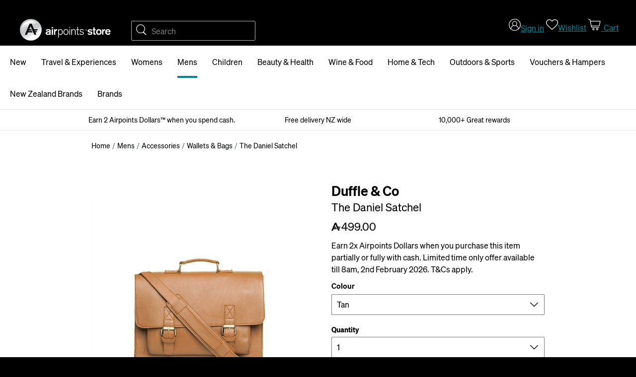

--- FILE ---
content_type: text/html; charset=utf-8
request_url: https://www.airpointsstore.co.nz/product/the-daniel-satchel-dan123
body_size: 54582
content:
<!DOCTYPE HTML><html itemscope="itemscope" itemtype="http://schema.org/WebPage" lang="en" xmlns="http://www.w3.org/1999/xhtml" xmlns:og="http://ogp.me/ns#" xmlns:fb="http://www.facebook.com/2008/fbml"><head><title>Buy The Daniel Satchel | Shop at the Airpoints™ Store</title><meta charset="UTF-8" /><meta name="Keywords" content="Wallets &amp; Bags, The Daniel Satchel" /><meta name="Description" content="Shop for Duffle &amp; Co The Daniel Satchel with free NZ delivery at the  Airpoints™ Store. Earn Airpoints Dollars™ on eligible products." /><meta name="viewport" content="width=device-width, initial-scale=1.0" /><link rel="canonical" href="https://www.airpointsstore.co.nz/product/the-daniel-satchel-dan123" /><meta name="sel-catid" content="5962" /><meta property="og:site_name" content="AirpointsStore" /><meta property="og:title" itemprop="name" content="Buy The Daniel Satchel | Shop at the Airpoints™ Store" /><meta property="og:type" content="product" /><meta property="og:description" content="Shop for Duffle &amp; Co The Daniel Satchel with free NZ delivery at the  Airpoints™ Store. Earn Airpoints Dollars™ on eligible products." /><meta property="og:url" content="https://www.airpointsstore.co.nz/product/the-daniel-satchel-dan123" /><meta itemprop="url" content="https://www.airpointsstore.co.nz/product/the-daniel-satchel-dan123" /><meta property="og:image" content="https://www.airpointsstore.co.nz/productimages/MEDIUM/1/2951_5096_34268.jpg" /><link rel="image_src" href="https://www.airpointsstore.co.nz/productimages/MEDIUM/1/2951_5096_34268.jpg" /><link rel="apple-touch-icon" href="/apple_touch_icon.png" /><link rel="apple-touch-icon" href="/older-iPhone.png" /><link rel="apple-touch-icon" sizes="180x180" href="/iPhone-6-Plus.png" /><link rel="apple-touch-icon" sizes="152x152" href="/iPad-Retina.png" /><link rel="apple-touch-icon" sizes="167x167" href="/iPad-Pro.png" /><link rel="preload" href="/Assets/framework.css" as="style" /><link rel="preload" href="/Assets/thirdparty_638965507983366742.js" as="script" integrity="sha256-pcnHewjGbv3CkmIiA21JX6lpLe69ZOzAVRrtJVLd0rc=" /><link rel="preload" href="/Assets/required_638965507983366742.js" as="script" integrity="sha256-eMVKvkMdeUeqqsOCTzXbgqmf6u+HIlSJtbPbzOnmIEQ=" /><link rel="preload" href="/Assets/scripts_638965507983366742.js" as="script" integrity="sha256-1731RD0fg653TlLAP26lTQ0W8A7atB2lrkaTG5RaMco=" /><link rel="preload" href="/Assets/sprite.png" as="image" /><link rel="prefetch" href="/Assets/ajax-loader.gif" as="image" /><script src="https://cdn.optimizely.com/js/15599880078.js"></script><script type="text/javascript">
// <![CDATA[
(function(e,t,n){if(!e.jQuery){e.readyQ=[];e.onReadyQ=[];function r(t,n){if(t=="ready"){e.onReadyQ.push(n)}else if(typeof t=="function"){e.readyQ.push(t)}else{if(console&&typeof console.error=="function"){console.error('Attempt to use jQuery before it has loaded, please use $(function(){...}) construct to wrap all jQuery dependent code')}}}var i={ready:r,bind:r,on:r};e.$=e.jQuery=function(e){if(e===t||e===n){return i}else if(typeof e=="function"){r(e)}else{if(console&&typeof console.error=="function"){console.error('Attempt to use jQuery before it has loaded, please use $(function(){...}) construct to wrap all jQuery dependent code')}}}}})(window,document)
// ]]>
</script><noscript><link rel="stylesheet" href="/assets/noscript.css" /></noscript><script type="text/javascript" class="eso-tracking">
// <![CDATA[

					(function(w){
					var trackingObj = {
					environment: "production",
					type: "productpage",
					currency: "NZD",
					
					path: "Mens/Accessories/Wallets & Bags",
					
					products: {
						catalogue: [],
						search: [],
						featured: [],
						cartUpsell:[],
						
						main: [{
					name: "The Daniel Satchel",
					pdID: 2951,
					id: "DAN123",
					
						brand: "Duffle & Co",
					
						category: "Mens/Accessories/Wallets & Bags",
					
				priceWasMax: 499.0000,
				priceWasMin: 499.0000,
				priceNowMax: 499.0000,
				priceNowMin: 499.0000,
			
							variants:[
							{
				apn: "DAN123Black",
				clID: 1222,
				szID: 0
				, colour: "Black",
				size: ""
				
				}
			,{
				apn: "DAN123Tan",
				clID: 1335,
				szID: 0
				, colour: "Tan",
				size: ""
				
				}
			
							]
						
							, producttype: "Mens Wallets & bags"
					
					, position: "1"
				}
			],
						related:[],
						previous:[],
						alsoBought:[{
					name: "Marceau Rug 2m x 3m",
					pdID: 43903,
					id: "Marceau",
					
						brand: "Weave",
					
				priceWasMax: 1299.0000,
				priceWasMin: 1299.0000,
				priceNowMax: 1299.0000,
				priceNowMin: 1299.0000,
			
							variants:[
							{
				apn: "44429100",
				clID: 9653,
				szID: 0
				}
			,{
				apn: "44429102",
				clID: 1752,
				szID: 0
				}
			,{
				apn: "44429104",
				clID: 5190,
				szID: 0
				}
			,{
				apn: "44429106",
				clID: 5662,
				szID: 0
				}
			
							]
						
					, position: "1"
				}
			,{
					name: "Magnus Throw",
					pdID: 43902,
					id: "Magnus",
					
						brand: "Weave",
					
				priceWasMax: 319.0000,
				priceWasMin: 319.0000,
				priceNowMax: 319.0000,
				priceNowMin: 319.0000,
			
							variants:[
							{
				apn: "44620112",
				clID: 4235,
				szID: 0
				}
			,{
				apn: "44620114",
				clID: 13758,
				szID: 0
				}
			
							]
						
					, position: "2"
				}
			,{
					name: "Copper Induction Frypan",
					pdID: 14714,
					id: "BLO201230",
					
						brand: "Blomsterberg",
					
				priceWasMax: 356.0000,
				priceWasMin: 356.0000,
				priceNowMax: 356.0000,
				priceNowMin: 356.0000,
			
							variants:[
							{
				apn: "BLO201231",
				clID: 0,
				szID: 2190
				}
			
							]
						
							, producttype: "Cookware"
					
					, position: "3"
				}
			,{
					name: "Wayfarer Sunglasses",
					pdID: 9573,
					id: "RB2140",
					
						brand: "Ray-Ban",
					
				priceWasMax: 313.0000,
				priceWasMin: 313.0000,
				priceNowMax: 313.0000,
				priceNowMin: 313.0000,
			
							variants:[
							{
				apn: "RB2140 901",
				clID: 1222,
				szID: 0
				}
			
							]
						
							, producttype: "Mens Sunglasses"
					
					, position: "4"
				}
			],
						
						wishlist:[],
						registry:[]
					}
					}
					if(!w.esoTracking){
					w.esoTracking = {
					load: trackingObj,
					ajax:[]
					}
					}else{
					w.esoTracking.ajax.push(trackingObj)
					}
					})(window);
				
// ]]>
</script><script type="text/javascript">
// <![CDATA[

									var metaCatID = '';
									var gtmHashedCID = 'undefined';
									
										var cTier = '';
									
										var GTM_EE_Products = true;
									
										var GTM_EE_Cart_Complete = true;
									
										var GTM_EE_Cart_Steps = true;
									
									var var_Google_Tag_Manager_ID = 'GTM-W4323N';
									var Using_Civic_EU_Cookie_Script = false;
									
// ]]>
</script><script type="text/javascript" async="true" src="/Assets/custom-tracking-GTM.js" integrity="sha256-XE2gSryR9UH0pt76pvSb9bCQ/XOzt7zQvHcP6Hnj5Qc="></script><link type="text/css" rel="stylesheet" href="/Assets/store_638965507983366742.css" xmlns="" /><link id="client-styles" type="text/css" rel="stylesheet" href="/images/assetimages/frontend/airnz.css" xmlns="" /></head><body data-website="1" data-display-state="1" class="productpage Duffle-&amp;-Co"><noscript><iframe src="https://www.googletagmanager.com/ns.html?id=GTM-W4323N" height="0" width="0" style="display:none;visibility:hidden"></iframe></noscript><div id="body-wrapper"><div id="body-content"><header id="page-header"><input type="hidden" name="logouturl" value="https://www.airpointsstore.co.nz/default.aspx?Z=C&amp;rnd=D5D43E15-F9F4-7257-8C57-6108CA1C1CA4&amp;action=logout" /><div class="page-header-container"><div class="mobile-triggers"><div class="mobile-trigger-wrapper"><a href="#" class="m-menu">Menu</a><a href="#" class="m-search icon-search" title="Search"></a></div></div><div class="logo"><a href="/" style="background-image: url('/images/assetimages/logo.svg')"><img src="/images/assetimages/logo.svg" alt="AirpointsStore" /></a></div><div class="header-cart"><div class="header-cart-summary"><div class="wishlist-wrapper"><a href="https://www.airpointsstore.co.nz/default.aspx?Z=C&amp;rnd=D5D43E15-F9F4-7257-8C57-6108CA1C1CA4&amp;action=orderlist&amp;ol=detail&amp;wlorder=AddLast&amp;selected=4" data-icon="icon-heart-white" class="empty"><i class="icon-heart-white" aria-hidden="true"></i><span class="badge wishlist-count">0</span><span class="link-text">Wishlist</span></a></div><a data-icon="icon-basket" href="https://www.airpointsstore.co.nz/default.aspx?Z=C&amp;rnd=D5D43E15-F9F4-7257-8C57-6108CA1C1CA4&amp;action=cart" class="bag empty"><i class="icon-basket" aria-hidden="true"></i><span class="badge cart-info-count">0</span><span class="link-text">  Cart</span></a></div></div><div class="header-account"><a href="#" class="account-link"><i class="icon-account" aria-hidden="true"></i><span class="link-text">Sign in</span></a><ul id="account-menu"><div class="account-menu-wrapper"><li class="login"><div id="sign-in"><form class="login-form" autocomplete="off" method="post" action="https://www.airpointsstore.co.nz/Login.aspx" id="header-login"><input type="hidden" name="action" value="authorize" /><input type="hidden" name="referrer" value="account" /><input type="hidden" name="productcode" value="" /><fieldset><legend>Sign in</legend><div class="content"><p>Please sign in with your Airpoints details by clicking on the link below.</p></div><ol><li class="submit"><button type="submit">Sign in</button></li><li class="forgotten"><a href="#">Forgotten username or password?</a></li></ol></fieldset></form></div></li><li class="register"><p>Not a member?</p><a class="btn btn-outline-primary-inverse" href="https://www.airnewzealand.co.nz/vloyalty/action/registration?_ga=2.162694844.142722382.1545007482-1733765406.1541016805&amp;_gac=1.112963574.1545007523.CjwKCAiAjNjgBRAgEiwAGLlf2rycjRFj4ZdgfBJMgx0itQhb_vEauQgrRozaVsIveOJwyuDvQg0y9hoC3ToQAvD_BwE" target="_blank">Join Airpoints</a></li></div></ul></div><!--Search form starts here--><div class="header-search"><div id="search-menu"><form method="get" action="/default.aspx"><label for="searchterm">Search</label><input id="searchterm" type="search" name="q" maxlength="50" required="required" value="" placeholder="Search" /><a href="#" class="search-clear" title="Clear Search Term">Clear</a><button type="submit" name="submit" title="Search">Search</button></form></div></div><!--Search form ends here--><div class="header-account-desktop"><div class="header-account-segment header-account-text"> To shop with Airpoints™ please </div><div class="header-account-segment header-account-signup-btn"><button type="submit" form="header-login">Sign in</button></div><div class="header-account-segment header-account-or-text"> or </div><div class="header-account-segment header-account-join-btn"><a class="btn btn-outline-primary-inverse" href="https://www.airnewzealand.co.nz/vloyalty/action/registration?_ga=2.162694844.142722382.1545007482-1733765406.1541016805&amp;_gac=1.112963574.1545007523.CjwKCAiAjNjgBRAgEiwAGLlf2rycjRFj4ZdgfBJMgx0itQhb_vEauQgrRozaVsIveOJwyuDvQg0y9hoC3ToQAvD_BwE" target="_blank" title="Register an account">Join Airpoints</a></div></div><div class="content header-middle"><style><!--
.content.header-middle { max-width: 100%; clear: both;}
 .content.header-middle p { margin: 0; color:#FFFFFF}
--></style>
<!--<p>Header Content 2</p>--></div></div></header><nav id="header-nav" class="navbar dropdown" aria-label="Main"><div class="header-nav-container"><ul><li data-catid="8360" class="no-children"><a href="/new" target="_self">New</a></li><li data-catid="5735"><a href="https://www.airpointsstore.co.nz/travel">Travel & Experiences</a></li><li data-catid="5736"><a href="https://www.airpointsstore.co.nz/womens">Womens</a></li><li data-catid="5766" class="on"><a href="https://www.airpointsstore.co.nz/mens">Mens</a></li><li data-catid="5740"><a href="https://www.airpointsstore.co.nz/children">Children</a></li><li data-catid="5741"><a href="https://www.airpointsstore.co.nz/beauty">Beauty & Health</a></li><li data-catid="5742"><a href="https://www.airpointsstore.co.nz/wine-and-food">Wine & Food</a></li><li data-catid="5737"><a href="https://www.airpointsstore.co.nz/home-and-tech">Home & Tech</a></li><li data-catid="5738"><a href="https://www.airpointsstore.co.nz/outdoors-and-sports">Outdoors & Sports</a></li><li data-catid="5833"><a href="https://www.airpointsstore.co.nz/vouchers-and-hampers">Vouchers & Hampers</a></li><li data-catid="8570" class="no-children"><a href="https://www.airpointsstore.co.nz/new-zealand-brands">New Zealand Brands</a></li><li data-catid="6544" class="no-children"><a href="/brands" target="_self">Brands</a></li></ul></div></nav><div class="content header-bottom"><div>
<style><!--
.content.header-bottom {
            clear: both;
        }

        .content.header-bottom .usp-content {
            display: none;
        }

        .content.header-bottom .usp-content.slick-initialized {
            display: block;
        }

        .content.header-bottom p {
            margin: 0;
        }

        .content.header-bottom .usp-content>div {
            padding: 10px 0;
            text-align: center;
        }

        .content.header-bottom {
            border-bottom: 1px solid #e5e5e5;
            height: 42px;
            width: 100%;
            font-size: 0.9375rem;
            color: #000;
        }

        @media (min-width: 768px) {
            .content.header-bottom {
                font-size: 0.875rem;
            }

            .content.header-bottom .usp-content {}

            .content.header-bottom .usp-content>div {
                width: 33.3333%;
            }

            @media only screen and (max-width: 479px) {
                .mobile-hide {
                    display: block !important;
                }
            }

            .content.header-bottom .usp-content {
                height: 40px;
                text-align: center;
                -ms-box-orient: horizontal;
                display: -webkit-box;
                display: -moz-box;
                display: -ms-flexbox;
                display: -moz-flex;
                display: -webkit-flex;
                display: flex;
                align-items: center;
            }

            .content .usp-content .price-currency {
                font-size: 140%
            }
        }
--></style>
</div>
<!-- <div class="container content-wrapper usp-content carousel slide pl-7 pr-7">
    <div>5,000+ Great rewards</div>
    <div><a style="text-decoration: none; color: black;" href="/a-note-on-delivery-times" target="_blank"
            rel="noopener">Covid 19: A note on delivery times</a></div>
    <div><a style="text-decoration: none; color: black;" href="/brands" target="_blank" rel="noopener">500+ NZ &amp;
            International brands</a></div>
</div> -->
<div class="container content-wrapper usp-content carousel slide pl-7 pr-7">
<div><a style="text-decoration: none; color: black;" href="/earn-airpoints-dollars-faqs" target="_blank" rel="noopener">Earn 2 Airpoints Dollars™ when you spend cash.</a></div>
<div><a style="text-decoration: none; color: black;" href="/delivery" target="_blank" rel="noopener">Free delivery NZ wide</a></div>
<div class="not-apple"><a style="text-decoration: none; color: black;" href="/new" target="_blank" rel="noopener">10,000+ Great rewards</a></div>
<div class="apple-only">Now accepting Apple Pay</div>
</div></div><div class="header-account-mobile"><div class="header-account-segment header-account-text"> To shop with Airpoints™ please </div><div class="header-account-row"><div class="header-account-segment header-account-signup-btn"><button type="submit" form="header-login">Sign in</button></div><div class="header-account-segment header-account-or-text"> or </div><div class="header-account-segment header-account-join-btn"><a class="btn btn-outline-primary-inverse" href="https://www.airnewzealand.co.nz/vloyalty/action/registration?_ga=2.162694844.142722382.1545007482-1733765406.1541016805&amp;_gac=1.112963574.1545007523.CjwKCAiAjNjgBRAgEiwAGLlf2rycjRFj4ZdgfBJMgx0itQhb_vEauQgrRozaVsIveOJwyuDvQg0y9hoC3ToQAvD_BwE" target="_blank" title="Register an account">Join</a></div></div><button class="header-account-close-btn">Close</button></div><nav id="breadcrumbs" class="breadcrumbs" aria-label="breadcrumb"><div class="breadcrumb-container"><ul class="breadcrumb" itemscope="itemscope" itemtype="http://schema.org/BreadcrumbList"><li class="homelink" itemprop="itemListElement" itemscope="itemscope" itemtype="http://schema.org/ListItem"><a itemprop="item" itemscope="itemscope" itemtype="http://schema.org/Thing" href="/" itemid="/"><span itemprop="name">Home</span></a><meta itemprop="position" content="1" /></li><li itemprop="itemListElement" itemscope="itemscope" itemtype="http://schema.org/ListItem"><a itemprop="item" itemscope="itemscope" itemtype="http://schema.org/Thing" itemid="https://www.airpointsstore.co.nz/mens" href="https://www.airpointsstore.co.nz/mens"><span itemprop="name">Mens</span></a><meta itemprop="position" content="2" /></li><li itemprop="itemListElement" itemscope="itemscope" itemtype="http://schema.org/ListItem"><a itemprop="item" itemscope="itemscope" itemtype="http://schema.org/Thing" itemid="https://www.airpointsstore.co.nz/mens/accessories" href="https://www.airpointsstore.co.nz/mens/accessories"><span itemprop="name">Accessories</span></a><meta itemprop="position" content="3" /></li><li itemprop="itemListElement" itemscope="itemscope" itemtype="http://schema.org/ListItem"><a itemprop="item" itemscope="itemscope" itemtype="http://schema.org/Thing" itemid="https://www.airpointsstore.co.nz/mens/accessories/wallets-and-bags" href="https://www.airpointsstore.co.nz/mens/accessories/wallets-and-bags"><span itemprop="name">Wallets & Bags</span></a><meta itemprop="position" content="4" /></li><li class="active" itemprop="itemListElement" itemscope="itemscope" itemtype="http://schema.org/ListItem"><span itemprop="item" itemscope="itemscope" itemtype="http://schema.org/Thing"><span itemprop="name">The Daniel Satchel</span></span><meta itemprop="position" content="5" /></li></ul></div></nav><main id="main"><div class="print-header"><img src="/images/assetimages/logo.png" alt="AirpointsStore" xmlns:utility="urn:utility" /></div><div class="main-container"><nav id="left-nav" aria-label="Left Navigation"><div class="left-nav-container"><div class="menu dynamic"><ul><li data-catid="8360" class="no-children"><a href="/new" target="_self">New</a></li><li data-catid="5735"><a href="https://www.airpointsstore.co.nz/travel">Travel & Experiences</a></li><li data-catid="5736"><a href="https://www.airpointsstore.co.nz/womens">Womens</a></li><li data-catid="5766" class="on"><a href="https://www.airpointsstore.co.nz/mens">Mens</a><ul><li data-catid="5961" class="on"><a href="https://www.airpointsstore.co.nz/mens/accessories">Accessories</a><ul><li data-catid="5962" class="on no-children"><a href="https://www.airpointsstore.co.nz/mens/accessories/wallets-and-bags" class="on">Wallets & Bags</a></li><li data-catid="5963" class="no-children"><a href="https://www.airpointsstore.co.nz/mens/accessories/sunglasses">Sunglasses</a></li><li data-catid="6249" class="no-children"><a href="https://www.airpointsstore.co.nz/mens/hats">Hats</a></li><li data-catid="5964" class="no-children"><a href="https://www.airpointsstore.co.nz/mens/accessories/jewellery-and-watches">Jewellery & Watches</a></li><li data-catid="6127" class="no-children"><a href="https://www.airpointsstore.co.nz/mens/accessories/belts">Belts</a></li><li data-catid="5965" class="no-children"><a href="https://www.airpointsstore.co.nz/mens/accessories/umbrellas">Umbrellas</a></li></ul></li><li data-catid="5901"><a href="https://www.airpointsstore.co.nz/mens/clothing">Clothing</a></li><li data-catid="5937"><a href="https://www.airpointsstore.co.nz/mens/footwear">Footwear</a></li><li data-catid="6662" class="no-children"><a href="/beauty/fragrances/mens-cologne-and-aftershave" target="_self">Cologne & Aftershave</a></li><li data-catid="6013" class="no-children"><a href="/beauty/mens-grooming" target="_self">Mens grooming</a></li></ul></li><li data-catid="5740"><a href="https://www.airpointsstore.co.nz/children">Children</a></li><li data-catid="5741"><a href="https://www.airpointsstore.co.nz/beauty">Beauty & Health</a></li><li data-catid="5742"><a href="https://www.airpointsstore.co.nz/wine-and-food">Wine & Food</a></li><li data-catid="5737"><a href="https://www.airpointsstore.co.nz/home-and-tech">Home & Tech</a></li><li data-catid="5738"><a href="https://www.airpointsstore.co.nz/outdoors-and-sports">Outdoors & Sports</a></li><li data-catid="5833"><a href="https://www.airpointsstore.co.nz/vouchers-and-hampers">Vouchers & Hampers</a></li><li data-catid="8570" class="no-children"><a href="https://www.airpointsstore.co.nz/new-zealand-brands">New Zealand Brands</a></li><li data-catid="6544" class="no-children"><a href="/brands" target="_self">Brands</a></li></ul></div></div></nav><article id="page-content"><div class="page-container"><div itemscope="itemscope" itemtype="http://schema.org/Product" data-pdid="2951" data-component-index="/" data-product-sku="DAN123" class="product product-top" xmlns:msxsl="urn:schemas-microsoft-com:xslt"><section class="product-detail"><meta itemprop="itemCondition" content="new" /><div class="product-img"><figure><div class="sprite-viewer hide"><div class="sprite-image"></div></div><a class="medium-image" href="/productimages/magnify/1/2951_5096_34268.jpg"><img itemprop="image" alt="The Daniel Satchel" title="The Daniel Satchel" src="/productimages/medium/1/2951_5096_34268.jpg" /></a><ul class="alternate-images"><li class="main top-product default" data-product="2951" data-colour="1335" data-size="all"><a data-medium-image="/productimages/medium/1/2951_5096_34268.jpg" href="/productimages/magnify/1/2951_5096_34268.jpg"><img src="/productimages/productthumb/1/2951_5096_34268.jpg" alt="" title="" /></a></li><li class="main top-product" data-product="2951" data-colour="1222" data-size="all"><a data-medium-image="/productimages/medium/1/2951_5095_2353.jpg" href="/productimages/magnify/1/2951_5095_2353.jpg"><img src="/productimages/productthumb/1/2951_5095_2353.jpg" alt="" title="" /></a></li><li class="alternate top-product" data-product="2951" data-colour="1222" data-size="all"><a data-medium-image="/productimages/medium/2/2951_5095_34267.jpg" href="/productimages/magnify/2/2951_5095_34267.jpg"><img src="/productimages/productthumb/2/2951_5095_34267.jpg" alt="" title="" /></a></li></ul></figure><div class="social-media"><!--.--></div><div class="brand-link" itemprop="brand" itemscope="itemscope" itemtype="http://schema.org/Brand"><a href="/brands/duffle-and-co"><img itemprop="image" src="/images/DuffleCo.jpg" alt="Duffle &amp; Co" /></a></div></div><div class="product-content"><div class="brand" itemprop="brand" itemscope="itemscope" itemtype="http://schema.org/Brand"><a href="/brands/duffle-and-co"><span itemprop="name">Duffle &amp; Co</span></a></div><h1 itemprop="name">The Daniel Satchel</h1><p class="style-number"><span>Style Number: </span><span itemprop="sku">DAN123</span></p><div class="pricing"><div class="prices" itemprop="offers" itemscope="itemscope" itemtype="http://schema.org/Offer"><link itemprop="availability" href="http://schema.org/InStock" /><meta itemprop="priceCurrency" content="NZD" /><p class="price" xmlns=""><span class="price-display"><span class="price-currency">A</span><span class="price-amount" itemprop="price" content="499">499.00</span></span></p></div><div class="airpoints-deal deal-hidden deal-type-gift applies-to-all-items" data-deal-type="3" data-deal-from="2026-01-12T00:00:00" data-deal-to="2026-02-03T00:00:00" data-deal-brand="Duffle &amp; Co" data-deal-items="5096,5095"><div class="deal-message">Earn 2x Airpoints Dollars when you purchase this item partially or fully with cash. Limited time only offer available till 8am, 2nd February 2026. T&amp;Cs apply.</div></div></div><div class="content flexipay-message flexipay-available"></div><div class="add-to-cart"><div class="availability">Available Now</div><form class="item-selection" method="post" action="/default.aspx?z=c&amp;catid=5962"><fieldset><legend>Buying Options</legend><input type="hidden" name="rnd" value="D5D43E15-F9F4-7257-8C57-6108CA1C1CA4" /><div class="cart-options" data-product="2951"><div class="form-item colour"><p class="control-label">Colour</p><ul><li class="size-0"><input type="radio" id="[0][clID]1222" name="[0][clID]" value="1222" required="required" /><label for="[0][clID]1222"><span class="colour-label">Black</span></label></li><li class="on default size-0"><input type="radio" id="[0][clID]1335" name="[0][clID]" value="1335" checked="checked" required="required" /><label for="[0][clID]1335"><span class="colour-label">Tan</span></label></li></ul></div><div class="form-item size empty"><input type="hidden" name="[0][szID]" value="0" /></div><div class="form-item quantity"><label for="[0][Quantity]">Quantity</label><select id="[0][Quantity]" name="[0][Quantity]"><option value="1" selected="selected">1</option><option value="2">2</option><option value="3">3</option><option value="4">4</option><option value="5">5</option><option value="6">6</option><option value="7">7</option><option value="8">8</option><option value="9">9</option><option value="10">10</option><option value="11">11</option><option value="12">12</option><option value="13">13</option><option value="14">14</option><option value="15">15</option><option value="16">16</option><option value="17">17</option><option value="18">18</option><option value="19">19</option><option value="20">20</option><option value="21">21</option><option value="22">22</option><option value="23">23</option><option value="24">24</option><option value="25">25</option><option value="26">26</option><option value="27">27</option><option value="28">28</option><option value="29">29</option><option value="30">30</option><option value="31">31</option><option value="32">32</option><option value="33">33</option><option value="34">34</option><option value="35">35</option><option value="36">36</option><option value="37">37</option><option value="38">38</option><option value="39">39</option><option value="40">40</option><option value="41">41</option><option value="42">42</option><option value="43">43</option><option value="44">44</option><option value="45">45</option><option value="46">46</option><option value="47">47</option><option value="48">48</option><option value="49">49</option><option value="50">50</option><option value="51">51</option><option value="52">52</option><option value="53">53</option><option value="54">54</option><option value="55">55</option><option value="56">56</option><option value="57">57</option><option value="58">58</option><option value="59">59</option><option value="60">60</option><option value="61">61</option><option value="62">62</option><option value="63">63</option><option value="64">64</option><option value="65">65</option><option value="66">66</option><option value="67">67</option><option value="68">68</option><option value="69">69</option><option value="70">70</option><option value="71">71</option><option value="72">72</option><option value="73">73</option><option value="74">74</option><option value="75">75</option><option value="76">76</option><option value="77">77</option><option value="78">78</option><option value="79">79</option><option value="80">80</option><option value="81">81</option><option value="82">82</option><option value="83">83</option><option value="84">84</option><option value="85">85</option><option value="86">86</option><option value="87">87</option><option value="88">88</option><option value="89">89</option><option value="90">90</option><option value="91">91</option><option value="92">92</option><option value="93">93</option><option value="94">94</option><option value="95">95</option><option value="96">96</option><option value="97">97</option><option value="98">98</option><option value="99">99</option></select></div><input type="hidden" name="[0][pdID]" value="2951" /><div class="form-item cartbutton"><button type="submit" name="action" value="additems">Add to cart</button></div><div class="additional-options"><input type="hidden" name="ol" value="additems" /><button class="add-wishlist" title="Add to wishlist" type="submit" name="action" value="orderlist">Add to wishlist</button><a class="added-to-wishlist" href="https://www.airpointsstore.co.nz/default.aspx?Z=C&amp;rnd=D5D43E15-F9F4-7257-8C57-6108CA1C1CA4&amp;action=orderlist&amp;ol=detail" style="display: none;">Added to wishlist</a></div></div></fieldset></form></div><div class="flexipay-estimator-wrapper"><div class="flexipay-estimator"><div class="flexipay-heading"><span class="flexipay-logo"><svg width="140" height="29" viewBox="0 0 140 29" fill="none" xmlns="http://www.w3.org/2000/svg"><title>Airpoints Flexipay</title><path d="M35.0956 16.0446C35.1275 15.6663 35.1594 15.3511 35.3827 14.9413C36.1166 13.6489 37.9032 13.6489 38.3818 13.6489C39.1156 13.6489 39.9771 13.7435 40.6471 14.1218C41.5404 14.6576 41.5404 15.3511 41.5404 16.1707V20.1109C41.5404 20.6783 41.5404 20.8674 41.8595 21.3087H39.7218C39.7218 21.1196 39.6899 20.8359 39.6899 20.7413C39.3071 21.0565 38.5094 21.4978 37.4566 21.4978C35.7656 21.4978 34.7446 20.4576 34.7446 19.1652C34.7446 18.787 34.8403 18.4402 34.968 18.1565C35.5104 17.0848 36.6589 16.8641 37.3928 16.7065C38.9561 16.3913 39.0518 16.3598 39.7218 16.1391C39.7218 15.7609 39.6899 15.0044 38.4456 15.0044C37.6799 15.0044 37.297 15.225 37.1056 15.4772C36.9142 15.7294 36.9142 15.9185 36.9142 16.1391L35.0956 16.0446ZM39.7218 17.5891C39.3709 17.7783 38.9561 17.9044 38.1585 18.0304C37.5204 18.125 36.6589 18.2826 36.6589 19.0707C36.6589 19.6381 37.1375 19.9533 37.8713 19.9533C38.7966 19.9533 39.4347 19.5435 39.6261 19.1022C39.7218 18.8815 39.7218 18.6609 39.7218 18.4402V17.5891ZM44.699 12.7033H42.9124V10.9065H44.699V12.7033ZM44.699 21.2772H42.9124V13.8696H44.699V21.2772ZM47.8258 13.8696V14.9413C48.0491 14.5631 48.5596 13.6805 50.2186 13.712V15.5402C49.8358 15.5402 49.1658 15.5718 48.5915 15.9815C47.8257 16.5489 47.7938 17.3055 47.7938 18.5348V21.2772H46.0391V13.8696H47.8258ZM51.5906 13.9011H52.5158V15.0989C52.6115 14.8468 52.7072 14.6891 52.9625 14.4055C53.4411 13.9326 54.0792 13.712 54.7811 13.712C57.2059 13.712 57.9078 16.0446 57.9078 17.5891C57.9078 19.575 56.823 21.4348 54.813 21.4348C53.8558 21.4348 52.9625 21.025 52.5477 20.0478V25.1859H51.6225V13.9011H51.5906ZM52.6115 18.9761C52.9306 20.1739 53.7601 20.5837 54.5896 20.5837C56.4082 20.5837 56.9187 18.7239 56.9187 17.4946C56.9187 15.887 56.1849 14.5631 54.5896 14.5631C52.5477 14.5631 52.5158 16.8011 52.4839 17.4631C52.4839 17.9989 52.4839 18.5033 52.6115 18.9761ZM62.1193 21.4663C59.9497 21.4663 58.7373 19.7641 58.7373 17.6837C58.7373 15.7609 59.7264 13.712 62.1512 13.712C64.5122 13.712 65.5331 15.6348 65.5331 17.5261C65.565 19.7957 64.2569 21.4663 62.1193 21.4663ZM62.1831 14.5C61.5131 14.5 60.875 14.7522 60.4602 15.2565C59.8221 16.0131 59.7583 17.1163 59.7583 17.7152C59.7583 19.8272 60.8431 20.6783 62.1512 20.6783C63.7783 20.6783 64.576 19.3859 64.576 17.6522C64.5441 17.2424 64.576 14.5 62.1831 14.5ZM67.7346 12.1359H66.8412V10.7174H67.7346V12.1359ZM67.7346 21.2772H66.8412V13.9011H67.7346V21.2772ZM75.2323 21.2772H74.307V17.4631C74.307 16.0131 74.307 15.6033 74.0199 15.1935C73.8285 14.9413 73.3818 14.5631 72.5523 14.5631C71.6908 14.5631 71.2122 14.8783 70.7975 15.3826C70.3189 16.0131 70.3189 16.4859 70.3189 18.0304V21.2772H69.3936V13.9011H70.3189V15.225C70.5741 14.4685 71.308 13.7435 72.648 13.7435C73.0627 13.7435 74.0518 13.8065 74.6899 14.6261C75.1685 15.2565 75.2004 15.8555 75.2004 17.4631V21.2772H75.2323ZM78.359 19.7011C78.359 20.3946 78.6142 20.6152 78.9652 20.6152C79.2842 20.6152 79.6671 20.3946 79.9862 20.1424V21.0565C79.6033 21.3087 79.2523 21.4033 78.8057 21.4033C77.4657 21.4033 77.4657 20.6783 77.4657 19.2598V14.6576H75.9023V13.8696H77.4657V10.7174H78.359V13.8696H80.0181V14.6576H78.359V19.7011ZM84.1976 17.1163C84.6762 17.2424 85.3143 17.4 85.7929 17.9044C86.112 18.2511 86.3034 18.7239 86.3034 19.1968C86.3034 20.2685 85.4419 21.4663 83.4957 21.4663C82.5386 21.4663 81.9324 21.1511 81.6133 20.9305C81.0709 20.5837 80.7519 20.1109 80.4966 19.4805L81.4219 19.1652C81.5814 19.8272 82.2514 20.6468 83.5276 20.6468C84.8038 20.6468 85.4419 19.9533 85.4419 19.1968C85.4419 18.2511 84.4529 17.9989 83.8467 17.8728C83.5595 17.8098 83.2405 17.7468 82.9533 17.6837C82.2833 17.5261 81.0071 17.2109 81.0071 15.7924C81.0071 15.0359 81.4538 13.7435 83.6872 13.7435C84.421 13.7435 85.0272 13.9011 85.4419 14.1533C86.112 14.5631 86.3034 15.162 86.3672 15.4141L85.4739 15.6348C85.41 15.4457 85.3462 15.0674 84.8357 14.7837C84.5167 14.5946 84.1019 14.5315 83.6553 14.5315C83.081 14.5315 81.9324 14.6576 81.9324 15.7609C81.9324 16.5805 82.6662 16.7696 83.4957 16.9587L84.1976 17.1163ZM87.9944 15.8555H87.8348V14.2163H87.2605V14.0587H88.6006V14.2163H87.9944V15.8555ZM90.5149 15.8555H90.3553V14.3424L89.781 15.8555H89.6534L89.0472 14.3424V15.8555H88.8877V14.0587H89.0791L89.7172 15.6033L90.3234 14.0587H90.5149V15.8555ZM94.7583 15.3511V21.2772H93.0035V15.3511H91.9187V14.1218H93.0035V13.3022C93.0035 13.2707 93.0035 12.7978 93.0354 12.4826C93.1949 11.6631 93.7692 11.1902 95.3325 11.1902C95.6516 11.1902 95.9707 11.2218 96.3216 11.2533V12.7033C96.2897 12.7033 96.0026 12.6718 95.7792 12.6718C94.7263 12.6718 94.7583 13.2707 94.7583 13.7435V14.1533H96.3535V15.3826H94.7583V15.3511ZM97.3745 21.2772V11.1587H99.1612V21.2772H97.3745ZM106.563 20.4261C106.148 20.8044 105.191 21.4978 103.692 21.4978C103.213 21.4978 102.065 21.4348 101.107 20.5522C100.278 19.7641 99.9907 18.787 99.9907 17.6837C99.9907 17.0848 100.086 16.5174 100.31 15.95C100.629 15.225 101.522 13.9011 103.628 13.9011C105.255 13.9011 106.116 14.7207 106.499 15.2881C106.818 15.7924 107.169 16.675 107.201 18.062H101.841C101.873 18.2826 101.937 18.7239 102.32 19.1652C102.575 19.4805 102.99 19.8587 103.915 19.8587C104.808 19.8587 105.351 19.4489 105.574 19.1968C105.638 19.1337 105.734 19.0391 105.829 18.8815L107.297 19.7326C107.106 19.8587 106.914 20.1109 106.563 20.4261ZM105.127 16.2022C104.968 15.8555 104.585 15.2881 103.66 15.2881C103.277 15.2881 103.086 15.3511 102.926 15.4141C102.128 15.7294 101.937 16.5489 101.873 16.8011H105.255C105.255 16.8011 105.223 16.4544 105.127 16.2022ZM112.498 21.2772L110.998 19.0076L109.53 21.2772H107.457L109.945 17.4315L107.776 14.1218H109.817L110.998 15.9185L112.147 14.1218H114.22L112.019 17.4631L114.508 21.3087H112.498V21.2772ZM115.241 12.987V11.2533H116.964V12.987H115.241ZM115.241 21.2772V14.1218H116.964V21.2772H115.241ZM124.877 20.1739C124.015 21.3718 122.835 21.4978 122.292 21.4978C121.846 21.4978 121.112 21.4033 120.314 20.7098V23.6413H118.56V14.1218H120.314V14.7522C120.601 14.437 121.208 13.9011 122.292 13.9011C122.771 13.9011 123.792 13.9957 124.621 14.9413C125.004 15.3826 125.579 16.3283 125.579 17.7468C125.611 18.1565 125.579 19.2283 124.877 20.1739ZM123.696 16.7696C123.441 16.0761 122.803 15.5718 122.037 15.5718C121.591 15.5718 121.271 15.7294 121.144 15.8239C120.761 16.0761 120.346 16.612 120.314 17.6837C120.314 17.9674 120.346 18.2511 120.41 18.5348C120.633 19.3228 121.208 19.8902 122.101 19.8902C122.42 19.8902 122.739 19.7957 122.994 19.6381C123.409 19.3544 123.824 18.787 123.824 17.7152C123.824 17.5576 123.824 17.1478 123.696 16.7696ZM130.715 21.2772L130.683 20.7098C130.396 20.9304 130.173 21.0565 130.013 21.1196C129.535 21.3402 129.088 21.4348 128.546 21.4348C128.195 21.4348 126.887 21.4033 126.217 20.3315C126.089 20.1424 125.898 19.7641 125.898 19.1968C125.898 18.787 125.993 17.9989 126.887 17.4C127.493 16.9902 128.035 16.9272 128.705 16.7696C129.79 16.5489 130.173 16.4544 130.715 16.2968C130.715 16.1076 130.715 15.887 130.62 15.6978C130.46 15.4141 130.109 15.225 129.471 15.225C128.801 15.225 128.386 15.4141 128.195 15.6663C128.003 15.9185 128.003 16.2022 128.003 16.2968L126.217 16.2022C126.217 15.887 126.281 15.1305 127.014 14.5631C127.461 14.1848 128.131 13.9011 129.407 13.9011C130.588 13.9011 131.29 14.1533 131.736 14.4685C132.055 14.6891 132.215 14.9413 132.247 15.0359C132.438 15.4141 132.438 15.9185 132.438 16.2968V20.1109C132.438 20.6468 132.47 20.8044 132.757 21.2772H130.715ZM130.715 17.7152C130.428 17.8728 130.045 17.9989 129.343 18.125C128.961 18.1881 128.546 18.2196 128.163 18.4402C127.908 18.5978 127.748 18.85 127.748 19.1652C127.748 19.6065 128.067 20.0163 128.929 20.0163C129.886 20.0163 130.46 19.5435 130.62 19.1968C130.747 18.9761 130.715 18.7555 130.715 18.5348V17.7152ZM138.085 20.3631C137.83 21.2457 137.447 22.7587 136.777 23.3261C136.331 23.6728 135.852 23.7674 135.31 23.7674C134.767 23.7674 134.544 23.7359 134.289 23.6728V22.1913C134.991 22.2859 135.374 22.1913 135.629 21.9707C135.852 21.7815 135.916 21.5609 135.948 21.4663L133.332 14.1533H135.214L136.841 19.512L138.213 14.1533H140L138.085 20.3631Z" fill="#231F20"></path><path d="M14.6764 29C22.7819 29 29.3528 22.5081 29.3528 14.5C29.3528 6.49187 22.7819 0 14.6764 0C6.57084 0 0 6.49187 0 14.5C0 22.5081 6.57084 29 14.6764 29Z" fill="#010202"></path><path d="M23.8011 6.05225C21.504 3.6566 18.2815 2.14355 14.6763 2.14355C7.75284 2.14355 2.16943 7.69138 2.16943 14.5001C2.16943 15.6979 2.32896 16.8327 2.64801 17.9359C6.98711 10.8751 14.8358 6.11529 23.8011 6.05225Z" fill="url(#paint0_linear)"></path><path d="M23.2588 15.4771H19.7174L20.1002 16.3282H22.9079L22.206 17.9358H20.7702L22.206 21.2456H20.4831C19.4621 21.2456 19.0154 20.2369 19.0154 20.2369L14.4211 9.64561L12.6025 13.8695H15.2506L15.9525 15.4771H11.9006L11.5177 16.3282H16.3035L17.0054 17.9358H10.8477L9.41198 21.2456H6.63623L13.0492 6.46191H15.793L18.9835 13.8695H23.9607L23.2588 15.4771Z" fill="white"></path><defs><linearGradient id="paint0_linear" x1="13.4249" y1="12.3768" x2="8.46831" y2="2.86386" gradientUnits="userSpaceOnUse"><stop offset="0.123" stop-color="#404042"></stop><stop offset="0.224" stop-color="#464647"></stop><stop offset="0.374" stop-color="#575657"></stop><stop offset="0.554" stop-color="#757475"></stop><stop offset="0.755" stop-color="#A4A5A6"></stop><stop offset="0.898" stop-color="#D0D2D3"></stop></linearGradient></defs></svg></span>
								Choose a mix of Airpoints Dollars and Cash
							</div><div class="flexipay-widget"><div class="airpoints-input"><div class="airpoints-input-wrapper"><span class="price-currency">A</span><input id="ap_amount" min="1" type="number" max="499.0000" step="any" data-order-items="[{&quot;Quantity&quot;:1, &quot;OrderItemID&quot;:5095,&quot;ItemPrice&quot;:499.0000,&quot;APDOnly&quot;:false,&quot;EarnAirpointDollars&quot;:2,&quot;EarnPerCurrencyDollars&quot;:100}]" data-airpoints-balance="0" /></div><div class="separator">+</div><div class="airpoints-input-wrapper cash-field"><span class="price-currency">$</span><span data-flexipay-property="CurrencyValue">0</span></div></div><div class="slider-wrapper"><div id="points-slider"></div></div><script defer="defer" type="text/javascript" src="/Assets/PointSlider_638965507983366742.js" integrity="sha256-PfpW4YUi42jefJOuwOUxZIj5GHLLjMp0qAqwsthvwZo="></script></div><div class="earn-available"><img src="/assets/earn-airpoints.svg" alt="Earn Airpoints icon" /><div class="earn-description"><div class="earn-heading">
									Earn up to <span class="price-currency">A</span><span class="price-amount" data-flexipay-property="PotentialEarn">9.98</span> on this product
								</div><div>2 Airpoints Dollar for every $100 spent in cash</div><a tabindex="0" class="whats-this" data-toggle="tooltip" data-html="true" title="&lt;div&gt;Total Airpoints Dollars earned is calculated at checkout, and added to your balance once the full order has been dispatched&lt;/div&gt;">What's this?</a></div></div></div></div><div class="estimated-delivery"><ul><li>Dispatches in 1-2 working days.</li></ul></div><div class="brand-link" itemprop="brand" itemscope="itemscope" itemtype="http://schema.org/Brand"><a href="/brands/duffle-and-co"><img itemprop="image" src="/images/DuffleCo.jpg" alt="Duffle &amp; Co" /></a></div><div class="additional-info"><ul class="nav nav-tabs"><li class="active"><a href="#additional-info-long-description" data-toggle="tab">Product details</a></li><li><a href="#additional-info-6755" title="Shipping info" data-toggle="tab">Shipping info</a></li></ul><div class="additional-info-content"><div id="additional-info-long-description" class="info-item active"><h2>Product details</h2><div class="info-content" itemprop="description"><p>The Daniel is our classic vintage-inspired satchel, carefully crafted from premium leather. It's robust design features all the necessary compartments and a buckle opening, giving you a timeless design that will last a lifetime.</p></div></div><div id="additional-info-6755" class="info-item" data-type=""><h2>Shipping info</h2><div class="info-content"><p>Dispatches in 1-2working days from Duffle & Co. via signed courier. A tracking link will be emailed once dispatched.<br><br>Duffle & Co. accepts change of mind exchanges via their online store within 14 days of receiving item.<br><br>View <a href="/delivery" target="_blank">Delivery & Returns</a> for more information on shipping & returns.</p></div></div></div></div></div></section></div><div class="cross-sell" xmlns:msxsl="urn:schemas-microsoft-com:xslt"><div class="also-bought"><h2>People also bought</h2><div class="products"><div class="item" data-pdid="43903" xmlns=""><figure><a href="https://www.airpointsstore.co.nz/product/marceau-rug-2m-x-3m-marceau"><img alt="Marceau Rug 2m x 3m" src="/productimages/thumb/1/43903_98037_164223.jpg" /></a></figure><div class="item-detail"><div class="item-brand"><a href="https://www.airpointsstore.co.nz/product/marceau-rug-2m-x-3m-marceau"><span>Weave</span></a></div><h4><a href="https://www.airpointsstore.co.nz/product/marceau-rug-2m-x-3m-marceau">Marceau Rug 2m x 3m</a></h4><div class="product-variations"></div><div class="pricing"><p class="price"><span class="price-display"><span class="price-currency">A</span><span class="price-amount">1,299.00</span></span></p></div><div class="options"><a class="add-wishlist" href="/default.aspx?z=c&amp;action=orderlist&amp;ol=additems&amp;[0][pdID]=43903&amp;rnd=D5D43E15-F9F4-7257-8C57-6108CA1C1CA4&amp;[0][Quantity]=1" data-wl-saved-text="Saved to wishlist">Add to wishlist</a></div><div class="item-asset"><!--.--></div></div></div><div class="item" data-pdid="43902" xmlns=""><figure><a href="https://www.airpointsstore.co.nz/product/magnus-throw-magnus"><img alt="Magnus Throw" src="/productimages/thumb/1/43902_98035_164212.jpg" /></a></figure><div class="item-detail"><div class="item-brand"><a href="https://www.airpointsstore.co.nz/product/magnus-throw-magnus"><span>Weave</span></a></div><h4><a href="https://www.airpointsstore.co.nz/product/magnus-throw-magnus">Magnus Throw</a></h4><div class="product-variations"></div><div class="pricing"><p class="price"><span class="price-display"><span class="price-currency">A</span><span class="price-amount">319.00</span></span></p></div><div class="options"><a class="add-wishlist" href="/default.aspx?z=c&amp;action=orderlist&amp;ol=additems&amp;[0][pdID]=43902&amp;rnd=D5D43E15-F9F4-7257-8C57-6108CA1C1CA4&amp;[0][Quantity]=1" data-wl-saved-text="Saved to wishlist">Add to wishlist</a></div><div class="item-asset"><!--.--></div></div></div><div class="item" data-pdid="14714" xmlns=""><figure><a href="https://www.airpointsstore.co.nz/product/copper-induction-frypan-blo201230"><img alt="Copper Induction Frypan" src="/productimages/thumb/1/14714_28232_43056.jpg" /></a></figure><div class="item-detail"><div class="item-brand"><a href="https://www.airpointsstore.co.nz/product/copper-induction-frypan-blo201230"><span>Blomsterberg</span></a></div><h4><a href="https://www.airpointsstore.co.nz/product/copper-induction-frypan-blo201230">Copper Induction Frypan</a></h4><div class="product-variations"></div><div class="pricing"><p class="price"><span class="price-display"><span class="price-currency">A</span><span class="price-amount">356.00</span></span></p></div><div class="options"><a class="add-wishlist" href="/default.aspx?z=c&amp;action=orderlist&amp;ol=additems&amp;[0][pdID]=14714&amp;rnd=D5D43E15-F9F4-7257-8C57-6108CA1C1CA4&amp;[0][Quantity]=1" data-wl-saved-text="Saved to wishlist">Add to wishlist</a></div><div class="item-asset"><!--.--></div></div></div><div class="item" data-pdid="9573" xmlns=""><figure><a href="https://www.airpointsstore.co.nz/product/wayfarer-sunglasses-rb2140"><img alt="Wayfarer Sunglasses" src="/productimages/thumb/1/9573_46884_71672.jpg" /></a></figure><div class="item-detail"><div class="item-brand"><a href="https://www.airpointsstore.co.nz/product/wayfarer-sunglasses-rb2140"><span>Ray-Ban</span></a></div><h4><a href="https://www.airpointsstore.co.nz/product/wayfarer-sunglasses-rb2140">Wayfarer Sunglasses</a></h4><div class="product-variations"></div><div class="pricing"><p class="price"><span class="price-display"><span class="price-currency">A</span><span class="price-amount">313.00</span></span></p></div><div class="options"><a class="add-wishlist" href="/default.aspx?z=c&amp;action=orderlist&amp;ol=additems&amp;[0][pdID]=9573&amp;rnd=D5D43E15-F9F4-7257-8C57-6108CA1C1CA4&amp;[0][Quantity]=1" data-wl-saved-text="Saved to wishlist">Add to wishlist</a></div><div class="item-asset"><!--.--></div></div></div></div></div></div><script type="text/javascript" xmlns:msxsl="urn:schemas-microsoft-com:xslt">
// <![CDATA[

					if(!window.productInformation) { window.productInformation={}; }
					window.productInformation["global"] = {
						"heading" : [
							{ "matrixtitle": "Full Pricing Details" },
							{ "matrixlink": "View Pricing Details" },
							{ "matrixkey": "Availability Key" }
						],
						
							"pricing" : [
								{ "type": "0", get label() { return $("#price-label-general").html(); }, "currency": "A" },
								{ "type": "1", get label() { return $("#price-label-was").html(); }, "currency": "A" },
								{ "type": "2", get label() { return $("#price-label-now").html(); }, "currency": "A" },
								{ "type": "3", get label() { return $("#price-label-save").html(); }, "currency": "A" },
								{ "type": "4", get label() { return $("#price-label-approx").html(); }, "currency": "A" },
								
								{ "type": "99", get label() { return $("#price-label-was").html(); }, "currency": "A" }
							],
						
						"availability" : [
							{ "type": "0", "label": "Not Available", "buyable" : "0" },
							{ "type": "1", "label": "Available Now", "buyable" : "1" },
							{ "type": "2", "label": "Available Now - Delayed Delivery", "buyable" : "1" },
							{ "type": "3", "label": "Not Available - Coming Soon", "buyable" : "0" }
						],
						"policies" : {
							"backinstock" : 0,
							"showunavailableitems" : 0
						}
					}
					
				window.productInformation[2951] = {
					"pctID" : 3
					, "items" : [
				{
				"piID" : "5095",
					"clID" : "1222",
					"szID" : "0",
					"availability" : "1",
					
					"pricing" : [
						{ "type" : "0", "amount" : 499 },
							{ "type" : "99", "amount" : NaN }
						
					]
				} ,
				{
				"piID" : "5096",
					"clID" : "1335",
					"szID" : "0",
					"availability" : "1",
					
					"pricing" : [
						{ "type" : "0", "amount" : 499 },
							{ "type" : "99", "amount" : NaN }
						
					]
				} ]
					, "parentID" : 0
					, "children": []
				}
			
// ]]>
</script><template id="price-label-general" xmlns:utility="urn:utility"><!--.--></template><template id="price-label-was" xmlns:utility="urn:utility"><!--.--></template><template id="price-label-now" xmlns:utility="urn:utility"><!--.--></template><template id="price-label-save" xmlns:utility="urn:utility"><!--.--></template><template id="price-label-from" xmlns:utility="urn:utility"><!--.--></template><template id="price-label-to" xmlns:utility="urn:utility">to</template><template id="price-label-approx" xmlns:utility="urn:utility">approx</template><template id="clientID" xmlns:utility="urn:utility">2a1bcf5c-8166-4f30-ac13-853b0f592513</template></div></article></div></main><footer id="page-footer"><div class="page-footer-container"><div class="content footer-top"><style><!--
.page-footer-container { 
	background: url('/images/assetimages/footer_content/koru.svg') no-repeat right 30px top 20px;
	background-size: 48px;
}

.social-links {
        display: -webkit-flex;
	display:flex; 
       -webkit-justify-content: space-between;
	justify-content: space-between; 
	width:160px;
	margin:21px 0 37px;
       background-color:#000
}

.social-links img{height:19px}
.social-links a:hover img{opacity:.7}

.star-alliance{width:180px; display:block; margin-bottom:10px}


@media (min-width: 768px) { 
	.page-footer-container { 
           background: url('/images/assetimages/footer_content/koru.svg') no-repeat 97% 30px;
	    background-size: 73px;
         }
        .social-links {width:170px;}
	.star-alliance{float:right; width:154px;}
}
--></style>
<div class="social-links"><a href="https://twitter.com/flyairnz" target="_blank" title="Twitter" rel="noopener noreferrer"><img src="/images/assetimages/footer_content/twitter.svg" border="0" alt="Twitter icon"></a> <a href="https://www.facebook.com/AirNewZealand/" target="_blank" title="Facebook" rel="noopener noreferrer"><img src="/images/assetimages/footer_content/facebook.svg" border="0" alt="Facebook icon"></a> <a href="https://www.youtube.com/user/airnewzealand" target="_blank" title="You Tube" rel="noopener noreferrer"><img src="/images/assetimages/footer_content/youtube.svg" border="0" alt="You Tube icon"></a> <a href="https://www.instagram.com/airpoints/" target="_blank" title="Instagram" rel="noopener noreferrer"><img src="/images/assetimages/footer_content/instagram.svg" border="0" alt="Instagram icon"></a></div></div><nav id="footer-nav" aria-label="footer menu"><div class="footer-nav-container"><ul><li data-catid="5719" class="no-children"><a href="https://www.airpointsstore.co.nz/contact-us-and-faqs">Contact Us & FAQs</a></li><li data-catid="5002" class="no-children"><a href="https://www.airpointsstore.co.nz/delivery">Delivery</a></li><li data-catid="5722" class="no-children"><a href="https://www.airpointsstore.co.nz/returns-and-exchanges">Returns & Exchanges</a></li><li data-catid="8433" class="no-children"><a href="https://www.airpointsstore.co.nz/earn-airpoints-dollars-faqs">Earn Airpoints™ Dollars FAQs</a></li><li data-catid="7314" class="no-children"><a href="https://www.airpointsstore.co.nz/airpoints™-flexipay">Airpoints™ Flexipay</a></li><li data-catid="7316" class="no-children"><a href="https://www.airpointsstore.co.nz/airpoints-store-promotions">Airpoints Store Promotions</a></li></ul></div><div class="footer-nav-container"><ul><li data-catid="5759" class="no-children"><a href="https://www.airpointsstore.co.nz/website-terms-of-use">Website Terms of Use</a></li><li data-catid="7176" class="no-children"><a href="https://www.airpointsstore.co.nz/prize-draw-terms">Prize Draw Terms & Conditions</a></li><li data-catid="5758" class="no-children"><a href="https://www.airnewzealand.co.nz/airpoints-terms-and-conditions#giftstore" target="_blank">Airpoints™ Terms & Conditions</a></li><li data-catid="5723" class="no-children"><a href="https://www.airnewzealand.co.nz/privacy" target="_blank">Privacy Centre</a></li><li data-catid="7729" class="no-children"><a href="https://www.airnewzealand.co.nz/cyber-security" target="_self">Cyber Security Hub</a></li></ul></div></nav><div class="content footer-bottom"><div class="footer-logo" style="background: #000;"><a href="https://www.airpointsstore.co.nz"> <img src="/images/assetimages/logo.svg" border="0" alt="Airpoints Store"> </a></div>
<div class="payment-methods"><img src="\images\assetimages\footer_content\visa.svg" border="0" alt="Visa"> <img src="/Assets/mastercard.svg" border="0" alt="Mastercard"> <img src="/Assets/amex.svg" border="0" alt="Amex"> <img src="\images\assetimages\footer_content\diners.svg" border="0" alt="Diners"> <img src="\images\assetimages\footer_content\onesmart.svg" border="0" alt="OneSmart"> <img src="\images\assetimages\footer_content\apple.svg" border="0" alt="Apple"></div></div></div><div class="copyright container"><img class="star-alliance" src="/images/assetimages/footer_content/star-alliance.svg" alt="Star Alliance Member" /><p>Copyright &copy; 2020 Air New Zealand Ltd </p></div></footer><script type="text/javascript">
// <![CDATA[
window.eso = window.eso || {};window.eso.SSO = {logout_endpoint: 'https://identity.airnewzealand.com/customerairnz.onmicrosoft.com/b2c_1a_airnz_susi/oauth2/v2.0/logout/'}; if(!window.csrfToken){window.csrfToken = 'D5D43E15-F9F4-7257-8C57-6108CA1C1CA4'}
// ]]>
</script><script type="text/javascript" src="/Assets/jquery_638965507983366742.js" minify="false" integrity="sha256-ix8DBpKAPxSfiI1sb+Ly2nH+sw97+5L8KDwQWTlkEdo="></script><script type="text/javascript" src="/Assets/thirdparty_638965507983366742.js" minify="false" integrity="sha256-pcnHewjGbv3CkmIiA21JX6lpLe69ZOzAVRrtJVLd0rc="></script><script type="text/javascript" src="/Assets/required_638965507983366742.js" integrity="sha256-eMVKvkMdeUeqqsOCTzXbgqmf6u+HIlSJtbPbzOnmIEQ="></script><script type="text/javascript" src="/Assets/scripts_638965507983366742.js" integrity="sha256-1731RD0fg653TlLAP26lTQ0W8A7atB2lrkaTG5RaMco="></script><script type="text/javascript" src="/Assets/AirNZSSO_638965507983366742.js" defer="defer" integrity="sha256-HfkEpk+1J/vDX3jYieeP0EKxYysFes6JbyvmnXEIKuE="></script><script type="text/javascript">
// <![CDATA[
(function(e,t){e.jQuery.each(e.readyQ,function(e,t){$(t)});e.jQuery.each(e.onReadyQ,function(e,n){$(t).on("ready",n)})})(window,document)
// ]]>
</script><script type="text/javascript" src="/images/assetimages/frontend/airnz.js" integrity="sha256-HDJWygOLBPjymh1WJV9MoOVBBGfgRxDlyxGYifTK+Bs="></script><template id="google-map-api-key"></template><script type="text/javascript" async="true" src="/Assets/custom-tracking.js" integrity="sha256-ERrH5lU4/PqnQhmptspSRUt78F/oq5+ChKIuaZqhGhM="></script></div></div></body></html>

--- FILE ---
content_type: text/html; charset=utf-8
request_url: https://a440690335.cdn-pci.optimizely.com/client_storage/a440690335.html
body_size: 981
content:

<script>

var allowedOrigins = [["^https?://(.+\\.)?airnewzealand\\.co\\.nz$", ""], ["^https?://(.+\\.)?airnewzealand\\.com\\.au$", ""], ["^https?://(.+\\.)?airnewzealand\\.com$", ""], ["^https?://(.+\\.)?airnewzealand\\.co\\.uk$", ""], ["^https?://(.+\\.)?grabaseat\\.co\\.nz$", ""], ["^https?://(.+\\.)?flightbookings\\.grabaseat\\.co\\.nz$", ""], ["^https?://(.+\\.)?flightbookings\\.airnewzealand\\.co\\.nz$", ""], ["^https?://(.+\\.)?flightbookings\\.airnewzealand\\.com\\.sg$", ""], ["^https?://(.+\\.)?airnewzealand\\.co\\.id$", ""], ["^https?://(.+\\.)?airnewzealand\\.id$", ""], ["^https?://(.+\\.)?airnewzealand\\.com\\.vn$", ""], ["^https?://(.+\\.)?airnewzealand\\.vn$", ""], ["^https?://(.+\\.)?airnewzealand\\.in$", ""], ["^https?://(.+\\.)?airnewzealand\\.co\\.nz$", ""], ["^https?://(.+\\.)?airnewzealand\\.com\\.au$", ""], ["^https?://(.+\\.)?grabaseat\\.co\\.nz$", ""], ["^https?://(.+\\.)?airnewzealand\\.jp$", ""], ["^https?://(.+\\.)?airnewzealand\\.co\\.jp$", ""], ["^https?://(.+\\.)?airnewzealand\\.co\\.uk$", ""], ["^https?://(.+\\.)?airnewzealand\\.ca$", ""], ["^https?://(.+\\.)?airnewzealand\\.com$", ""], ["^https?://(.+\\.)?www\\.airnewzealand\\.carrental\\.com$", ""], ["^https?://(.+\\.)?www\\.airnewzealand\\.com\\.vn$", ""], ["^https?://(.+\\.)?www\\.airnewzealand\\.in$", ""], ["^https?://(.+\\.)?www\\.airnewzealand\\.co\\.id$", ""], ["^https?://(.+\\.)?$", ""], ["^https?://(.+\\.)?airnewzealand\\.com\\.sg$", ""], ["^https?://(.+\\.)?www\\.airnewzealand\\.id$", ""], ["^https?://(.+\\.)?www\\.airnewzealand\\.vn$", ""], ["^https?://(.+\\.)?airnewzealand\\.com\\.hk$", ""], ["^https?://(.+\\.)?airnewzealand\\.fr$", ""], ["^https?://(.+\\.)?airnewzealand\\.eu$", ""], ["^https?://(.+\\.)?localhost:3000$", ""], ["^https?://(.+\\.)?www\\.airnewzealand\\.de$", ""], ["^https?://(.+\\.)?localhost:3715$", ""], ["^https?://(.+\\.)?www\\.airnewzealand\\.hk$", ""], ["^https?://(.+\\.)?localhost:3703$", ""], ["^https?://(.+\\.)?airpointsstore\\.co\\.nz$", ""], ["^https?://(.+\\.)?www\\.airnewzealand\\.co\\.th$", ""], ["^https?://(.+\\.)?www\\.airnewzealand\\.com\\.my$", ""], ["^https?://(.+\\.)?\\ isis\\-t04\\.airnz\\.co\\.nz:8080$", ""], ["^https?://(.+\\.)?www\\.airnewzealand\\.com\\.tw$", ""], ["^https?://(.+\\.)?www\\.airnewzealand\\.com\\.cn$", ""]];
var blockedOrigins = [];

!function(){let k,m,t;try{k=window.localStorage}catch(b){m=b}let v;function O(e){return!v||0!==e.indexOf(v.origin)}function S(e,i){return new RegExp(i[0],i[1]).test(e)}function h(e,i){t||(e={id:"iframeerror",type:"ERROR",response:"Error accessing localStorage: "+(t=e?e.toString():"Localstorage is undefined")},i.source.postMessage(JSON.stringify(e),i.origin))}function w(e){e=e.split("$$");return 1===e.length?null:e[0].split("_")[1]}function*E(){var i=document.cookie.split(";");for(let e=0;e<i.length;e++){var[t,o]=i[e].trim().split("=");yield[t,o]}}window.addEventListener("message",function(e){let i,t,o,r=!1;for(o=0;o<allowedOrigins.length;o++)if(S(e.origin,allowedOrigins[o])){r=!0;break}if(r)for(o=0;o<blockedOrigins.length;o++)if(S(e.origin,blockedOrigins[o])){r=!1;break}if(r){v=e;try{i=JSON.parse(e.data)}catch(b){return}var n,s,a,f=e.origin+"_"+i.key;if(!k)return h(m,e);if("GET"===i.type){if(t=k.getItem(f),i.use_cookie)for(var[c,g]of E())if(c.startsWith(f)){t=g;break}}else if("PUT"===i.type)try{t=k.setItem(f,i.value),i.use_cookie&&(document.cookie=f+`=${i.value};max-age=15552000;Secure;SameSite=None;Path=/;`)}catch(b){return h(b,e)}else if("GETALL"===i.type){t={};for(const p in Object.keys(k))O(p)&&(t[p]=k.getItem(p));if(i.use_cookie)for(var[l,u]of E())O(l)&&(t[l]=u)}else{if("DELETE"!==i.type)return;for(const y in Object.keys(k))O(y)||(n=w(y))&&n!==i.visitorId&&k.removeItem(y);if(i.use_cookie)for(var[d]of E())O(d)||(s=w(d))&&s!==i.visitorId&&(document.cookie=d+"=; max-age=-42; path=/;")}"undefined"!=typeof i.id&&(a={id:i.id,response:t},e.source.postMessage(JSON.stringify(a),e.origin))}},!0),window.addEventListener("storage",function(e){v&&O(e.key)&&v.source.postMessage(JSON.stringify({type:"SYNC",response:{key:e.key,value:e.newValue}}),v.origin)},!0)}();
</script>

--- FILE ---
content_type: text/css
request_url: https://www.airpointsstore.co.nz/Assets/framework.css
body_size: 293686
content:
@charset "UTF-8";
/*!
 * Bootstrap Reboot v4.1.3 (https://getbootstrap.com/)
 * Copyright 2011-2018 The Bootstrap Authors
 * Copyright 2011-2018 Twitter, Inc.
 * Licensed under MIT (https://github.com/twbs/bootstrap/blob/master/LICENSE)
 * Forked from Normalize.css, licensed MIT (https://github.com/necolas/normalize.css/blob/master/LICENSE.md)
 */
*,
*::before,
*::after {
  box-sizing: border-box;
}

html {
  font-family: sans-serif;
  line-height: 1.15;
  -webkit-text-size-adjust: 100%;
  -ms-text-size-adjust: 100%;
  -ms-overflow-style: scrollbar;
  -webkit-tap-highlight-color: rgba(0, 0, 0, 0);
  background-color: #000;
}

@-ms-viewport {
  width: device-width;
}
article, aside, figcaption, figure, footer, header, hgroup, main, nav, section {
  display: block;
}

body {
  margin: 0;
  font-family: "Air New Zealand Sans", Arial, sans-serif;
  font-size: 1rem;
  font-size: var(-- font-size-md);
  font-weight: normal;
  line-height: 1.5;
  color: #000;
  text-align: left;
  background-color: #fff;
}

[tabindex="-1"]:focus {
  outline: 0 !important;
}

hr {
  box-sizing: content-box;
  height: 0;
  overflow: visible;
}

h1, h2, h3, h4, h5, h6 {
  margin-top: 0;
}

p {
  margin-top: 0;
  margin-bottom: 0.625rem;
}

abbr[title],
abbr[data-original-title] {
  text-decoration: underline;
  text-decoration: underline dotted;
  cursor: help;
  border-bottom: 0;
}

address {
  margin-bottom: 1rem;
  font-style: normal;
  line-height: inherit;
}

ol,
ul,
dl {
  margin-top: 0;
  margin-bottom: 1rem;
}

ol ol,
ul ul,
ol ul,
ul ol {
  margin-bottom: 0;
}

dt {
  font-weight: 600;
}

dd {
  margin-bottom: 0.5rem;
  margin-left: 0;
}

blockquote {
  margin: 0 0 1rem;
}

dfn {
  font-style: italic;
}

b,
strong {
  font-weight: 700;
}

small {
  font-size: 80%;
}

sub,
sup {
  position: relative;
  font-size: 75%;
  line-height: 0;
  vertical-align: baseline;
}

sub {
  bottom: -0.25em;
}

sup {
  top: -0.5em;
}

a {
  color: #008392;
  text-decoration: underline;
  background-color: transparent;
  -webkit-text-decoration-skip: objects;
}
a:hover {
  color: #006c79;
  text-decoration: underline;
}

a:not([href]):not([tabindex]) {
  color: inherit;
  text-decoration: none;
}
a:not([href]):not([tabindex]):hover, a:not([href]):not([tabindex]):focus {
  color: inherit;
  text-decoration: none;
}
a:not([href]):not([tabindex]):focus {
  outline: 0;
}

pre,
code,
kbd,
samp {
  font-family: "SFMono-Regular", Menlo, Monaco, Consolas, "Liberation Mono", "Courier New", monospace;
  font-size: 1em;
}

pre {
  margin-top: 0;
  margin-bottom: 1rem;
  overflow: auto;
  -ms-overflow-style: scrollbar;
}

figure {
  margin: 0 0 1rem;
}

img {
  vertical-align: middle;
  border-style: none;
}

svg {
  overflow: hidden;
  vertical-align: middle;
}

table {
  border-collapse: collapse;
}

caption {
  padding-top: 0.75rem;
  padding-bottom: 0.75rem;
  color: #bbbbbb;
  text-align: left;
  caption-side: bottom;
}

th {
  text-align: inherit;
}

label, .control-label {
  display: inline-block;
  margin-bottom: 0.3125rem;
  margin-bottom: var(-- space-xs);
}

button {
  border-radius: 0;
}

button:focus {
  outline: 1px dotted;
  outline: 5px auto -webkit-focus-ring-color;
}

input,
button,
select,
optgroup,
textarea {
  margin: 0;
  font-family: inherit;
  font-size: inherit;
  line-height: inherit;
}

button,
input {
  overflow: visible;
}

button,
select {
  text-transform: none;
}

button,
html [type=button],
[type=reset],
[type=submit] {
  -webkit-appearance: button;
}

button::-moz-focus-inner,
[type=button]::-moz-focus-inner,
[type=reset]::-moz-focus-inner,
[type=submit]::-moz-focus-inner {
  padding: 0;
  border-style: none;
}

input[type=radio],
input[type=checkbox] {
  box-sizing: border-box;
  padding: 0;
}

input[type=date],
input[type=time],
input[type=datetime-local],
input[type=month] {
  -webkit-appearance: listbox;
}

textarea {
  overflow: auto;
  resize: vertical;
}

fieldset {
  min-width: 0;
  padding: 0;
  margin: 0;
  border: 0;
}

legend {
  display: block;
  width: 100%;
  max-width: 100%;
  padding: 0;
  margin-bottom: 0.5rem;
  font-size: 1.5rem;
  line-height: inherit;
  color: inherit;
  white-space: normal;
}

progress {
  vertical-align: baseline;
}

[type=number]::-webkit-inner-spin-button,
[type=number]::-webkit-outer-spin-button {
  height: auto;
}

[type=search] {
  outline-offset: -2px;
  -webkit-appearance: none;
}

[type=search]::-webkit-search-cancel-button,
[type=search]::-webkit-search-decoration {
  -webkit-appearance: none;
}

::-webkit-file-upload-button {
  font: inherit;
  -webkit-appearance: button;
}

output {
  display: inline-block;
}

summary {
  display: list-item;
}

template {
  display: none;
}

[hidden] {
  display: none !important;
}

/*!
 * Bootstrap Grid v4.1.3 (https://getbootstrap.com/)
 * Copyright 2011-2018 The Bootstrap Authors
 * Copyright 2011-2018 Twitter, Inc.
 * Licensed under MIT (https://github.com/twbs/bootstrap/blob/master/LICENSE)
 */
@-ms-viewport {
  width: device-width;
}
html {
  box-sizing: border-box;
  -ms-overflow-style: scrollbar;
}

*,
*::before,
*::after {
  box-sizing: inherit;
}

.container, .main-container, .header-nav-container, .page-header-container, .breadcrumb-container, #page-footer .page-footer-container, .homepage .featured {
  width: 100%;
  padding-right: 40px;
  padding-left: 40px;
  margin-right: auto;
  margin-left: auto;
}
@media (min-width: 544px) {
  .container, .main-container, .header-nav-container, .page-header-container, .breadcrumb-container, #page-footer .page-footer-container, .homepage .featured {
    max-width: 544px;
  }
}
@media (min-width: 768px) {
  .container, .main-container, .header-nav-container, .page-header-container, .breadcrumb-container, #page-footer .page-footer-container, .homepage .featured {
    max-width: 768px;
  }
}
@media (min-width: 992px) {
  .container, .main-container, .header-nav-container, .page-header-container, .breadcrumb-container, #page-footer .page-footer-container, .homepage .featured {
    max-width: 992px;
  }
}
@media (min-width: 1330px) {
  .container, .main-container, .header-nav-container, .page-header-container, .breadcrumb-container, #page-footer .page-footer-container, .homepage .featured {
    max-width: 1330px;
  }
}
@media (max-width: 767.98px) {
  .container, .main-container, .header-nav-container, .page-header-container, .breadcrumb-container, #page-footer .page-footer-container, .homepage .featured {
    padding-right: 24px;
    padding-left: 24px;
  }
}
.container-fluid {
  width: 100%;
  padding-right: 40px;
  padding-left: 40px;
  margin-right: auto;
  margin-left: auto;
}

.row {
  display: flex;
  flex-wrap: wrap;
  margin-right: -40px;
  margin-left: -40px;
}
@media (max-width: 767.98px) {
  .row {
    margin-right: -24px;
    margin-left: -24px;
  }
}

.no-gutters {
  margin-right: 0;
  margin-left: 0;
}
.no-gutters > .col,
.no-gutters > [class*=col-] {
  padding-right: 0;
  padding-left: 0;
}

.col-xl,
.col-xl-auto, .col-xl-12, .col-xl-11, .col-xl-10, .col-xl-9, .col-xl-8, .col-xl-7, .col-xl-6, .col-xl-5, .col-xl-4, .col-xl-3, .col-xl-2, .col-xl-1, .col-lg,
.col-lg-auto, .col-lg-12, .col-lg-11, .col-lg-10, .col-lg-9, .col-lg-8, .col-lg-7, .col-lg-6, .col-lg-5, .col-lg-4, .col-lg-3, .col-lg-2, .col-lg-1, .col-md,
.col-md-auto, .col-md-12, .col-md-11, .col-md-10, .col-md-9, .col-md-8, .col-md-7, .col-md-6, .col-md-5, .col-md-4, .col-md-3, .col-md-2, .col-md-1, .col-sm,
.col-sm-auto, .col-sm-12, .col-sm-11, .col-sm-10, .col-sm-9, .col-sm-8, .col-sm-7, .col-sm-6, .col-sm-5, .col-sm-4, .col-sm-3, .col-sm-2, .col-sm-1, .col,
.col-auto, .col-12, .col-11, .col-10, .col-9, .col-8, .col-7, .col-6, .col-5, .col-4, .col-3, .col-2, .col-1 {
  position: relative;
  width: 100%;
  min-height: 1px;
  padding-right: 40px;
  padding-left: 40px;
}
@media (max-width: 767.98px) {
  .col-xl,
.col-xl-auto, .col-xl-12, .col-xl-11, .col-xl-10, .col-xl-9, .col-xl-8, .col-xl-7, .col-xl-6, .col-xl-5, .col-xl-4, .col-xl-3, .col-xl-2, .col-xl-1, .col-lg,
.col-lg-auto, .col-lg-12, .col-lg-11, .col-lg-10, .col-lg-9, .col-lg-8, .col-lg-7, .col-lg-6, .col-lg-5, .col-lg-4, .col-lg-3, .col-lg-2, .col-lg-1, .col-md,
.col-md-auto, .col-md-12, .col-md-11, .col-md-10, .col-md-9, .col-md-8, .col-md-7, .col-md-6, .col-md-5, .col-md-4, .col-md-3, .col-md-2, .col-md-1, .col-sm,
.col-sm-auto, .col-sm-12, .col-sm-11, .col-sm-10, .col-sm-9, .col-sm-8, .col-sm-7, .col-sm-6, .col-sm-5, .col-sm-4, .col-sm-3, .col-sm-2, .col-sm-1, .col,
.col-auto, .col-12, .col-11, .col-10, .col-9, .col-8, .col-7, .col-6, .col-5, .col-4, .col-3, .col-2, .col-1 {
    padding-right: 24px;
    padding-left: 24px;
  }
}

.col {
  flex-basis: 0;
  flex-grow: 1;
  max-width: 100%;
}

.col-auto {
  flex: 0 0 auto;
  width: auto;
  max-width: none;
}

.col-1 {
  flex: 0 0 8.3333333333%;
  max-width: 8.3333333333%;
}

.col-2 {
  flex: 0 0 16.6666666667%;
  max-width: 16.6666666667%;
}

.col-3 {
  flex: 0 0 25%;
  max-width: 25%;
}

.col-4 {
  flex: 0 0 33.3333333333%;
  max-width: 33.3333333333%;
}

.col-5 {
  flex: 0 0 41.6666666667%;
  max-width: 41.6666666667%;
}

.col-6 {
  flex: 0 0 50%;
  max-width: 50%;
}

.col-7 {
  flex: 0 0 58.3333333333%;
  max-width: 58.3333333333%;
}

.col-8 {
  flex: 0 0 66.6666666667%;
  max-width: 66.6666666667%;
}

.col-9 {
  flex: 0 0 75%;
  max-width: 75%;
}

.col-10 {
  flex: 0 0 83.3333333333%;
  max-width: 83.3333333333%;
}

.col-11 {
  flex: 0 0 91.6666666667%;
  max-width: 91.6666666667%;
}

.col-12 {
  flex: 0 0 100%;
  max-width: 100%;
}

.order-first {
  order: -1;
}

.order-last {
  order: 13;
}

.order-0 {
  order: 0;
}

.order-1 {
  order: 1;
}

.order-2 {
  order: 2;
}

.order-3 {
  order: 3;
}

.order-4 {
  order: 4;
}

.order-5 {
  order: 5;
}

.order-6 {
  order: 6;
}

.order-7 {
  order: 7;
}

.order-8 {
  order: 8;
}

.order-9 {
  order: 9;
}

.order-10 {
  order: 10;
}

.order-11 {
  order: 11;
}

.order-12 {
  order: 12;
}

.offset-1 {
  margin-left: 8.3333333333%;
}

.offset-2 {
  margin-left: 16.6666666667%;
}

.offset-3 {
  margin-left: 25%;
}

.offset-4 {
  margin-left: 33.3333333333%;
}

.offset-5 {
  margin-left: 41.6666666667%;
}

.offset-6 {
  margin-left: 50%;
}

.offset-7 {
  margin-left: 58.3333333333%;
}

.offset-8 {
  margin-left: 66.6666666667%;
}

.offset-9 {
  margin-left: 75%;
}

.offset-10 {
  margin-left: 83.3333333333%;
}

.offset-11 {
  margin-left: 91.6666666667%;
}

@media (min-width: 544px) {
  .col-sm {
    flex-basis: 0;
    flex-grow: 1;
    max-width: 100%;
  }

  .col-sm-auto {
    flex: 0 0 auto;
    width: auto;
    max-width: none;
  }

  .col-sm-1 {
    flex: 0 0 8.3333333333%;
    max-width: 8.3333333333%;
  }

  .col-sm-2 {
    flex: 0 0 16.6666666667%;
    max-width: 16.6666666667%;
  }

  .col-sm-3 {
    flex: 0 0 25%;
    max-width: 25%;
  }

  .col-sm-4 {
    flex: 0 0 33.3333333333%;
    max-width: 33.3333333333%;
  }

  .col-sm-5 {
    flex: 0 0 41.6666666667%;
    max-width: 41.6666666667%;
  }

  .col-sm-6 {
    flex: 0 0 50%;
    max-width: 50%;
  }

  .col-sm-7 {
    flex: 0 0 58.3333333333%;
    max-width: 58.3333333333%;
  }

  .col-sm-8 {
    flex: 0 0 66.6666666667%;
    max-width: 66.6666666667%;
  }

  .col-sm-9 {
    flex: 0 0 75%;
    max-width: 75%;
  }

  .col-sm-10 {
    flex: 0 0 83.3333333333%;
    max-width: 83.3333333333%;
  }

  .col-sm-11 {
    flex: 0 0 91.6666666667%;
    max-width: 91.6666666667%;
  }

  .col-sm-12 {
    flex: 0 0 100%;
    max-width: 100%;
  }

  .order-sm-first {
    order: -1;
  }

  .order-sm-last {
    order: 13;
  }

  .order-sm-0 {
    order: 0;
  }

  .order-sm-1 {
    order: 1;
  }

  .order-sm-2 {
    order: 2;
  }

  .order-sm-3 {
    order: 3;
  }

  .order-sm-4 {
    order: 4;
  }

  .order-sm-5 {
    order: 5;
  }

  .order-sm-6 {
    order: 6;
  }

  .order-sm-7 {
    order: 7;
  }

  .order-sm-8 {
    order: 8;
  }

  .order-sm-9 {
    order: 9;
  }

  .order-sm-10 {
    order: 10;
  }

  .order-sm-11 {
    order: 11;
  }

  .order-sm-12 {
    order: 12;
  }

  .offset-sm-0 {
    margin-left: 0;
  }

  .offset-sm-1 {
    margin-left: 8.3333333333%;
  }

  .offset-sm-2 {
    margin-left: 16.6666666667%;
  }

  .offset-sm-3 {
    margin-left: 25%;
  }

  .offset-sm-4 {
    margin-left: 33.3333333333%;
  }

  .offset-sm-5 {
    margin-left: 41.6666666667%;
  }

  .offset-sm-6 {
    margin-left: 50%;
  }

  .offset-sm-7 {
    margin-left: 58.3333333333%;
  }

  .offset-sm-8 {
    margin-left: 66.6666666667%;
  }

  .offset-sm-9 {
    margin-left: 75%;
  }

  .offset-sm-10 {
    margin-left: 83.3333333333%;
  }

  .offset-sm-11 {
    margin-left: 91.6666666667%;
  }
}
@media (min-width: 768px) {
  .col-md {
    flex-basis: 0;
    flex-grow: 1;
    max-width: 100%;
  }

  .col-md-auto {
    flex: 0 0 auto;
    width: auto;
    max-width: none;
  }

  .col-md-1 {
    flex: 0 0 8.3333333333%;
    max-width: 8.3333333333%;
  }

  .col-md-2 {
    flex: 0 0 16.6666666667%;
    max-width: 16.6666666667%;
  }

  .col-md-3 {
    flex: 0 0 25%;
    max-width: 25%;
  }

  .col-md-4 {
    flex: 0 0 33.3333333333%;
    max-width: 33.3333333333%;
  }

  .col-md-5 {
    flex: 0 0 41.6666666667%;
    max-width: 41.6666666667%;
  }

  .col-md-6 {
    flex: 0 0 50%;
    max-width: 50%;
  }

  .col-md-7 {
    flex: 0 0 58.3333333333%;
    max-width: 58.3333333333%;
  }

  .col-md-8 {
    flex: 0 0 66.6666666667%;
    max-width: 66.6666666667%;
  }

  .col-md-9 {
    flex: 0 0 75%;
    max-width: 75%;
  }

  .col-md-10 {
    flex: 0 0 83.3333333333%;
    max-width: 83.3333333333%;
  }

  .col-md-11 {
    flex: 0 0 91.6666666667%;
    max-width: 91.6666666667%;
  }

  .col-md-12 {
    flex: 0 0 100%;
    max-width: 100%;
  }

  .order-md-first {
    order: -1;
  }

  .order-md-last {
    order: 13;
  }

  .order-md-0 {
    order: 0;
  }

  .order-md-1 {
    order: 1;
  }

  .order-md-2 {
    order: 2;
  }

  .order-md-3 {
    order: 3;
  }

  .order-md-4 {
    order: 4;
  }

  .order-md-5 {
    order: 5;
  }

  .order-md-6 {
    order: 6;
  }

  .order-md-7 {
    order: 7;
  }

  .order-md-8 {
    order: 8;
  }

  .order-md-9 {
    order: 9;
  }

  .order-md-10 {
    order: 10;
  }

  .order-md-11 {
    order: 11;
  }

  .order-md-12 {
    order: 12;
  }

  .offset-md-0 {
    margin-left: 0;
  }

  .offset-md-1 {
    margin-left: 8.3333333333%;
  }

  .offset-md-2 {
    margin-left: 16.6666666667%;
  }

  .offset-md-3 {
    margin-left: 25%;
  }

  .offset-md-4 {
    margin-left: 33.3333333333%;
  }

  .offset-md-5 {
    margin-left: 41.6666666667%;
  }

  .offset-md-6 {
    margin-left: 50%;
  }

  .offset-md-7 {
    margin-left: 58.3333333333%;
  }

  .offset-md-8 {
    margin-left: 66.6666666667%;
  }

  .offset-md-9 {
    margin-left: 75%;
  }

  .offset-md-10 {
    margin-left: 83.3333333333%;
  }

  .offset-md-11 {
    margin-left: 91.6666666667%;
  }
}
@media (min-width: 992px) {
  .col-lg {
    flex-basis: 0;
    flex-grow: 1;
    max-width: 100%;
  }

  .col-lg-auto {
    flex: 0 0 auto;
    width: auto;
    max-width: none;
  }

  .col-lg-1 {
    flex: 0 0 8.3333333333%;
    max-width: 8.3333333333%;
  }

  .col-lg-2 {
    flex: 0 0 16.6666666667%;
    max-width: 16.6666666667%;
  }

  .col-lg-3 {
    flex: 0 0 25%;
    max-width: 25%;
  }

  .col-lg-4 {
    flex: 0 0 33.3333333333%;
    max-width: 33.3333333333%;
  }

  .col-lg-5 {
    flex: 0 0 41.6666666667%;
    max-width: 41.6666666667%;
  }

  .col-lg-6 {
    flex: 0 0 50%;
    max-width: 50%;
  }

  .col-lg-7 {
    flex: 0 0 58.3333333333%;
    max-width: 58.3333333333%;
  }

  .col-lg-8 {
    flex: 0 0 66.6666666667%;
    max-width: 66.6666666667%;
  }

  .col-lg-9 {
    flex: 0 0 75%;
    max-width: 75%;
  }

  .col-lg-10 {
    flex: 0 0 83.3333333333%;
    max-width: 83.3333333333%;
  }

  .col-lg-11 {
    flex: 0 0 91.6666666667%;
    max-width: 91.6666666667%;
  }

  .col-lg-12 {
    flex: 0 0 100%;
    max-width: 100%;
  }

  .order-lg-first {
    order: -1;
  }

  .order-lg-last {
    order: 13;
  }

  .order-lg-0 {
    order: 0;
  }

  .order-lg-1 {
    order: 1;
  }

  .order-lg-2 {
    order: 2;
  }

  .order-lg-3 {
    order: 3;
  }

  .order-lg-4 {
    order: 4;
  }

  .order-lg-5 {
    order: 5;
  }

  .order-lg-6 {
    order: 6;
  }

  .order-lg-7 {
    order: 7;
  }

  .order-lg-8 {
    order: 8;
  }

  .order-lg-9 {
    order: 9;
  }

  .order-lg-10 {
    order: 10;
  }

  .order-lg-11 {
    order: 11;
  }

  .order-lg-12 {
    order: 12;
  }

  .offset-lg-0 {
    margin-left: 0;
  }

  .offset-lg-1 {
    margin-left: 8.3333333333%;
  }

  .offset-lg-2 {
    margin-left: 16.6666666667%;
  }

  .offset-lg-3 {
    margin-left: 25%;
  }

  .offset-lg-4 {
    margin-left: 33.3333333333%;
  }

  .offset-lg-5 {
    margin-left: 41.6666666667%;
  }

  .offset-lg-6 {
    margin-left: 50%;
  }

  .offset-lg-7 {
    margin-left: 58.3333333333%;
  }

  .offset-lg-8 {
    margin-left: 66.6666666667%;
  }

  .offset-lg-9 {
    margin-left: 75%;
  }

  .offset-lg-10 {
    margin-left: 83.3333333333%;
  }

  .offset-lg-11 {
    margin-left: 91.6666666667%;
  }
}
@media (min-width: 1330px) {
  .col-xl {
    flex-basis: 0;
    flex-grow: 1;
    max-width: 100%;
  }

  .col-xl-auto {
    flex: 0 0 auto;
    width: auto;
    max-width: none;
  }

  .col-xl-1 {
    flex: 0 0 8.3333333333%;
    max-width: 8.3333333333%;
  }

  .col-xl-2 {
    flex: 0 0 16.6666666667%;
    max-width: 16.6666666667%;
  }

  .col-xl-3 {
    flex: 0 0 25%;
    max-width: 25%;
  }

  .col-xl-4 {
    flex: 0 0 33.3333333333%;
    max-width: 33.3333333333%;
  }

  .col-xl-5 {
    flex: 0 0 41.6666666667%;
    max-width: 41.6666666667%;
  }

  .col-xl-6 {
    flex: 0 0 50%;
    max-width: 50%;
  }

  .col-xl-7 {
    flex: 0 0 58.3333333333%;
    max-width: 58.3333333333%;
  }

  .col-xl-8 {
    flex: 0 0 66.6666666667%;
    max-width: 66.6666666667%;
  }

  .col-xl-9 {
    flex: 0 0 75%;
    max-width: 75%;
  }

  .col-xl-10 {
    flex: 0 0 83.3333333333%;
    max-width: 83.3333333333%;
  }

  .col-xl-11 {
    flex: 0 0 91.6666666667%;
    max-width: 91.6666666667%;
  }

  .col-xl-12 {
    flex: 0 0 100%;
    max-width: 100%;
  }

  .order-xl-first {
    order: -1;
  }

  .order-xl-last {
    order: 13;
  }

  .order-xl-0 {
    order: 0;
  }

  .order-xl-1 {
    order: 1;
  }

  .order-xl-2 {
    order: 2;
  }

  .order-xl-3 {
    order: 3;
  }

  .order-xl-4 {
    order: 4;
  }

  .order-xl-5 {
    order: 5;
  }

  .order-xl-6 {
    order: 6;
  }

  .order-xl-7 {
    order: 7;
  }

  .order-xl-8 {
    order: 8;
  }

  .order-xl-9 {
    order: 9;
  }

  .order-xl-10 {
    order: 10;
  }

  .order-xl-11 {
    order: 11;
  }

  .order-xl-12 {
    order: 12;
  }

  .offset-xl-0 {
    margin-left: 0;
  }

  .offset-xl-1 {
    margin-left: 8.3333333333%;
  }

  .offset-xl-2 {
    margin-left: 16.6666666667%;
  }

  .offset-xl-3 {
    margin-left: 25%;
  }

  .offset-xl-4 {
    margin-left: 33.3333333333%;
  }

  .offset-xl-5 {
    margin-left: 41.6666666667%;
  }

  .offset-xl-6 {
    margin-left: 50%;
  }

  .offset-xl-7 {
    margin-left: 58.3333333333%;
  }

  .offset-xl-8 {
    margin-left: 66.6666666667%;
  }

  .offset-xl-9 {
    margin-left: 75%;
  }

  .offset-xl-10 {
    margin-left: 83.3333333333%;
  }

  .offset-xl-11 {
    margin-left: 91.6666666667%;
  }
}
.d-none {
  display: none !important;
}

.d-inline {
  display: inline !important;
}

.d-inline-block {
  display: inline-block !important;
}

.d-block {
  display: block !important;
}

.d-table {
  display: table !important;
}

.d-table-row {
  display: table-row !important;
}

.d-table-cell {
  display: table-cell !important;
}

.d-flex {
  display: flex !important;
}

.d-inline-flex {
  display: inline-flex !important;
}

@media (min-width: 544px) {
  .d-sm-none {
    display: none !important;
  }

  .d-sm-inline {
    display: inline !important;
  }

  .d-sm-inline-block {
    display: inline-block !important;
  }

  .d-sm-block {
    display: block !important;
  }

  .d-sm-table {
    display: table !important;
  }

  .d-sm-table-row {
    display: table-row !important;
  }

  .d-sm-table-cell {
    display: table-cell !important;
  }

  .d-sm-flex {
    display: flex !important;
  }

  .d-sm-inline-flex {
    display: inline-flex !important;
  }
}
@media (min-width: 768px) {
  .d-md-none {
    display: none !important;
  }

  .d-md-inline {
    display: inline !important;
  }

  .d-md-inline-block {
    display: inline-block !important;
  }

  .d-md-block {
    display: block !important;
  }

  .d-md-table {
    display: table !important;
  }

  .d-md-table-row {
    display: table-row !important;
  }

  .d-md-table-cell {
    display: table-cell !important;
  }

  .d-md-flex {
    display: flex !important;
  }

  .d-md-inline-flex {
    display: inline-flex !important;
  }
}
@media (min-width: 992px) {
  .d-lg-none {
    display: none !important;
  }

  .d-lg-inline {
    display: inline !important;
  }

  .d-lg-inline-block {
    display: inline-block !important;
  }

  .d-lg-block {
    display: block !important;
  }

  .d-lg-table {
    display: table !important;
  }

  .d-lg-table-row {
    display: table-row !important;
  }

  .d-lg-table-cell {
    display: table-cell !important;
  }

  .d-lg-flex {
    display: flex !important;
  }

  .d-lg-inline-flex {
    display: inline-flex !important;
  }
}
@media (min-width: 1330px) {
  .d-xl-none {
    display: none !important;
  }

  .d-xl-inline {
    display: inline !important;
  }

  .d-xl-inline-block {
    display: inline-block !important;
  }

  .d-xl-block {
    display: block !important;
  }

  .d-xl-table {
    display: table !important;
  }

  .d-xl-table-row {
    display: table-row !important;
  }

  .d-xl-table-cell {
    display: table-cell !important;
  }

  .d-xl-flex {
    display: flex !important;
  }

  .d-xl-inline-flex {
    display: inline-flex !important;
  }
}
@media print {
  .d-print-none {
    display: none !important;
  }

  .d-print-inline {
    display: inline !important;
  }

  .d-print-inline-block {
    display: inline-block !important;
  }

  .d-print-block {
    display: block !important;
  }

  .d-print-table {
    display: table !important;
  }

  .d-print-table-row {
    display: table-row !important;
  }

  .d-print-table-cell {
    display: table-cell !important;
  }

  .d-print-flex {
    display: flex !important;
  }

  .d-print-inline-flex {
    display: inline-flex !important;
  }
}
.flex-row {
  flex-direction: row !important;
}

.flex-column {
  flex-direction: column !important;
}

.flex-row-reverse {
  flex-direction: row-reverse !important;
}

.flex-column-reverse {
  flex-direction: column-reverse !important;
}

.flex-wrap {
  flex-wrap: wrap !important;
}

.flex-nowrap {
  flex-wrap: nowrap !important;
}

.flex-wrap-reverse {
  flex-wrap: wrap-reverse !important;
}

.flex-fill {
  flex: 1 1 auto !important;
}

.flex-grow-0 {
  flex-grow: 0 !important;
}

.flex-grow-1 {
  flex-grow: 1 !important;
}

.flex-shrink-0 {
  flex-shrink: 0 !important;
}

.flex-shrink-1 {
  flex-shrink: 1 !important;
}

.justify-content-start {
  justify-content: flex-start !important;
}

.justify-content-end {
  justify-content: flex-end !important;
}

.justify-content-center {
  justify-content: center !important;
}

.justify-content-between {
  justify-content: space-between !important;
}

.justify-content-around {
  justify-content: space-around !important;
}

.align-items-start {
  align-items: flex-start !important;
}

.align-items-end {
  align-items: flex-end !important;
}

.align-items-center {
  align-items: center !important;
}

.align-items-baseline {
  align-items: baseline !important;
}

.align-items-stretch {
  align-items: stretch !important;
}

.align-content-start {
  align-content: flex-start !important;
}

.align-content-end {
  align-content: flex-end !important;
}

.align-content-center {
  align-content: center !important;
}

.align-content-between {
  align-content: space-between !important;
}

.align-content-around {
  align-content: space-around !important;
}

.align-content-stretch {
  align-content: stretch !important;
}

.align-self-auto {
  align-self: auto !important;
}

.align-self-start {
  align-self: flex-start !important;
}

.align-self-end {
  align-self: flex-end !important;
}

.align-self-center {
  align-self: center !important;
}

.align-self-baseline {
  align-self: baseline !important;
}

.align-self-stretch {
  align-self: stretch !important;
}

@media (min-width: 544px) {
  .flex-sm-row {
    flex-direction: row !important;
  }

  .flex-sm-column {
    flex-direction: column !important;
  }

  .flex-sm-row-reverse {
    flex-direction: row-reverse !important;
  }

  .flex-sm-column-reverse {
    flex-direction: column-reverse !important;
  }

  .flex-sm-wrap {
    flex-wrap: wrap !important;
  }

  .flex-sm-nowrap {
    flex-wrap: nowrap !important;
  }

  .flex-sm-wrap-reverse {
    flex-wrap: wrap-reverse !important;
  }

  .flex-sm-fill {
    flex: 1 1 auto !important;
  }

  .flex-sm-grow-0 {
    flex-grow: 0 !important;
  }

  .flex-sm-grow-1 {
    flex-grow: 1 !important;
  }

  .flex-sm-shrink-0 {
    flex-shrink: 0 !important;
  }

  .flex-sm-shrink-1 {
    flex-shrink: 1 !important;
  }

  .justify-content-sm-start {
    justify-content: flex-start !important;
  }

  .justify-content-sm-end {
    justify-content: flex-end !important;
  }

  .justify-content-sm-center {
    justify-content: center !important;
  }

  .justify-content-sm-between {
    justify-content: space-between !important;
  }

  .justify-content-sm-around {
    justify-content: space-around !important;
  }

  .align-items-sm-start {
    align-items: flex-start !important;
  }

  .align-items-sm-end {
    align-items: flex-end !important;
  }

  .align-items-sm-center {
    align-items: center !important;
  }

  .align-items-sm-baseline {
    align-items: baseline !important;
  }

  .align-items-sm-stretch {
    align-items: stretch !important;
  }

  .align-content-sm-start {
    align-content: flex-start !important;
  }

  .align-content-sm-end {
    align-content: flex-end !important;
  }

  .align-content-sm-center {
    align-content: center !important;
  }

  .align-content-sm-between {
    align-content: space-between !important;
  }

  .align-content-sm-around {
    align-content: space-around !important;
  }

  .align-content-sm-stretch {
    align-content: stretch !important;
  }

  .align-self-sm-auto {
    align-self: auto !important;
  }

  .align-self-sm-start {
    align-self: flex-start !important;
  }

  .align-self-sm-end {
    align-self: flex-end !important;
  }

  .align-self-sm-center {
    align-self: center !important;
  }

  .align-self-sm-baseline {
    align-self: baseline !important;
  }

  .align-self-sm-stretch {
    align-self: stretch !important;
  }
}
@media (min-width: 768px) {
  .flex-md-row {
    flex-direction: row !important;
  }

  .flex-md-column {
    flex-direction: column !important;
  }

  .flex-md-row-reverse {
    flex-direction: row-reverse !important;
  }

  .flex-md-column-reverse {
    flex-direction: column-reverse !important;
  }

  .flex-md-wrap {
    flex-wrap: wrap !important;
  }

  .flex-md-nowrap {
    flex-wrap: nowrap !important;
  }

  .flex-md-wrap-reverse {
    flex-wrap: wrap-reverse !important;
  }

  .flex-md-fill {
    flex: 1 1 auto !important;
  }

  .flex-md-grow-0 {
    flex-grow: 0 !important;
  }

  .flex-md-grow-1 {
    flex-grow: 1 !important;
  }

  .flex-md-shrink-0 {
    flex-shrink: 0 !important;
  }

  .flex-md-shrink-1 {
    flex-shrink: 1 !important;
  }

  .justify-content-md-start {
    justify-content: flex-start !important;
  }

  .justify-content-md-end {
    justify-content: flex-end !important;
  }

  .justify-content-md-center {
    justify-content: center !important;
  }

  .justify-content-md-between {
    justify-content: space-between !important;
  }

  .justify-content-md-around {
    justify-content: space-around !important;
  }

  .align-items-md-start {
    align-items: flex-start !important;
  }

  .align-items-md-end {
    align-items: flex-end !important;
  }

  .align-items-md-center {
    align-items: center !important;
  }

  .align-items-md-baseline {
    align-items: baseline !important;
  }

  .align-items-md-stretch {
    align-items: stretch !important;
  }

  .align-content-md-start {
    align-content: flex-start !important;
  }

  .align-content-md-end {
    align-content: flex-end !important;
  }

  .align-content-md-center {
    align-content: center !important;
  }

  .align-content-md-between {
    align-content: space-between !important;
  }

  .align-content-md-around {
    align-content: space-around !important;
  }

  .align-content-md-stretch {
    align-content: stretch !important;
  }

  .align-self-md-auto {
    align-self: auto !important;
  }

  .align-self-md-start {
    align-self: flex-start !important;
  }

  .align-self-md-end {
    align-self: flex-end !important;
  }

  .align-self-md-center {
    align-self: center !important;
  }

  .align-self-md-baseline {
    align-self: baseline !important;
  }

  .align-self-md-stretch {
    align-self: stretch !important;
  }
}
@media (min-width: 992px) {
  .flex-lg-row {
    flex-direction: row !important;
  }

  .flex-lg-column {
    flex-direction: column !important;
  }

  .flex-lg-row-reverse {
    flex-direction: row-reverse !important;
  }

  .flex-lg-column-reverse {
    flex-direction: column-reverse !important;
  }

  .flex-lg-wrap {
    flex-wrap: wrap !important;
  }

  .flex-lg-nowrap {
    flex-wrap: nowrap !important;
  }

  .flex-lg-wrap-reverse {
    flex-wrap: wrap-reverse !important;
  }

  .flex-lg-fill {
    flex: 1 1 auto !important;
  }

  .flex-lg-grow-0 {
    flex-grow: 0 !important;
  }

  .flex-lg-grow-1 {
    flex-grow: 1 !important;
  }

  .flex-lg-shrink-0 {
    flex-shrink: 0 !important;
  }

  .flex-lg-shrink-1 {
    flex-shrink: 1 !important;
  }

  .justify-content-lg-start {
    justify-content: flex-start !important;
  }

  .justify-content-lg-end {
    justify-content: flex-end !important;
  }

  .justify-content-lg-center {
    justify-content: center !important;
  }

  .justify-content-lg-between {
    justify-content: space-between !important;
  }

  .justify-content-lg-around {
    justify-content: space-around !important;
  }

  .align-items-lg-start {
    align-items: flex-start !important;
  }

  .align-items-lg-end {
    align-items: flex-end !important;
  }

  .align-items-lg-center {
    align-items: center !important;
  }

  .align-items-lg-baseline {
    align-items: baseline !important;
  }

  .align-items-lg-stretch {
    align-items: stretch !important;
  }

  .align-content-lg-start {
    align-content: flex-start !important;
  }

  .align-content-lg-end {
    align-content: flex-end !important;
  }

  .align-content-lg-center {
    align-content: center !important;
  }

  .align-content-lg-between {
    align-content: space-between !important;
  }

  .align-content-lg-around {
    align-content: space-around !important;
  }

  .align-content-lg-stretch {
    align-content: stretch !important;
  }

  .align-self-lg-auto {
    align-self: auto !important;
  }

  .align-self-lg-start {
    align-self: flex-start !important;
  }

  .align-self-lg-end {
    align-self: flex-end !important;
  }

  .align-self-lg-center {
    align-self: center !important;
  }

  .align-self-lg-baseline {
    align-self: baseline !important;
  }

  .align-self-lg-stretch {
    align-self: stretch !important;
  }
}
@media (min-width: 1330px) {
  .flex-xl-row {
    flex-direction: row !important;
  }

  .flex-xl-column {
    flex-direction: column !important;
  }

  .flex-xl-row-reverse {
    flex-direction: row-reverse !important;
  }

  .flex-xl-column-reverse {
    flex-direction: column-reverse !important;
  }

  .flex-xl-wrap {
    flex-wrap: wrap !important;
  }

  .flex-xl-nowrap {
    flex-wrap: nowrap !important;
  }

  .flex-xl-wrap-reverse {
    flex-wrap: wrap-reverse !important;
  }

  .flex-xl-fill {
    flex: 1 1 auto !important;
  }

  .flex-xl-grow-0 {
    flex-grow: 0 !important;
  }

  .flex-xl-grow-1 {
    flex-grow: 1 !important;
  }

  .flex-xl-shrink-0 {
    flex-shrink: 0 !important;
  }

  .flex-xl-shrink-1 {
    flex-shrink: 1 !important;
  }

  .justify-content-xl-start {
    justify-content: flex-start !important;
  }

  .justify-content-xl-end {
    justify-content: flex-end !important;
  }

  .justify-content-xl-center {
    justify-content: center !important;
  }

  .justify-content-xl-between {
    justify-content: space-between !important;
  }

  .justify-content-xl-around {
    justify-content: space-around !important;
  }

  .align-items-xl-start {
    align-items: flex-start !important;
  }

  .align-items-xl-end {
    align-items: flex-end !important;
  }

  .align-items-xl-center {
    align-items: center !important;
  }

  .align-items-xl-baseline {
    align-items: baseline !important;
  }

  .align-items-xl-stretch {
    align-items: stretch !important;
  }

  .align-content-xl-start {
    align-content: flex-start !important;
  }

  .align-content-xl-end {
    align-content: flex-end !important;
  }

  .align-content-xl-center {
    align-content: center !important;
  }

  .align-content-xl-between {
    align-content: space-between !important;
  }

  .align-content-xl-around {
    align-content: space-around !important;
  }

  .align-content-xl-stretch {
    align-content: stretch !important;
  }

  .align-self-xl-auto {
    align-self: auto !important;
  }

  .align-self-xl-start {
    align-self: flex-start !important;
  }

  .align-self-xl-end {
    align-self: flex-end !important;
  }

  .align-self-xl-center {
    align-self: center !important;
  }

  .align-self-xl-baseline {
    align-self: baseline !important;
  }

  .align-self-xl-stretch {
    align-self: stretch !important;
  }
}
/*!
 * Bootstrap v4.1.3 (https://getbootstrap.com/)
 * Copyright 2011-2018 The Bootstrap Authors
 * Copyright 2011-2018 Twitter, Inc.
 * Licensed under MIT (https://github.com/twbs/bootstrap/blob/master/LICENSE)
 */
:root {
  --teal: #008392;
  --violet: #8338EC;
  --red: #ec040f;
  --orange: #ff600a;
  --green: #65a500;
  --crimson: #9f0737;
  --white: #fff;
  --stone: #767676;
  --steel: #bbbbbb;
  --storm: #e5e5e5;
  --gold: #d4b127;
  --black: #000;
  --primary: #008392;
  --primary-product: #0097a9;
  --primary-inverse: #4cd6e6;
  --secondary: #00a0d0;
  --success: #65a500;
  --info: #8338EC;
  --warning: #ff600a;
  --danger: #ec040f;
  --light: #f8f9fa;
  --dark: #343a40;
  --white: #fff;
  --breakpoint-xs: 0;
  --breakpoint-sm: 544px;
  --breakpoint-md: 768px;
  --breakpoint-lg: 992px;
  --breakpoint-xl: 1330px;
  --font-size-xs: 0.8125rem;
  --font-size-sm: 0.9375rem;
  --font-size-md: 1.0625rem;
  --font-size-lg: 1.25rem;
  --font-size-xl: 1.375rem;
  --font-size-xxl: 1.625rem;
  --font-size-xxxl: 1.875rem;
  --space-xs: 0.1875rem;
  --space-sm: 0.375rem;
  --space-md: 0.75rem;
  --space-lg: 1.5rem;
  --space-xl: 3rem;
  --space-xxl: 6rem;
  --font-family-sans-serif: -apple-system, BlinkMacSystemFont, "Segoe UI", Roboto, "Helvetica Neue", Arial, sans-serif, "Apple Color Emoji", "Segoe UI Emoji", "Segoe UI Symbol", "Noto Color Emoji";
  --font-family-monospace: "SFMono-Regular", Menlo, Monaco, Consolas, "Liberation Mono", "Courier New", monospace;
  --font-family-base: "Air New Zealand Sans", Arial, sans-serif;
  --font-family-airnewzald: airnewzald, georgia, serif;
  --font-family-airpoints-sans: airpoints-sans, georgia, serif;
}
@media (min-width: 768px) {
  :root {
    --font-size-xs: 0.8125rem;
    --font-size-sm: 0.875rem;
    --font-size-md: 1rem;
    --font-size-lg: 1.3125rem;
    --font-size-xl: 1.6875rem;
    --font-size-xxl: 2.1875rem;
    --font-size-xxxl: 2.875rem;
    --space-xs: 0.3125rem;
    --space-sm: 0.625rem;
    --space-md: 1.25rem;
    --space-lg: 2.5rem;
    --space-xl: 5rem;
    --space-xxl: 10rem;
  }
}

@media print {
  *,
*::before,
*::after {
    text-shadow: none !important;
    box-shadow: none !important;
  }

  a:not(.btn) {
    text-decoration: underline;
  }

  abbr[title]::after {
    content: " (" attr(title) ")";
  }

  pre {
    white-space: pre-wrap !important;
  }

  pre,
blockquote {
    border: 1px solid #adb5bd;
    page-break-inside: avoid;
  }

  thead {
    display: table-header-group;
  }

  tr,
img {
    page-break-inside: avoid;
  }

  p,
h2,
h3 {
    orphans: 3;
    widows: 3;
  }

  h2,
h3 {
    page-break-after: avoid;
  }

  @page {
    size: a3;
  }
  body {
    min-width: 992px !important;
  }

  .container {
    min-width: 992px !important;
  }

  .navbar {
    display: none;
  }

  .badge {
    border: 1px solid #000;
  }

  .table {
    border-collapse: collapse !important;
  }
  .table td,
.table th {
    background-color: #fff !important;
  }

  .table-bordered th,
.table-bordered td {
    border: 1px solid #dee2e6 !important;
  }

  .table-dark {
    color: inherit;
  }
  .table-dark th,
.table-dark td,
.table-dark thead th,
.table-dark tbody + tbody {
    border-color: #bbbbbb;
  }

  .table .thead-dark th {
    color: inherit;
    border-color: #bbbbbb;
  }
}
@media print {
  #header-nav, #page-header, #breadcrumbs {
    display: none !important;
  }

  .collapse {
    display: block !important;
  }
}
.print-header {
  display: none;
}

@media print {
  .print-header {
    display: block;
    width: 100%;
    background-color: #000;
    box-shadow: inset 0 0 0 100px #000 !important;
    padding: 20px 0;
    margin-bottom: 40px;
    text-align: center;
  }
  .print-header img {
    display: inline-block;
  }

  div[class^="content header-"] {
    display: none;
  }
}
@media print {
  #page-footer {
    background-color: #000;
    box-shadow: inset 0 0 0 100px #000 !important;
    padding: 20px 0;
  }
  #page-footer .page-footer-container {
    display: none;
  }
}
@media print {
  .toolbar {
    display: none;
  }

  .products .item-wrap {
    page-break-after: always;
  }
}
@media print {
  .productpage .product-img {
    width: 100%;
    float: none;
    padding-top: 40px;
  }
  .productpage .product-img .medium-image {
    display: block;
  }
  .productpage .product-img .medium-image img {
    display: block;
  }
  .productpage .product-content {
    margin-top: 0;
    clear: none;
    float: none;
    width: 100%;
    position: relative;
  }
  .productpage .magnify-holder {
    display: none !important;
  }

  .cross-sell {
    display: none;
  }
}
*,
*::before,
*::after {
  box-sizing: border-box;
}

html {
  font-family: sans-serif;
  line-height: 1.15;
  -webkit-text-size-adjust: 100%;
  -ms-text-size-adjust: 100%;
  -ms-overflow-style: scrollbar;
  -webkit-tap-highlight-color: rgba(0, 0, 0, 0);
  background-color: #000;
}

@-ms-viewport {
  width: device-width;
}
article, aside, figcaption, figure, footer, header, hgroup, main, nav, section {
  display: block;
}

body {
  margin: 0;
  font-family: "Air New Zealand Sans", Arial, sans-serif;
  font-size: 1rem;
  font-size: var(-- font-size-md);
  font-weight: normal;
  line-height: 1.5;
  color: #000;
  text-align: left;
  background-color: #fff;
}

[tabindex="-1"]:focus {
  outline: 0 !important;
}

hr {
  box-sizing: content-box;
  height: 0;
  overflow: visible;
}

h1, h2, h3, h4, h5, h6 {
  margin-top: 0;
}

p {
  margin-top: 0;
  margin-bottom: 0.625rem;
}

abbr[title],
abbr[data-original-title] {
  text-decoration: underline;
  text-decoration: underline dotted;
  cursor: help;
  border-bottom: 0;
}

address {
  margin-bottom: 1rem;
  font-style: normal;
  line-height: inherit;
}

ol,
ul,
dl {
  margin-top: 0;
  margin-bottom: 1rem;
}

ol ol,
ul ul,
ol ul,
ul ol {
  margin-bottom: 0;
}

dt {
  font-weight: 600;
}

dd {
  margin-bottom: 0.5rem;
  margin-left: 0;
}

blockquote {
  margin: 0 0 1rem;
}

dfn {
  font-style: italic;
}

b,
strong {
  font-weight: 700;
}

small {
  font-size: 80%;
}

sub,
sup {
  position: relative;
  font-size: 75%;
  line-height: 0;
  vertical-align: baseline;
}

sub {
  bottom: -0.25em;
}

sup {
  top: -0.5em;
}

a {
  color: #008392;
  text-decoration: underline;
  background-color: transparent;
  -webkit-text-decoration-skip: objects;
}
a:hover {
  color: #006c79;
  text-decoration: underline;
}

a:not([href]):not([tabindex]) {
  color: inherit;
  text-decoration: none;
}
a:not([href]):not([tabindex]):hover, a:not([href]):not([tabindex]):focus {
  color: inherit;
  text-decoration: none;
}
a:not([href]):not([tabindex]):focus {
  outline: 0;
}

pre,
code,
kbd,
samp {
  font-family: "SFMono-Regular", Menlo, Monaco, Consolas, "Liberation Mono", "Courier New", monospace;
  font-size: 1em;
}

pre {
  margin-top: 0;
  margin-bottom: 1rem;
  overflow: auto;
  -ms-overflow-style: scrollbar;
}

figure {
  margin: 0 0 1rem;
}

img {
  vertical-align: middle;
  border-style: none;
}

svg {
  overflow: hidden;
  vertical-align: middle;
}

table {
  border-collapse: collapse;
}

caption {
  padding-top: 0.75rem;
  padding-bottom: 0.75rem;
  color: #bbbbbb;
  text-align: left;
  caption-side: bottom;
}

th {
  text-align: inherit;
}

label, .control-label {
  display: inline-block;
  margin-bottom: 0.3125rem;
  margin-bottom: var(-- space-xs);
}

button {
  border-radius: 0;
}

button:focus {
  outline: 1px dotted;
  outline: 5px auto -webkit-focus-ring-color;
}

input,
button,
select,
optgroup,
textarea {
  margin: 0;
  font-family: inherit;
  font-size: inherit;
  line-height: inherit;
}

button,
input {
  overflow: visible;
}

button,
select {
  text-transform: none;
}

button,
html [type=button],
[type=reset],
[type=submit] {
  -webkit-appearance: button;
}

button::-moz-focus-inner,
[type=button]::-moz-focus-inner,
[type=reset]::-moz-focus-inner,
[type=submit]::-moz-focus-inner {
  padding: 0;
  border-style: none;
}

input[type=radio],
input[type=checkbox] {
  box-sizing: border-box;
  padding: 0;
}

input[type=date],
input[type=time],
input[type=datetime-local],
input[type=month] {
  -webkit-appearance: listbox;
}

textarea {
  overflow: auto;
  resize: vertical;
}

fieldset {
  min-width: 0;
  padding: 0;
  margin: 0;
  border: 0;
}

legend {
  display: block;
  width: 100%;
  max-width: 100%;
  padding: 0;
  margin-bottom: 0.5rem;
  font-size: 1.5rem;
  line-height: inherit;
  color: inherit;
  white-space: normal;
}

progress {
  vertical-align: baseline;
}

[type=number]::-webkit-inner-spin-button,
[type=number]::-webkit-outer-spin-button {
  height: auto;
}

[type=search] {
  outline-offset: -2px;
  -webkit-appearance: none;
}

[type=search]::-webkit-search-cancel-button,
[type=search]::-webkit-search-decoration {
  -webkit-appearance: none;
}

::-webkit-file-upload-button {
  font: inherit;
  -webkit-appearance: button;
}

output {
  display: inline-block;
}

summary {
  display: list-item;
}

template {
  display: none;
}

[hidden] {
  display: none !important;
}

h1, h2, h3, h4, h5, h6,
.h1, .h2, .h3, .h4, .h5, .h6 {
  font-family: "Air New Zealand Sans", Arial, sans-serif;
  font-weight: 600;
  line-height: 1.2;
  color: inherit;
}

h1, .h1 {
  font-size: 2.1875rem;
  font-size: var(-- font-size-xxl);
  margin-bottom: 2.5rem;
  margin-bottom: var(-- space-lg);
}

h2, .h2 {
  font-size: 1.3125rem;
  font-size: var(-- font-size-lg);
  margin-bottom: 1.25rem;
  margin-bottom: var(-- space-md);
}

h3, .h3 {
  font-size: 1rem;
  font-size: var(-- font-size-md);
  margin-bottom: 0.625rem;
  margin-bottom: var(-- space-sm);
}

h4, .h4, h5, .h5, h6, .h6 {
  font-size: 0.8125rem;
  font-size: var(-- font-size-sm);
  margin-bottom: 0.3125rem;
  margin-bottom: var(-- space-xs);
}

.font-size-xs {
  font-size: 0.8125rem;
  font-size: var(-- font-size-xs);
  font-weight: 600;
}

.font-size-sm {
  font-size: 0.875rem;
  font-size: var(-- font-size-sm);
  font-weight: 600;
}

.font-size-md {
  font-size: 1rem;
  font-size: var(-- font-size-md);
  font-weight: 600;
}

.font-size-lg {
  font-size: 1.3125rem;
  font-size: var(-- font-size-lg);
  font-weight: 600;
}

.font-size-xl {
  font-size: 1.6875rem;
  font-size: var(-- font-size-xl);
  font-weight: 600;
}

.font-size-xxl {
  font-size: 2.1875rem;
  font-size: var(-- font-size-xxl);
  font-weight: 600;
}

.font-size-xxxl {
  font-size: 2.875rem;
  font-size: var(-- font-size-xxxl);
  font-weight: 600;
}

.lead {
  font-size: 1.25rem;
  font-weight: 300;
  font-family: "Air New Zealand Sans", Arial, sans-serif;
}

.display-1 {
  font-size: 6rem;
  font-weight: 300;
  line-height: 1.2;
}

.display-2 {
  font-size: 5.5rem;
  font-weight: 300;
  line-height: 1.2;
}

.display-3 {
  font-size: 4.5rem;
  font-weight: 300;
  line-height: 1.2;
}

.display-4 {
  font-size: 3.5rem;
  font-weight: 300;
  line-height: 1.2;
}

hr {
  margin-top: 1rem;
  margin-bottom: 1rem;
  border: 0;
  border-top: 1px solid rgba(0, 0, 0, 0.1);
}

small,
.small, .note, .hint {
  font-size: 80%;
  font-weight: 400;
}

mark,
.mark {
  padding: 0.2em;
  background-color: #fcf8e3;
}

.list-unstyled {
  padding-left: 0;
  list-style: none;
}

.list-inline {
  padding-left: 0;
  list-style: none;
}

.list-inline-item {
  display: inline-block;
}
.list-inline-item:not(:last-child) {
  margin-right: 0.5rem;
}

.initialism {
  font-size: 90%;
  text-transform: uppercase;
}

.blockquote {
  margin-bottom: 1rem;
  font-size: 1.25rem;
}

.blockquote-footer {
  display: block;
  font-size: 80%;
  color: #bbbbbb;
}
.blockquote-footer::before {
  content: "— ";
}

.img-fluid {
  max-width: 100%;
  height: auto;
}

.img-thumbnail {
  padding: 0.25rem;
  background-color: #fff;
  border: 1px solid #dee2e6;
  border-radius: 0.125rem;
  max-width: 100%;
  height: auto;
}

.figure {
  display: inline-block;
}

.figure-img {
  margin-bottom: 0.5rem;
  line-height: 1;
}

.figure-caption {
  font-size: 90%;
  color: #6c757d;
}

.container, .main-container, .header-nav-container, .page-header-container, .breadcrumb-container, #page-footer .page-footer-container, .homepage .featured {
  width: 100%;
  padding-right: 40px;
  padding-left: 40px;
  margin-right: auto;
  margin-left: auto;
}
@media (min-width: 544px) {
  .container, .main-container, .header-nav-container, .page-header-container, .breadcrumb-container, #page-footer .page-footer-container, .homepage .featured {
    max-width: 544px;
  }
}
@media (min-width: 768px) {
  .container, .main-container, .header-nav-container, .page-header-container, .breadcrumb-container, #page-footer .page-footer-container, .homepage .featured {
    max-width: 768px;
  }
}
@media (min-width: 992px) {
  .container, .main-container, .header-nav-container, .page-header-container, .breadcrumb-container, #page-footer .page-footer-container, .homepage .featured {
    max-width: 992px;
  }
}
@media (min-width: 1330px) {
  .container, .main-container, .header-nav-container, .page-header-container, .breadcrumb-container, #page-footer .page-footer-container, .homepage .featured {
    max-width: 1330px;
  }
}
@media (max-width: 767.98px) {
  .container, .main-container, .header-nav-container, .page-header-container, .breadcrumb-container, #page-footer .page-footer-container, .homepage .featured {
    padding-right: 24px;
    padding-left: 24px;
  }
}
.container-fluid {
  width: 100%;
  padding-right: 40px;
  padding-left: 40px;
  margin-right: auto;
  margin-left: auto;
}

.row {
  display: flex;
  flex-wrap: wrap;
  margin-right: -40px;
  margin-left: -40px;
}
@media (max-width: 767.98px) {
  .row {
    margin-right: -24px;
    margin-left: -24px;
  }
}

.no-gutters {
  margin-right: 0;
  margin-left: 0;
}
.no-gutters > .col,
.no-gutters > [class*=col-] {
  padding-right: 0;
  padding-left: 0;
}

.col-1, .col-2, .col-3, .col-4, .col-5, .col-6, .col-7, .col-8, .col-9, .col-10, .col-11, .col-12, .col,
.col-auto, .col-sm-1, .col-sm-2, .col-sm-3, .col-sm-4, .col-sm-5, .col-sm-6, .col-sm-7, .col-sm-8, .col-sm-9, .col-sm-10, .col-sm-11, .col-sm-12, .col-sm,
.col-sm-auto, .col-md-1, .col-md-2, .col-md-3, .col-md-4, .col-md-5, .col-md-6, .col-md-7, .col-md-8, .col-md-9, .col-md-10, .col-md-11, .col-md-12, .col-md,
.col-md-auto, .col-lg-1, .col-lg-2, .col-lg-3, .col-lg-4, .col-lg-5, .col-lg-6, .col-lg-7, .col-lg-8, .col-lg-9, .col-lg-10, .col-lg-11, .col-lg-12, .col-lg,
.col-lg-auto, .col-xl-1, .col-xl-2, .col-xl-3, .col-xl-4, .col-xl-5, .col-xl-6, .col-xl-7, .col-xl-8, .col-xl-9, .col-xl-10, .col-xl-11, .col-xl-12, .col-xl,
.col-xl-auto {
  position: relative;
  width: 100%;
  min-height: 1px;
  padding-right: 40px;
  padding-left: 40px;
}
@media (max-width: 767.98px) {
  .col-1, .col-2, .col-3, .col-4, .col-5, .col-6, .col-7, .col-8, .col-9, .col-10, .col-11, .col-12, .col,
.col-auto, .col-sm-1, .col-sm-2, .col-sm-3, .col-sm-4, .col-sm-5, .col-sm-6, .col-sm-7, .col-sm-8, .col-sm-9, .col-sm-10, .col-sm-11, .col-sm-12, .col-sm,
.col-sm-auto, .col-md-1, .col-md-2, .col-md-3, .col-md-4, .col-md-5, .col-md-6, .col-md-7, .col-md-8, .col-md-9, .col-md-10, .col-md-11, .col-md-12, .col-md,
.col-md-auto, .col-lg-1, .col-lg-2, .col-lg-3, .col-lg-4, .col-lg-5, .col-lg-6, .col-lg-7, .col-lg-8, .col-lg-9, .col-lg-10, .col-lg-11, .col-lg-12, .col-lg,
.col-lg-auto, .col-xl-1, .col-xl-2, .col-xl-3, .col-xl-4, .col-xl-5, .col-xl-6, .col-xl-7, .col-xl-8, .col-xl-9, .col-xl-10, .col-xl-11, .col-xl-12, .col-xl,
.col-xl-auto {
    padding-right: 24px;
    padding-left: 24px;
  }
}

.col {
  flex-basis: 0;
  flex-grow: 1;
  max-width: 100%;
}

.col-auto {
  flex: 0 0 auto;
  width: auto;
  max-width: none;
}

.col-1 {
  flex: 0 0 8.3333333333%;
  max-width: 8.3333333333%;
}

.col-2 {
  flex: 0 0 16.6666666667%;
  max-width: 16.6666666667%;
}

.col-3 {
  flex: 0 0 25%;
  max-width: 25%;
}

.col-4 {
  flex: 0 0 33.3333333333%;
  max-width: 33.3333333333%;
}

.col-5 {
  flex: 0 0 41.6666666667%;
  max-width: 41.6666666667%;
}

.col-6 {
  flex: 0 0 50%;
  max-width: 50%;
}

.col-7 {
  flex: 0 0 58.3333333333%;
  max-width: 58.3333333333%;
}

.col-8 {
  flex: 0 0 66.6666666667%;
  max-width: 66.6666666667%;
}

.col-9 {
  flex: 0 0 75%;
  max-width: 75%;
}

.col-10 {
  flex: 0 0 83.3333333333%;
  max-width: 83.3333333333%;
}

.col-11 {
  flex: 0 0 91.6666666667%;
  max-width: 91.6666666667%;
}

.col-12 {
  flex: 0 0 100%;
  max-width: 100%;
}

.order-first {
  order: -1;
}

.order-last {
  order: 13;
}

.order-0 {
  order: 0;
}

.order-1 {
  order: 1;
}

.order-2 {
  order: 2;
}

.order-3 {
  order: 3;
}

.order-4 {
  order: 4;
}

.order-5 {
  order: 5;
}

.order-6 {
  order: 6;
}

.order-7 {
  order: 7;
}

.order-8 {
  order: 8;
}

.order-9 {
  order: 9;
}

.order-10 {
  order: 10;
}

.order-11 {
  order: 11;
}

.order-12 {
  order: 12;
}

.offset-1 {
  margin-left: 8.3333333333%;
}

.offset-2 {
  margin-left: 16.6666666667%;
}

.offset-3 {
  margin-left: 25%;
}

.offset-4 {
  margin-left: 33.3333333333%;
}

.offset-5 {
  margin-left: 41.6666666667%;
}

.offset-6 {
  margin-left: 50%;
}

.offset-7 {
  margin-left: 58.3333333333%;
}

.offset-8 {
  margin-left: 66.6666666667%;
}

.offset-9 {
  margin-left: 75%;
}

.offset-10 {
  margin-left: 83.3333333333%;
}

.offset-11 {
  margin-left: 91.6666666667%;
}

@media (min-width: 544px) {
  .col-sm {
    flex-basis: 0;
    flex-grow: 1;
    max-width: 100%;
  }

  .col-sm-auto {
    flex: 0 0 auto;
    width: auto;
    max-width: none;
  }

  .col-sm-1 {
    flex: 0 0 8.3333333333%;
    max-width: 8.3333333333%;
  }

  .col-sm-2 {
    flex: 0 0 16.6666666667%;
    max-width: 16.6666666667%;
  }

  .col-sm-3 {
    flex: 0 0 25%;
    max-width: 25%;
  }

  .col-sm-4 {
    flex: 0 0 33.3333333333%;
    max-width: 33.3333333333%;
  }

  .col-sm-5 {
    flex: 0 0 41.6666666667%;
    max-width: 41.6666666667%;
  }

  .col-sm-6 {
    flex: 0 0 50%;
    max-width: 50%;
  }

  .col-sm-7 {
    flex: 0 0 58.3333333333%;
    max-width: 58.3333333333%;
  }

  .col-sm-8 {
    flex: 0 0 66.6666666667%;
    max-width: 66.6666666667%;
  }

  .col-sm-9 {
    flex: 0 0 75%;
    max-width: 75%;
  }

  .col-sm-10 {
    flex: 0 0 83.3333333333%;
    max-width: 83.3333333333%;
  }

  .col-sm-11 {
    flex: 0 0 91.6666666667%;
    max-width: 91.6666666667%;
  }

  .col-sm-12 {
    flex: 0 0 100%;
    max-width: 100%;
  }

  .order-sm-first {
    order: -1;
  }

  .order-sm-last {
    order: 13;
  }

  .order-sm-0 {
    order: 0;
  }

  .order-sm-1 {
    order: 1;
  }

  .order-sm-2 {
    order: 2;
  }

  .order-sm-3 {
    order: 3;
  }

  .order-sm-4 {
    order: 4;
  }

  .order-sm-5 {
    order: 5;
  }

  .order-sm-6 {
    order: 6;
  }

  .order-sm-7 {
    order: 7;
  }

  .order-sm-8 {
    order: 8;
  }

  .order-sm-9 {
    order: 9;
  }

  .order-sm-10 {
    order: 10;
  }

  .order-sm-11 {
    order: 11;
  }

  .order-sm-12 {
    order: 12;
  }

  .offset-sm-0 {
    margin-left: 0;
  }

  .offset-sm-1 {
    margin-left: 8.3333333333%;
  }

  .offset-sm-2 {
    margin-left: 16.6666666667%;
  }

  .offset-sm-3 {
    margin-left: 25%;
  }

  .offset-sm-4 {
    margin-left: 33.3333333333%;
  }

  .offset-sm-5 {
    margin-left: 41.6666666667%;
  }

  .offset-sm-6 {
    margin-left: 50%;
  }

  .offset-sm-7 {
    margin-left: 58.3333333333%;
  }

  .offset-sm-8 {
    margin-left: 66.6666666667%;
  }

  .offset-sm-9 {
    margin-left: 75%;
  }

  .offset-sm-10 {
    margin-left: 83.3333333333%;
  }

  .offset-sm-11 {
    margin-left: 91.6666666667%;
  }
}
@media (min-width: 768px) {
  .col-md {
    flex-basis: 0;
    flex-grow: 1;
    max-width: 100%;
  }

  .col-md-auto {
    flex: 0 0 auto;
    width: auto;
    max-width: none;
  }

  .col-md-1 {
    flex: 0 0 8.3333333333%;
    max-width: 8.3333333333%;
  }

  .col-md-2 {
    flex: 0 0 16.6666666667%;
    max-width: 16.6666666667%;
  }

  .col-md-3 {
    flex: 0 0 25%;
    max-width: 25%;
  }

  .col-md-4 {
    flex: 0 0 33.3333333333%;
    max-width: 33.3333333333%;
  }

  .col-md-5 {
    flex: 0 0 41.6666666667%;
    max-width: 41.6666666667%;
  }

  .col-md-6 {
    flex: 0 0 50%;
    max-width: 50%;
  }

  .col-md-7 {
    flex: 0 0 58.3333333333%;
    max-width: 58.3333333333%;
  }

  .col-md-8 {
    flex: 0 0 66.6666666667%;
    max-width: 66.6666666667%;
  }

  .col-md-9 {
    flex: 0 0 75%;
    max-width: 75%;
  }

  .col-md-10 {
    flex: 0 0 83.3333333333%;
    max-width: 83.3333333333%;
  }

  .col-md-11 {
    flex: 0 0 91.6666666667%;
    max-width: 91.6666666667%;
  }

  .col-md-12 {
    flex: 0 0 100%;
    max-width: 100%;
  }

  .order-md-first {
    order: -1;
  }

  .order-md-last {
    order: 13;
  }

  .order-md-0 {
    order: 0;
  }

  .order-md-1 {
    order: 1;
  }

  .order-md-2 {
    order: 2;
  }

  .order-md-3 {
    order: 3;
  }

  .order-md-4 {
    order: 4;
  }

  .order-md-5 {
    order: 5;
  }

  .order-md-6 {
    order: 6;
  }

  .order-md-7 {
    order: 7;
  }

  .order-md-8 {
    order: 8;
  }

  .order-md-9 {
    order: 9;
  }

  .order-md-10 {
    order: 10;
  }

  .order-md-11 {
    order: 11;
  }

  .order-md-12 {
    order: 12;
  }

  .offset-md-0 {
    margin-left: 0;
  }

  .offset-md-1 {
    margin-left: 8.3333333333%;
  }

  .offset-md-2 {
    margin-left: 16.6666666667%;
  }

  .offset-md-3 {
    margin-left: 25%;
  }

  .offset-md-4 {
    margin-left: 33.3333333333%;
  }

  .offset-md-5 {
    margin-left: 41.6666666667%;
  }

  .offset-md-6 {
    margin-left: 50%;
  }

  .offset-md-7 {
    margin-left: 58.3333333333%;
  }

  .offset-md-8 {
    margin-left: 66.6666666667%;
  }

  .offset-md-9 {
    margin-left: 75%;
  }

  .offset-md-10 {
    margin-left: 83.3333333333%;
  }

  .offset-md-11 {
    margin-left: 91.6666666667%;
  }
}
@media (min-width: 992px) {
  .col-lg {
    flex-basis: 0;
    flex-grow: 1;
    max-width: 100%;
  }

  .col-lg-auto {
    flex: 0 0 auto;
    width: auto;
    max-width: none;
  }

  .col-lg-1 {
    flex: 0 0 8.3333333333%;
    max-width: 8.3333333333%;
  }

  .col-lg-2 {
    flex: 0 0 16.6666666667%;
    max-width: 16.6666666667%;
  }

  .col-lg-3 {
    flex: 0 0 25%;
    max-width: 25%;
  }

  .col-lg-4 {
    flex: 0 0 33.3333333333%;
    max-width: 33.3333333333%;
  }

  .col-lg-5 {
    flex: 0 0 41.6666666667%;
    max-width: 41.6666666667%;
  }

  .col-lg-6 {
    flex: 0 0 50%;
    max-width: 50%;
  }

  .col-lg-7 {
    flex: 0 0 58.3333333333%;
    max-width: 58.3333333333%;
  }

  .col-lg-8 {
    flex: 0 0 66.6666666667%;
    max-width: 66.6666666667%;
  }

  .col-lg-9 {
    flex: 0 0 75%;
    max-width: 75%;
  }

  .col-lg-10 {
    flex: 0 0 83.3333333333%;
    max-width: 83.3333333333%;
  }

  .col-lg-11 {
    flex: 0 0 91.6666666667%;
    max-width: 91.6666666667%;
  }

  .col-lg-12 {
    flex: 0 0 100%;
    max-width: 100%;
  }

  .order-lg-first {
    order: -1;
  }

  .order-lg-last {
    order: 13;
  }

  .order-lg-0 {
    order: 0;
  }

  .order-lg-1 {
    order: 1;
  }

  .order-lg-2 {
    order: 2;
  }

  .order-lg-3 {
    order: 3;
  }

  .order-lg-4 {
    order: 4;
  }

  .order-lg-5 {
    order: 5;
  }

  .order-lg-6 {
    order: 6;
  }

  .order-lg-7 {
    order: 7;
  }

  .order-lg-8 {
    order: 8;
  }

  .order-lg-9 {
    order: 9;
  }

  .order-lg-10 {
    order: 10;
  }

  .order-lg-11 {
    order: 11;
  }

  .order-lg-12 {
    order: 12;
  }

  .offset-lg-0 {
    margin-left: 0;
  }

  .offset-lg-1 {
    margin-left: 8.3333333333%;
  }

  .offset-lg-2 {
    margin-left: 16.6666666667%;
  }

  .offset-lg-3 {
    margin-left: 25%;
  }

  .offset-lg-4 {
    margin-left: 33.3333333333%;
  }

  .offset-lg-5 {
    margin-left: 41.6666666667%;
  }

  .offset-lg-6 {
    margin-left: 50%;
  }

  .offset-lg-7 {
    margin-left: 58.3333333333%;
  }

  .offset-lg-8 {
    margin-left: 66.6666666667%;
  }

  .offset-lg-9 {
    margin-left: 75%;
  }

  .offset-lg-10 {
    margin-left: 83.3333333333%;
  }

  .offset-lg-11 {
    margin-left: 91.6666666667%;
  }
}
@media (min-width: 1330px) {
  .col-xl {
    flex-basis: 0;
    flex-grow: 1;
    max-width: 100%;
  }

  .col-xl-auto {
    flex: 0 0 auto;
    width: auto;
    max-width: none;
  }

  .col-xl-1 {
    flex: 0 0 8.3333333333%;
    max-width: 8.3333333333%;
  }

  .col-xl-2 {
    flex: 0 0 16.6666666667%;
    max-width: 16.6666666667%;
  }

  .col-xl-3 {
    flex: 0 0 25%;
    max-width: 25%;
  }

  .col-xl-4 {
    flex: 0 0 33.3333333333%;
    max-width: 33.3333333333%;
  }

  .col-xl-5 {
    flex: 0 0 41.6666666667%;
    max-width: 41.6666666667%;
  }

  .col-xl-6 {
    flex: 0 0 50%;
    max-width: 50%;
  }

  .col-xl-7 {
    flex: 0 0 58.3333333333%;
    max-width: 58.3333333333%;
  }

  .col-xl-8 {
    flex: 0 0 66.6666666667%;
    max-width: 66.6666666667%;
  }

  .col-xl-9 {
    flex: 0 0 75%;
    max-width: 75%;
  }

  .col-xl-10 {
    flex: 0 0 83.3333333333%;
    max-width: 83.3333333333%;
  }

  .col-xl-11 {
    flex: 0 0 91.6666666667%;
    max-width: 91.6666666667%;
  }

  .col-xl-12 {
    flex: 0 0 100%;
    max-width: 100%;
  }

  .order-xl-first {
    order: -1;
  }

  .order-xl-last {
    order: 13;
  }

  .order-xl-0 {
    order: 0;
  }

  .order-xl-1 {
    order: 1;
  }

  .order-xl-2 {
    order: 2;
  }

  .order-xl-3 {
    order: 3;
  }

  .order-xl-4 {
    order: 4;
  }

  .order-xl-5 {
    order: 5;
  }

  .order-xl-6 {
    order: 6;
  }

  .order-xl-7 {
    order: 7;
  }

  .order-xl-8 {
    order: 8;
  }

  .order-xl-9 {
    order: 9;
  }

  .order-xl-10 {
    order: 10;
  }

  .order-xl-11 {
    order: 11;
  }

  .order-xl-12 {
    order: 12;
  }

  .offset-xl-0 {
    margin-left: 0;
  }

  .offset-xl-1 {
    margin-left: 8.3333333333%;
  }

  .offset-xl-2 {
    margin-left: 16.6666666667%;
  }

  .offset-xl-3 {
    margin-left: 25%;
  }

  .offset-xl-4 {
    margin-left: 33.3333333333%;
  }

  .offset-xl-5 {
    margin-left: 41.6666666667%;
  }

  .offset-xl-6 {
    margin-left: 50%;
  }

  .offset-xl-7 {
    margin-left: 58.3333333333%;
  }

  .offset-xl-8 {
    margin-left: 66.6666666667%;
  }

  .offset-xl-9 {
    margin-left: 75%;
  }

  .offset-xl-10 {
    margin-left: 83.3333333333%;
  }

  .offset-xl-11 {
    margin-left: 91.6666666667%;
  }
}
.table, table {
  width: 100%;
  max-width: 100%;
  margin-top: 1.25rem;
  margin-top: var(-- space-md);
  margin-bottom: 1.25rem;
  margin-bottom: var(-- space-md);
  background-color: transparent;
}
.table th,
.table td, table th,
table td {
  padding-right: 2.5rem;
  padding-right: var(-- space-lg);
  padding-bottom: 0.625rem;
  padding-bottom: var(-- space-sm);
  padding-top: 0.625rem;
  padding-top: var(-- space-sm);
  padding-left: 0;
  vertical-align: baseline;
}
.table th:last-of-type,
.table td:last-of-type, table th:last-of-type,
table td:last-of-type {
  padding-right: 1.25rem;
  padding-right: var(-- space-md);
}
.table tr:not(:last-of-type) td, table tr:not(:last-of-type) td {
  border-bottom: 1px solid #bbbbbb;
}
.table th, table th {
  font-weight: 700;
  font-size: 0.875rem;
  font-size: var(-- font-size-sm);
}
.table thead th, .table thead td, table thead th, table thead td {
  vertical-align: bottom;
  border-bottom: 2px solid #000;
}
.table tbody + tbody, table tbody + tbody {
  border-top: 2px solid #bbbbbb;
}
.table .table, .table table, table .table, table table {
  background-color: #fff;
}

.table-sm th,
.table-sm td {
  padding: 0.3rem;
}

.table-bordered {
  border: 1px solid #bbbbbb;
}
.table-bordered th,
.table-bordered td {
  border: 1px solid #bbbbbb;
}
.table-bordered thead th,
.table-bordered thead td {
  border-bottom-width: 2px;
}

.table-borderless th,
.table-borderless td,
.table-borderless thead th,
.table-borderless tbody + tbody {
  border: 0;
}

.table-striped tbody tr:nth-of-type(odd) {
  background-color: rgba(0, 0, 0, 0.05);
}

.table-hover tbody tr:hover {
  background-color: rgba(0, 0, 0, 0.075);
}

.table-primary,
.table-primary > th,
.table-primary > td {
  background-color: #b8dce0;
}

.table-hover .table-primary:hover {
  background-color: #a6d3d8;
}
.table-hover .table-primary:hover > td,
.table-hover .table-primary:hover > th {
  background-color: #a6d3d8;
}

.table-primary-product,
.table-primary-product > th,
.table-primary-product > td {
  background-color: #b8e2e7;
}

.table-hover .table-primary-product:hover {
  background-color: #a5dae1;
}
.table-hover .table-primary-product:hover > td,
.table-hover .table-primary-product:hover > th {
  background-color: #a5dae1;
}

.table-primary-inverse,
.table-primary-inverse > th,
.table-primary-inverse > td {
  background-color: #cdf4f8;
}

.table-hover .table-primary-inverse:hover {
  background-color: #b7eff5;
}
.table-hover .table-primary-inverse:hover > td,
.table-hover .table-primary-inverse:hover > th {
  background-color: #b7eff5;
}

.table-secondary,
.table-secondary > th,
.table-secondary > td {
  background-color: #b8e4f2;
}

.table-hover .table-secondary:hover {
  background-color: #a2dcee;
}
.table-hover .table-secondary:hover > td,
.table-hover .table-secondary:hover > th {
  background-color: #a2dcee;
}

.table-success,
.table-success > th,
.table-success > td {
  background-color: #d4e6b8;
}

.table-hover .table-success:hover {
  background-color: #c9dfa5;
}
.table-hover .table-success:hover > td,
.table-hover .table-success:hover > th {
  background-color: #c9dfa5;
}

.table-info,
.table-info > th,
.table-info > td {
  background-color: #dcc7fa;
}

.table-hover .table-info:hover {
  background-color: #cdb0f8;
}
.table-hover .table-info:hover > td,
.table-hover .table-info:hover > th {
  background-color: #cdb0f8;
}

.table-warning,
.table-warning > th,
.table-warning > td {
  background-color: #ffd2ba;
}

.table-hover .table-warning:hover {
  background-color: #ffc1a1;
}
.table-hover .table-warning:hover > td,
.table-hover .table-warning:hover > th {
  background-color: #ffc1a1;
}

.table-danger,
.table-danger > th,
.table-danger > td {
  background-color: #fab9bc;
}

.table-hover .table-danger:hover {
  background-color: #f8a1a5;
}
.table-hover .table-danger:hover > td,
.table-hover .table-danger:hover > th {
  background-color: #f8a1a5;
}

.table-light,
.table-light > th,
.table-light > td {
  background-color: #fdfdfe;
}

.table-hover .table-light:hover {
  background-color: #ececf6;
}
.table-hover .table-light:hover > td,
.table-hover .table-light:hover > th {
  background-color: #ececf6;
}

.table-dark,
.table-dark > th,
.table-dark > td {
  background-color: #c6c8ca;
}

.table-hover .table-dark:hover {
  background-color: #b9bbbe;
}
.table-hover .table-dark:hover > td,
.table-hover .table-dark:hover > th {
  background-color: #b9bbbe;
}

.table-white,
.table-white > th,
.table-white > td {
  background-color: white;
}

.table-hover .table-white:hover {
  background-color: #f2f2f2;
}
.table-hover .table-white:hover > td,
.table-hover .table-white:hover > th {
  background-color: #f2f2f2;
}

.table-active,
.table-active > th,
.table-active > td {
  background-color: rgba(0, 0, 0, 0.075);
}

.table-hover .table-active:hover {
  background-color: rgba(0, 0, 0, 0.075);
}
.table-hover .table-active:hover > td,
.table-hover .table-active:hover > th {
  background-color: rgba(0, 0, 0, 0.075);
}

.table .thead-dark th {
  color: #fff;
  background-color: #212529;
  border-color: #32383e;
}
.table .thead-light th {
  color: #495057;
  background-color: #e9ecef;
  border-color: #bbbbbb;
}

.table-dark {
  color: #fff;
  background-color: #212529;
}
.table-dark th,
.table-dark td,
.table-dark thead th {
  border-color: #32383e;
}
.table-dark.table-bordered {
  border: 0;
}
.table-dark.table-striped tbody tr:nth-of-type(odd) {
  background-color: rgba(255, 255, 255, 0.05);
}
.table-dark.table-hover tbody tr:hover {
  background-color: rgba(255, 255, 255, 0.075);
}

@media (max-width: 543.98px) {
  .table-responsive-sm {
    display: block;
    width: 100%;
    overflow-x: auto;
    -webkit-overflow-scrolling: touch;
    -ms-overflow-style: -ms-autohiding-scrollbar;
  }
  .table-responsive-sm > .table-bordered {
    border: 0;
  }
}
@media (max-width: 767.98px) {
  .table-responsive-md {
    display: block;
    width: 100%;
    overflow-x: auto;
    -webkit-overflow-scrolling: touch;
    -ms-overflow-style: -ms-autohiding-scrollbar;
  }
  .table-responsive-md > .table-bordered {
    border: 0;
  }
}
@media (max-width: 991.98px) {
  .table-responsive-lg {
    display: block;
    width: 100%;
    overflow-x: auto;
    -webkit-overflow-scrolling: touch;
    -ms-overflow-style: -ms-autohiding-scrollbar;
  }
  .table-responsive-lg > .table-bordered {
    border: 0;
  }
}
@media (max-width: 1329.98px) {
  .table-responsive-xl {
    display: block;
    width: 100%;
    overflow-x: auto;
    -webkit-overflow-scrolling: touch;
    -ms-overflow-style: -ms-autohiding-scrollbar;
  }
  .table-responsive-xl > .table-bordered {
    border: 0;
  }
}
.table-responsive {
  display: block;
  width: 100%;
  overflow-x: auto;
  -webkit-overflow-scrolling: touch;
  -ms-overflow-style: -ms-autohiding-scrollbar;
}
.table-responsive > .table-bordered {
  border: 0;
}

.form-control, form .account-details .control-value, select, textarea, input[type=text], input[type=search], input[type=password], input[type=email], input[type=number], input[type=tel], input[type=time], input[type=date], input[type=file], .wishlist-share input {
  display: block;
  width: 100%;
  padding: 0.75rem 0.75rem;
  font-size: 1rem;
  font-size: var(-- font-size-md);
  line-height: 1.3;
  color: #000;
  background-color: #fff;
  background-clip: padding-box;
  border: 1px solid #767676;
  border-radius: 0.1875rem;
  transition: border-color 0.15s ease-in-out, box-shadow 0.15s ease-in-out;
}
@media screen and (prefers-reduced-motion: reduce) {
  .form-control, form .account-details .control-value, select, textarea, input[type=text], input[type=search], input[type=password], input[type=email], input[type=number], input[type=tel], input[type=time], input[type=date], input[type=file], .wishlist-share input {
    transition: none;
  }
}
.form-control::-ms-expand, form .account-details .control-value::-ms-expand, select::-ms-expand, textarea::-ms-expand, input[type=text]::-ms-expand, input[type=search]::-ms-expand, input[type=password]::-ms-expand, input[type=email]::-ms-expand, input[type=number]::-ms-expand, input[type=tel]::-ms-expand, input[type=time]::-ms-expand, input[type=date]::-ms-expand, input[type=file]::-ms-expand, .wishlist-share input::-ms-expand {
  background-color: transparent;
  border: 0;
}
.form-control:focus, form .account-details .control-value:focus, select:focus, textarea:focus, input[type=text]:focus, input[type=search]:focus, input[type=password]:focus, input[type=email]:focus, input[type=number]:focus, input[type=tel]:focus, input[type=time]:focus, input[type=date]:focus, input[type=file]:focus, .wishlist-share input:focus {
  color: #000;
  background-color: #fff;
  border-color: #008392;
  outline: 0;
  box-shadow: 0 0 0 0.0625rem #008392;
}
.inverse .form-control, #account-menu .success .form-control, .inverse form .account-details .control-value, #account-menu .success form .account-details .control-value, form .account-details .inverse .control-value, form .account-details #account-menu .success .control-value, #account-menu form .account-details .success .control-value, .inverse select, #account-menu .success select, .inverse textarea, #account-menu .success textarea, .inverse input[type=text], #account-menu .success input[type=text], .inverse input[type=search], #account-menu .success input[type=search], .inverse input[type=password], #account-menu .success input[type=password], .inverse input[type=email], #account-menu .success input[type=email], .inverse input[type=number], #account-menu .success input[type=number], .inverse input[type=tel], #account-menu .success input[type=tel], .inverse input[type=time], #account-menu .success input[type=time], .inverse input[type=date], #account-menu .success input[type=date], .inverse input[type=file], #account-menu .success input[type=file], .inverse .wishlist-share input, #account-menu .success .wishlist-share input, .wishlist-share .inverse input, .wishlist-share #account-menu .success input, #account-menu .wishlist-share .success input {
  background-color: #000;
  color: #fff;
  border-color: #bbbbbb;
}
.inverse .form-control:focus, #account-menu .success .form-control:focus, .inverse form .account-details .control-value:focus, #account-menu .success form .account-details .control-value:focus, form .account-details .inverse .control-value:focus, form .account-details #account-menu .success .control-value:focus, #account-menu form .account-details .success .control-value:focus, .inverse select:focus, #account-menu .success select:focus, .inverse textarea:focus, #account-menu .success textarea:focus, .inverse input[type=text]:focus, #account-menu .success input[type=text]:focus, .inverse input[type=search]:focus, #account-menu .success input[type=search]:focus, .inverse input[type=password]:focus, #account-menu .success input[type=password]:focus, .inverse input[type=email]:focus, #account-menu .success input[type=email]:focus, .inverse input[type=number]:focus, #account-menu .success input[type=number]:focus, .inverse input[type=tel]:focus, #account-menu .success input[type=tel]:focus, .inverse input[type=time]:focus, #account-menu .success input[type=time]:focus, .inverse input[type=date]:focus, #account-menu .success input[type=date]:focus, .inverse input[type=file]:focus, #account-menu .success input[type=file]:focus, .inverse .wishlist-share input:focus, #account-menu .success .wishlist-share input:focus, .wishlist-share .inverse input:focus, .wishlist-share #account-menu .success input:focus, #account-menu .wishlist-share .success input:focus {
  border-color: #4cd6e6;
  box-shadow: #4cd6e6;
}
.form-control::placeholder, form .account-details .control-value::placeholder, select::placeholder, textarea::placeholder, input[type=text]::placeholder, input[type=search]::placeholder, input[type=password]::placeholder, input[type=email]::placeholder, input[type=number]::placeholder, input[type=tel]::placeholder, input[type=time]::placeholder, input[type=date]::placeholder, input[type=file]::placeholder, .wishlist-share input::placeholder {
  color: #767676;
  opacity: 1;
}
.form-control:disabled, form .account-details .control-value:disabled, select:disabled, textarea:disabled, input[type=text]:disabled, input[type=search]:disabled, input[type=password]:disabled, input[type=email]:disabled, input[type=number]:disabled, input[type=tel]:disabled, input[type=time]:disabled, input[type=date]:disabled, input[type=file]:disabled, .wishlist-share input:disabled, .form-control[readonly], form .account-details [readonly].control-value, select[readonly], textarea[readonly], input[readonly][type=text], input[readonly][type=search], input[readonly][type=password], input[readonly][type=email], input[readonly][type=number], input[readonly][type=tel], input[readonly][type=time], input[readonly][type=date], input[readonly][type=file], .wishlist-share input[readonly] {
  background-color: #e5e5e5;
  border-color: #e5e5e5;
  color: #bbbbbb;
  opacity: 1;
}
@media (min-width: 768px) {
  .form-control, form .account-details .control-value, select, textarea, input[type=text], input[type=search], input[type=password], input[type=email], input[type=number], input[type=tel], input[type=time], input[type=date], input[type=file], .wishlist-share input {
    padding: 0.625rem;
  }
}

select.form-control:focus::-ms-value, form .account-details select.control-value:focus::-ms-value, select:focus::-ms-value {
  color: #000;
  background-color: #fff;
}

.form-control-file,
.form-control-range {
  display: block;
  width: 100%;
}

.col-form-label {
  padding-top: calc(0.75rem + 1px);
  padding-bottom: calc(0.75rem + 1px);
  margin-bottom: 0;
  font-size: inherit;
  line-height: 1.3;
}

.col-form-label-lg {
  padding-top: calc(0.6875rem + 1px);
  padding-bottom: calc(0.6875rem + 1px);
  font-size: 1.25rem;
  line-height: 1.3;
}

.col-form-label-sm {
  padding-top: calc(0.375rem + 1px);
  padding-bottom: calc(0.375rem + 1px);
  font-size: 0.9375rem;
  line-height: 1.3;
}

.form-control-plaintext {
  display: block;
  width: 100%;
  padding-top: 0.75rem;
  padding-bottom: 0.75rem;
  margin-bottom: 0;
  line-height: 1.3;
  color: #000;
  background-color: transparent;
  border: solid transparent;
  border-width: 1px 0;
}
.form-control-plaintext.form-control-sm, .form-control-plaintext.form-control-lg {
  padding-right: 0;
  padding-left: 0;
}

.form-control-sm {
  padding: 0.375rem 0.75rem;
  font-size: 0.9375rem;
  line-height: 1.3;
  border-radius: 0.0625rem;
}

.form-control-lg {
  padding: 0.6875rem 0.75rem;
  font-size: 1.25rem;
  line-height: 1.3;
  border-radius: 0.25rem;
}

textarea.form-control, form .account-details textarea.control-value, textarea {
  height: auto;
}

.form-group, form li {
  margin-bottom: 1.5rem;
}
@media (min-width: 768px) {
  .form-group, form li {
    margin-bottom: 1.25rem;
  }
}

.form-text, .hint, .note {
  display: block;
  margin-top: 0.25rem;
}

.form-row {
  display: flex;
  flex-wrap: wrap;
  margin-right: -5px;
  margin-left: -5px;
}
.form-row > .col,
.form-row > [class*=col-] {
  padding-right: 5px;
  padding-left: 5px;
}

.form-check {
  position: relative;
  display: block;
  padding-left: 1.25rem;
}

.form-check-input {
  position: absolute;
  margin-top: 0.3rem;
  margin-left: -1.25rem;
}
.form-check-input:disabled ~ .form-check-label {
  color: #bbbbbb;
}

.form-check-label, input[type=radio] + label, input[type=checkbox] + label, .cartpage label input + span {
  padding-left: 0.5rem;
}

.form-check-input, input[type=radio], input[type=checkbox] {
  vertical-align: middle;
}

.form-check-inline {
  display: inline-flex;
  align-items: center;
  padding-left: 0;
  margin-right: 0.75rem;
}
.form-check-inline .form-check-input {
  position: static;
  margin-top: 0;
  margin-right: 0.3125rem;
  margin-left: 0;
}

.valid-feedback {
  display: none;
  width: 100%;
  margin-top: 0.1875rem;
  font-size: 1rem;
  color: #65a500;
}

.valid-tooltip {
  position: absolute;
  top: 100%;
  z-index: 5;
  display: none;
  max-width: 100%;
  padding: 0.25rem 0.5rem;
  margin-top: 0.1rem;
  font-size: 0.9375rem;
  line-height: 1.5;
  color: #fff;
  background-color: rgba(101, 165, 0, 0.9);
  border-radius: 0.125rem;
}

.was-validated .form-control:valid, .was-validated form .account-details .control-value:valid, form .account-details .was-validated .control-value:valid, .was-validated select:valid, .was-validated textarea:valid, .was-validated input[type=text]:valid, .was-validated input[type=search]:valid, .was-validated input[type=password]:valid, .was-validated input[type=email]:valid, .was-validated input[type=number]:valid, .was-validated input[type=tel]:valid, .was-validated input[type=time]:valid, .was-validated input[type=date]:valid, .was-validated input[type=file]:valid, .was-validated .wishlist-share input:valid, .wishlist-share .was-validated input:valid, .form-control.is-valid, form .account-details .is-valid.control-value, select.is-valid, textarea.is-valid, input.is-valid[type=text], input.is-valid[type=search], input.is-valid[type=password], input.is-valid[type=email], input.is-valid[type=number], input.is-valid[type=tel], input.is-valid[type=time], input.is-valid[type=date], input.is-valid[type=file], .wishlist-share input.is-valid,
.was-validated .custom-select:valid,
.custom-select.is-valid {
  border-color: #65a500;
}
.was-validated .form-control:valid:focus, .was-validated form .account-details .control-value:valid:focus, form .account-details .was-validated .control-value:valid:focus, .was-validated select:valid:focus, .was-validated textarea:valid:focus, .was-validated input[type=text]:valid:focus, .was-validated input[type=search]:valid:focus, .was-validated input[type=password]:valid:focus, .was-validated input[type=email]:valid:focus, .was-validated input[type=number]:valid:focus, .was-validated input[type=tel]:valid:focus, .was-validated input[type=time]:valid:focus, .was-validated input[type=date]:valid:focus, .was-validated input[type=file]:valid:focus, .was-validated .wishlist-share input:valid:focus, .wishlist-share .was-validated input:valid:focus, .form-control.is-valid:focus, form .account-details .is-valid.control-value:focus, select.is-valid:focus, textarea.is-valid:focus, input.is-valid[type=text]:focus, input.is-valid[type=search]:focus, input.is-valid[type=password]:focus, input.is-valid[type=email]:focus, input.is-valid[type=number]:focus, input.is-valid[type=tel]:focus, input.is-valid[type=time]:focus, input.is-valid[type=date]:focus, input.is-valid[type=file]:focus, .wishlist-share input.is-valid:focus,
.was-validated .custom-select:valid:focus,
.custom-select.is-valid:focus {
  border-color: #65a500;
  box-shadow: 0 0 0 0.0625rem rgba(101, 165, 0, 0.25);
}
.was-validated .form-control:valid ~ .valid-feedback, .was-validated form .account-details .control-value:valid ~ .valid-feedback, form .account-details .was-validated .control-value:valid ~ .valid-feedback, .was-validated select:valid ~ .valid-feedback, .was-validated textarea:valid ~ .valid-feedback, .was-validated input[type=text]:valid ~ .valid-feedback, .was-validated input[type=search]:valid ~ .valid-feedback, .was-validated input[type=password]:valid ~ .valid-feedback, .was-validated input[type=email]:valid ~ .valid-feedback, .was-validated input[type=number]:valid ~ .valid-feedback, .was-validated input[type=tel]:valid ~ .valid-feedback, .was-validated input[type=time]:valid ~ .valid-feedback, .was-validated input[type=date]:valid ~ .valid-feedback, .was-validated input[type=file]:valid ~ .valid-feedback, .was-validated .wishlist-share input:valid ~ .valid-feedback, .wishlist-share .was-validated input:valid ~ .valid-feedback,
.was-validated .form-control:valid ~ .valid-tooltip,
.was-validated form .account-details .control-value:valid ~ .valid-tooltip,
form .account-details .was-validated .control-value:valid ~ .valid-tooltip,
.was-validated select:valid ~ .valid-tooltip,
.was-validated textarea:valid ~ .valid-tooltip,
.was-validated input[type=text]:valid ~ .valid-tooltip,
.was-validated input[type=search]:valid ~ .valid-tooltip,
.was-validated input[type=password]:valid ~ .valid-tooltip,
.was-validated input[type=email]:valid ~ .valid-tooltip,
.was-validated input[type=number]:valid ~ .valid-tooltip,
.was-validated input[type=tel]:valid ~ .valid-tooltip,
.was-validated input[type=time]:valid ~ .valid-tooltip,
.was-validated input[type=date]:valid ~ .valid-tooltip,
.was-validated input[type=file]:valid ~ .valid-tooltip,
.was-validated .wishlist-share input:valid ~ .valid-tooltip,
.wishlist-share .was-validated input:valid ~ .valid-tooltip, .form-control.is-valid ~ .valid-feedback, form .account-details .is-valid.control-value ~ .valid-feedback, select.is-valid ~ .valid-feedback, textarea.is-valid ~ .valid-feedback, input.is-valid[type=text] ~ .valid-feedback, input.is-valid[type=search] ~ .valid-feedback, input.is-valid[type=password] ~ .valid-feedback, input.is-valid[type=email] ~ .valid-feedback, input.is-valid[type=number] ~ .valid-feedback, input.is-valid[type=tel] ~ .valid-feedback, input.is-valid[type=time] ~ .valid-feedback, input.is-valid[type=date] ~ .valid-feedback, input.is-valid[type=file] ~ .valid-feedback, .wishlist-share input.is-valid ~ .valid-feedback,
.form-control.is-valid ~ .valid-tooltip,
form .account-details .is-valid.control-value ~ .valid-tooltip,
select.is-valid ~ .valid-tooltip,
textarea.is-valid ~ .valid-tooltip,
input.is-valid[type=text] ~ .valid-tooltip,
input.is-valid[type=search] ~ .valid-tooltip,
input.is-valid[type=password] ~ .valid-tooltip,
input.is-valid[type=email] ~ .valid-tooltip,
input.is-valid[type=number] ~ .valid-tooltip,
input.is-valid[type=tel] ~ .valid-tooltip,
input.is-valid[type=time] ~ .valid-tooltip,
input.is-valid[type=date] ~ .valid-tooltip,
input.is-valid[type=file] ~ .valid-tooltip,
.wishlist-share input.is-valid ~ .valid-tooltip,
.was-validated .custom-select:valid ~ .valid-feedback,
.was-validated .custom-select:valid ~ .valid-tooltip,
.custom-select.is-valid ~ .valid-feedback,
.custom-select.is-valid ~ .valid-tooltip {
  display: block;
}

.was-validated .form-control-file:valid ~ .valid-feedback,
.was-validated .form-control-file:valid ~ .valid-tooltip, .form-control-file.is-valid ~ .valid-feedback,
.form-control-file.is-valid ~ .valid-tooltip {
  display: block;
}

.was-validated .form-check-input:valid ~ .form-check-label, .form-check-input.is-valid ~ .form-check-label {
  color: #65a500;
}
.was-validated .form-check-input:valid ~ .valid-feedback,
.was-validated .form-check-input:valid ~ .valid-tooltip, .form-check-input.is-valid ~ .valid-feedback,
.form-check-input.is-valid ~ .valid-tooltip {
  display: block;
}

.was-validated .custom-control-input:valid ~ .custom-control-label, .custom-control-input.is-valid ~ .custom-control-label {
  color: #65a500;
}
.was-validated .custom-control-input:valid ~ .custom-control-label::before, .custom-control-input.is-valid ~ .custom-control-label::before {
  background-color: #abff26;
}
.was-validated .custom-control-input:valid ~ .valid-feedback,
.was-validated .custom-control-input:valid ~ .valid-tooltip, .custom-control-input.is-valid ~ .valid-feedback,
.custom-control-input.is-valid ~ .valid-tooltip {
  display: block;
}
.was-validated .custom-control-input:valid:checked ~ .custom-control-label::before, .custom-control-input.is-valid:checked ~ .custom-control-label::before {
  background-color: #84d800;
}
.was-validated .custom-control-input:valid:focus ~ .custom-control-label::before, .custom-control-input.is-valid:focus ~ .custom-control-label::before {
  box-shadow: 0 0 0 1px #fff, 0 0 0 0.0625rem rgba(101, 165, 0, 0.25);
}

.was-validated .custom-file-input:valid ~ .custom-file-label, .custom-file-input.is-valid ~ .custom-file-label {
  border-color: #65a500;
}
.was-validated .custom-file-input:valid ~ .custom-file-label::after, .custom-file-input.is-valid ~ .custom-file-label::after {
  border-color: inherit;
}
.was-validated .custom-file-input:valid ~ .valid-feedback,
.was-validated .custom-file-input:valid ~ .valid-tooltip, .custom-file-input.is-valid ~ .valid-feedback,
.custom-file-input.is-valid ~ .valid-tooltip {
  display: block;
}
.was-validated .custom-file-input:valid:focus ~ .custom-file-label, .custom-file-input.is-valid:focus ~ .custom-file-label {
  box-shadow: 0 0 0 0.0625rem rgba(101, 165, 0, 0.25);
}

.invalid-feedback, .inline-error {
  display: none;
  width: 100%;
  margin-top: 0.1875rem;
  font-size: 1rem;
  color: #ec040f;
}

.invalid-tooltip {
  position: absolute;
  top: 100%;
  z-index: 5;
  display: none;
  max-width: 100%;
  padding: 0.25rem 0.5rem;
  margin-top: 0.1rem;
  font-size: 0.9375rem;
  line-height: 1.5;
  color: #fff;
  background-color: rgba(236, 4, 15, 0.9);
  border-radius: 0.125rem;
}

.was-validated .form-control:invalid, .was-validated form .account-details .control-value:invalid, form .account-details .was-validated .control-value:invalid, .was-validated select:invalid, .was-validated textarea:invalid, .was-validated input[type=text]:invalid, .was-validated input[type=search]:invalid, .was-validated input[type=password]:invalid, .was-validated input[type=email]:invalid, .was-validated input[type=number]:invalid, .was-validated input[type=tel]:invalid, .was-validated input[type=time]:invalid, .was-validated input[type=date]:invalid, .was-validated input[type=file]:invalid, .was-validated .wishlist-share input:invalid, .wishlist-share .was-validated input:invalid, .form-control.is-invalid, form .account-details .is-invalid.control-value, select.is-invalid, textarea.is-invalid, input.is-invalid[type=text], input.is-invalid[type=search], input.is-invalid[type=password], input.is-invalid[type=email], input.is-invalid[type=number], input.is-invalid[type=tel], input.is-invalid[type=time], input.is-invalid[type=date], input.is-invalid[type=file], .wishlist-share input.is-invalid, .error-highlight .form-control, .error-highlight form .account-details .control-value, form .account-details .error-highlight .control-value, .error-highlight select, .error-highlight textarea, .error-highlight input[type=text], .error-highlight input[type=search], .error-highlight input[type=password], .error-highlight input[type=email], .error-highlight input[type=number], .error-highlight input[type=tel], .error-highlight input[type=time], .error-highlight input[type=date], .error-highlight input[type=file], .error-highlight .wishlist-share input, .wishlist-share .error-highlight input,
.was-validated .custom-select:invalid,
.custom-select.is-invalid {
  border-color: #ec040f;
}
.was-validated .form-control:invalid:focus, .was-validated form .account-details .control-value:invalid:focus, form .account-details .was-validated .control-value:invalid:focus, .was-validated select:invalid:focus, .was-validated textarea:invalid:focus, .was-validated input[type=text]:invalid:focus, .was-validated input[type=search]:invalid:focus, .was-validated input[type=password]:invalid:focus, .was-validated input[type=email]:invalid:focus, .was-validated input[type=number]:invalid:focus, .was-validated input[type=tel]:invalid:focus, .was-validated input[type=time]:invalid:focus, .was-validated input[type=date]:invalid:focus, .was-validated input[type=file]:invalid:focus, .was-validated .wishlist-share input:invalid:focus, .wishlist-share .was-validated input:invalid:focus, .form-control.is-invalid:focus, form .account-details .is-invalid.control-value:focus, select.is-invalid:focus, textarea.is-invalid:focus, input.is-invalid[type=text]:focus, input.is-invalid[type=search]:focus, input.is-invalid[type=password]:focus, input.is-invalid[type=email]:focus, input.is-invalid[type=number]:focus, input.is-invalid[type=tel]:focus, input.is-invalid[type=time]:focus, input.is-invalid[type=date]:focus, input.is-invalid[type=file]:focus, .wishlist-share input.is-invalid:focus, .error-highlight .form-control:focus, .error-highlight form .account-details .control-value:focus, form .account-details .error-highlight .control-value:focus, .error-highlight select:focus, .error-highlight textarea:focus, .error-highlight input[type=text]:focus, .error-highlight input[type=search]:focus, .error-highlight input[type=password]:focus, .error-highlight input[type=email]:focus, .error-highlight input[type=number]:focus, .error-highlight input[type=tel]:focus, .error-highlight input[type=time]:focus, .error-highlight input[type=date]:focus, .error-highlight input[type=file]:focus, .error-highlight .wishlist-share input:focus, .wishlist-share .error-highlight input:focus,
.was-validated .custom-select:invalid:focus,
.custom-select.is-invalid:focus {
  border-color: #ec040f;
  box-shadow: 0 0 0 0.0625rem rgba(236, 4, 15, 0.25);
}
.was-validated .form-control:invalid ~ .invalid-feedback, .was-validated form .account-details .control-value:invalid ~ .invalid-feedback, form .account-details .was-validated .control-value:invalid ~ .invalid-feedback, .was-validated select:invalid ~ .invalid-feedback, .was-validated textarea:invalid ~ .invalid-feedback, .was-validated input[type=text]:invalid ~ .invalid-feedback, .was-validated input[type=search]:invalid ~ .invalid-feedback, .was-validated input[type=password]:invalid ~ .invalid-feedback, .was-validated input[type=email]:invalid ~ .invalid-feedback, .was-validated input[type=number]:invalid ~ .invalid-feedback, .was-validated input[type=tel]:invalid ~ .invalid-feedback, .was-validated input[type=time]:invalid ~ .invalid-feedback, .was-validated input[type=date]:invalid ~ .invalid-feedback, .was-validated input[type=file]:invalid ~ .invalid-feedback, .was-validated .wishlist-share input:invalid ~ .invalid-feedback, .wishlist-share .was-validated input:invalid ~ .invalid-feedback, .was-validated .form-control:invalid ~ .inline-error, .was-validated form .account-details .control-value:invalid ~ .inline-error, form .account-details .was-validated .control-value:invalid ~ .inline-error, .was-validated select:invalid ~ .inline-error, .was-validated textarea:invalid ~ .inline-error, .was-validated input[type=text]:invalid ~ .inline-error, .was-validated input[type=search]:invalid ~ .inline-error, .was-validated input[type=password]:invalid ~ .inline-error, .was-validated input[type=email]:invalid ~ .inline-error, .was-validated input[type=number]:invalid ~ .inline-error, .was-validated input[type=tel]:invalid ~ .inline-error, .was-validated input[type=time]:invalid ~ .inline-error, .was-validated input[type=date]:invalid ~ .inline-error, .was-validated input[type=file]:invalid ~ .inline-error, .was-validated .wishlist-share input:invalid ~ .inline-error, .wishlist-share .was-validated input:invalid ~ .inline-error,
.was-validated .form-control:invalid ~ .invalid-tooltip,
.was-validated form .account-details .control-value:invalid ~ .invalid-tooltip,
form .account-details .was-validated .control-value:invalid ~ .invalid-tooltip,
.was-validated select:invalid ~ .invalid-tooltip,
.was-validated textarea:invalid ~ .invalid-tooltip,
.was-validated input[type=text]:invalid ~ .invalid-tooltip,
.was-validated input[type=search]:invalid ~ .invalid-tooltip,
.was-validated input[type=password]:invalid ~ .invalid-tooltip,
.was-validated input[type=email]:invalid ~ .invalid-tooltip,
.was-validated input[type=number]:invalid ~ .invalid-tooltip,
.was-validated input[type=tel]:invalid ~ .invalid-tooltip,
.was-validated input[type=time]:invalid ~ .invalid-tooltip,
.was-validated input[type=date]:invalid ~ .invalid-tooltip,
.was-validated input[type=file]:invalid ~ .invalid-tooltip,
.was-validated .wishlist-share input:invalid ~ .invalid-tooltip,
.wishlist-share .was-validated input:invalid ~ .invalid-tooltip, .form-control.is-invalid ~ .invalid-feedback, form .account-details .is-invalid.control-value ~ .invalid-feedback, select.is-invalid ~ .invalid-feedback, textarea.is-invalid ~ .invalid-feedback, input.is-invalid[type=text] ~ .invalid-feedback, input.is-invalid[type=search] ~ .invalid-feedback, input.is-invalid[type=password] ~ .invalid-feedback, input.is-invalid[type=email] ~ .invalid-feedback, input.is-invalid[type=number] ~ .invalid-feedback, input.is-invalid[type=tel] ~ .invalid-feedback, input.is-invalid[type=time] ~ .invalid-feedback, input.is-invalid[type=date] ~ .invalid-feedback, input.is-invalid[type=file] ~ .invalid-feedback, .wishlist-share input.is-invalid ~ .invalid-feedback, .error-highlight .form-control ~ .invalid-feedback, .error-highlight form .account-details .control-value ~ .invalid-feedback, form .account-details .error-highlight .control-value ~ .invalid-feedback, .error-highlight select ~ .invalid-feedback, .error-highlight textarea ~ .invalid-feedback, .error-highlight input[type=text] ~ .invalid-feedback, .error-highlight input[type=search] ~ .invalid-feedback, .error-highlight input[type=password] ~ .invalid-feedback, .error-highlight input[type=email] ~ .invalid-feedback, .error-highlight input[type=number] ~ .invalid-feedback, .error-highlight input[type=tel] ~ .invalid-feedback, .error-highlight input[type=time] ~ .invalid-feedback, .error-highlight input[type=date] ~ .invalid-feedback, .error-highlight input[type=file] ~ .invalid-feedback, .error-highlight .wishlist-share input ~ .invalid-feedback, .wishlist-share .error-highlight input ~ .invalid-feedback, .form-control.is-invalid ~ .inline-error, form .account-details .is-invalid.control-value ~ .inline-error, select.is-invalid ~ .inline-error, textarea.is-invalid ~ .inline-error, input.is-invalid[type=text] ~ .inline-error, input.is-invalid[type=search] ~ .inline-error, input.is-invalid[type=password] ~ .inline-error, input.is-invalid[type=email] ~ .inline-error, input.is-invalid[type=number] ~ .inline-error, input.is-invalid[type=tel] ~ .inline-error, input.is-invalid[type=time] ~ .inline-error, input.is-invalid[type=date] ~ .inline-error, input.is-invalid[type=file] ~ .inline-error, .wishlist-share input.is-invalid ~ .inline-error, .error-highlight .form-control ~ .inline-error, .error-highlight form .account-details .control-value ~ .inline-error, form .account-details .error-highlight .control-value ~ .inline-error, .error-highlight select ~ .inline-error, .error-highlight textarea ~ .inline-error, .error-highlight input[type=text] ~ .inline-error, .error-highlight input[type=search] ~ .inline-error, .error-highlight input[type=password] ~ .inline-error, .error-highlight input[type=email] ~ .inline-error, .error-highlight input[type=number] ~ .inline-error, .error-highlight input[type=tel] ~ .inline-error, .error-highlight input[type=time] ~ .inline-error, .error-highlight input[type=date] ~ .inline-error, .error-highlight input[type=file] ~ .inline-error, .error-highlight .wishlist-share input ~ .inline-error, .wishlist-share .error-highlight input ~ .inline-error,
.form-control.is-invalid ~ .invalid-tooltip,
form .account-details .is-invalid.control-value ~ .invalid-tooltip,
select.is-invalid ~ .invalid-tooltip,
textarea.is-invalid ~ .invalid-tooltip,
input.is-invalid[type=text] ~ .invalid-tooltip,
input.is-invalid[type=search] ~ .invalid-tooltip,
input.is-invalid[type=password] ~ .invalid-tooltip,
input.is-invalid[type=email] ~ .invalid-tooltip,
input.is-invalid[type=number] ~ .invalid-tooltip,
input.is-invalid[type=tel] ~ .invalid-tooltip,
input.is-invalid[type=time] ~ .invalid-tooltip,
input.is-invalid[type=date] ~ .invalid-tooltip,
input.is-invalid[type=file] ~ .invalid-tooltip,
.wishlist-share input.is-invalid ~ .invalid-tooltip,
.error-highlight .form-control ~ .invalid-tooltip,
.error-highlight form .account-details .control-value ~ .invalid-tooltip,
form .account-details .error-highlight .control-value ~ .invalid-tooltip,
.error-highlight select ~ .invalid-tooltip,
.error-highlight textarea ~ .invalid-tooltip,
.error-highlight input[type=text] ~ .invalid-tooltip,
.error-highlight input[type=search] ~ .invalid-tooltip,
.error-highlight input[type=password] ~ .invalid-tooltip,
.error-highlight input[type=email] ~ .invalid-tooltip,
.error-highlight input[type=number] ~ .invalid-tooltip,
.error-highlight input[type=tel] ~ .invalid-tooltip,
.error-highlight input[type=time] ~ .invalid-tooltip,
.error-highlight input[type=date] ~ .invalid-tooltip,
.error-highlight input[type=file] ~ .invalid-tooltip,
.error-highlight .wishlist-share input ~ .invalid-tooltip,
.wishlist-share .error-highlight input ~ .invalid-tooltip,
.was-validated .custom-select:invalid ~ .invalid-feedback,
.was-validated .custom-select:invalid ~ .inline-error,
.was-validated .custom-select:invalid ~ .invalid-tooltip,
.custom-select.is-invalid ~ .invalid-feedback,
.custom-select.is-invalid ~ .inline-error,
.custom-select.is-invalid ~ .invalid-tooltip {
  display: block;
}

.was-validated .form-control-file:invalid ~ .invalid-feedback, .was-validated .form-control-file:invalid ~ .inline-error,
.was-validated .form-control-file:invalid ~ .invalid-tooltip, .form-control-file.is-invalid ~ .invalid-feedback, .error-highlight .form-control-file.form-control ~ .invalid-feedback, .error-highlight form .account-details .form-control-file.control-value ~ .invalid-feedback, form .account-details .error-highlight .form-control-file.control-value ~ .invalid-feedback, .error-highlight select.form-control-file ~ .invalid-feedback, .error-highlight textarea.form-control-file ~ .invalid-feedback, .error-highlight input.form-control-file[type=text] ~ .invalid-feedback, .error-highlight input.form-control-file[type=search] ~ .invalid-feedback, .error-highlight input.form-control-file[type=password] ~ .invalid-feedback, .error-highlight input.form-control-file[type=email] ~ .invalid-feedback, .error-highlight input.form-control-file[type=number] ~ .invalid-feedback, .error-highlight input.form-control-file[type=tel] ~ .invalid-feedback, .error-highlight input.form-control-file[type=time] ~ .invalid-feedback, .error-highlight input.form-control-file[type=date] ~ .invalid-feedback, .error-highlight input.form-control-file[type=file] ~ .invalid-feedback, .error-highlight .wishlist-share input.form-control-file ~ .invalid-feedback, .wishlist-share .error-highlight input.form-control-file ~ .invalid-feedback, .form-control-file.is-invalid ~ .inline-error, .error-highlight .form-control-file.form-control ~ .inline-error, .error-highlight form .account-details .form-control-file.control-value ~ .inline-error, form .account-details .error-highlight .form-control-file.control-value ~ .inline-error, .error-highlight select.form-control-file ~ .inline-error, .error-highlight textarea.form-control-file ~ .inline-error, .error-highlight input.form-control-file[type=text] ~ .inline-error, .error-highlight input.form-control-file[type=search] ~ .inline-error, .error-highlight input.form-control-file[type=password] ~ .inline-error, .error-highlight input.form-control-file[type=email] ~ .inline-error, .error-highlight input.form-control-file[type=number] ~ .inline-error, .error-highlight input.form-control-file[type=tel] ~ .inline-error, .error-highlight input.form-control-file[type=time] ~ .inline-error, .error-highlight input.form-control-file[type=date] ~ .inline-error, .error-highlight input.form-control-file[type=file] ~ .inline-error, .error-highlight .wishlist-share input.form-control-file ~ .inline-error, .wishlist-share .error-highlight input.form-control-file ~ .inline-error,
.form-control-file.is-invalid ~ .invalid-tooltip,
.error-highlight .form-control-file.form-control ~ .invalid-tooltip,
.error-highlight form .account-details .form-control-file.control-value ~ .invalid-tooltip,
form .account-details .error-highlight .form-control-file.control-value ~ .invalid-tooltip,
.error-highlight select.form-control-file ~ .invalid-tooltip,
.error-highlight textarea.form-control-file ~ .invalid-tooltip,
.error-highlight input.form-control-file[type=text] ~ .invalid-tooltip,
.error-highlight input.form-control-file[type=search] ~ .invalid-tooltip,
.error-highlight input.form-control-file[type=password] ~ .invalid-tooltip,
.error-highlight input.form-control-file[type=email] ~ .invalid-tooltip,
.error-highlight input.form-control-file[type=number] ~ .invalid-tooltip,
.error-highlight input.form-control-file[type=tel] ~ .invalid-tooltip,
.error-highlight input.form-control-file[type=time] ~ .invalid-tooltip,
.error-highlight input.form-control-file[type=date] ~ .invalid-tooltip,
.error-highlight input.form-control-file[type=file] ~ .invalid-tooltip,
.error-highlight .wishlist-share input.form-control-file ~ .invalid-tooltip,
.wishlist-share .error-highlight input.form-control-file ~ .invalid-tooltip {
  display: block;
}

.was-validated .form-check-input:invalid ~ .form-check-label, .form-check-input.is-invalid ~ .form-check-label, .error-highlight .form-check-input.form-control ~ .form-check-label, .error-highlight form .account-details .form-check-input.control-value ~ .form-check-label, form .account-details .error-highlight .form-check-input.control-value ~ .form-check-label, .error-highlight select.form-check-input ~ .form-check-label, .error-highlight textarea.form-check-input ~ .form-check-label, .error-highlight input.form-check-input[type=text] ~ .form-check-label, .error-highlight input.form-check-input[type=search] ~ .form-check-label, .error-highlight input.form-check-input[type=password] ~ .form-check-label, .error-highlight input.form-check-input[type=email] ~ .form-check-label, .error-highlight input.form-check-input[type=number] ~ .form-check-label, .error-highlight input.form-check-input[type=tel] ~ .form-check-label, .error-highlight input.form-check-input[type=time] ~ .form-check-label, .error-highlight input.form-check-input[type=date] ~ .form-check-label, .error-highlight input.form-check-input[type=file] ~ .form-check-label, .error-highlight .wishlist-share input.form-check-input ~ .form-check-label, .wishlist-share .error-highlight input.form-check-input ~ .form-check-label {
  color: #ec040f;
}
.was-validated .form-check-input:invalid ~ .invalid-feedback, .was-validated .form-check-input:invalid ~ .inline-error,
.was-validated .form-check-input:invalid ~ .invalid-tooltip, .form-check-input.is-invalid ~ .invalid-feedback, .error-highlight .form-check-input.form-control ~ .invalid-feedback, .error-highlight form .account-details .form-check-input.control-value ~ .invalid-feedback, form .account-details .error-highlight .form-check-input.control-value ~ .invalid-feedback, .error-highlight select.form-check-input ~ .invalid-feedback, .error-highlight textarea.form-check-input ~ .invalid-feedback, .error-highlight input.form-check-input[type=text] ~ .invalid-feedback, .error-highlight input.form-check-input[type=search] ~ .invalid-feedback, .error-highlight input.form-check-input[type=password] ~ .invalid-feedback, .error-highlight input.form-check-input[type=email] ~ .invalid-feedback, .error-highlight input.form-check-input[type=number] ~ .invalid-feedback, .error-highlight input.form-check-input[type=tel] ~ .invalid-feedback, .error-highlight input.form-check-input[type=time] ~ .invalid-feedback, .error-highlight input.form-check-input[type=date] ~ .invalid-feedback, .error-highlight input.form-check-input[type=file] ~ .invalid-feedback, .error-highlight .wishlist-share input.form-check-input ~ .invalid-feedback, .wishlist-share .error-highlight input.form-check-input ~ .invalid-feedback, .form-check-input.is-invalid ~ .inline-error, .error-highlight .form-check-input.form-control ~ .inline-error, .error-highlight form .account-details .form-check-input.control-value ~ .inline-error, form .account-details .error-highlight .form-check-input.control-value ~ .inline-error, .error-highlight select.form-check-input ~ .inline-error, .error-highlight textarea.form-check-input ~ .inline-error, .error-highlight input.form-check-input[type=text] ~ .inline-error, .error-highlight input.form-check-input[type=search] ~ .inline-error, .error-highlight input.form-check-input[type=password] ~ .inline-error, .error-highlight input.form-check-input[type=email] ~ .inline-error, .error-highlight input.form-check-input[type=number] ~ .inline-error, .error-highlight input.form-check-input[type=tel] ~ .inline-error, .error-highlight input.form-check-input[type=time] ~ .inline-error, .error-highlight input.form-check-input[type=date] ~ .inline-error, .error-highlight input.form-check-input[type=file] ~ .inline-error, .error-highlight .wishlist-share input.form-check-input ~ .inline-error, .wishlist-share .error-highlight input.form-check-input ~ .inline-error,
.form-check-input.is-invalid ~ .invalid-tooltip,
.error-highlight .form-check-input.form-control ~ .invalid-tooltip,
.error-highlight form .account-details .form-check-input.control-value ~ .invalid-tooltip,
form .account-details .error-highlight .form-check-input.control-value ~ .invalid-tooltip,
.error-highlight select.form-check-input ~ .invalid-tooltip,
.error-highlight textarea.form-check-input ~ .invalid-tooltip,
.error-highlight input.form-check-input[type=text] ~ .invalid-tooltip,
.error-highlight input.form-check-input[type=search] ~ .invalid-tooltip,
.error-highlight input.form-check-input[type=password] ~ .invalid-tooltip,
.error-highlight input.form-check-input[type=email] ~ .invalid-tooltip,
.error-highlight input.form-check-input[type=number] ~ .invalid-tooltip,
.error-highlight input.form-check-input[type=tel] ~ .invalid-tooltip,
.error-highlight input.form-check-input[type=time] ~ .invalid-tooltip,
.error-highlight input.form-check-input[type=date] ~ .invalid-tooltip,
.error-highlight input.form-check-input[type=file] ~ .invalid-tooltip,
.error-highlight .wishlist-share input.form-check-input ~ .invalid-tooltip,
.wishlist-share .error-highlight input.form-check-input ~ .invalid-tooltip {
  display: block;
}

.was-validated .custom-control-input:invalid ~ .custom-control-label, .custom-control-input.is-invalid ~ .custom-control-label, .error-highlight .custom-control-input.form-control ~ .custom-control-label, .error-highlight form .account-details .custom-control-input.control-value ~ .custom-control-label, form .account-details .error-highlight .custom-control-input.control-value ~ .custom-control-label, .error-highlight select.custom-control-input ~ .custom-control-label, .error-highlight textarea.custom-control-input ~ .custom-control-label, .error-highlight input.custom-control-input[type=text] ~ .custom-control-label, .error-highlight input.custom-control-input[type=search] ~ .custom-control-label, .error-highlight input.custom-control-input[type=password] ~ .custom-control-label, .error-highlight input.custom-control-input[type=email] ~ .custom-control-label, .error-highlight input.custom-control-input[type=number] ~ .custom-control-label, .error-highlight input.custom-control-input[type=tel] ~ .custom-control-label, .error-highlight input.custom-control-input[type=time] ~ .custom-control-label, .error-highlight input.custom-control-input[type=date] ~ .custom-control-label, .error-highlight input.custom-control-input[type=file] ~ .custom-control-label, .error-highlight .wishlist-share input.custom-control-input ~ .custom-control-label, .wishlist-share .error-highlight input.custom-control-input ~ .custom-control-label {
  color: #ec040f;
}
.was-validated .custom-control-input:invalid ~ .custom-control-label::before, .custom-control-input.is-invalid ~ .custom-control-label::before, .error-highlight .custom-control-input.form-control ~ .custom-control-label::before, .error-highlight form .account-details .custom-control-input.control-value ~ .custom-control-label::before, form .account-details .error-highlight .custom-control-input.control-value ~ .custom-control-label::before, .error-highlight select.custom-control-input ~ .custom-control-label::before, .error-highlight textarea.custom-control-input ~ .custom-control-label::before, .error-highlight input.custom-control-input[type=text] ~ .custom-control-label::before, .error-highlight input.custom-control-input[type=search] ~ .custom-control-label::before, .error-highlight input.custom-control-input[type=password] ~ .custom-control-label::before, .error-highlight input.custom-control-input[type=email] ~ .custom-control-label::before, .error-highlight input.custom-control-input[type=number] ~ .custom-control-label::before, .error-highlight input.custom-control-input[type=tel] ~ .custom-control-label::before, .error-highlight input.custom-control-input[type=time] ~ .custom-control-label::before, .error-highlight input.custom-control-input[type=date] ~ .custom-control-label::before, .error-highlight input.custom-control-input[type=file] ~ .custom-control-label::before, .error-highlight .wishlist-share input.custom-control-input ~ .custom-control-label::before, .wishlist-share .error-highlight input.custom-control-input ~ .custom-control-label::before {
  background-color: #fd7379;
}
.was-validated .custom-control-input:invalid ~ .invalid-feedback, .was-validated .custom-control-input:invalid ~ .inline-error,
.was-validated .custom-control-input:invalid ~ .invalid-tooltip, .custom-control-input.is-invalid ~ .invalid-feedback, .error-highlight .custom-control-input.form-control ~ .invalid-feedback, .error-highlight form .account-details .custom-control-input.control-value ~ .invalid-feedback, form .account-details .error-highlight .custom-control-input.control-value ~ .invalid-feedback, .error-highlight select.custom-control-input ~ .invalid-feedback, .error-highlight textarea.custom-control-input ~ .invalid-feedback, .error-highlight input.custom-control-input[type=text] ~ .invalid-feedback, .error-highlight input.custom-control-input[type=search] ~ .invalid-feedback, .error-highlight input.custom-control-input[type=password] ~ .invalid-feedback, .error-highlight input.custom-control-input[type=email] ~ .invalid-feedback, .error-highlight input.custom-control-input[type=number] ~ .invalid-feedback, .error-highlight input.custom-control-input[type=tel] ~ .invalid-feedback, .error-highlight input.custom-control-input[type=time] ~ .invalid-feedback, .error-highlight input.custom-control-input[type=date] ~ .invalid-feedback, .error-highlight input.custom-control-input[type=file] ~ .invalid-feedback, .error-highlight .wishlist-share input.custom-control-input ~ .invalid-feedback, .wishlist-share .error-highlight input.custom-control-input ~ .invalid-feedback, .custom-control-input.is-invalid ~ .inline-error, .error-highlight .custom-control-input.form-control ~ .inline-error, .error-highlight form .account-details .custom-control-input.control-value ~ .inline-error, form .account-details .error-highlight .custom-control-input.control-value ~ .inline-error, .error-highlight select.custom-control-input ~ .inline-error, .error-highlight textarea.custom-control-input ~ .inline-error, .error-highlight input.custom-control-input[type=text] ~ .inline-error, .error-highlight input.custom-control-input[type=search] ~ .inline-error, .error-highlight input.custom-control-input[type=password] ~ .inline-error, .error-highlight input.custom-control-input[type=email] ~ .inline-error, .error-highlight input.custom-control-input[type=number] ~ .inline-error, .error-highlight input.custom-control-input[type=tel] ~ .inline-error, .error-highlight input.custom-control-input[type=time] ~ .inline-error, .error-highlight input.custom-control-input[type=date] ~ .inline-error, .error-highlight input.custom-control-input[type=file] ~ .inline-error, .error-highlight .wishlist-share input.custom-control-input ~ .inline-error, .wishlist-share .error-highlight input.custom-control-input ~ .inline-error,
.custom-control-input.is-invalid ~ .invalid-tooltip,
.error-highlight .custom-control-input.form-control ~ .invalid-tooltip,
.error-highlight form .account-details .custom-control-input.control-value ~ .invalid-tooltip,
form .account-details .error-highlight .custom-control-input.control-value ~ .invalid-tooltip,
.error-highlight select.custom-control-input ~ .invalid-tooltip,
.error-highlight textarea.custom-control-input ~ .invalid-tooltip,
.error-highlight input.custom-control-input[type=text] ~ .invalid-tooltip,
.error-highlight input.custom-control-input[type=search] ~ .invalid-tooltip,
.error-highlight input.custom-control-input[type=password] ~ .invalid-tooltip,
.error-highlight input.custom-control-input[type=email] ~ .invalid-tooltip,
.error-highlight input.custom-control-input[type=number] ~ .invalid-tooltip,
.error-highlight input.custom-control-input[type=tel] ~ .invalid-tooltip,
.error-highlight input.custom-control-input[type=time] ~ .invalid-tooltip,
.error-highlight input.custom-control-input[type=date] ~ .invalid-tooltip,
.error-highlight input.custom-control-input[type=file] ~ .invalid-tooltip,
.error-highlight .wishlist-share input.custom-control-input ~ .invalid-tooltip,
.wishlist-share .error-highlight input.custom-control-input ~ .invalid-tooltip {
  display: block;
}
.was-validated .custom-control-input:invalid:checked ~ .custom-control-label::before, .custom-control-input.is-invalid:checked ~ .custom-control-label::before, .error-highlight .custom-control-input.form-control:checked ~ .custom-control-label::before, .error-highlight form .account-details .custom-control-input.control-value:checked ~ .custom-control-label::before, form .account-details .error-highlight .custom-control-input.control-value:checked ~ .custom-control-label::before, .error-highlight select.custom-control-input:checked ~ .custom-control-label::before, .error-highlight textarea.custom-control-input:checked ~ .custom-control-label::before, .error-highlight input.custom-control-input[type=text]:checked ~ .custom-control-label::before, .error-highlight input.custom-control-input[type=search]:checked ~ .custom-control-label::before, .error-highlight input.custom-control-input[type=password]:checked ~ .custom-control-label::before, .error-highlight input.custom-control-input[type=email]:checked ~ .custom-control-label::before, .error-highlight input.custom-control-input[type=number]:checked ~ .custom-control-label::before, .error-highlight input.custom-control-input[type=tel]:checked ~ .custom-control-label::before, .error-highlight input.custom-control-input[type=time]:checked ~ .custom-control-label::before, .error-highlight input.custom-control-input[type=date]:checked ~ .custom-control-label::before, .error-highlight input.custom-control-input[type=file]:checked ~ .custom-control-label::before, .error-highlight .wishlist-share input.custom-control-input:checked ~ .custom-control-label::before, .wishlist-share .error-highlight input.custom-control-input:checked ~ .custom-control-label::before {
  background-color: #fb2832;
}
.was-validated .custom-control-input:invalid:focus ~ .custom-control-label::before, .custom-control-input.is-invalid:focus ~ .custom-control-label::before, .error-highlight .custom-control-input.form-control:focus ~ .custom-control-label::before, .error-highlight form .account-details .custom-control-input.control-value:focus ~ .custom-control-label::before, form .account-details .error-highlight .custom-control-input.control-value:focus ~ .custom-control-label::before, .error-highlight select.custom-control-input:focus ~ .custom-control-label::before, .error-highlight textarea.custom-control-input:focus ~ .custom-control-label::before, .error-highlight input.custom-control-input[type=text]:focus ~ .custom-control-label::before, .error-highlight input.custom-control-input[type=search]:focus ~ .custom-control-label::before, .error-highlight input.custom-control-input[type=password]:focus ~ .custom-control-label::before, .error-highlight input.custom-control-input[type=email]:focus ~ .custom-control-label::before, .error-highlight input.custom-control-input[type=number]:focus ~ .custom-control-label::before, .error-highlight input.custom-control-input[type=tel]:focus ~ .custom-control-label::before, .error-highlight input.custom-control-input[type=time]:focus ~ .custom-control-label::before, .error-highlight input.custom-control-input[type=date]:focus ~ .custom-control-label::before, .error-highlight input.custom-control-input[type=file]:focus ~ .custom-control-label::before, .error-highlight .wishlist-share input.custom-control-input:focus ~ .custom-control-label::before, .wishlist-share .error-highlight input.custom-control-input:focus ~ .custom-control-label::before {
  box-shadow: 0 0 0 1px #fff, 0 0 0 0.0625rem rgba(236, 4, 15, 0.25);
}

.was-validated .custom-file-input:invalid ~ .custom-file-label, .custom-file-input.is-invalid ~ .custom-file-label, .error-highlight .custom-file-input.form-control ~ .custom-file-label, .error-highlight form .account-details .custom-file-input.control-value ~ .custom-file-label, form .account-details .error-highlight .custom-file-input.control-value ~ .custom-file-label, .error-highlight select.custom-file-input ~ .custom-file-label, .error-highlight textarea.custom-file-input ~ .custom-file-label, .error-highlight input.custom-file-input[type=text] ~ .custom-file-label, .error-highlight input.custom-file-input[type=search] ~ .custom-file-label, .error-highlight input.custom-file-input[type=password] ~ .custom-file-label, .error-highlight input.custom-file-input[type=email] ~ .custom-file-label, .error-highlight input.custom-file-input[type=number] ~ .custom-file-label, .error-highlight input.custom-file-input[type=tel] ~ .custom-file-label, .error-highlight input.custom-file-input[type=time] ~ .custom-file-label, .error-highlight input.custom-file-input[type=date] ~ .custom-file-label, .error-highlight input.custom-file-input[type=file] ~ .custom-file-label, .error-highlight .wishlist-share input.custom-file-input ~ .custom-file-label, .wishlist-share .error-highlight input.custom-file-input ~ .custom-file-label {
  border-color: #ec040f;
}
.was-validated .custom-file-input:invalid ~ .custom-file-label::after, .custom-file-input.is-invalid ~ .custom-file-label::after, .error-highlight .custom-file-input.form-control ~ .custom-file-label::after, .error-highlight form .account-details .custom-file-input.control-value ~ .custom-file-label::after, form .account-details .error-highlight .custom-file-input.control-value ~ .custom-file-label::after, .error-highlight select.custom-file-input ~ .custom-file-label::after, .error-highlight textarea.custom-file-input ~ .custom-file-label::after, .error-highlight input.custom-file-input[type=text] ~ .custom-file-label::after, .error-highlight input.custom-file-input[type=search] ~ .custom-file-label::after, .error-highlight input.custom-file-input[type=password] ~ .custom-file-label::after, .error-highlight input.custom-file-input[type=email] ~ .custom-file-label::after, .error-highlight input.custom-file-input[type=number] ~ .custom-file-label::after, .error-highlight input.custom-file-input[type=tel] ~ .custom-file-label::after, .error-highlight input.custom-file-input[type=time] ~ .custom-file-label::after, .error-highlight input.custom-file-input[type=date] ~ .custom-file-label::after, .error-highlight input.custom-file-input[type=file] ~ .custom-file-label::after, .error-highlight .wishlist-share input.custom-file-input ~ .custom-file-label::after, .wishlist-share .error-highlight input.custom-file-input ~ .custom-file-label::after {
  border-color: inherit;
}
.was-validated .custom-file-input:invalid ~ .invalid-feedback, .was-validated .custom-file-input:invalid ~ .inline-error,
.was-validated .custom-file-input:invalid ~ .invalid-tooltip, .custom-file-input.is-invalid ~ .invalid-feedback, .error-highlight .custom-file-input.form-control ~ .invalid-feedback, .error-highlight form .account-details .custom-file-input.control-value ~ .invalid-feedback, form .account-details .error-highlight .custom-file-input.control-value ~ .invalid-feedback, .error-highlight select.custom-file-input ~ .invalid-feedback, .error-highlight textarea.custom-file-input ~ .invalid-feedback, .error-highlight input.custom-file-input[type=text] ~ .invalid-feedback, .error-highlight input.custom-file-input[type=search] ~ .invalid-feedback, .error-highlight input.custom-file-input[type=password] ~ .invalid-feedback, .error-highlight input.custom-file-input[type=email] ~ .invalid-feedback, .error-highlight input.custom-file-input[type=number] ~ .invalid-feedback, .error-highlight input.custom-file-input[type=tel] ~ .invalid-feedback, .error-highlight input.custom-file-input[type=time] ~ .invalid-feedback, .error-highlight input.custom-file-input[type=date] ~ .invalid-feedback, .error-highlight input.custom-file-input[type=file] ~ .invalid-feedback, .error-highlight .wishlist-share input.custom-file-input ~ .invalid-feedback, .wishlist-share .error-highlight input.custom-file-input ~ .invalid-feedback, .custom-file-input.is-invalid ~ .inline-error, .error-highlight .custom-file-input.form-control ~ .inline-error, .error-highlight form .account-details .custom-file-input.control-value ~ .inline-error, form .account-details .error-highlight .custom-file-input.control-value ~ .inline-error, .error-highlight select.custom-file-input ~ .inline-error, .error-highlight textarea.custom-file-input ~ .inline-error, .error-highlight input.custom-file-input[type=text] ~ .inline-error, .error-highlight input.custom-file-input[type=search] ~ .inline-error, .error-highlight input.custom-file-input[type=password] ~ .inline-error, .error-highlight input.custom-file-input[type=email] ~ .inline-error, .error-highlight input.custom-file-input[type=number] ~ .inline-error, .error-highlight input.custom-file-input[type=tel] ~ .inline-error, .error-highlight input.custom-file-input[type=time] ~ .inline-error, .error-highlight input.custom-file-input[type=date] ~ .inline-error, .error-highlight input.custom-file-input[type=file] ~ .inline-error, .error-highlight .wishlist-share input.custom-file-input ~ .inline-error, .wishlist-share .error-highlight input.custom-file-input ~ .inline-error,
.custom-file-input.is-invalid ~ .invalid-tooltip,
.error-highlight .custom-file-input.form-control ~ .invalid-tooltip,
.error-highlight form .account-details .custom-file-input.control-value ~ .invalid-tooltip,
form .account-details .error-highlight .custom-file-input.control-value ~ .invalid-tooltip,
.error-highlight select.custom-file-input ~ .invalid-tooltip,
.error-highlight textarea.custom-file-input ~ .invalid-tooltip,
.error-highlight input.custom-file-input[type=text] ~ .invalid-tooltip,
.error-highlight input.custom-file-input[type=search] ~ .invalid-tooltip,
.error-highlight input.custom-file-input[type=password] ~ .invalid-tooltip,
.error-highlight input.custom-file-input[type=email] ~ .invalid-tooltip,
.error-highlight input.custom-file-input[type=number] ~ .invalid-tooltip,
.error-highlight input.custom-file-input[type=tel] ~ .invalid-tooltip,
.error-highlight input.custom-file-input[type=time] ~ .invalid-tooltip,
.error-highlight input.custom-file-input[type=date] ~ .invalid-tooltip,
.error-highlight input.custom-file-input[type=file] ~ .invalid-tooltip,
.error-highlight .wishlist-share input.custom-file-input ~ .invalid-tooltip,
.wishlist-share .error-highlight input.custom-file-input ~ .invalid-tooltip {
  display: block;
}
.was-validated .custom-file-input:invalid:focus ~ .custom-file-label, .custom-file-input.is-invalid:focus ~ .custom-file-label, .error-highlight .custom-file-input.form-control:focus ~ .custom-file-label, .error-highlight form .account-details .custom-file-input.control-value:focus ~ .custom-file-label, form .account-details .error-highlight .custom-file-input.control-value:focus ~ .custom-file-label, .error-highlight select.custom-file-input:focus ~ .custom-file-label, .error-highlight textarea.custom-file-input:focus ~ .custom-file-label, .error-highlight input.custom-file-input[type=text]:focus ~ .custom-file-label, .error-highlight input.custom-file-input[type=search]:focus ~ .custom-file-label, .error-highlight input.custom-file-input[type=password]:focus ~ .custom-file-label, .error-highlight input.custom-file-input[type=email]:focus ~ .custom-file-label, .error-highlight input.custom-file-input[type=number]:focus ~ .custom-file-label, .error-highlight input.custom-file-input[type=tel]:focus ~ .custom-file-label, .error-highlight input.custom-file-input[type=time]:focus ~ .custom-file-label, .error-highlight input.custom-file-input[type=date]:focus ~ .custom-file-label, .error-highlight input.custom-file-input[type=file]:focus ~ .custom-file-label, .error-highlight .wishlist-share input.custom-file-input:focus ~ .custom-file-label, .wishlist-share .error-highlight input.custom-file-input:focus ~ .custom-file-label {
  box-shadow: 0 0 0 0.0625rem rgba(236, 4, 15, 0.25);
}

.invalid-feedback, .inline-error {
  margin-top: 0.3125rem;
  margin-top: var(-- space-xs);
  font-size: 1rem;
  font-size: var(-- font-size-md);
  display: -webkit-inline-flex !important;
  display: inline-flex !important;
  -webkit-align-items: center;
  align-items: center;
}
.invalid-feedback:before, .inline-error:before {
  content: "";
  background-image: url("alert-red.svg");
  background-size: 22px;
  background-color: transparent;
  background-repeat: no-repeat;
  background-position: center;
  width: 22px;
  display: inline-block;
  flex-shrink: 0;
  align-self: stretch;
  -webkit-align-self: stretch;
  margin-right: 0.625rem;
  margin-right: var(-- space-sm);
  padding: 11px;
}

.inline-error .error {
  padding: 0;
  margin: 0;
  border: none;
}
.inline-error .error:before {
  display: none;
}

.form-inline {
  display: flex;
  flex-flow: row wrap;
  align-items: center;
}
.form-inline .form-check {
  width: 100%;
}
@media (min-width: 544px) {
  .form-inline label {
    display: flex;
    align-items: center;
    justify-content: center;
    margin-bottom: 0;
  }
  .form-inline .form-group {
    display: flex;
    flex: 0 0 auto;
    flex-flow: row wrap;
    align-items: center;
    margin-bottom: 0;
  }
  .form-inline .form-control, .form-inline form .account-details .control-value, form .account-details .form-inline .control-value, .form-inline select, .form-inline textarea, .form-inline input[type=text], .form-inline input[type=search], .form-inline input[type=password], .form-inline input[type=email], .form-inline input[type=number], .form-inline input[type=tel], .form-inline input[type=time], .form-inline input[type=date], .form-inline input[type=file], .form-inline .wishlist-share input, .wishlist-share .form-inline input {
    display: inline-block;
    width: auto;
    vertical-align: middle;
  }
  .form-inline .form-control-plaintext {
    display: inline-block;
  }
  .form-inline .input-group,
.form-inline .custom-select {
    width: auto;
  }
  .form-inline .form-check {
    display: flex;
    align-items: center;
    justify-content: center;
    width: auto;
  }
  .form-inline .form-check-label, .form-inline input[type=radio] + label, .form-inline input[type=checkbox] + label {
    padding-left: 0;
  }
  .form-inline .form-check-input, .form-inline input[type=radio], .form-inline input[type=checkbox] {
    position: relative;
    margin-top: 0;
    margin-right: 0.25rem;
    margin-left: 0;
  }
  .form-inline .custom-control {
    align-items: center;
    justify-content: center;
  }
  .form-inline .custom-control-label {
    margin-bottom: 0;
  }
}

form em, .note em {
  color: #000;
}

form label {
  font-weight: 700;
  font-size: 0.875rem;
  font-size: var(-- font-size-sm);
  line-height: 1.4;
}
form label > .note {
  display: inline-block;
  margin: 0;
  padding-left: 0.5rem;
  font-size: 0.875rem;
}
form ul, form ol {
  list-style: none;
  padding: 0;
}
form input[type=file] {
  height: auto;
}
form .security-code input {
  width: 40%;
}
form .details textarea, form .comment textarea {
  height: 100px;
  vertical-align: top;
}
form legend {
  border-bottom: 1px solid #bbbbbb;
  padding-bottom: 0.75rem;
  font-size: 1.0625rem;
}

form textarea, form input[type=text], form input[type=password], form input[type=email], form input[type=number], form input[type=tel], form input[type=time], form input[type=date] {
  -webkit-appearance: none;
}

/* Fix number input spinner */
input[type=number]::-webkit-inner-spin-button,
input[type=number]::-webkit-outer-spin-button {
  -webkit-appearance: none;
  margin: 0;
}

input[type=number] {
  -moz-appearance: textfield;
}

form .account-details .control-label {
  font-weight: 700;
  font-size: 0.875rem;
  font-size: var(-- font-size-sm);
  line-height: 1.4;
}

form .account-details .control-value {
  min-height: 48px;
  background-color: #e5e5e5;
  border-color: #e5e5e5;
  color: #bbbbbb;
  opacity: 1;
}
@media (min-width: 768px) {
  form .account-details .control-value {
    min-height: 42px;
  }
}

.btn, button, .reply-link a, .cart-options > a, .toolbar.bottom .page-numbers .view-all, .added-to-wishlist {
  display: inline-block;
  font-weight: 400;
  text-align: center;
  white-space: nowrap;
  vertical-align: middle;
  user-select: none;
  border: 1px solid transparent;
  padding: 0.75rem 1.5rem;
  font-size: 1.0625rem;
  line-height: 1.3;
  border-radius: 0.25rem;
  transition: color 0.15s ease-in-out, background-color 0.15s ease-in-out, border-color 0.15s ease-in-out, box-shadow 0.15s ease-in-out;
}
@media screen and (prefers-reduced-motion: reduce) {
  .btn, button, .reply-link a, .cart-options > a, .toolbar.bottom .page-numbers .view-all, .added-to-wishlist {
    transition: none;
  }
}
.btn:hover, .btn:focus, button:hover, button:focus, .reply-link a:hover, .reply-link a:focus, .cart-options > a:hover, .cart-options > a:focus, .toolbar.bottom .page-numbers .view-all:hover, .toolbar.bottom .page-numbers .view-all:focus, .added-to-wishlist:hover, .added-to-wishlist:focus {
  text-decoration: none;
}
.btn:focus, .btn.focus, button:focus, button.focus, .reply-link a:focus, .reply-link a.focus, .cart-options > a:focus, .cart-options > a.focus, .toolbar.bottom .page-numbers .view-all:focus, .toolbar.bottom .page-numbers .view-all.focus, .added-to-wishlist:focus, .added-to-wishlist.focus {
  outline: 0;
  box-shadow: none;
}
.btn.disabled, .btn:disabled, button.disabled, button:disabled, .reply-link a.disabled, .reply-link a:disabled, .cart-options > a.disabled, .cart-options > a:disabled, .toolbar.bottom .page-numbers .view-all.disabled, .toolbar.bottom .page-numbers .view-all:disabled, .added-to-wishlist.disabled, .added-to-wishlist:disabled {
  opacity: 0.65;
}
.btn:not(:disabled):not(.disabled), button:not(:disabled):not(.disabled), .reply-link a:not(:disabled):not(.disabled), .cart-options > a:not(:disabled):not(.disabled), .toolbar.bottom .page-numbers .view-all:not(:disabled):not(.disabled), .added-to-wishlist:not(:disabled):not(.disabled) {
  cursor: pointer;
}
@media (min-width: 768px) {
  .btn, button, .reply-link a, .cart-options > a, .toolbar.bottom .page-numbers .view-all, .added-to-wishlist {
    padding: 0.625rem 1.25rem;
    font-size: 1rem;
  }
}

a.btn.disabled,
fieldset:disabled a.btn {
  pointer-events: none;
}

.btn-primary, .add-to-cart .form-item.cartbutton button, .buy-now button, .map-link a, .post-link a, .reply-link a, .next, .submit button, .gr-details-update, .blog-subscribe button, .print-onlinebook, .career-item .btn, .modal .rating-form button, button[type=submit] {
  color: #fff;
  background-color: #008392;
  border-color: #008392;
}
.btn-primary:hover, .add-to-cart .form-item.cartbutton button:hover, .buy-now button:hover, .map-link a:hover, .post-link a:hover, .reply-link a:hover, .next:hover, .submit button:hover, .gr-details-update:hover, .blog-subscribe button:hover, .print-onlinebook:hover, .career-item .btn:hover, .modal .rating-form button:hover, button[type=submit]:hover {
  color: #fff;
  background-color: #00616c;
  border-color: #00555f;
}
.btn-primary:focus, .add-to-cart .form-item.cartbutton button:focus, .buy-now button:focus, .map-link a:focus, .post-link a:focus, .reply-link a:focus, .next:focus, .submit button:focus, .gr-details-update:focus, .blog-subscribe button:focus, .print-onlinebook:focus, .career-item .btn:focus, .modal .rating-form button:focus, button[type=submit]:focus, .btn-primary.focus, .add-to-cart .form-item.cartbutton button.focus, .buy-now button.focus, .map-link a.focus, .post-link a.focus, .reply-link a.focus, .focus.next, .submit button.focus, .focus.gr-details-update, .blog-subscribe button.focus, .focus.print-onlinebook, .career-item .focus.btn, .modal .rating-form button.focus, button.focus[type=submit] {
  box-shadow: 0 0 0 0.2rem rgba(0, 131, 146, 0.5);
}
.btn-primary.disabled, .add-to-cart .form-item.cartbutton button.disabled, .buy-now button.disabled, .map-link a.disabled, .post-link a.disabled, .reply-link a.disabled, .disabled.next, .submit button.disabled, .disabled.gr-details-update, .blog-subscribe button.disabled, .disabled.print-onlinebook, .career-item .disabled.btn, .modal .rating-form button.disabled, button.disabled[type=submit], .btn-primary:disabled, .add-to-cart .form-item.cartbutton button:disabled, .buy-now button:disabled, .map-link a:disabled, .post-link a:disabled, .reply-link a:disabled, .next:disabled, .submit button:disabled, .gr-details-update:disabled, .blog-subscribe button:disabled, .print-onlinebook:disabled, .career-item .btn:disabled, .modal .rating-form button:disabled, button[type=submit]:disabled {
  color: #fff;
  background-color: #008392;
  border-color: #008392;
}
.btn-primary:not(:disabled):not(.disabled):active, .add-to-cart .form-item.cartbutton button:not(:disabled):not(.disabled):active, .buy-now button:not(:disabled):not(.disabled):active, .map-link a:not(:disabled):not(.disabled):active, .post-link a:not(:disabled):not(.disabled):active, .reply-link a:not(:disabled):not(.disabled):active, .next:not(:disabled):not(.disabled):active, .submit button:not(:disabled):not(.disabled):active, .gr-details-update:not(:disabled):not(.disabled):active, .blog-subscribe button:not(:disabled):not(.disabled):active, .print-onlinebook:not(:disabled):not(.disabled):active, .career-item .btn:not(:disabled):not(.disabled):active, .modal .rating-form button:not(:disabled):not(.disabled):active, button[type=submit]:not(:disabled):not(.disabled):active, .btn-primary:not(:disabled):not(.disabled).active, .add-to-cart .form-item.cartbutton button:not(:disabled):not(.disabled).active, .buy-now button:not(:disabled):not(.disabled).active, .map-link a:not(:disabled):not(.disabled).active, .post-link a:not(:disabled):not(.disabled).active, .reply-link a:not(:disabled):not(.disabled).active, .next:not(:disabled):not(.disabled).active, .submit button:not(:disabled):not(.disabled).active, .gr-details-update:not(:disabled):not(.disabled).active, .blog-subscribe button:not(:disabled):not(.disabled).active, .print-onlinebook:not(:disabled):not(.disabled).active, .career-item .btn:not(:disabled):not(.disabled).active, .modal .rating-form button:not(:disabled):not(.disabled).active, button[type=submit]:not(:disabled):not(.disabled).active, .show > .btn-primary.dropdown-toggle, .add-to-cart .form-item.cartbutton .show > button.dropdown-toggle, .buy-now .show > button.dropdown-toggle, .map-link .show > a.dropdown-toggle, .post-link .show > a.dropdown-toggle, .reply-link .show > a.dropdown-toggle, .show > .dropdown-toggle.next, .submit .show > button.dropdown-toggle, .show > .dropdown-toggle.gr-details-update, .blog-subscribe .show > button.dropdown-toggle, .show > .dropdown-toggle.print-onlinebook, .career-item .show > .dropdown-toggle.btn, .modal .rating-form .show > button.dropdown-toggle, .show > button.dropdown-toggle[type=submit] {
  color: #fff;
  background-color: #00555f;
  border-color: #004a52;
}
.btn-primary:not(:disabled):not(.disabled):active:focus, .add-to-cart .form-item.cartbutton button:not(:disabled):not(.disabled):active:focus, .buy-now button:not(:disabled):not(.disabled):active:focus, .map-link a:not(:disabled):not(.disabled):active:focus, .post-link a:not(:disabled):not(.disabled):active:focus, .reply-link a:not(:disabled):not(.disabled):active:focus, .next:not(:disabled):not(.disabled):active:focus, .submit button:not(:disabled):not(.disabled):active:focus, .gr-details-update:not(:disabled):not(.disabled):active:focus, .blog-subscribe button:not(:disabled):not(.disabled):active:focus, .print-onlinebook:not(:disabled):not(.disabled):active:focus, .career-item .btn:not(:disabled):not(.disabled):active:focus, .modal .rating-form button:not(:disabled):not(.disabled):active:focus, button[type=submit]:not(:disabled):not(.disabled):active:focus, .btn-primary:not(:disabled):not(.disabled).active:focus, .add-to-cart .form-item.cartbutton button:not(:disabled):not(.disabled).active:focus, .buy-now button:not(:disabled):not(.disabled).active:focus, .map-link a:not(:disabled):not(.disabled).active:focus, .post-link a:not(:disabled):not(.disabled).active:focus, .reply-link a:not(:disabled):not(.disabled).active:focus, .next:not(:disabled):not(.disabled).active:focus, .submit button:not(:disabled):not(.disabled).active:focus, .gr-details-update:not(:disabled):not(.disabled).active:focus, .blog-subscribe button:not(:disabled):not(.disabled).active:focus, .print-onlinebook:not(:disabled):not(.disabled).active:focus, .career-item .btn:not(:disabled):not(.disabled).active:focus, .modal .rating-form button:not(:disabled):not(.disabled).active:focus, button[type=submit]:not(:disabled):not(.disabled).active:focus, .show > .btn-primary.dropdown-toggle:focus, .add-to-cart .form-item.cartbutton .show > button.dropdown-toggle:focus, .buy-now .show > button.dropdown-toggle:focus, .map-link .show > a.dropdown-toggle:focus, .post-link .show > a.dropdown-toggle:focus, .reply-link .show > a.dropdown-toggle:focus, .show > .dropdown-toggle.next:focus, .submit .show > button.dropdown-toggle:focus, .show > .dropdown-toggle.gr-details-update:focus, .blog-subscribe .show > button.dropdown-toggle:focus, .show > .dropdown-toggle.print-onlinebook:focus, .career-item .show > .dropdown-toggle.btn:focus, .modal .rating-form .show > button.dropdown-toggle:focus, .show > button.dropdown-toggle[type=submit]:focus {
  box-shadow: 0 0 0 0.2rem rgba(0, 131, 146, 0.5);
}

.btn-primary-product {
  color: #fff;
  background-color: #0097a9;
  border-color: #0097a9;
}
.btn-primary-product:hover {
  color: #fff;
  background-color: #007583;
  border-color: #006976;
}
.btn-primary-product:focus, .btn-primary-product.focus {
  box-shadow: 0 0 0 0.2rem rgba(0, 151, 169, 0.5);
}
.btn-primary-product.disabled, .btn-primary-product:disabled {
  color: #fff;
  background-color: #0097a9;
  border-color: #0097a9;
}
.btn-primary-product:not(:disabled):not(.disabled):active, .btn-primary-product:not(:disabled):not(.disabled).active, .show > .btn-primary-product.dropdown-toggle {
  color: #fff;
  background-color: #006976;
  border-color: #005e69;
}
.btn-primary-product:not(:disabled):not(.disabled):active:focus, .btn-primary-product:not(:disabled):not(.disabled).active:focus, .show > .btn-primary-product.dropdown-toggle:focus {
  box-shadow: 0 0 0 0.2rem rgba(0, 151, 169, 0.5);
}

.btn-primary-inverse {
  color: #212529;
  background-color: #4cd6e6;
  border-color: #4cd6e6;
}
.btn-primary-inverse:hover {
  color: #212529;
  background-color: #2acee1;
  border-color: #1fcce0;
}
.btn-primary-inverse:focus, .btn-primary-inverse.focus {
  box-shadow: 0 0 0 0.2rem rgba(76, 214, 230, 0.5);
}
.btn-primary-inverse.disabled, .btn-primary-inverse:disabled {
  color: #212529;
  background-color: #4cd6e6;
  border-color: #4cd6e6;
}
.btn-primary-inverse:not(:disabled):not(.disabled):active, .btn-primary-inverse:not(:disabled):not(.disabled).active, .show > .btn-primary-inverse.dropdown-toggle {
  color: #212529;
  background-color: #1fcce0;
  border-color: #1ec2d5;
}
.btn-primary-inverse:not(:disabled):not(.disabled):active:focus, .btn-primary-inverse:not(:disabled):not(.disabled).active:focus, .show > .btn-primary-inverse.dropdown-toggle:focus {
  box-shadow: 0 0 0 0.2rem rgba(76, 214, 230, 0.5);
}

.btn-secondary {
  color: #fff;
  background-color: #00a0d0;
  border-color: #00a0d0;
}
.btn-secondary:hover {
  color: #fff;
  background-color: #0083aa;
  border-color: #00799d;
}
.btn-secondary:focus, .btn-secondary.focus {
  box-shadow: 0 0 0 0.2rem rgba(0, 160, 208, 0.5);
}
.btn-secondary.disabled, .btn-secondary:disabled {
  color: #fff;
  background-color: #00a0d0;
  border-color: #00a0d0;
}
.btn-secondary:not(:disabled):not(.disabled):active, .btn-secondary:not(:disabled):not(.disabled).active, .show > .btn-secondary.dropdown-toggle {
  color: #fff;
  background-color: #00799d;
  border-color: #006f90;
}
.btn-secondary:not(:disabled):not(.disabled):active:focus, .btn-secondary:not(:disabled):not(.disabled).active:focus, .show > .btn-secondary.dropdown-toggle:focus {
  box-shadow: 0 0 0 0.2rem rgba(0, 160, 208, 0.5);
}

.btn-success {
  color: #fff;
  background-color: #65a500;
  border-color: #65a500;
}
.btn-success:hover {
  color: #fff;
  background-color: #4e7f00;
  border-color: #467200;
}
.btn-success:focus, .btn-success.focus {
  box-shadow: 0 0 0 0.2rem rgba(101, 165, 0, 0.5);
}
.btn-success.disabled, .btn-success:disabled {
  color: #fff;
  background-color: #65a500;
  border-color: #65a500;
}
.btn-success:not(:disabled):not(.disabled):active, .btn-success:not(:disabled):not(.disabled).active, .show > .btn-success.dropdown-toggle {
  color: #fff;
  background-color: #467200;
  border-color: #3e6500;
}
.btn-success:not(:disabled):not(.disabled):active:focus, .btn-success:not(:disabled):not(.disabled).active:focus, .show > .btn-success.dropdown-toggle:focus {
  box-shadow: 0 0 0 0.2rem rgba(101, 165, 0, 0.5);
}

.btn-info {
  color: #fff;
  background-color: #8338EC;
  border-color: #8338EC;
}
.btn-info:hover {
  color: #fff;
  background-color: #6d16e8;
  border-color: #6815dc;
}
.btn-info:focus, .btn-info.focus {
  box-shadow: 0 0 0 0.2rem rgba(131, 56, 236, 0.5);
}
.btn-info.disabled, .btn-info:disabled {
  color: #fff;
  background-color: #8338EC;
  border-color: #8338EC;
}
.btn-info:not(:disabled):not(.disabled):active, .btn-info:not(:disabled):not(.disabled).active, .show > .btn-info.dropdown-toggle {
  color: #fff;
  background-color: #6815dc;
  border-color: #6214d0;
}
.btn-info:not(:disabled):not(.disabled):active:focus, .btn-info:not(:disabled):not(.disabled).active:focus, .show > .btn-info.dropdown-toggle:focus {
  box-shadow: 0 0 0 0.2rem rgba(131, 56, 236, 0.5);
}

.btn-warning {
  color: #fff;
  background-color: #ff600a;
  border-color: #ff600a;
}
.btn-warning:hover {
  color: #fff;
  background-color: #e35000;
  border-color: #d64b00;
}
.btn-warning:focus, .btn-warning.focus {
  box-shadow: 0 0 0 0.2rem rgba(255, 96, 10, 0.5);
}
.btn-warning.disabled, .btn-warning:disabled {
  color: #fff;
  background-color: #ff600a;
  border-color: #ff600a;
}
.btn-warning:not(:disabled):not(.disabled):active, .btn-warning:not(:disabled):not(.disabled).active, .show > .btn-warning.dropdown-toggle {
  color: #fff;
  background-color: #d64b00;
  border-color: #c94700;
}
.btn-warning:not(:disabled):not(.disabled):active:focus, .btn-warning:not(:disabled):not(.disabled).active:focus, .show > .btn-warning.dropdown-toggle:focus {
  box-shadow: 0 0 0 0.2rem rgba(255, 96, 10, 0.5);
}

.btn-danger {
  color: #fff;
  background-color: #ec040f;
  border-color: #ec040f;
}
.btn-danger:hover {
  color: #fff;
  background-color: #c6030d;
  border-color: #ba030c;
}
.btn-danger:focus, .btn-danger.focus {
  box-shadow: 0 0 0 0.2rem rgba(236, 4, 15, 0.5);
}
.btn-danger.disabled, .btn-danger:disabled {
  color: #fff;
  background-color: #ec040f;
  border-color: #ec040f;
}
.btn-danger:not(:disabled):not(.disabled):active, .btn-danger:not(:disabled):not(.disabled).active, .show > .btn-danger.dropdown-toggle {
  color: #fff;
  background-color: #ba030c;
  border-color: #ad030b;
}
.btn-danger:not(:disabled):not(.disabled):active:focus, .btn-danger:not(:disabled):not(.disabled).active:focus, .show > .btn-danger.dropdown-toggle:focus {
  box-shadow: 0 0 0 0.2rem rgba(236, 4, 15, 0.5);
}

.btn-light {
  color: #212529;
  background-color: #f8f9fa;
  border-color: #f8f9fa;
}
.btn-light:hover {
  color: #212529;
  background-color: #e2e6ea;
  border-color: #dae0e5;
}
.btn-light:focus, .btn-light.focus {
  box-shadow: 0 0 0 0.2rem rgba(248, 249, 250, 0.5);
}
.btn-light.disabled, .btn-light:disabled {
  color: #212529;
  background-color: #f8f9fa;
  border-color: #f8f9fa;
}
.btn-light:not(:disabled):not(.disabled):active, .btn-light:not(:disabled):not(.disabled).active, .show > .btn-light.dropdown-toggle {
  color: #212529;
  background-color: #dae0e5;
  border-color: #d3d9df;
}
.btn-light:not(:disabled):not(.disabled):active:focus, .btn-light:not(:disabled):not(.disabled).active:focus, .show > .btn-light.dropdown-toggle:focus {
  box-shadow: 0 0 0 0.2rem rgba(248, 249, 250, 0.5);
}

.btn-dark {
  color: #fff;
  background-color: #343a40;
  border-color: #343a40;
}
.btn-dark:hover {
  color: #fff;
  background-color: #23272b;
  border-color: #1d2124;
}
.btn-dark:focus, .btn-dark.focus {
  box-shadow: 0 0 0 0.2rem rgba(52, 58, 64, 0.5);
}
.btn-dark.disabled, .btn-dark:disabled {
  color: #fff;
  background-color: #343a40;
  border-color: #343a40;
}
.btn-dark:not(:disabled):not(.disabled):active, .btn-dark:not(:disabled):not(.disabled).active, .show > .btn-dark.dropdown-toggle {
  color: #fff;
  background-color: #1d2124;
  border-color: #171a1d;
}
.btn-dark:not(:disabled):not(.disabled):active:focus, .btn-dark:not(:disabled):not(.disabled).active:focus, .show > .btn-dark.dropdown-toggle:focus {
  box-shadow: 0 0 0 0.2rem rgba(52, 58, 64, 0.5);
}

.btn-white {
  color: #212529;
  background-color: #fff;
  border-color: #fff;
}
.btn-white:hover {
  color: #212529;
  background-color: #ececec;
  border-color: #e6e6e6;
}
.btn-white:focus, .btn-white.focus {
  box-shadow: 0 0 0 0.2rem rgba(255, 255, 255, 0.5);
}
.btn-white.disabled, .btn-white:disabled {
  color: #212529;
  background-color: #fff;
  border-color: #fff;
}
.btn-white:not(:disabled):not(.disabled):active, .btn-white:not(:disabled):not(.disabled).active, .show > .btn-white.dropdown-toggle {
  color: #212529;
  background-color: #e6e6e6;
  border-color: #dfdfdf;
}
.btn-white:not(:disabled):not(.disabled):active:focus, .btn-white:not(:disabled):not(.disabled).active:focus, .show > .btn-white.dropdown-toggle:focus {
  box-shadow: 0 0 0 0.2rem rgba(255, 255, 255, 0.5);
}

.btn-outline-primary, .additional-options a.prev, .additional-options .added-to-wishlist, .customer .options a, .additional-options .add-wishlist, .reviews .btn, .summary-block .modify a, .promo-code button, .update button, .reply-link a, .update-quantity button, .cart-options > a, .share-link-btn, .wishlist .share-wishlist-btn, .cancelnew, .cancel-address-selection, .change-address, #postcode-search, a.store-finder, .toolbar.bottom .page-numbers .view-all {
  color: #008392;
  background-color: transparent;
  background-image: none;
  border-color: #008392;
}
.btn-outline-primary:hover, .additional-options a.prev:hover, .additional-options .added-to-wishlist:hover, .customer .options a:hover, .additional-options .add-wishlist:hover, .reviews .btn:hover, .summary-block .modify a:hover, .promo-code button:hover, .update button:hover, .reply-link a:hover, .update-quantity button:hover, .cart-options > a:hover, .share-link-btn:hover, .wishlist .share-wishlist-btn:hover, .cancelnew:hover, .cancel-address-selection:hover, .change-address:hover, #postcode-search:hover, a.store-finder:hover, .toolbar.bottom .page-numbers .view-all:hover {
  color: #fff;
  background-color: #008392;
  border-color: #008392;
}
.btn-outline-primary:focus, .additional-options a.prev:focus, .additional-options .added-to-wishlist:focus, .customer .options a:focus, .additional-options .add-wishlist:focus, .reviews .btn:focus, .summary-block .modify a:focus, .promo-code button:focus, .update button:focus, .reply-link a:focus, .update-quantity button:focus, .cart-options > a:focus, .share-link-btn:focus, .wishlist .share-wishlist-btn:focus, .cancelnew:focus, .cancel-address-selection:focus, .change-address:focus, #postcode-search:focus, a.store-finder:focus, .toolbar.bottom .page-numbers .view-all:focus, .btn-outline-primary.focus, .additional-options a.focus.prev, .additional-options .focus.added-to-wishlist, .customer .options a.focus, .additional-options .focus.add-wishlist, .reviews .focus.btn, .summary-block .modify a.focus, .promo-code button.focus, .update button.focus, .reply-link a.focus, .update-quantity button.focus, .cart-options > a.focus, .focus.share-link-btn, .wishlist .focus.share-wishlist-btn, .focus.cancelnew, .focus.cancel-address-selection, .focus.change-address, .focus#postcode-search, a.focus.store-finder, .toolbar.bottom .page-numbers .focus.view-all {
  box-shadow: 0 0 0 0.2rem rgba(0, 131, 146, 0.5);
}
.btn-outline-primary.disabled, .additional-options a.disabled.prev, .additional-options .disabled.added-to-wishlist, .customer .options a.disabled, .additional-options .disabled.add-wishlist, .reviews .disabled.btn, .summary-block .modify a.disabled, .promo-code button.disabled, .update button.disabled, .reply-link a.disabled, .update-quantity button.disabled, .cart-options > a.disabled, .disabled.share-link-btn, .wishlist .disabled.share-wishlist-btn, .disabled.cancelnew, .disabled.cancel-address-selection, .disabled.change-address, .disabled#postcode-search, a.disabled.store-finder, .toolbar.bottom .page-numbers .disabled.view-all, .btn-outline-primary:disabled, .additional-options a.prev:disabled, .additional-options .added-to-wishlist:disabled, .customer .options a:disabled, .additional-options .add-wishlist:disabled, .reviews .btn:disabled, .summary-block .modify a:disabled, .promo-code button:disabled, .update button:disabled, .reply-link a:disabled, .update-quantity button:disabled, .cart-options > a:disabled, .share-link-btn:disabled, .wishlist .share-wishlist-btn:disabled, .cancelnew:disabled, .cancel-address-selection:disabled, .change-address:disabled, #postcode-search:disabled, a.store-finder:disabled, .toolbar.bottom .page-numbers .view-all:disabled {
  color: #008392;
  background-color: transparent;
}
.btn-outline-primary:not(:disabled):not(.disabled):active, .additional-options a.prev:not(:disabled):not(.disabled):active, .additional-options .added-to-wishlist:not(:disabled):not(.disabled):active, .customer .options a:not(:disabled):not(.disabled):active, .additional-options .add-wishlist:not(:disabled):not(.disabled):active, .reviews .btn:not(:disabled):not(.disabled):active, .summary-block .modify a:not(:disabled):not(.disabled):active, .promo-code button:not(:disabled):not(.disabled):active, .update button:not(:disabled):not(.disabled):active, .reply-link a:not(:disabled):not(.disabled):active, .update-quantity button:not(:disabled):not(.disabled):active, .cart-options > a:not(:disabled):not(.disabled):active, .share-link-btn:not(:disabled):not(.disabled):active, .wishlist .share-wishlist-btn:not(:disabled):not(.disabled):active, .cancelnew:not(:disabled):not(.disabled):active, .cancel-address-selection:not(:disabled):not(.disabled):active, .change-address:not(:disabled):not(.disabled):active, #postcode-search:not(:disabled):not(.disabled):active, a.store-finder:not(:disabled):not(.disabled):active, .toolbar.bottom .page-numbers .view-all:not(:disabled):not(.disabled):active, .btn-outline-primary:not(:disabled):not(.disabled).active, .additional-options a.prev:not(:disabled):not(.disabled).active, .additional-options .added-to-wishlist:not(:disabled):not(.disabled).active, .customer .options a:not(:disabled):not(.disabled).active, .additional-options .add-wishlist:not(:disabled):not(.disabled).active, .reviews .btn:not(:disabled):not(.disabled).active, .summary-block .modify a:not(:disabled):not(.disabled).active, .promo-code button:not(:disabled):not(.disabled).active, .update button:not(:disabled):not(.disabled).active, .reply-link a:not(:disabled):not(.disabled).active, .update-quantity button:not(:disabled):not(.disabled).active, .cart-options > a:not(:disabled):not(.disabled).active, .share-link-btn:not(:disabled):not(.disabled).active, .wishlist .share-wishlist-btn:not(:disabled):not(.disabled).active, .cancelnew:not(:disabled):not(.disabled).active, .cancel-address-selection:not(:disabled):not(.disabled).active, .change-address:not(:disabled):not(.disabled).active, #postcode-search:not(:disabled):not(.disabled).active, a.store-finder:not(:disabled):not(.disabled).active, .toolbar.bottom .page-numbers .view-all:not(:disabled):not(.disabled).active, .show > .btn-outline-primary.dropdown-toggle, .additional-options .show > a.dropdown-toggle.prev, .additional-options .show > .dropdown-toggle.added-to-wishlist, .customer .options .show > a.dropdown-toggle, .additional-options .show > .dropdown-toggle.add-wishlist, .reviews .show > .dropdown-toggle.btn, .summary-block .modify .show > a.dropdown-toggle, .promo-code .show > button.dropdown-toggle, .update .show > button.dropdown-toggle, .reply-link .show > a.dropdown-toggle, .update-quantity .show > button.dropdown-toggle, .cart-options.show > a.dropdown-toggle, .show > .dropdown-toggle.share-link-btn, .wishlist .show > .dropdown-toggle.share-wishlist-btn, .show > .dropdown-toggle.cancelnew, .show > .dropdown-toggle.cancel-address-selection, .show > .dropdown-toggle.change-address, .show > .dropdown-toggle#postcode-search, .show > a.dropdown-toggle.store-finder, .toolbar.bottom .page-numbers .show > .dropdown-toggle.view-all {
  color: #fff;
  background-color: #008392;
  border-color: #008392;
}
.btn-outline-primary:not(:disabled):not(.disabled):active:focus, .additional-options a.prev:not(:disabled):not(.disabled):active:focus, .additional-options .added-to-wishlist:not(:disabled):not(.disabled):active:focus, .customer .options a:not(:disabled):not(.disabled):active:focus, .additional-options .add-wishlist:not(:disabled):not(.disabled):active:focus, .reviews .btn:not(:disabled):not(.disabled):active:focus, .summary-block .modify a:not(:disabled):not(.disabled):active:focus, .promo-code button:not(:disabled):not(.disabled):active:focus, .update button:not(:disabled):not(.disabled):active:focus, .reply-link a:not(:disabled):not(.disabled):active:focus, .update-quantity button:not(:disabled):not(.disabled):active:focus, .cart-options > a:not(:disabled):not(.disabled):active:focus, .share-link-btn:not(:disabled):not(.disabled):active:focus, .wishlist .share-wishlist-btn:not(:disabled):not(.disabled):active:focus, .cancelnew:not(:disabled):not(.disabled):active:focus, .cancel-address-selection:not(:disabled):not(.disabled):active:focus, .change-address:not(:disabled):not(.disabled):active:focus, #postcode-search:not(:disabled):not(.disabled):active:focus, a.store-finder:not(:disabled):not(.disabled):active:focus, .toolbar.bottom .page-numbers .view-all:not(:disabled):not(.disabled):active:focus, .btn-outline-primary:not(:disabled):not(.disabled).active:focus, .additional-options a.prev:not(:disabled):not(.disabled).active:focus, .additional-options .added-to-wishlist:not(:disabled):not(.disabled).active:focus, .customer .options a:not(:disabled):not(.disabled).active:focus, .additional-options .add-wishlist:not(:disabled):not(.disabled).active:focus, .reviews .btn:not(:disabled):not(.disabled).active:focus, .summary-block .modify a:not(:disabled):not(.disabled).active:focus, .promo-code button:not(:disabled):not(.disabled).active:focus, .update button:not(:disabled):not(.disabled).active:focus, .reply-link a:not(:disabled):not(.disabled).active:focus, .update-quantity button:not(:disabled):not(.disabled).active:focus, .cart-options > a:not(:disabled):not(.disabled).active:focus, .share-link-btn:not(:disabled):not(.disabled).active:focus, .wishlist .share-wishlist-btn:not(:disabled):not(.disabled).active:focus, .cancelnew:not(:disabled):not(.disabled).active:focus, .cancel-address-selection:not(:disabled):not(.disabled).active:focus, .change-address:not(:disabled):not(.disabled).active:focus, #postcode-search:not(:disabled):not(.disabled).active:focus, a.store-finder:not(:disabled):not(.disabled).active:focus, .toolbar.bottom .page-numbers .view-all:not(:disabled):not(.disabled).active:focus, .show > .btn-outline-primary.dropdown-toggle:focus, .additional-options .show > a.dropdown-toggle.prev:focus, .additional-options .show > .dropdown-toggle.added-to-wishlist:focus, .customer .options .show > a.dropdown-toggle:focus, .additional-options .show > .dropdown-toggle.add-wishlist:focus, .reviews .show > .dropdown-toggle.btn:focus, .summary-block .modify .show > a.dropdown-toggle:focus, .promo-code .show > button.dropdown-toggle:focus, .update .show > button.dropdown-toggle:focus, .reply-link .show > a.dropdown-toggle:focus, .update-quantity .show > button.dropdown-toggle:focus, .cart-options.show > a.dropdown-toggle:focus, .show > .dropdown-toggle.share-link-btn:focus, .wishlist .show > .dropdown-toggle.share-wishlist-btn:focus, .show > .dropdown-toggle.cancelnew:focus, .show > .dropdown-toggle.cancel-address-selection:focus, .show > .dropdown-toggle.change-address:focus, .show > .dropdown-toggle#postcode-search:focus, .show > a.dropdown-toggle.store-finder:focus, .toolbar.bottom .page-numbers .show > .dropdown-toggle.view-all:focus {
  box-shadow: 0 0 0 0.2rem rgba(0, 131, 146, 0.5);
}

.btn-outline-primary-product {
  color: #0097a9;
  background-color: transparent;
  background-image: none;
  border-color: #0097a9;
}
.btn-outline-primary-product:hover {
  color: #fff;
  background-color: #0097a9;
  border-color: #0097a9;
}
.btn-outline-primary-product:focus, .btn-outline-primary-product.focus {
  box-shadow: 0 0 0 0.2rem rgba(0, 151, 169, 0.5);
}
.btn-outline-primary-product.disabled, .btn-outline-primary-product:disabled {
  color: #0097a9;
  background-color: transparent;
}
.btn-outline-primary-product:not(:disabled):not(.disabled):active, .btn-outline-primary-product:not(:disabled):not(.disabled).active, .show > .btn-outline-primary-product.dropdown-toggle {
  color: #fff;
  background-color: #0097a9;
  border-color: #0097a9;
}
.btn-outline-primary-product:not(:disabled):not(.disabled):active:focus, .btn-outline-primary-product:not(:disabled):not(.disabled).active:focus, .show > .btn-outline-primary-product.dropdown-toggle:focus {
  box-shadow: 0 0 0 0.2rem rgba(0, 151, 169, 0.5);
}

.btn-outline-primary-inverse, .login #sign-in .options a {
  color: #4cd6e6;
  background-color: transparent;
  background-image: none;
  border-color: #4cd6e6;
}
.btn-outline-primary-inverse:hover, .login #sign-in .options a:hover {
  color: #212529;
  background-color: #4cd6e6;
  border-color: #4cd6e6;
}
.btn-outline-primary-inverse:focus, .login #sign-in .options a:focus, .btn-outline-primary-inverse.focus, .login #sign-in .options a.focus {
  box-shadow: 0 0 0 0.2rem rgba(76, 214, 230, 0.5);
}
.btn-outline-primary-inverse.disabled, .login #sign-in .options a.disabled, .btn-outline-primary-inverse:disabled, .login #sign-in .options a:disabled {
  color: #4cd6e6;
  background-color: transparent;
}
.btn-outline-primary-inverse:not(:disabled):not(.disabled):active, .login #sign-in .options a:not(:disabled):not(.disabled):active, .btn-outline-primary-inverse:not(:disabled):not(.disabled).active, .login #sign-in .options a:not(:disabled):not(.disabled).active, .show > .btn-outline-primary-inverse.dropdown-toggle, .login #sign-in .options .show > a.dropdown-toggle {
  color: #212529;
  background-color: #4cd6e6;
  border-color: #4cd6e6;
}
.btn-outline-primary-inverse:not(:disabled):not(.disabled):active:focus, .login #sign-in .options a:not(:disabled):not(.disabled):active:focus, .btn-outline-primary-inverse:not(:disabled):not(.disabled).active:focus, .login #sign-in .options a:not(:disabled):not(.disabled).active:focus, .show > .btn-outline-primary-inverse.dropdown-toggle:focus, .login #sign-in .options .show > a.dropdown-toggle:focus {
  box-shadow: 0 0 0 0.2rem rgba(76, 214, 230, 0.5);
}

.btn-outline-secondary {
  color: #00a0d0;
  background-color: transparent;
  background-image: none;
  border-color: #00a0d0;
}
.btn-outline-secondary:hover {
  color: #fff;
  background-color: #00a0d0;
  border-color: #00a0d0;
}
.btn-outline-secondary:focus, .btn-outline-secondary.focus {
  box-shadow: 0 0 0 0.2rem rgba(0, 160, 208, 0.5);
}
.btn-outline-secondary.disabled, .btn-outline-secondary:disabled {
  color: #00a0d0;
  background-color: transparent;
}
.btn-outline-secondary:not(:disabled):not(.disabled):active, .btn-outline-secondary:not(:disabled):not(.disabled).active, .show > .btn-outline-secondary.dropdown-toggle {
  color: #fff;
  background-color: #00a0d0;
  border-color: #00a0d0;
}
.btn-outline-secondary:not(:disabled):not(.disabled):active:focus, .btn-outline-secondary:not(:disabled):not(.disabled).active:focus, .show > .btn-outline-secondary.dropdown-toggle:focus {
  box-shadow: 0 0 0 0.2rem rgba(0, 160, 208, 0.5);
}

.btn-outline-success {
  color: #65a500;
  background-color: transparent;
  background-image: none;
  border-color: #65a500;
}
.btn-outline-success:hover {
  color: #fff;
  background-color: #65a500;
  border-color: #65a500;
}
.btn-outline-success:focus, .btn-outline-success.focus {
  box-shadow: 0 0 0 0.2rem rgba(101, 165, 0, 0.5);
}
.btn-outline-success.disabled, .btn-outline-success:disabled {
  color: #65a500;
  background-color: transparent;
}
.btn-outline-success:not(:disabled):not(.disabled):active, .btn-outline-success:not(:disabled):not(.disabled).active, .show > .btn-outline-success.dropdown-toggle {
  color: #fff;
  background-color: #65a500;
  border-color: #65a500;
}
.btn-outline-success:not(:disabled):not(.disabled):active:focus, .btn-outline-success:not(:disabled):not(.disabled).active:focus, .show > .btn-outline-success.dropdown-toggle:focus {
  box-shadow: 0 0 0 0.2rem rgba(101, 165, 0, 0.5);
}

.btn-outline-info {
  color: #8338EC;
  background-color: transparent;
  background-image: none;
  border-color: #8338EC;
}
.btn-outline-info:hover {
  color: #fff;
  background-color: #8338EC;
  border-color: #8338EC;
}
.btn-outline-info:focus, .btn-outline-info.focus {
  box-shadow: 0 0 0 0.2rem rgba(131, 56, 236, 0.5);
}
.btn-outline-info.disabled, .btn-outline-info:disabled {
  color: #8338EC;
  background-color: transparent;
}
.btn-outline-info:not(:disabled):not(.disabled):active, .btn-outline-info:not(:disabled):not(.disabled).active, .show > .btn-outline-info.dropdown-toggle {
  color: #fff;
  background-color: #8338EC;
  border-color: #8338EC;
}
.btn-outline-info:not(:disabled):not(.disabled):active:focus, .btn-outline-info:not(:disabled):not(.disabled).active:focus, .show > .btn-outline-info.dropdown-toggle:focus {
  box-shadow: 0 0 0 0.2rem rgba(131, 56, 236, 0.5);
}

.btn-outline-warning {
  color: #ff600a;
  background-color: transparent;
  background-image: none;
  border-color: #ff600a;
}
.btn-outline-warning:hover {
  color: #fff;
  background-color: #ff600a;
  border-color: #ff600a;
}
.btn-outline-warning:focus, .btn-outline-warning.focus {
  box-shadow: 0 0 0 0.2rem rgba(255, 96, 10, 0.5);
}
.btn-outline-warning.disabled, .btn-outline-warning:disabled {
  color: #ff600a;
  background-color: transparent;
}
.btn-outline-warning:not(:disabled):not(.disabled):active, .btn-outline-warning:not(:disabled):not(.disabled).active, .show > .btn-outline-warning.dropdown-toggle {
  color: #fff;
  background-color: #ff600a;
  border-color: #ff600a;
}
.btn-outline-warning:not(:disabled):not(.disabled):active:focus, .btn-outline-warning:not(:disabled):not(.disabled).active:focus, .show > .btn-outline-warning.dropdown-toggle:focus {
  box-shadow: 0 0 0 0.2rem rgba(255, 96, 10, 0.5);
}

.btn-outline-danger {
  color: #ec040f;
  background-color: transparent;
  background-image: none;
  border-color: #ec040f;
}
.btn-outline-danger:hover {
  color: #fff;
  background-color: #ec040f;
  border-color: #ec040f;
}
.btn-outline-danger:focus, .btn-outline-danger.focus {
  box-shadow: 0 0 0 0.2rem rgba(236, 4, 15, 0.5);
}
.btn-outline-danger.disabled, .btn-outline-danger:disabled {
  color: #ec040f;
  background-color: transparent;
}
.btn-outline-danger:not(:disabled):not(.disabled):active, .btn-outline-danger:not(:disabled):not(.disabled).active, .show > .btn-outline-danger.dropdown-toggle {
  color: #fff;
  background-color: #ec040f;
  border-color: #ec040f;
}
.btn-outline-danger:not(:disabled):not(.disabled):active:focus, .btn-outline-danger:not(:disabled):not(.disabled).active:focus, .show > .btn-outline-danger.dropdown-toggle:focus {
  box-shadow: 0 0 0 0.2rem rgba(236, 4, 15, 0.5);
}

.btn-outline-light {
  color: #f8f9fa;
  background-color: transparent;
  background-image: none;
  border-color: #f8f9fa;
}
.btn-outline-light:hover {
  color: #212529;
  background-color: #f8f9fa;
  border-color: #f8f9fa;
}
.btn-outline-light:focus, .btn-outline-light.focus {
  box-shadow: 0 0 0 0.2rem rgba(248, 249, 250, 0.5);
}
.btn-outline-light.disabled, .btn-outline-light:disabled {
  color: #f8f9fa;
  background-color: transparent;
}
.btn-outline-light:not(:disabled):not(.disabled):active, .btn-outline-light:not(:disabled):not(.disabled).active, .show > .btn-outline-light.dropdown-toggle {
  color: #212529;
  background-color: #f8f9fa;
  border-color: #f8f9fa;
}
.btn-outline-light:not(:disabled):not(.disabled):active:focus, .btn-outline-light:not(:disabled):not(.disabled).active:focus, .show > .btn-outline-light.dropdown-toggle:focus {
  box-shadow: 0 0 0 0.2rem rgba(248, 249, 250, 0.5);
}

.btn-outline-dark {
  color: #343a40;
  background-color: transparent;
  background-image: none;
  border-color: #343a40;
}
.btn-outline-dark:hover {
  color: #fff;
  background-color: #343a40;
  border-color: #343a40;
}
.btn-outline-dark:focus, .btn-outline-dark.focus {
  box-shadow: 0 0 0 0.2rem rgba(52, 58, 64, 0.5);
}
.btn-outline-dark.disabled, .btn-outline-dark:disabled {
  color: #343a40;
  background-color: transparent;
}
.btn-outline-dark:not(:disabled):not(.disabled):active, .btn-outline-dark:not(:disabled):not(.disabled).active, .show > .btn-outline-dark.dropdown-toggle {
  color: #fff;
  background-color: #343a40;
  border-color: #343a40;
}
.btn-outline-dark:not(:disabled):not(.disabled):active:focus, .btn-outline-dark:not(:disabled):not(.disabled).active:focus, .show > .btn-outline-dark.dropdown-toggle:focus {
  box-shadow: 0 0 0 0.2rem rgba(52, 58, 64, 0.5);
}

.btn-outline-white {
  color: #fff;
  background-color: transparent;
  background-image: none;
  border-color: #fff;
}
.btn-outline-white:hover {
  color: #212529;
  background-color: #fff;
  border-color: #fff;
}
.btn-outline-white:focus, .btn-outline-white.focus {
  box-shadow: 0 0 0 0.2rem rgba(255, 255, 255, 0.5);
}
.btn-outline-white.disabled, .btn-outline-white:disabled {
  color: #fff;
  background-color: transparent;
}
.btn-outline-white:not(:disabled):not(.disabled):active, .btn-outline-white:not(:disabled):not(.disabled).active, .show > .btn-outline-white.dropdown-toggle {
  color: #212529;
  background-color: #fff;
  border-color: #fff;
}
.btn-outline-white:not(:disabled):not(.disabled):active:focus, .btn-outline-white:not(:disabled):not(.disabled).active:focus, .show > .btn-outline-white.dropdown-toggle:focus {
  box-shadow: 0 0 0 0.2rem rgba(255, 255, 255, 0.5);
}

.btn-link, .addressbook .remove, .addressbook .edit, .addressbook .cancel, .addressbook .cancelnew, .addressbook .cancel-address-selection {
  font-weight: 400;
  color: #008392;
  background-color: transparent;
}
.btn-link:hover, .addressbook .remove:hover, .addressbook .edit:hover, .addressbook .cancel:hover, .addressbook .cancelnew:hover, .addressbook .cancel-address-selection:hover {
  color: #006c79;
  text-decoration: underline;
  background-color: transparent;
  border-color: transparent;
}
.btn-link:focus, .addressbook .remove:focus, .addressbook .edit:focus, .addressbook .cancel:focus, .addressbook .cancelnew:focus, .addressbook .cancel-address-selection:focus, .btn-link.focus, .addressbook .focus.remove, .addressbook .focus.edit, .addressbook .focus.cancel, .addressbook .focus.cancelnew, .addressbook .focus.cancel-address-selection {
  text-decoration: underline;
  border-color: transparent;
  box-shadow: none;
}
.btn-link:disabled, .addressbook .remove:disabled, .addressbook .edit:disabled, .addressbook .cancel:disabled, .addressbook .cancelnew:disabled, .addressbook .cancel-address-selection:disabled, .btn-link.disabled, .addressbook .disabled.remove, .addressbook .disabled.edit, .addressbook .disabled.cancel, .addressbook .disabled.cancelnew, .addressbook .disabled.cancel-address-selection {
  color: #e5e5e5;
  pointer-events: none;
}
.btn-link:not(:disabled):not(.disabled):active, .addressbook .remove:not(:disabled):not(.disabled):active, .addressbook .edit:not(:disabled):not(.disabled):active, .addressbook .cancel:not(:disabled):not(.disabled):active, .addressbook .cancelnew:not(:disabled):not(.disabled):active, .addressbook .cancel-address-selection:not(:disabled):not(.disabled):active, .btn-link:not(:disabled):not(.disabled).active, .addressbook .remove:not(:disabled):not(.disabled).active, .addressbook .edit:not(:disabled):not(.disabled).active, .addressbook .cancel:not(:disabled):not(.disabled).active, .addressbook .cancelnew:not(:disabled):not(.disabled).active, .addressbook .cancel-address-selection:not(:disabled):not(.disabled).active {
  box-shadow: none;
}
.btn-link:not(:disabled):not(.disabled):active:focus, .addressbook .remove:not(:disabled):not(.disabled):active:focus, .addressbook .edit:not(:disabled):not(.disabled):active:focus, .addressbook .cancel:not(:disabled):not(.disabled):active:focus, .addressbook .cancelnew:not(:disabled):not(.disabled):active:focus, .addressbook .cancel-address-selection:not(:disabled):not(.disabled):active:focus, .btn-link:not(:disabled):not(.disabled).active:focus, .addressbook .remove:not(:disabled):not(.disabled).active:focus, .addressbook .edit:not(:disabled):not(.disabled).active:focus, .addressbook .cancel:not(:disabled):not(.disabled).active:focus, .addressbook .cancelnew:not(:disabled):not(.disabled).active:focus, .addressbook .cancel-address-selection:not(:disabled):not(.disabled).active:focus {
  box-shadow: none;
}

.btn-lg {
  padding: 0.6875rem 0.75rem;
  font-size: 1.25rem;
  line-height: 1.3;
  border-radius: 0.25rem;
}

.btn-sm, .item .buy-now button {
  padding: 0.375rem 0.75rem;
  font-size: 0.9375rem;
  line-height: 1.3;
  border-radius: 0.0625rem;
}
@media (min-width: 768px) {
  .btn-sm, .item .buy-now button {
    padding: 0.3125rem 0.625rem;
  }
}

.btn-block {
  display: block;
  width: 100%;
}
.btn-block + .btn-block {
  margin-top: 0.5rem;
}

input[type=submit].btn-block,
input[type=reset].btn-block,
input[type=button].btn-block {
  width: 100%;
}

#main .btn {
  width: auto;
}
@media (max-width: 767.98px) {
  #main .btn {
    width: 100%;
  }
}

.btn, .cart-options > a {
  text-decoration: none;
}

button, .btn {
  cursor: pointer;
}
@media (max-width: 767.98px) {
  button, .btn {
    width: 100%;
  }
}

.btn-outline-primary-inverse, .login #sign-in .options a {
  color: #4cd6e6;
  background-color: transparent;
  background-image: none;
  border-color: #4cd6e6;
}
.btn-outline-primary-inverse:hover, .login #sign-in .options a:hover {
  color: #39a1ad;
  background-color: transparent;
  border-color: #39a1ad;
}
.btn-outline-primary-inverse:focus, .login #sign-in .options a:focus, .btn-outline-primary-inverse.focus, .login #sign-in .options a.focus {
  box-shadow: 0 0 0 0.2rem rgba(76, 214, 230, 0.5);
}
.btn-outline-primary-inverse.disabled, .login #sign-in .options a.disabled, .btn-outline-primary-inverse:disabled, .login #sign-in .options a:disabled {
  color: #4cd6e6;
  background-color: transparent;
}
.btn-outline-primary-inverse:not(:disabled):not(.disabled):active, .login #sign-in .options a:not(:disabled):not(.disabled):active, .btn-outline-primary-inverse:not(:disabled):not(.disabled).active, .login #sign-in .options a:not(:disabled):not(.disabled).active, .show > .btn-outline-primary-inverse.dropdown-toggle, .login #sign-in .options .show > a.dropdown-toggle {
  color: #fff;
  background-color: transparent;
  border-color: #39a1ad;
}
.btn-outline-primary-inverse:not(:disabled):not(.disabled):active:focus, .login #sign-in .options a:not(:disabled):not(.disabled):active:focus, .btn-outline-primary-inverse:not(:disabled):not(.disabled).active:focus, .login #sign-in .options a:not(:disabled):not(.disabled).active:focus, .show > .btn-outline-primary-inverse.dropdown-toggle:focus, .login #sign-in .options .show > a.dropdown-toggle:focus {
  box-shadow: 0 0 0 0.2rem rgba(76, 214, 230, 0.5);
}
.btn-outline-primary-inverse:active, .login #sign-in .options a:active {
  color: #39a1ad !important;
}

.fade {
  transition: opacity 0.15s linear;
}
@media screen and (prefers-reduced-motion: reduce) {
  .fade {
    transition: none;
  }
}
.fade:not(.show) {
  opacity: 0;
}

.collapse:not(.show) {
  display: none;
}

.collapsing {
  position: relative;
  height: 0;
  overflow: hidden;
  transition: height 0.35s ease;
}
@media screen and (prefers-reduced-motion: reduce) {
  .collapsing {
    transition: none;
  }
}

.dropup,
.dropright,
.dropdown,
.dropleft {
  position: relative;
}

.dropdown-toggle::after {
  display: inline-block;
  width: 0;
  height: 0;
  margin-left: 0.255em;
  vertical-align: 0.255em;
  content: "";
  border-top: 0.3em solid;
  border-right: 0.3em solid transparent;
  border-bottom: 0;
  border-left: 0.3em solid transparent;
}
.dropdown-toggle:empty::after {
  margin-left: 0;
}

.dropdown-menu {
  position: absolute;
  top: 100%;
  left: 0;
  z-index: 1000;
  display: none;
  float: left;
  min-width: 10rem;
  padding: 0.5rem 0;
  margin: 0.125rem 0 0;
  font-size: 1rem;
  color: #000;
  text-align: left;
  list-style: none;
  background-color: #fff;
  background-clip: padding-box;
  border: 1px solid rgba(0, 0, 0, 0.15);
  border-radius: 0.125rem;
}

.dropdown-menu-right {
  right: 0;
  left: auto;
}

.dropup .dropdown-menu {
  top: auto;
  bottom: 100%;
  margin-top: 0;
  margin-bottom: 0.125rem;
}
.dropup .dropdown-toggle::after {
  display: inline-block;
  width: 0;
  height: 0;
  margin-left: 0.255em;
  vertical-align: 0.255em;
  content: "";
  border-top: 0;
  border-right: 0.3em solid transparent;
  border-bottom: 0.3em solid;
  border-left: 0.3em solid transparent;
}
.dropup .dropdown-toggle:empty::after {
  margin-left: 0;
}

.dropright .dropdown-menu {
  top: 0;
  right: auto;
  left: 100%;
  margin-top: 0;
  margin-left: 0.125rem;
}
.dropright .dropdown-toggle::after {
  display: inline-block;
  width: 0;
  height: 0;
  margin-left: 0.255em;
  vertical-align: 0.255em;
  content: "";
  border-top: 0.3em solid transparent;
  border-right: 0;
  border-bottom: 0.3em solid transparent;
  border-left: 0.3em solid;
}
.dropright .dropdown-toggle:empty::after {
  margin-left: 0;
}
.dropright .dropdown-toggle::after {
  vertical-align: 0;
}

.dropleft .dropdown-menu {
  top: 0;
  right: 100%;
  left: auto;
  margin-top: 0;
  margin-right: 0.125rem;
}
.dropleft .dropdown-toggle::after {
  display: inline-block;
  width: 0;
  height: 0;
  margin-left: 0.255em;
  vertical-align: 0.255em;
  content: "";
}
.dropleft .dropdown-toggle::after {
  display: none;
}
.dropleft .dropdown-toggle::before {
  display: inline-block;
  width: 0;
  height: 0;
  margin-right: 0.255em;
  vertical-align: 0.255em;
  content: "";
  border-top: 0.3em solid transparent;
  border-right: 0.3em solid;
  border-bottom: 0.3em solid transparent;
}
.dropleft .dropdown-toggle:empty::after {
  margin-left: 0;
}
.dropleft .dropdown-toggle::before {
  vertical-align: 0;
}

.dropdown-menu[x-placement^=top], .dropdown-menu[x-placement^=right], .dropdown-menu[x-placement^=bottom], .dropdown-menu[x-placement^=left] {
  right: auto;
  bottom: auto;
}

.dropdown-divider {
  height: 0;
  margin: 0.5rem 0;
  overflow: hidden;
  border-top: 1px solid #e9ecef;
}

.dropdown-item {
  display: block;
  width: 100%;
  padding: 0.25rem 1.5rem;
  clear: both;
  font-weight: 400;
  color: #212529;
  text-align: inherit;
  white-space: nowrap;
  background-color: transparent;
  border: 0;
}
.dropdown-item:hover, .dropdown-item:focus {
  color: #16181b;
  text-decoration: none;
  background-color: #f8f9fa;
}
.dropdown-item.active, .dropdown-item:active {
  color: #fff;
  text-decoration: none;
  background-color: #008392;
}
.dropdown-item.disabled, .dropdown-item:disabled {
  color: #6c757d;
  background-color: transparent;
}

.dropdown-menu.show {
  display: block;
}

.dropdown-header {
  display: block;
  padding: 0.5rem 1.5rem;
  margin-bottom: 0;
  font-size: 0.9375rem;
  color: #6c757d;
  white-space: nowrap;
}

.dropdown-item-text {
  display: block;
  padding: 0.25rem 1.5rem;
  color: #212529;
}

.custom-control {
  position: relative;
  display: block;
  min-height: 1.5rem;
  padding-left: 1.5rem;
}

.custom-control-inline {
  display: inline-flex;
  margin-right: 1rem;
}

.custom-control-input {
  position: absolute;
  z-index: -1;
  opacity: 0;
}
.custom-control-input:checked ~ .custom-control-label::before {
  color: #fff;
  background-color: #008392;
}
.custom-control-input:focus ~ .custom-control-label::before {
  box-shadow: 0 0 0 1px #fff, 0 0 0 0.0625rem #008392;
}
.custom-control-input:active ~ .custom-control-label::before {
  color: #fff;
  background-color: #008392;
}
.custom-control-input:disabled ~ .custom-control-label {
  color: #6c757d;
}
.custom-control-input:disabled ~ .custom-control-label::before {
  background-color: #e9ecef;
}

.custom-control-label {
  position: relative;
  margin-bottom: 0;
}
.custom-control-label::before {
  position: absolute;
  top: 0.25rem;
  left: -1.5rem;
  display: block;
  width: 1rem;
  height: 1rem;
  pointer-events: none;
  content: "";
  user-select: none;
  background-color: transparent;
  border: 1px solid #767676;
}
.custom-control-label::after {
  position: absolute;
  top: 0.25rem;
  left: -1.5rem;
  display: block;
  width: 1rem;
  height: 1rem;
  content: "";
  background-repeat: no-repeat;
  background-position: center center;
  background-size: 50% 50%;
}

.custom-checkbox .custom-control-label::before {
  border-radius: 0.125rem;
}
.custom-checkbox .custom-control-input:checked ~ .custom-control-label::before {
  background-color: #008392;
}
.custom-checkbox .custom-control-input:checked ~ .custom-control-label::after {
  background-image: url("data:image/svg+xml;charset=utf8,%3Csvg xmlns='http://www.w3.org/2000/svg' viewBox='0 0 8 8'%3E%3Cpath fill='%23fff' d='M6.564.75l-3.59 3.612-1.538-1.55L0 4.26 2.974 7.25 8 2.193z'/%3E%3C/svg%3E");
}
.custom-checkbox .custom-control-input:indeterminate ~ .custom-control-label::before {
  background-color: #008392;
}
.custom-checkbox .custom-control-input:indeterminate ~ .custom-control-label::after {
  background-image: url("data:image/svg+xml;charset=utf8,%3Csvg xmlns='http://www.w3.org/2000/svg' viewBox='0 0 4 4'%3E%3Cpath stroke='%23fff' d='M0 2h4'/%3E%3C/svg%3E");
}
.custom-checkbox .custom-control-input:disabled:checked ~ .custom-control-label::before {
  background-color: rgba(0, 131, 146, 0.5);
}
.custom-checkbox .custom-control-input:disabled:indeterminate ~ .custom-control-label::before {
  background-color: rgba(0, 131, 146, 0.5);
}

.custom-radio .custom-control-label::before {
  border-radius: 50%;
}
.custom-radio .custom-control-input:checked ~ .custom-control-label::before {
  background-color: #008392;
}
.custom-radio .custom-control-input:checked ~ .custom-control-label::after {
  background-image: url("data:image/svg+xml;charset=utf8,%3Csvg xmlns='http://www.w3.org/2000/svg' viewBox='-4 -4 8 8'%3E%3Ccircle r='3' fill='%23fff'/%3E%3C/svg%3E");
}
.custom-radio .custom-control-input:disabled:checked ~ .custom-control-label::before {
  background-color: rgba(0, 131, 146, 0.5);
}

.custom-select {
  display: inline-block;
  width: 100%;
  height: calc(2.8rem + 2px);
  padding: 0.375rem 1.75rem 0.375rem 0.75rem;
  line-height: 1.3;
  color: #000;
  vertical-align: middle;
  background: #fff url("data:image/svg+xml;charset=utf8,%3Csvg xmlns='http://www.w3.org/2000/svg' viewBox='0 0 4 5'%3E%3Cpath fill='%23343a40' d='M2 0L0 2h4zm0 5L0 3h4z'/%3E%3C/svg%3E") no-repeat right 0.75rem center;
  background-size: 8px 10px;
  border: 1px solid #767676;
  border-radius: 0.125rem;
  -webkit-appearance: none;
  -moz-appearance: none;
  appearance: none;
}
.custom-select:focus {
  border-color: #008392;
  outline: 0;
  box-shadow: 0 0 0 0.0625rem rgba(0, 131, 146, 0.5);
}
.custom-select:focus::-ms-value {
  color: #000;
  background-color: #fff;
}
.custom-select[multiple], .custom-select[size]:not([size="1"]) {
  height: auto;
  padding-right: 0.75rem;
  background-image: none;
}
.custom-select:disabled {
  color: #6c757d;
  background-color: #e9ecef;
}
.custom-select::-ms-expand {
  opacity: 0;
}

.custom-select-sm {
  height: calc(1.96875rem + 2px);
  padding-top: 0.375rem;
  padding-bottom: 0.375rem;
  font-size: 75%;
}

.custom-select-lg {
  height: calc(3rem + 2px);
  padding-top: 0.375rem;
  padding-bottom: 0.375rem;
  font-size: 125%;
}

.custom-file {
  position: relative;
  display: inline-block;
  width: 100%;
  height: calc(2.8rem + 2px);
  margin-bottom: 0;
}

.custom-file-input {
  position: relative;
  z-index: 2;
  width: 100%;
  height: calc(2.8rem + 2px);
  margin: 0;
  opacity: 0;
}
.custom-file-input:focus ~ .custom-file-label {
  border-color: #008392;
  box-shadow: 0 0 0 0.0625rem #008392;
}
.custom-file-input:focus ~ .custom-file-label::after {
  border-color: #008392;
}
.custom-file-input:disabled ~ .custom-file-label {
  background-color: #e5e5e5;
}
.custom-file-input:lang(en) ~ .custom-file-label::after {
  content: "Browse";
}

.custom-file-label {
  position: absolute;
  top: 0;
  right: 0;
  left: 0;
  z-index: 1;
  height: calc(2.8rem + 2px);
  padding: 0.75rem 0.75rem;
  line-height: 1.3;
  color: #000;
  background-color: #fff;
  border: 1px solid #767676;
  border-radius: 0.1875rem;
}
.custom-file-label::after {
  position: absolute;
  top: 0;
  right: 0;
  bottom: 0;
  z-index: 3;
  display: block;
  height: 2.8rem;
  padding: 0.75rem 0.75rem;
  line-height: 1.3;
  color: #000;
  content: "Browse";
  background-color: #e9ecef;
  border-left: 1px solid #767676;
  border-radius: 0 0.1875rem 0.1875rem 0;
}

.custom-range {
  width: 100%;
  padding-left: 0;
  background-color: transparent;
  -webkit-appearance: none;
  -moz-appearance: none;
  appearance: none;
}
.custom-range:focus {
  outline: none;
}
.custom-range:focus::-webkit-slider-thumb {
  box-shadow: 0 0 0 1px #fff, 0 0 0 0.0625rem #008392;
}
.custom-range:focus::-moz-range-thumb {
  box-shadow: 0 0 0 1px #fff, 0 0 0 0.0625rem #008392;
}
.custom-range:focus::-ms-thumb {
  box-shadow: 0 0 0 1px #fff, 0 0 0 0.0625rem #008392;
}
.custom-range::-moz-focus-outer {
  border: 0;
}
.custom-range::-webkit-slider-thumb {
  width: 1rem;
  height: 1rem;
  margin-top: -0.25rem;
  background-color: #008392;
  border: 0;
  border-radius: 1rem;
  transition: background-color 0.15s ease-in-out, border-color 0.15s ease-in-out, box-shadow 0.15s ease-in-out;
  -webkit-appearance: none;
  -moz-appearance: none;
  appearance: none;
}
@media screen and (prefers-reduced-motion: reduce) {
  .custom-range::-webkit-slider-thumb {
    transition: none;
  }
}
.custom-range::-webkit-slider-thumb:active {
  background-color: #46ecff;
}
.custom-range::-webkit-slider-runnable-track {
  width: 100%;
  height: 0.5rem;
  color: transparent;
  cursor: pointer;
  background-color: #dee2e6;
  border-color: transparent;
  border-radius: 1rem;
}
.custom-range::-moz-range-thumb {
  width: 1rem;
  height: 1rem;
  background-color: #008392;
  border: 0;
  border-radius: 1rem;
  transition: background-color 0.15s ease-in-out, border-color 0.15s ease-in-out, box-shadow 0.15s ease-in-out;
  -webkit-appearance: none;
  -moz-appearance: none;
  appearance: none;
}
@media screen and (prefers-reduced-motion: reduce) {
  .custom-range::-moz-range-thumb {
    transition: none;
  }
}
.custom-range::-moz-range-thumb:active {
  background-color: #46ecff;
}
.custom-range::-moz-range-track {
  width: 100%;
  height: 0.5rem;
  color: transparent;
  cursor: pointer;
  background-color: #dee2e6;
  border-color: transparent;
  border-radius: 1rem;
}
.custom-range::-ms-thumb {
  width: 1rem;
  height: 1rem;
  margin-top: 0;
  margin-right: 0.0625rem;
  margin-left: 0.0625rem;
  background-color: #008392;
  border: 0;
  border-radius: 1rem;
  transition: background-color 0.15s ease-in-out, border-color 0.15s ease-in-out, box-shadow 0.15s ease-in-out;
  -webkit-appearance: none;
  -moz-appearance: none;
  appearance: none;
}
@media screen and (prefers-reduced-motion: reduce) {
  .custom-range::-ms-thumb {
    transition: none;
  }
}
.custom-range::-ms-thumb:active {
  background-color: #46ecff;
}
.custom-range::-ms-track {
  width: 100%;
  height: 0.5rem;
  color: transparent;
  cursor: pointer;
  background-color: transparent;
  border-color: transparent;
  border-width: 0.5rem;
}
.custom-range::-ms-fill-lower {
  background-color: #dee2e6;
  border-radius: 1rem;
}
.custom-range::-ms-fill-upper {
  margin-right: 15px;
  background-color: #dee2e6;
  border-radius: 1rem;
}

.custom-control-label::before,
.custom-file-label,
.custom-select {
  transition: background-color 0.15s ease-in-out, border-color 0.15s ease-in-out, box-shadow 0.15s ease-in-out;
}
@media screen and (prefers-reduced-motion: reduce) {
  .custom-control-label::before,
.custom-file-label,
.custom-select {
    transition: none;
  }
}

.nav {
  display: flex;
  flex-wrap: wrap;
  padding-left: 0;
  margin-bottom: 0;
  list-style: none;
}

.nav-link, .nav-tabs > li > a, .additional-info .nav > li > a {
  display: block;
  padding: 0.5rem 1rem;
}
.nav-link:hover, .nav-tabs > li > a:hover, .additional-info .nav > li > a:hover, .nav-link:focus, .nav-tabs > li > a:focus, .additional-info .nav > li > a:focus {
  text-decoration: none;
}
.nav-link.disabled, .nav-tabs > li > a.disabled, .additional-info .nav > li > a.disabled {
  color: #6c757d;
}

.nav-tabs, .additional-info .nav {
  border-bottom: 1px solid #bbbbbb;
}
.nav-tabs .nav-item, .additional-info .nav-tabs .nav > li, .additional-info .nav .nav-item, .additional-info .nav .nav-tabs > li, .additional-info .nav > li, .nav-tabs > li {
  margin-bottom: -1px;
}
.nav-tabs .nav-link, .nav-tabs > li > a, .additional-info .nav .nav-link, .additional-info .nav .nav-tabs > li > a, .additional-info .nav > li > a {
  border: 1px solid transparent;
  border-top-left-radius: 0.125rem;
  border-top-right-radius: 0.125rem;
}
.nav-tabs .nav-link:hover, .nav-tabs > li > a:hover, .additional-info .nav .nav-link:hover, .additional-info .nav > li > a:hover, .nav-tabs .nav-link:focus, .nav-tabs > li > a:focus, .additional-info .nav .nav-link:focus, .additional-info .nav > li > a:focus {
  border-color: #bbbbbb #bbbbbb #bbbbbb;
}
.nav-tabs .nav-link.disabled, .nav-tabs > li > a.disabled, .additional-info .nav .nav-link.disabled, .additional-info .nav > li > a.disabled {
  color: #6c757d;
  background-color: transparent;
  border-color: transparent;
}
.nav-tabs .nav-link.active, .nav-tabs > li > a.active, .additional-info .nav .nav-link.active, .additional-info .nav > li > a.active,
.nav-tabs .nav-item.show .nav-link,
.nav-tabs .nav-item.show .nav-tabs > li > a,
.nav-tabs .nav-item.show .additional-info .nav > li > a,
.additional-info .nav-tabs .nav-item.show .nav > li > a,
.nav-tabs > li.show .nav-link,
.nav-tabs > li.show .nav-tabs > li > a,
.nav-tabs > li.show .additional-info .nav > li > a,
.additional-info .nav-tabs > li.show .nav > li > a,
.additional-info .nav .nav-item.show .nav-link,
.additional-info .nav .nav-item.show .nav-tabs > li > a,
.additional-info .nav .nav-item.show .nav > li > a,
.additional-info .nav > li.show .nav-link,
.additional-info .nav > li.show .nav-tabs > li > a,
.additional-info .nav > li.show .nav > li > a {
  color: #495057;
  background-color: transparent;
  border-color: #bbbbbb #bbbbbb #bbbbbb;
}
.nav-tabs .dropdown-menu, .additional-info .nav .dropdown-menu {
  margin-top: -1px;
  border-top-left-radius: 0;
  border-top-right-radius: 0;
}

.nav-pills .nav-link, .nav-pills .nav-tabs > li > a, .nav-pills .additional-info .nav > li > a, .additional-info .nav-pills .nav > li > a {
  border-radius: 0.125rem;
}
.nav-pills .nav-link.active, .nav-pills .nav-tabs > li > a.active, .nav-pills .additional-info .nav > li > a.active, .additional-info .nav-pills .nav > li > a.active,
.nav-pills .show > .nav-link,
.nav-pills .nav-tabs > li.show > a,
.nav-pills .additional-info .nav > li.show > a,
.additional-info .nav-pills .nav > li.show > a {
  color: #fff;
  background-color: #008392;
}

.nav-fill .nav-item, .nav-fill .nav-tabs > li, .nav-fill .additional-info .nav > li, .additional-info .nav-fill .nav > li {
  flex: 1 1 auto;
  text-align: center;
}

.nav-justified .nav-item, .nav-justified .nav-tabs > li, .nav-justified .additional-info .nav > li, .additional-info .nav-justified .nav > li {
  flex-basis: 0;
  flex-grow: 1;
  text-align: center;
}

.tab-content > .tab-pane, .additional-info-content > .tab-pane, .tab-content > div, .additional-info-content > div {
  display: none;
  padding-top: 20px;
}
.tab-content > .active, .additional-info-content > .active {
  display: block;
}

.navbar {
  position: relative;
  display: flex;
  flex-wrap: wrap;
  align-items: center;
  justify-content: space-between;
  padding: 0.5rem 1rem;
}
.navbar > .container,
.navbar > .container-fluid {
  display: flex;
  flex-wrap: wrap;
  align-items: center;
  justify-content: space-between;
}

.navbar-brand {
  display: inline-block;
  padding-top: 0.3125rem;
  padding-bottom: 0.3125rem;
  margin-right: 1rem;
  font-size: 1.25rem;
  line-height: inherit;
  white-space: nowrap;
}
.navbar-brand:hover, .navbar-brand:focus {
  text-decoration: none;
}

.navbar-nav {
  display: flex;
  flex-direction: column;
  padding-left: 0;
  margin-bottom: 0;
  list-style: none;
}
.navbar-nav .nav-link, .navbar-nav .nav-tabs > li > a, .navbar-nav .additional-info .nav > li > a, .additional-info .navbar-nav .nav > li > a {
  padding-right: 0;
  padding-left: 0;
}
.navbar-nav .dropdown-menu {
  position: static;
  float: none;
}

.navbar-text {
  display: inline-block;
  padding-top: 0.5rem;
  padding-bottom: 0.5rem;
}

.navbar-collapse {
  flex-basis: 100%;
  flex-grow: 1;
  align-items: center;
}

.navbar-toggler {
  padding: 0.25rem 0.75rem;
  font-size: 1.25rem;
  line-height: 1;
  background-color: transparent;
  border: 1px solid transparent;
  border-radius: 0.25rem;
}
.navbar-toggler:hover, .navbar-toggler:focus {
  text-decoration: none;
}
.navbar-toggler:not(:disabled):not(.disabled) {
  cursor: pointer;
}

.navbar-toggler-icon {
  display: inline-block;
  width: 1.5em;
  height: 1.5em;
  vertical-align: middle;
  content: "";
  background: no-repeat center center;
  background-size: 100% 100%;
}

@media (max-width: 543.98px) {
  .navbar-expand-sm > .container,
.navbar-expand-sm > .container-fluid {
    padding-right: 0;
    padding-left: 0;
  }
}
@media (min-width: 544px) {
  .navbar-expand-sm {
    flex-flow: row nowrap;
    justify-content: flex-start;
  }
  .navbar-expand-sm .navbar-nav {
    flex-direction: row;
  }
  .navbar-expand-sm .navbar-nav .dropdown-menu {
    position: absolute;
  }
  .navbar-expand-sm .navbar-nav .nav-link, .navbar-expand-sm .navbar-nav .nav-tabs > li > a, .navbar-expand-sm .navbar-nav .additional-info .nav > li > a, .additional-info .navbar-expand-sm .navbar-nav .nav > li > a {
    padding-right: 0.5rem;
    padding-left: 0.5rem;
  }
  .navbar-expand-sm > .container,
.navbar-expand-sm > .container-fluid {
    flex-wrap: nowrap;
  }
  .navbar-expand-sm .navbar-collapse {
    display: flex !important;
    flex-basis: auto;
  }
  .navbar-expand-sm .navbar-toggler {
    display: none;
  }
}
@media (max-width: 767.98px) {
  .navbar-expand-md > .container,
.navbar-expand-md > .container-fluid {
    padding-right: 0;
    padding-left: 0;
  }
}
@media (min-width: 768px) {
  .navbar-expand-md {
    flex-flow: row nowrap;
    justify-content: flex-start;
  }
  .navbar-expand-md .navbar-nav {
    flex-direction: row;
  }
  .navbar-expand-md .navbar-nav .dropdown-menu {
    position: absolute;
  }
  .navbar-expand-md .navbar-nav .nav-link, .navbar-expand-md .navbar-nav .nav-tabs > li > a, .navbar-expand-md .navbar-nav .additional-info .nav > li > a, .additional-info .navbar-expand-md .navbar-nav .nav > li > a {
    padding-right: 0.5rem;
    padding-left: 0.5rem;
  }
  .navbar-expand-md > .container,
.navbar-expand-md > .container-fluid {
    flex-wrap: nowrap;
  }
  .navbar-expand-md .navbar-collapse {
    display: flex !important;
    flex-basis: auto;
  }
  .navbar-expand-md .navbar-toggler {
    display: none;
  }
}
@media (max-width: 991.98px) {
  .navbar-expand-lg > .container,
.navbar-expand-lg > .container-fluid {
    padding-right: 0;
    padding-left: 0;
  }
}
@media (min-width: 992px) {
  .navbar-expand-lg {
    flex-flow: row nowrap;
    justify-content: flex-start;
  }
  .navbar-expand-lg .navbar-nav {
    flex-direction: row;
  }
  .navbar-expand-lg .navbar-nav .dropdown-menu {
    position: absolute;
  }
  .navbar-expand-lg .navbar-nav .nav-link, .navbar-expand-lg .navbar-nav .nav-tabs > li > a, .navbar-expand-lg .navbar-nav .additional-info .nav > li > a, .additional-info .navbar-expand-lg .navbar-nav .nav > li > a {
    padding-right: 0.5rem;
    padding-left: 0.5rem;
  }
  .navbar-expand-lg > .container,
.navbar-expand-lg > .container-fluid {
    flex-wrap: nowrap;
  }
  .navbar-expand-lg .navbar-collapse {
    display: flex !important;
    flex-basis: auto;
  }
  .navbar-expand-lg .navbar-toggler {
    display: none;
  }
}
@media (max-width: 1329.98px) {
  .navbar-expand-xl > .container,
.navbar-expand-xl > .container-fluid {
    padding-right: 0;
    padding-left: 0;
  }
}
@media (min-width: 1330px) {
  .navbar-expand-xl {
    flex-flow: row nowrap;
    justify-content: flex-start;
  }
  .navbar-expand-xl .navbar-nav {
    flex-direction: row;
  }
  .navbar-expand-xl .navbar-nav .dropdown-menu {
    position: absolute;
  }
  .navbar-expand-xl .navbar-nav .nav-link, .navbar-expand-xl .navbar-nav .nav-tabs > li > a, .navbar-expand-xl .navbar-nav .additional-info .nav > li > a, .additional-info .navbar-expand-xl .navbar-nav .nav > li > a {
    padding-right: 0.5rem;
    padding-left: 0.5rem;
  }
  .navbar-expand-xl > .container,
.navbar-expand-xl > .container-fluid {
    flex-wrap: nowrap;
  }
  .navbar-expand-xl .navbar-collapse {
    display: flex !important;
    flex-basis: auto;
  }
  .navbar-expand-xl .navbar-toggler {
    display: none;
  }
}
.navbar-expand {
  flex-flow: row nowrap;
  justify-content: flex-start;
}
.navbar-expand > .container,
.navbar-expand > .container-fluid {
  padding-right: 0;
  padding-left: 0;
}
.navbar-expand .navbar-nav {
  flex-direction: row;
}
.navbar-expand .navbar-nav .dropdown-menu {
  position: absolute;
}
.navbar-expand .navbar-nav .nav-link, .navbar-expand .navbar-nav .nav-tabs > li > a, .navbar-expand .navbar-nav .additional-info .nav > li > a, .additional-info .navbar-expand .navbar-nav .nav > li > a {
  padding-right: 0.5rem;
  padding-left: 0.5rem;
}
.navbar-expand > .container,
.navbar-expand > .container-fluid {
  flex-wrap: nowrap;
}
.navbar-expand .navbar-collapse {
  display: flex !important;
  flex-basis: auto;
}
.navbar-expand .navbar-toggler {
  display: none;
}

.navbar-light .navbar-brand {
  color: rgba(0, 0, 0, 0.9);
}
.navbar-light .navbar-brand:hover, .navbar-light .navbar-brand:focus {
  color: rgba(0, 0, 0, 0.9);
}
.navbar-light .navbar-nav .nav-link, .navbar-light .navbar-nav .nav-tabs > li > a, .navbar-light .navbar-nav .additional-info .nav > li > a, .additional-info .navbar-light .navbar-nav .nav > li > a {
  color: rgba(0, 0, 0, 0.5);
}
.navbar-light .navbar-nav .nav-link:hover, .navbar-light .navbar-nav .nav-tabs > li > a:hover, .navbar-light .navbar-nav .additional-info .nav > li > a:hover, .additional-info .navbar-light .navbar-nav .nav > li > a:hover, .navbar-light .navbar-nav .nav-link:focus, .navbar-light .navbar-nav .nav-tabs > li > a:focus, .navbar-light .navbar-nav .additional-info .nav > li > a:focus, .additional-info .navbar-light .navbar-nav .nav > li > a:focus {
  color: rgba(0, 0, 0, 0.7);
}
.navbar-light .navbar-nav .nav-link.disabled, .navbar-light .navbar-nav .nav-tabs > li > a.disabled, .navbar-light .navbar-nav .additional-info .nav > li > a.disabled, .additional-info .navbar-light .navbar-nav .nav > li > a.disabled {
  color: rgba(0, 0, 0, 0.3);
}
.navbar-light .navbar-nav .show > .nav-link, .navbar-light .navbar-nav .nav-tabs > li.show > a, .navbar-light .navbar-nav .additional-info .nav > li.show > a, .additional-info .navbar-light .navbar-nav .nav > li.show > a,
.navbar-light .navbar-nav .active > .nav-link,
.navbar-light .navbar-nav .nav-tabs > li.active > a,
.navbar-light .navbar-nav .additional-info .nav > li.active > a,
.additional-info .navbar-light .navbar-nav .nav > li.active > a,
.navbar-light .navbar-nav .nav-link.show,
.navbar-light .navbar-nav .nav-tabs > li > a.show,
.navbar-light .navbar-nav .additional-info .nav > li > a.show,
.additional-info .navbar-light .navbar-nav .nav > li > a.show,
.navbar-light .navbar-nav .nav-link.active,
.navbar-light .navbar-nav .nav-tabs > li > a.active,
.navbar-light .navbar-nav .additional-info .nav > li > a.active,
.additional-info .navbar-light .navbar-nav .nav > li > a.active {
  color: rgba(0, 0, 0, 0.9);
}
.navbar-light .navbar-toggler {
  color: rgba(0, 0, 0, 0.5);
  border-color: rgba(0, 0, 0, 0.1);
}
.navbar-light .navbar-toggler-icon {
  background-image: url("data:image/svg+xml;charset=utf8,%3Csvg viewBox='0 0 30 30' xmlns='http://www.w3.org/2000/svg'%3E%3Cpath stroke='rgba(0, 0, 0, 0.5)' stroke-width='2' stroke-linecap='round' stroke-miterlimit='10' d='M4 7h22M4 15h22M4 23h22'/%3E%3C/svg%3E");
}
.navbar-light .navbar-text {
  color: rgba(0, 0, 0, 0.5);
}
.navbar-light .navbar-text a {
  color: rgba(0, 0, 0, 0.9);
}
.navbar-light .navbar-text a:hover, .navbar-light .navbar-text a:focus {
  color: rgba(0, 0, 0, 0.9);
}

.navbar-dark .navbar-brand {
  color: #fff;
}
.navbar-dark .navbar-brand:hover, .navbar-dark .navbar-brand:focus {
  color: #fff;
}
.navbar-dark .navbar-nav .nav-link, .navbar-dark .navbar-nav .nav-tabs > li > a, .navbar-dark .navbar-nav .additional-info .nav > li > a, .additional-info .navbar-dark .navbar-nav .nav > li > a {
  color: rgba(255, 255, 255, 0.5);
}
.navbar-dark .navbar-nav .nav-link:hover, .navbar-dark .navbar-nav .nav-tabs > li > a:hover, .navbar-dark .navbar-nav .additional-info .nav > li > a:hover, .additional-info .navbar-dark .navbar-nav .nav > li > a:hover, .navbar-dark .navbar-nav .nav-link:focus, .navbar-dark .navbar-nav .nav-tabs > li > a:focus, .navbar-dark .navbar-nav .additional-info .nav > li > a:focus, .additional-info .navbar-dark .navbar-nav .nav > li > a:focus {
  color: rgba(255, 255, 255, 0.75);
}
.navbar-dark .navbar-nav .nav-link.disabled, .navbar-dark .navbar-nav .nav-tabs > li > a.disabled, .navbar-dark .navbar-nav .additional-info .nav > li > a.disabled, .additional-info .navbar-dark .navbar-nav .nav > li > a.disabled {
  color: rgba(255, 255, 255, 0.25);
}
.navbar-dark .navbar-nav .show > .nav-link, .navbar-dark .navbar-nav .nav-tabs > li.show > a, .navbar-dark .navbar-nav .additional-info .nav > li.show > a, .additional-info .navbar-dark .navbar-nav .nav > li.show > a,
.navbar-dark .navbar-nav .active > .nav-link,
.navbar-dark .navbar-nav .nav-tabs > li.active > a,
.navbar-dark .navbar-nav .additional-info .nav > li.active > a,
.additional-info .navbar-dark .navbar-nav .nav > li.active > a,
.navbar-dark .navbar-nav .nav-link.show,
.navbar-dark .navbar-nav .nav-tabs > li > a.show,
.navbar-dark .navbar-nav .additional-info .nav > li > a.show,
.additional-info .navbar-dark .navbar-nav .nav > li > a.show,
.navbar-dark .navbar-nav .nav-link.active,
.navbar-dark .navbar-nav .nav-tabs > li > a.active,
.navbar-dark .navbar-nav .additional-info .nav > li > a.active,
.additional-info .navbar-dark .navbar-nav .nav > li > a.active {
  color: #fff;
}
.navbar-dark .navbar-toggler {
  color: rgba(255, 255, 255, 0.5);
  border-color: rgba(255, 255, 255, 0.1);
}
.navbar-dark .navbar-toggler-icon {
  background-image: url("data:image/svg+xml;charset=utf8,%3Csvg viewBox='0 0 30 30' xmlns='http://www.w3.org/2000/svg'%3E%3Cpath stroke='rgba(255, 255, 255, 0.5)' stroke-width='2' stroke-linecap='round' stroke-miterlimit='10' d='M4 7h22M4 15h22M4 23h22'/%3E%3C/svg%3E");
}
.navbar-dark .navbar-text {
  color: rgba(255, 255, 255, 0.5);
}
.navbar-dark .navbar-text a {
  color: #fff;
}
.navbar-dark .navbar-text a:hover, .navbar-dark .navbar-text a:focus {
  color: #fff;
}

.breadcrumb {
  display: flex;
  flex-wrap: wrap;
  padding-left: 0;
  padding-right: 0;
  padding-top: 1.25rem;
  padding-top: var(-- space-md);
  padding-bottom: 1.25rem;
  padding-bottom: var(-- space-md);
  margin-bottom: 0;
  list-style: none;
  background-color: #fff;
  border-radius: 0;
}

@media (min-width: 768px) {
  .breadcrumb > li + li, .breadcrumb .breadcrumb-item + .breadcrumb-item {
    padding-left: 0.25rem;
  }
  .breadcrumb > li + li::before, .breadcrumb .breadcrumb-item + .breadcrumb-item::before {
    display: inline-block;
    padding-right: 0.25rem;
    color: #6c757d;
    content: "/";
  }
}
.breadcrumb + .breadcrumb-item:hover::before, .breadcrumb + li:hover::before {
  text-decoration: underline;
}
.breadcrumb + .breadcrumb-item:hover::before, .breadcrumb + li:hover::before {
  text-decoration: none;
}
.breadcrumb.active {
  color: #6c757d;
  font-weight: 700;
}
@media (max-width: 767.98px) {
  .breadcrumb li {
    display: none;
    line-height: 1;
  }
  .breadcrumb li:nth-last-child(2) {
    display: block;
  }
  .breadcrumb li:nth-last-child(2) a {
    font-size: 0;
  }
  .breadcrumb li:nth-last-child(2) a:before {
    content: "Back";
    font-size: 1rem;
    line-height: 1;
  }
}

#breadcrumbs {
  background-color: #fff;
}
#breadcrumbs a {
  color: #000;
  text-decoration: none;
}
#breadcrumbs a:hover {
  text-decoration: underline;
}
#breadcrumbs .active {
  display: none;
}

.breadcrumb-container::after {
  display: block;
  clear: both;
  content: "";
}

@media (min-width: 768px) {
  .breadcrumb {
    font-size: 0.875rem;
  }

  #breadcrumbs .active {
    display: block;
  }
}
@media (min-width: 992px) {
  .breadcrumb {
    padding-bottom: 2.5rem;
  }
}
.pagination {
  display: flex;
  padding-left: 0;
  list-style: none;
  border-radius: 0.125rem;
}

.page-link {
  position: relative;
  display: block;
  padding: 0.5rem 0.75rem;
  margin-left: -1px;
  line-height: 1.25;
  color: #008392;
  background-color: #fff;
  border: 1px solid #dee2e6;
}
.page-link:hover {
  z-index: 2;
  color: #006c79;
  text-decoration: none;
  background-color: #e9ecef;
  border-color: #dee2e6;
}
.page-link:focus {
  z-index: 2;
  outline: 0;
  box-shadow: 0 0 0 0.0625rem #008392;
}
.page-link:not(:disabled):not(.disabled) {
  cursor: pointer;
}

.page-item:first-child .page-link {
  margin-left: 0;
  border-top-left-radius: 0.125rem;
  border-bottom-left-radius: 0.125rem;
}
.page-item:last-child .page-link {
  border-top-right-radius: 0.125rem;
  border-bottom-right-radius: 0.125rem;
}
.page-item.active .page-link {
  z-index: 1;
  color: #fff;
  background-color: #008392;
  border-color: #008392;
}
.page-item.disabled .page-link {
  color: #6c757d;
  pointer-events: none;
  cursor: auto;
  background-color: #fff;
  border-color: #dee2e6;
}

.pagination-lg .page-link {
  padding: 0.75rem 1.5rem;
  font-size: 1.25rem;
  line-height: 1.5;
}
.pagination-lg .page-item:first-child .page-link {
  border-top-left-radius: 0.25rem;
  border-bottom-left-radius: 0.25rem;
}
.pagination-lg .page-item:last-child .page-link {
  border-top-right-radius: 0.25rem;
  border-bottom-right-radius: 0.25rem;
}

.pagination-sm .page-link {
  padding: 0.25rem 0.5rem;
  font-size: 0.9375rem;
  line-height: 1.5;
}
.pagination-sm .page-item:first-child .page-link {
  border-top-left-radius: 0.0625rem;
  border-bottom-left-radius: 0.0625rem;
}
.pagination-sm .page-item:last-child .page-link {
  border-top-right-radius: 0.0625rem;
  border-bottom-right-radius: 0.0625rem;
}

.badge {
  display: inline-block;
  padding: 0.25em 0.5em;
  font-size: 70%;
  font-weight: 600;
  line-height: 1;
  text-align: center;
  white-space: nowrap;
  vertical-align: baseline;
  border-radius: 0.25rem;
}
.badge:empty {
  display: none;
}

.btn .badge {
  position: relative;
  top: -1px;
}

.badge-pill {
  padding-right: 0.6em;
  padding-left: 0.6em;
  border-radius: 10rem;
}

.badge-primary {
  color: #fff;
  background-color: #008392;
}
.badge-primary[href]:hover, .badge-primary[href]:focus {
  color: #fff;
  text-decoration: none;
  background-color: #00555f;
}

.badge-primary-product {
  color: #fff;
  background-color: #0097a9;
}
.badge-primary-product[href]:hover, .badge-primary-product[href]:focus {
  color: #fff;
  text-decoration: none;
  background-color: #006976;
}

.badge-primary-inverse {
  color: #212529;
  background-color: #4cd6e6;
}
.badge-primary-inverse[href]:hover, .badge-primary-inverse[href]:focus {
  color: #212529;
  text-decoration: none;
  background-color: #1fcce0;
}

.badge-secondary {
  color: #fff;
  background-color: #00a0d0;
}
.badge-secondary[href]:hover, .badge-secondary[href]:focus {
  color: #fff;
  text-decoration: none;
  background-color: #00799d;
}

.badge-success {
  color: #fff;
  background-color: #65a500;
}
.badge-success[href]:hover, .badge-success[href]:focus {
  color: #fff;
  text-decoration: none;
  background-color: #467200;
}

.badge-info {
  color: #fff;
  background-color: #8338EC;
}
.badge-info[href]:hover, .badge-info[href]:focus {
  color: #fff;
  text-decoration: none;
  background-color: #6815dc;
}

.badge-warning {
  color: #fff;
  background-color: #ff600a;
}
.badge-warning[href]:hover, .badge-warning[href]:focus {
  color: #fff;
  text-decoration: none;
  background-color: #d64b00;
}

.badge-danger {
  color: #fff;
  background-color: #ec040f;
}
.badge-danger[href]:hover, .badge-danger[href]:focus {
  color: #fff;
  text-decoration: none;
  background-color: #ba030c;
}

.badge-light {
  color: #212529;
  background-color: #f8f9fa;
}
.badge-light[href]:hover, .badge-light[href]:focus {
  color: #212529;
  text-decoration: none;
  background-color: #dae0e5;
}

.badge-dark {
  color: #fff;
  background-color: #343a40;
}
.badge-dark[href]:hover, .badge-dark[href]:focus {
  color: #fff;
  text-decoration: none;
  background-color: #1d2124;
}

.badge-white {
  color: #212529;
  background-color: #fff;
}
.badge-white[href]:hover, .badge-white[href]:focus {
  color: #212529;
  text-decoration: none;
  background-color: #e6e6e6;
}

w .alert,
.error, .success, .warning, .availability-email-form, .message {
  position: relative;
  padding: 0.75rem 1.25rem;
  margin-bottom: 1rem;
  border: 1px solid transparent;
  border-radius: 0.125rem;
}

.alert-heading {
  color: inherit;
}

.alert-link {
  font-weight: 600;
}

.alert-dismissible {
  padding-right: 4rem;
}
.alert-dismissible .close {
  position: absolute;
  top: 0;
  right: 0;
  padding: 0.75rem 1.25rem;
  color: inherit;
}

.alert-primary {
  color: #00444c;
  background-color: #cce6e9;
  border-color: #b8dce0;
}
.alert-primary hr {
  border-top-color: #a6d3d8;
}
.alert-primary .alert-link {
  color: #001619;
}

.alert-primary-product {
  color: #004f58;
  background-color: #cceaee;
  border-color: #b8e2e7;
}
.alert-primary-product hr {
  border-top-color: #a5dae1;
}
.alert-primary-product .alert-link {
  color: #002125;
}

.alert-primary-inverse {
  color: #286f78;
  background-color: #dbf7fa;
  border-color: #cdf4f8;
}
.alert-primary-inverse hr {
  border-top-color: #b7eff5;
}
.alert-primary-inverse .alert-link {
  color: #1b4c52;
}

.alert-secondary {
  color: #00536c;
  background-color: #ccecf6;
  border-color: #b8e4f2;
}
.alert-secondary hr {
  border-top-color: #a2dcee;
}
.alert-secondary .alert-link {
  color: #002c39;
}

.alert-success, .success {
  color: #355600;
  background-color: #e0edcc;
  border-color: #d4e6b8;
}
.alert-success hr, .success hr {
  border-top-color: #c9dfa5;
}
.alert-success .alert-link, .success .alert-link {
  color: #162300;
}

.alert-info {
  color: #441d7b;
  background-color: #e6d7fb;
  border-color: #dcc7fa;
}
.alert-info hr {
  border-top-color: #cdb0f8;
}
.alert-info .alert-link {
  color: #2d1352;
}

.alert-warning, .inverse, #account-menu .success, .warning {
  color: #853205;
  background-color: #ffdfce;
  border-color: #ffd2ba;
}
.alert-warning hr, .inverse hr, #account-menu .success hr, .warning hr {
  border-top-color: #ffc1a1;
}
.alert-warning .alert-link, .inverse .alert-link, #account-menu .success .alert-link, .warning .alert-link {
  color: #542003;
}

.alert-danger, .error {
  color: #7b0208;
  background-color: #fbcdcf;
  border-color: #fab9bc;
}
.alert-danger hr, .error hr {
  border-top-color: #f8a1a5;
}
.alert-danger .alert-link, .error .alert-link {
  color: #490105;
}

.alert-light {
  color: #818182;
  background-color: #fefefe;
  border-color: #fdfdfe;
}
.alert-light hr {
  border-top-color: #ececf6;
}
.alert-light .alert-link {
  color: #686868;
}

.alert-dark {
  color: #1b1e21;
  background-color: #d6d8d9;
  border-color: #c6c8ca;
}
.alert-dark hr {
  border-top-color: #b9bbbe;
}
.alert-dark .alert-link {
  color: #040505;
}

.alert-white {
  color: #858585;
  background-color: white;
  border-color: white;
}
.alert-white hr {
  border-top-color: #f2f2f2;
}
.alert-white .alert-link {
  color: #6c6c6c;
}

.all-unavailable .availability-email-form {
  color: #343a40;
  background-color: #fff;
  border-color: #343a40;
}
.all-unavailable .availability-email-form hr {
  border-top-color: #292d32;
}
.all-unavailable .availability-email-form .alert-link {
  color: #1d2124;
}

.error, .success, .warning, .message {
  display: -webkit-flex;
  display: flex;
  -webkit-align-items: center;
  align-items: center;
  padding-top: 0.625rem;
  padding-bottom: 0.625rem;
  padding-left: 0;
}
.error:before, .success:before, .warning:before, .message:before {
  content: "";
  flex-shrink: 0;
  background-repeat: no-repeat;
  background-size: 22px;
  background-position: center;
  padding: 1.25rem;
  padding: var(-- space-md);
  margin-right: 1.25rem;
  margin-right: var(-- space-md);
  width: calc(22px + 1.5rem);
  min-height: calc(22px + 1.5rem);
  display: inline-block;
  align-self: stretch;
  -webkit-align-self: stretch;
  margin-top: -0.625rem;
  margin-bottom: -0.625rem;
}
@media (min-width: 768px) {
  .error:before, .success:before, .warning:before, .message:before {
    content: "";
    width: calc(22px + 2.5rem);
    min-height: calc(22px + 2.5rem);
  }
}
.error *, .success *, .warning *, .message * {
  margin: 0;
  padding: 0;
}
.error:empty, .success:empty, .warning:empty, .message:empty {
  display: none;
}

.warning {
  color: #ff600a;
  border-color: #ff600a;
  background-color: #fff;
  padding-right: 1.25rem;
  padding-right: var(-- space-md);
}
.warning:before {
  content: "";
  background-color: #ff600a;
  background-image: url("alert-white.svg");
  background-size: 22px;
}

.success {
  color: #65a500;
  border-color: #65a500;
  background-color: #fff;
  padding-right: 1.25rem;
  padding-right: var(-- space-md);
}
.success:before {
  content: "";
  background-color: #65a500;
  background-image: url("success.svg");
  background-size: 22px;
}

.error {
  color: #ec040f;
  border-color: #ec040f;
  background-color: #fff;
  padding-right: 1.25rem;
  padding-right: var(-- space-md);
}
.error:before {
  content: "";
  background-color: #ec040f;
  background-image: url("alert-white.svg");
  background-size: 22px;
}

.inverse, #account-menu .success {
  color: #fff;
  border-color: #008392;
  background-color: #000;
}
.inverse:before, #account-menu .success:before {
  content: "";
  background-color: #008392;
}

.message {
  color: #000 !important;
  border-color: #ff600a;
  background-color: #fff;
  overflow: hidden;
  margin-top: 0.4875rem;
}
.message:before {
  content: "";
  background-color: #ff600a;
  background-image: url("alert-white.svg");
  background-size: 22px;
}

@keyframes progress-bar-stripes {
  from {
    background-position: 1rem 0;
  }
  to {
    background-position: 0 0;
  }
}
.progress {
  display: flex;
  height: 1rem;
  overflow: hidden;
  font-size: 0.75rem;
  background-color: #e9ecef;
  border-radius: 0.125rem;
}

.progress-bar {
  display: flex;
  flex-direction: column;
  justify-content: center;
  color: #fff;
  text-align: center;
  white-space: nowrap;
  background-color: #008392;
  transition: width 0.6s ease;
}
@media screen and (prefers-reduced-motion: reduce) {
  .progress-bar {
    transition: none;
  }
}

.progress-bar-striped {
  background-image: linear-gradient(45deg, rgba(255, 255, 255, 0.15) 25%, transparent 25%, transparent 50%, rgba(255, 255, 255, 0.15) 50%, rgba(255, 255, 255, 0.15) 75%, transparent 75%, transparent);
  background-size: 1rem 1rem;
}

.progress-bar-animated {
  animation: progress-bar-stripes 1s linear infinite;
}

.close {
  float: right;
  font-size: 1.5rem;
  font-weight: 600;
  line-height: 1;
  color: #000;
  text-shadow: 0 1px 0 #fff;
  opacity: 0.5;
}
.close:not(:disabled):not(.disabled) {
  cursor: pointer;
}
.close:not(:disabled):not(.disabled):hover, .close:not(:disabled):not(.disabled):focus {
  color: #000;
  text-decoration: none;
  opacity: 0.75;
}

button.close {
  padding: 0;
  background-color: transparent;
  border: 0;
  -webkit-appearance: none;
}

.modal-open {
  overflow: hidden;
}
.modal-open .modal {
  overflow-x: hidden;
  overflow-y: auto;
}

.modal {
  position: fixed;
  top: 0;
  right: 0;
  bottom: 0;
  left: 0;
  z-index: 1050;
  display: none;
  overflow: hidden;
  outline: 0;
}

.modal-dialog {
  position: relative;
  width: auto;
  margin: 0.5rem;
  pointer-events: none;
}
.modal.fade .modal-dialog {
  transition: transform 0.3s ease-out;
  transform: translate(0, -25%);
}
@media screen and (prefers-reduced-motion: reduce) {
  .modal.fade .modal-dialog {
    transition: none;
  }
}
.modal.show .modal-dialog {
  transform: translate(0, 0);
}

.modal-dialog-centered {
  display: flex;
  align-items: center;
  min-height: calc(100% - (0.5rem * 2));
}
.modal-dialog-centered::before {
  display: block;
  height: calc(100vh - (0.5rem * 2));
  content: "";
}

.modal-content {
  position: relative;
  display: flex;
  flex-direction: column;
  width: 100%;
  padding: 24px;
  pointer-events: auto;
  background-color: #fff;
  background-clip: padding-box;
  border-radius: 0.25rem;
  outline: 0;
}

.modal-backdrop {
  position: fixed;
  top: 0;
  right: 0;
  bottom: 0;
  left: 0;
  z-index: 1040;
  background-color: #000;
}
.modal-backdrop.fade {
  opacity: 0;
}
.modal-backdrop.show {
  opacity: 0.5;
}

.modal-header {
  display: flex;
  display: -webkit-flex;
  align-items: flex-start;
  justify-content: space-between;
}
.modal-header .close {
  margin: 0.375rem;
  padding: 0.375rem;
  font-size: 0;
}

.modal-title {
  margin-top: 12px;
  margin-bottom: 0.375rem;
  line-height: 1.5;
  font-size: 1.5rem;
}

.modal-body {
  position: relative;
  flex: 1 1 auto;
}

.modal-footer {
  display: flex;
  align-items: center;
  justify-content: flex-end;
  border-top: 1px solid #e9ecef;
}
.modal-footer > :not(:first-child) {
  margin-left: 0.25rem;
}
.modal-footer > :not(:last-child) {
  margin-right: 0.25rem;
}

.modal-scrollbar-measure {
  position: absolute;
  top: -9999px;
  width: 50px;
  height: 50px;
  overflow: scroll;
}

@media (min-width: 768px) {
  .modal-dialog {
    max-width: 500px;
    margin: 1.75rem auto;
  }

  .modal-dialog-centered {
    min-height: calc(100% - (1.75rem * 2));
  }
  .modal-dialog-centered::before {
    height: calc(100vh - (1.75rem * 2));
  }

  .modal-content {
    padding: 40px;
  }

  .modal-title {
    margin-top: 0;
    margin-bottom: 20px;
    font-size: 1.6875rem;
  }

  .modal-sm {
    max-width: 300px;
  }
}
@media (min-width: 992px) {
  .modal-content {
    padding: 2.5rem;
  }

  .modal-lg {
    max-width: 800px;
  }
}
.tooltip {
  position: absolute;
  z-index: 1070;
  display: block;
  margin: 0;
  font-family: "Air New Zealand Sans", Arial, sans-serif;
  font-style: normal;
  font-weight: 400;
  line-height: 1.5;
  text-align: left;
  text-align: start;
  text-decoration: none;
  text-shadow: none;
  text-transform: none;
  letter-spacing: normal;
  word-break: normal;
  word-spacing: normal;
  white-space: normal;
  line-break: auto;
  font-size: 0.9375rem;
  word-wrap: break-word;
  opacity: 0;
}
.tooltip.show {
  opacity: 0.9;
}
.tooltip .arrow {
  position: absolute;
  display: block;
  width: 0.8rem;
  height: 0.4rem;
}
.tooltip .arrow::before {
  position: absolute;
  content: "";
  border-color: transparent;
  border-style: solid;
}

.bs-tooltip-top, .bs-tooltip-auto[x-placement^=top] {
  padding: 0.4rem 0;
}
.bs-tooltip-top .arrow, .bs-tooltip-auto[x-placement^=top] .arrow {
  bottom: 0;
}
.bs-tooltip-top .arrow::before, .bs-tooltip-auto[x-placement^=top] .arrow::before {
  top: 0;
  border-width: 0.4rem 0.4rem 0;
  border-top-color: #000;
}

.bs-tooltip-right, .bs-tooltip-auto[x-placement^=right] {
  padding: 0 0.4rem;
}
.bs-tooltip-right .arrow, .bs-tooltip-auto[x-placement^=right] .arrow {
  left: 0;
  width: 0.4rem;
  height: 0.8rem;
}
.bs-tooltip-right .arrow::before, .bs-tooltip-auto[x-placement^=right] .arrow::before {
  right: 0;
  border-width: 0.4rem 0.4rem 0.4rem 0;
  border-right-color: #000;
}

.bs-tooltip-bottom, .bs-tooltip-auto[x-placement^=bottom] {
  padding: 0.4rem 0;
}
.bs-tooltip-bottom .arrow, .bs-tooltip-auto[x-placement^=bottom] .arrow {
  top: 0;
}
.bs-tooltip-bottom .arrow::before, .bs-tooltip-auto[x-placement^=bottom] .arrow::before {
  bottom: 0;
  border-width: 0 0.4rem 0.4rem;
  border-bottom-color: #000;
}

.bs-tooltip-left, .bs-tooltip-auto[x-placement^=left] {
  padding: 0 0.4rem;
}
.bs-tooltip-left .arrow, .bs-tooltip-auto[x-placement^=left] .arrow {
  right: 0;
  width: 0.4rem;
  height: 0.8rem;
}
.bs-tooltip-left .arrow::before, .bs-tooltip-auto[x-placement^=left] .arrow::before {
  left: 0;
  border-width: 0.4rem 0 0.4rem 0.4rem;
  border-left-color: #000;
}

.tooltip-inner {
  max-width: 200px;
  padding: 0.25rem 0.5rem;
  color: #fff;
  text-align: center;
  background-color: #000;
  border-radius: 0.125rem;
}

.popover {
  position: absolute;
  top: 0;
  left: 0;
  z-index: 1060;
  display: block;
  max-width: 276px;
  font-family: "Air New Zealand Sans", Arial, sans-serif;
  font-style: normal;
  font-weight: 400;
  line-height: 1.5;
  text-align: left;
  text-align: start;
  text-decoration: none;
  text-shadow: none;
  text-transform: none;
  letter-spacing: normal;
  word-break: normal;
  word-spacing: normal;
  white-space: normal;
  line-break: auto;
  font-size: 0.9375rem;
  word-wrap: break-word;
  background-color: #fff;
  background-clip: padding-box;
  border: 1px solid rgba(0, 0, 0, 0.2);
  border-radius: 0.25rem;
}
.popover .arrow {
  position: absolute;
  display: block;
  width: 1rem;
  height: 0.5rem;
  margin: 0 0.25rem;
}
.popover .arrow::before, .popover .arrow::after {
  position: absolute;
  display: block;
  content: "";
  border-color: transparent;
  border-style: solid;
}

.bs-popover-top, .bs-popover-auto[x-placement^=top] {
  margin-bottom: 0.5rem;
}
.bs-popover-top .arrow, .bs-popover-auto[x-placement^=top] .arrow {
  bottom: calc((0.5rem + 1px) * -1);
}
.bs-popover-top .arrow::before, .bs-popover-auto[x-placement^=top] .arrow::before,
.bs-popover-top .arrow::after,
.bs-popover-auto[x-placement^=top] .arrow::after {
  border-width: 0.5rem 0.5rem 0;
}
.bs-popover-top .arrow::before, .bs-popover-auto[x-placement^=top] .arrow::before {
  bottom: 0;
  border-top-color: rgba(0, 0, 0, 0.25);
}
.bs-popover-top .arrow::after, .bs-popover-auto[x-placement^=top] .arrow::after {
  bottom: 1px;
  border-top-color: #fff;
}

.bs-popover-right, .bs-popover-auto[x-placement^=right] {
  margin-left: 0.5rem;
}
.bs-popover-right .arrow, .bs-popover-auto[x-placement^=right] .arrow {
  left: calc((0.5rem + 1px) * -1);
  width: 0.5rem;
  height: 1rem;
  margin: 0.25rem 0;
}
.bs-popover-right .arrow::before, .bs-popover-auto[x-placement^=right] .arrow::before,
.bs-popover-right .arrow::after,
.bs-popover-auto[x-placement^=right] .arrow::after {
  border-width: 0.5rem 0.5rem 0.5rem 0;
}
.bs-popover-right .arrow::before, .bs-popover-auto[x-placement^=right] .arrow::before {
  left: 0;
  border-right-color: rgba(0, 0, 0, 0.25);
}
.bs-popover-right .arrow::after, .bs-popover-auto[x-placement^=right] .arrow::after {
  left: 1px;
  border-right-color: #fff;
}

.bs-popover-bottom, .bs-popover-auto[x-placement^=bottom] {
  margin-top: 0.5rem;
}
.bs-popover-bottom .arrow, .bs-popover-auto[x-placement^=bottom] .arrow {
  top: calc((0.5rem + 1px) * -1);
}
.bs-popover-bottom .arrow::before, .bs-popover-auto[x-placement^=bottom] .arrow::before,
.bs-popover-bottom .arrow::after,
.bs-popover-auto[x-placement^=bottom] .arrow::after {
  border-width: 0 0.5rem 0.5rem 0.5rem;
}
.bs-popover-bottom .arrow::before, .bs-popover-auto[x-placement^=bottom] .arrow::before {
  top: 0;
  border-bottom-color: rgba(0, 0, 0, 0.25);
}
.bs-popover-bottom .arrow::after, .bs-popover-auto[x-placement^=bottom] .arrow::after {
  top: 1px;
  border-bottom-color: #fff;
}
.bs-popover-bottom .popover-header::before, .bs-popover-auto[x-placement^=bottom] .popover-header::before {
  position: absolute;
  top: 0;
  left: 50%;
  display: block;
  width: 1rem;
  margin-left: -0.5rem;
  content: "";
  border-bottom: 1px solid #f7f7f7;
}

.bs-popover-left, .bs-popover-auto[x-placement^=left] {
  margin-right: 0.5rem;
}
.bs-popover-left .arrow, .bs-popover-auto[x-placement^=left] .arrow {
  right: calc((0.5rem + 1px) * -1);
  width: 0.5rem;
  height: 1rem;
  margin: 0.25rem 0;
}
.bs-popover-left .arrow::before, .bs-popover-auto[x-placement^=left] .arrow::before,
.bs-popover-left .arrow::after,
.bs-popover-auto[x-placement^=left] .arrow::after {
  border-width: 0.5rem 0 0.5rem 0.5rem;
}
.bs-popover-left .arrow::before, .bs-popover-auto[x-placement^=left] .arrow::before {
  right: 0;
  border-left-color: rgba(0, 0, 0, 0.25);
}
.bs-popover-left .arrow::after, .bs-popover-auto[x-placement^=left] .arrow::after {
  right: 1px;
  border-left-color: #fff;
}

.popover-header {
  padding: 0.5rem 0.75rem;
  margin-bottom: 0;
  font-size: 1rem;
  color: inherit;
  background-color: #f7f7f7;
  border-bottom: 1px solid #ebebeb;
  border-top-left-radius: calc(0.25rem - 1px);
  border-top-right-radius: calc(0.25rem - 1px);
}
.popover-header:empty {
  display: none;
}

.popover-body {
  padding: 0.5rem 0.75rem;
  color: #000;
}

.carousel {
  position: relative;
}

.carousel-inner {
  position: relative;
  width: 100%;
  overflow: hidden;
}

.carousel-item {
  position: relative;
  display: none;
  align-items: center;
  width: 100%;
  backface-visibility: hidden;
  perspective: 1000px;
}

.carousel-item.active,
.carousel-item-next,
.carousel-item-prev {
  display: block;
  transition: transform 0.6s ease;
}
@media screen and (prefers-reduced-motion: reduce) {
  .carousel-item.active,
.carousel-item-next,
.carousel-item-prev {
    transition: none;
  }
}

.carousel-item-next,
.carousel-item-prev {
  position: absolute;
  top: 0;
}

.carousel-item-next.carousel-item-left,
.carousel-item-prev.carousel-item-right {
  transform: translateX(0);
}
@supports (transform-style: preserve-3d) {
  .carousel-item-next.carousel-item-left,
.carousel-item-prev.carousel-item-right {
    transform: translate3d(0, 0, 0);
  }
}

.carousel-item-next,
.active.carousel-item-right {
  transform: translateX(100%);
}
@supports (transform-style: preserve-3d) {
  .carousel-item-next,
.active.carousel-item-right {
    transform: translate3d(100%, 0, 0);
  }
}

.carousel-item-prev,
.active.carousel-item-left {
  transform: translateX(-100%);
}
@supports (transform-style: preserve-3d) {
  .carousel-item-prev,
.active.carousel-item-left {
    transform: translate3d(-100%, 0, 0);
  }
}

.carousel-fade .carousel-item {
  opacity: 0;
  transition-duration: 0.6s;
  transition-property: opacity;
}
.carousel-fade .carousel-item.active,
.carousel-fade .carousel-item-next.carousel-item-left,
.carousel-fade .carousel-item-prev.carousel-item-right {
  opacity: 1;
}
.carousel-fade .active.carousel-item-left,
.carousel-fade .active.carousel-item-right {
  opacity: 0;
}
.carousel-fade .carousel-item-next,
.carousel-fade .carousel-item-prev,
.carousel-fade .carousel-item.active,
.carousel-fade .active.carousel-item-left,
.carousel-fade .active.carousel-item-prev {
  transform: translateX(0);
}
@supports (transform-style: preserve-3d) {
  .carousel-fade .carousel-item-next,
.carousel-fade .carousel-item-prev,
.carousel-fade .carousel-item.active,
.carousel-fade .active.carousel-item-left,
.carousel-fade .active.carousel-item-prev {
    transform: translate3d(0, 0, 0);
  }
}

.carousel-control-prev,
.carousel-control-next {
  position: absolute;
  top: 0;
  bottom: 0;
  display: flex;
  align-items: center;
  justify-content: center;
  width: 15%;
  color: #fff;
  text-align: center;
  opacity: 0.5;
}
.carousel-control-prev:hover, .carousel-control-prev:focus,
.carousel-control-next:hover,
.carousel-control-next:focus {
  color: #fff;
  text-decoration: none;
  outline: 0;
  opacity: 0.9;
}

.carousel-control-prev {
  left: 0;
}

.carousel-control-next {
  right: 0;
}

.carousel-control-prev-icon,
.carousel-control-next-icon {
  display: inline-block;
  width: 20px;
  height: 20px;
  background: transparent no-repeat center center;
  background-size: 100% 100%;
}

.carousel-control-prev-icon {
  background-image: url("data:image/svg+xml;charset=utf8,%3Csvg xmlns='http://www.w3.org/2000/svg' fill='%23fff' viewBox='0 0 8 8'%3E%3Cpath d='M5.25 0l-4 4 4 4 1.5-1.5-2.5-2.5 2.5-2.5-1.5-1.5z'/%3E%3C/svg%3E");
}

.carousel-control-next-icon {
  background-image: url("data:image/svg+xml;charset=utf8,%3Csvg xmlns='http://www.w3.org/2000/svg' fill='%23fff' viewBox='0 0 8 8'%3E%3Cpath d='M2.75 0l-1.5 1.5 2.5 2.5-2.5 2.5 1.5 1.5 4-4-4-4z'/%3E%3C/svg%3E");
}

.carousel-indicators {
  position: absolute;
  right: 0;
  bottom: 10px;
  left: 0;
  z-index: 15;
  display: flex;
  justify-content: center;
  padding-left: 0;
  margin-right: 15%;
  margin-left: 15%;
  list-style: none;
}
.carousel-indicators li {
  position: relative;
  flex: 0 1 auto;
  width: 30px;
  height: 3px;
  margin-right: 3px;
  margin-left: 3px;
  text-indent: -999px;
  cursor: pointer;
  background-color: rgba(255, 255, 255, 0.5);
}
.carousel-indicators li::before {
  position: absolute;
  top: -10px;
  left: 0;
  display: inline-block;
  width: 100%;
  height: 10px;
  content: "";
}
.carousel-indicators li::after {
  position: absolute;
  bottom: -10px;
  left: 0;
  display: inline-block;
  width: 100%;
  height: 10px;
  content: "";
}
.carousel-indicators .active {
  background-color: #fff;
}

.carousel-caption {
  position: absolute;
  right: 15%;
  bottom: 20px;
  left: 15%;
  z-index: 10;
  padding-top: 20px;
  padding-bottom: 20px;
  color: #fff;
  text-align: center;
}

.align-baseline {
  vertical-align: baseline !important;
}

.align-top {
  vertical-align: top !important;
}

.align-middle {
  vertical-align: middle !important;
}

.align-bottom {
  vertical-align: bottom !important;
}

.align-text-bottom {
  vertical-align: text-bottom !important;
}

.align-text-top {
  vertical-align: text-top !important;
}

.bg-primary {
  background-color: #008392 !important;
}

a.bg-primary:hover, a.bg-primary:focus,
button.bg-primary:hover,
button.bg-primary:focus {
  background-color: #00555f !important;
}

.bg-primary-product {
  background-color: #0097a9 !important;
}

a.bg-primary-product:hover, a.bg-primary-product:focus,
button.bg-primary-product:hover,
button.bg-primary-product:focus {
  background-color: #006976 !important;
}

.bg-primary-inverse {
  background-color: #4cd6e6 !important;
}

a.bg-primary-inverse:hover, a.bg-primary-inverse:focus,
button.bg-primary-inverse:hover,
button.bg-primary-inverse:focus {
  background-color: #1fcce0 !important;
}

.bg-secondary {
  background-color: #00a0d0 !important;
}

a.bg-secondary:hover, a.bg-secondary:focus,
button.bg-secondary:hover,
button.bg-secondary:focus {
  background-color: #00799d !important;
}

.bg-success {
  background-color: #65a500 !important;
}

a.bg-success:hover, a.bg-success:focus,
button.bg-success:hover,
button.bg-success:focus {
  background-color: #467200 !important;
}

.bg-info {
  background-color: #8338EC !important;
}

a.bg-info:hover, a.bg-info:focus,
button.bg-info:hover,
button.bg-info:focus {
  background-color: #6815dc !important;
}

.bg-warning {
  background-color: #ff600a !important;
}

a.bg-warning:hover, a.bg-warning:focus,
button.bg-warning:hover,
button.bg-warning:focus {
  background-color: #d64b00 !important;
}

.bg-danger {
  background-color: #ec040f !important;
}

a.bg-danger:hover, a.bg-danger:focus,
button.bg-danger:hover,
button.bg-danger:focus {
  background-color: #ba030c !important;
}

.bg-light {
  background-color: #f8f9fa !important;
}

a.bg-light:hover, a.bg-light:focus,
button.bg-light:hover,
button.bg-light:focus {
  background-color: #dae0e5 !important;
}

.bg-dark {
  background-color: #343a40 !important;
}

a.bg-dark:hover, a.bg-dark:focus,
button.bg-dark:hover,
button.bg-dark:focus {
  background-color: #1d2124 !important;
}

.bg-white {
  background-color: #fff !important;
}

a.bg-white:hover, a.bg-white:focus,
button.bg-white:hover,
button.bg-white:focus {
  background-color: #e6e6e6 !important;
}

.bg-white {
  background-color: #fff !important;
}

.bg-transparent {
  background-color: transparent !important;
}

.border {
  border: 1px solid #bbbbbb !important;
}

.border-top {
  border-top: 1px solid #bbbbbb !important;
}

.border-right {
  border-right: 1px solid #bbbbbb !important;
}

.border-bottom {
  border-bottom: 1px solid #bbbbbb !important;
}

.border-left {
  border-left: 1px solid #bbbbbb !important;
}

.border-0 {
  border: 0 !important;
}

.border-top-0 {
  border-top: 0 !important;
}

.border-right-0 {
  border-right: 0 !important;
}

.border-bottom-0 {
  border-bottom: 0 !important;
}

.border-left-0 {
  border-left: 0 !important;
}

.border-primary {
  border-color: #008392 !important;
}

.border-primary-product {
  border-color: #0097a9 !important;
}

.border-primary-inverse {
  border-color: #4cd6e6 !important;
}

.border-secondary {
  border-color: #00a0d0 !important;
}

.border-success {
  border-color: #65a500 !important;
}

.border-info {
  border-color: #8338EC !important;
}

.border-warning {
  border-color: #ff600a !important;
}

.border-danger {
  border-color: #ec040f !important;
}

.border-light {
  border-color: #f8f9fa !important;
}

.border-dark {
  border-color: #343a40 !important;
}

.border-white {
  border-color: #fff !important;
}

.border-white {
  border-color: #fff !important;
}

.rounded {
  border-radius: 0.125rem !important;
}

.rounded-top {
  border-top-left-radius: 0.125rem !important;
  border-top-right-radius: 0.125rem !important;
}

.rounded-right {
  border-top-right-radius: 0.125rem !important;
  border-bottom-right-radius: 0.125rem !important;
}

.rounded-bottom {
  border-bottom-right-radius: 0.125rem !important;
  border-bottom-left-radius: 0.125rem !important;
}

.rounded-left {
  border-top-left-radius: 0.125rem !important;
  border-bottom-left-radius: 0.125rem !important;
}

.rounded-circle {
  border-radius: 50% !important;
}

.rounded-0 {
  border-radius: 0 !important;
}

.clearfix::after {
  display: block;
  clear: both;
  content: "";
}

.d-none {
  display: none !important;
}

.d-inline {
  display: inline !important;
}

.d-inline-block {
  display: inline-block !important;
}

.d-block {
  display: block !important;
}

.d-table {
  display: table !important;
}

.d-table-row {
  display: table-row !important;
}

.d-table-cell {
  display: table-cell !important;
}

.d-flex {
  display: flex !important;
}

.d-inline-flex {
  display: inline-flex !important;
}

@media (min-width: 544px) {
  .d-sm-none {
    display: none !important;
  }

  .d-sm-inline {
    display: inline !important;
  }

  .d-sm-inline-block {
    display: inline-block !important;
  }

  .d-sm-block {
    display: block !important;
  }

  .d-sm-table {
    display: table !important;
  }

  .d-sm-table-row {
    display: table-row !important;
  }

  .d-sm-table-cell {
    display: table-cell !important;
  }

  .d-sm-flex {
    display: flex !important;
  }

  .d-sm-inline-flex {
    display: inline-flex !important;
  }
}
@media (min-width: 768px) {
  .d-md-none {
    display: none !important;
  }

  .d-md-inline {
    display: inline !important;
  }

  .d-md-inline-block {
    display: inline-block !important;
  }

  .d-md-block {
    display: block !important;
  }

  .d-md-table {
    display: table !important;
  }

  .d-md-table-row {
    display: table-row !important;
  }

  .d-md-table-cell {
    display: table-cell !important;
  }

  .d-md-flex {
    display: flex !important;
  }

  .d-md-inline-flex {
    display: inline-flex !important;
  }
}
@media (min-width: 992px) {
  .d-lg-none {
    display: none !important;
  }

  .d-lg-inline {
    display: inline !important;
  }

  .d-lg-inline-block {
    display: inline-block !important;
  }

  .d-lg-block {
    display: block !important;
  }

  .d-lg-table {
    display: table !important;
  }

  .d-lg-table-row {
    display: table-row !important;
  }

  .d-lg-table-cell {
    display: table-cell !important;
  }

  .d-lg-flex {
    display: flex !important;
  }

  .d-lg-inline-flex {
    display: inline-flex !important;
  }
}
@media (min-width: 1330px) {
  .d-xl-none {
    display: none !important;
  }

  .d-xl-inline {
    display: inline !important;
  }

  .d-xl-inline-block {
    display: inline-block !important;
  }

  .d-xl-block {
    display: block !important;
  }

  .d-xl-table {
    display: table !important;
  }

  .d-xl-table-row {
    display: table-row !important;
  }

  .d-xl-table-cell {
    display: table-cell !important;
  }

  .d-xl-flex {
    display: flex !important;
  }

  .d-xl-inline-flex {
    display: inline-flex !important;
  }
}
@media print {
  .d-print-none {
    display: none !important;
  }

  .d-print-inline {
    display: inline !important;
  }

  .d-print-inline-block {
    display: inline-block !important;
  }

  .d-print-block {
    display: block !important;
  }

  .d-print-table {
    display: table !important;
  }

  .d-print-table-row {
    display: table-row !important;
  }

  .d-print-table-cell {
    display: table-cell !important;
  }

  .d-print-flex {
    display: flex !important;
  }

  .d-print-inline-flex {
    display: inline-flex !important;
  }
}
.embed-responsive {
  position: relative;
  display: block;
  width: 100%;
  padding: 0;
  overflow: hidden;
}
.embed-responsive::before {
  display: block;
  content: "";
}
.embed-responsive .embed-responsive-item,
.embed-responsive iframe,
.embed-responsive embed,
.embed-responsive object,
.embed-responsive video {
  position: absolute;
  top: 0;
  bottom: 0;
  left: 0;
  width: 100%;
  height: 100%;
  border: 0;
}

.embed-responsive-21by9::before {
  padding-top: 42.8571428571%;
}

.embed-responsive-16by9::before {
  padding-top: 56.25%;
}

.embed-responsive-4by3::before {
  padding-top: 75%;
}

.embed-responsive-1by1::before {
  padding-top: 100%;
}

.flex-row {
  flex-direction: row !important;
}

.flex-column {
  flex-direction: column !important;
}

.flex-row-reverse {
  flex-direction: row-reverse !important;
}

.flex-column-reverse {
  flex-direction: column-reverse !important;
}

.flex-wrap {
  flex-wrap: wrap !important;
}

.flex-nowrap {
  flex-wrap: nowrap !important;
}

.flex-wrap-reverse {
  flex-wrap: wrap-reverse !important;
}

.flex-fill {
  flex: 1 1 auto !important;
}

.flex-grow-0 {
  flex-grow: 0 !important;
}

.flex-grow-1 {
  flex-grow: 1 !important;
}

.flex-shrink-0 {
  flex-shrink: 0 !important;
}

.flex-shrink-1 {
  flex-shrink: 1 !important;
}

.justify-content-start {
  justify-content: flex-start !important;
}

.justify-content-end {
  justify-content: flex-end !important;
}

.justify-content-center {
  justify-content: center !important;
}

.justify-content-between {
  justify-content: space-between !important;
}

.justify-content-around {
  justify-content: space-around !important;
}

.align-items-start {
  align-items: flex-start !important;
}

.align-items-end {
  align-items: flex-end !important;
}

.align-items-center {
  align-items: center !important;
}

.align-items-baseline {
  align-items: baseline !important;
}

.align-items-stretch {
  align-items: stretch !important;
}

.align-content-start {
  align-content: flex-start !important;
}

.align-content-end {
  align-content: flex-end !important;
}

.align-content-center {
  align-content: center !important;
}

.align-content-between {
  align-content: space-between !important;
}

.align-content-around {
  align-content: space-around !important;
}

.align-content-stretch {
  align-content: stretch !important;
}

.align-self-auto {
  align-self: auto !important;
}

.align-self-start {
  align-self: flex-start !important;
}

.align-self-end {
  align-self: flex-end !important;
}

.align-self-center {
  align-self: center !important;
}

.align-self-baseline {
  align-self: baseline !important;
}

.align-self-stretch {
  align-self: stretch !important;
}

@media (min-width: 544px) {
  .flex-sm-row {
    flex-direction: row !important;
  }

  .flex-sm-column {
    flex-direction: column !important;
  }

  .flex-sm-row-reverse {
    flex-direction: row-reverse !important;
  }

  .flex-sm-column-reverse {
    flex-direction: column-reverse !important;
  }

  .flex-sm-wrap {
    flex-wrap: wrap !important;
  }

  .flex-sm-nowrap {
    flex-wrap: nowrap !important;
  }

  .flex-sm-wrap-reverse {
    flex-wrap: wrap-reverse !important;
  }

  .flex-sm-fill {
    flex: 1 1 auto !important;
  }

  .flex-sm-grow-0 {
    flex-grow: 0 !important;
  }

  .flex-sm-grow-1 {
    flex-grow: 1 !important;
  }

  .flex-sm-shrink-0 {
    flex-shrink: 0 !important;
  }

  .flex-sm-shrink-1 {
    flex-shrink: 1 !important;
  }

  .justify-content-sm-start {
    justify-content: flex-start !important;
  }

  .justify-content-sm-end {
    justify-content: flex-end !important;
  }

  .justify-content-sm-center {
    justify-content: center !important;
  }

  .justify-content-sm-between {
    justify-content: space-between !important;
  }

  .justify-content-sm-around {
    justify-content: space-around !important;
  }

  .align-items-sm-start {
    align-items: flex-start !important;
  }

  .align-items-sm-end {
    align-items: flex-end !important;
  }

  .align-items-sm-center {
    align-items: center !important;
  }

  .align-items-sm-baseline {
    align-items: baseline !important;
  }

  .align-items-sm-stretch {
    align-items: stretch !important;
  }

  .align-content-sm-start {
    align-content: flex-start !important;
  }

  .align-content-sm-end {
    align-content: flex-end !important;
  }

  .align-content-sm-center {
    align-content: center !important;
  }

  .align-content-sm-between {
    align-content: space-between !important;
  }

  .align-content-sm-around {
    align-content: space-around !important;
  }

  .align-content-sm-stretch {
    align-content: stretch !important;
  }

  .align-self-sm-auto {
    align-self: auto !important;
  }

  .align-self-sm-start {
    align-self: flex-start !important;
  }

  .align-self-sm-end {
    align-self: flex-end !important;
  }

  .align-self-sm-center {
    align-self: center !important;
  }

  .align-self-sm-baseline {
    align-self: baseline !important;
  }

  .align-self-sm-stretch {
    align-self: stretch !important;
  }
}
@media (min-width: 768px) {
  .flex-md-row {
    flex-direction: row !important;
  }

  .flex-md-column {
    flex-direction: column !important;
  }

  .flex-md-row-reverse {
    flex-direction: row-reverse !important;
  }

  .flex-md-column-reverse {
    flex-direction: column-reverse !important;
  }

  .flex-md-wrap {
    flex-wrap: wrap !important;
  }

  .flex-md-nowrap {
    flex-wrap: nowrap !important;
  }

  .flex-md-wrap-reverse {
    flex-wrap: wrap-reverse !important;
  }

  .flex-md-fill {
    flex: 1 1 auto !important;
  }

  .flex-md-grow-0 {
    flex-grow: 0 !important;
  }

  .flex-md-grow-1 {
    flex-grow: 1 !important;
  }

  .flex-md-shrink-0 {
    flex-shrink: 0 !important;
  }

  .flex-md-shrink-1 {
    flex-shrink: 1 !important;
  }

  .justify-content-md-start {
    justify-content: flex-start !important;
  }

  .justify-content-md-end {
    justify-content: flex-end !important;
  }

  .justify-content-md-center {
    justify-content: center !important;
  }

  .justify-content-md-between {
    justify-content: space-between !important;
  }

  .justify-content-md-around {
    justify-content: space-around !important;
  }

  .align-items-md-start {
    align-items: flex-start !important;
  }

  .align-items-md-end {
    align-items: flex-end !important;
  }

  .align-items-md-center {
    align-items: center !important;
  }

  .align-items-md-baseline {
    align-items: baseline !important;
  }

  .align-items-md-stretch {
    align-items: stretch !important;
  }

  .align-content-md-start {
    align-content: flex-start !important;
  }

  .align-content-md-end {
    align-content: flex-end !important;
  }

  .align-content-md-center {
    align-content: center !important;
  }

  .align-content-md-between {
    align-content: space-between !important;
  }

  .align-content-md-around {
    align-content: space-around !important;
  }

  .align-content-md-stretch {
    align-content: stretch !important;
  }

  .align-self-md-auto {
    align-self: auto !important;
  }

  .align-self-md-start {
    align-self: flex-start !important;
  }

  .align-self-md-end {
    align-self: flex-end !important;
  }

  .align-self-md-center {
    align-self: center !important;
  }

  .align-self-md-baseline {
    align-self: baseline !important;
  }

  .align-self-md-stretch {
    align-self: stretch !important;
  }
}
@media (min-width: 992px) {
  .flex-lg-row {
    flex-direction: row !important;
  }

  .flex-lg-column {
    flex-direction: column !important;
  }

  .flex-lg-row-reverse {
    flex-direction: row-reverse !important;
  }

  .flex-lg-column-reverse {
    flex-direction: column-reverse !important;
  }

  .flex-lg-wrap {
    flex-wrap: wrap !important;
  }

  .flex-lg-nowrap {
    flex-wrap: nowrap !important;
  }

  .flex-lg-wrap-reverse {
    flex-wrap: wrap-reverse !important;
  }

  .flex-lg-fill {
    flex: 1 1 auto !important;
  }

  .flex-lg-grow-0 {
    flex-grow: 0 !important;
  }

  .flex-lg-grow-1 {
    flex-grow: 1 !important;
  }

  .flex-lg-shrink-0 {
    flex-shrink: 0 !important;
  }

  .flex-lg-shrink-1 {
    flex-shrink: 1 !important;
  }

  .justify-content-lg-start {
    justify-content: flex-start !important;
  }

  .justify-content-lg-end {
    justify-content: flex-end !important;
  }

  .justify-content-lg-center {
    justify-content: center !important;
  }

  .justify-content-lg-between {
    justify-content: space-between !important;
  }

  .justify-content-lg-around {
    justify-content: space-around !important;
  }

  .align-items-lg-start {
    align-items: flex-start !important;
  }

  .align-items-lg-end {
    align-items: flex-end !important;
  }

  .align-items-lg-center {
    align-items: center !important;
  }

  .align-items-lg-baseline {
    align-items: baseline !important;
  }

  .align-items-lg-stretch {
    align-items: stretch !important;
  }

  .align-content-lg-start {
    align-content: flex-start !important;
  }

  .align-content-lg-end {
    align-content: flex-end !important;
  }

  .align-content-lg-center {
    align-content: center !important;
  }

  .align-content-lg-between {
    align-content: space-between !important;
  }

  .align-content-lg-around {
    align-content: space-around !important;
  }

  .align-content-lg-stretch {
    align-content: stretch !important;
  }

  .align-self-lg-auto {
    align-self: auto !important;
  }

  .align-self-lg-start {
    align-self: flex-start !important;
  }

  .align-self-lg-end {
    align-self: flex-end !important;
  }

  .align-self-lg-center {
    align-self: center !important;
  }

  .align-self-lg-baseline {
    align-self: baseline !important;
  }

  .align-self-lg-stretch {
    align-self: stretch !important;
  }
}
@media (min-width: 1330px) {
  .flex-xl-row {
    flex-direction: row !important;
  }

  .flex-xl-column {
    flex-direction: column !important;
  }

  .flex-xl-row-reverse {
    flex-direction: row-reverse !important;
  }

  .flex-xl-column-reverse {
    flex-direction: column-reverse !important;
  }

  .flex-xl-wrap {
    flex-wrap: wrap !important;
  }

  .flex-xl-nowrap {
    flex-wrap: nowrap !important;
  }

  .flex-xl-wrap-reverse {
    flex-wrap: wrap-reverse !important;
  }

  .flex-xl-fill {
    flex: 1 1 auto !important;
  }

  .flex-xl-grow-0 {
    flex-grow: 0 !important;
  }

  .flex-xl-grow-1 {
    flex-grow: 1 !important;
  }

  .flex-xl-shrink-0 {
    flex-shrink: 0 !important;
  }

  .flex-xl-shrink-1 {
    flex-shrink: 1 !important;
  }

  .justify-content-xl-start {
    justify-content: flex-start !important;
  }

  .justify-content-xl-end {
    justify-content: flex-end !important;
  }

  .justify-content-xl-center {
    justify-content: center !important;
  }

  .justify-content-xl-between {
    justify-content: space-between !important;
  }

  .justify-content-xl-around {
    justify-content: space-around !important;
  }

  .align-items-xl-start {
    align-items: flex-start !important;
  }

  .align-items-xl-end {
    align-items: flex-end !important;
  }

  .align-items-xl-center {
    align-items: center !important;
  }

  .align-items-xl-baseline {
    align-items: baseline !important;
  }

  .align-items-xl-stretch {
    align-items: stretch !important;
  }

  .align-content-xl-start {
    align-content: flex-start !important;
  }

  .align-content-xl-end {
    align-content: flex-end !important;
  }

  .align-content-xl-center {
    align-content: center !important;
  }

  .align-content-xl-between {
    align-content: space-between !important;
  }

  .align-content-xl-around {
    align-content: space-around !important;
  }

  .align-content-xl-stretch {
    align-content: stretch !important;
  }

  .align-self-xl-auto {
    align-self: auto !important;
  }

  .align-self-xl-start {
    align-self: flex-start !important;
  }

  .align-self-xl-end {
    align-self: flex-end !important;
  }

  .align-self-xl-center {
    align-self: center !important;
  }

  .align-self-xl-baseline {
    align-self: baseline !important;
  }

  .align-self-xl-stretch {
    align-self: stretch !important;
  }
}
.float-left {
  float: left !important;
}

.float-right {
  float: right !important;
}

.float-none {
  float: none !important;
}

@media (min-width: 544px) {
  .float-sm-left {
    float: left !important;
  }

  .float-sm-right {
    float: right !important;
  }

  .float-sm-none {
    float: none !important;
  }
}
@media (min-width: 768px) {
  .float-md-left {
    float: left !important;
  }

  .float-md-right {
    float: right !important;
  }

  .float-md-none {
    float: none !important;
  }
}
@media (min-width: 992px) {
  .float-lg-left {
    float: left !important;
  }

  .float-lg-right {
    float: right !important;
  }

  .float-lg-none {
    float: none !important;
  }
}
@media (min-width: 1330px) {
  .float-xl-left {
    float: left !important;
  }

  .float-xl-right {
    float: right !important;
  }

  .float-xl-none {
    float: none !important;
  }
}
.position-static {
  position: static !important;
}

.position-relative {
  position: relative !important;
}

.position-absolute {
  position: absolute !important;
}

.position-fixed {
  position: fixed !important;
}

.position-sticky {
  position: sticky !important;
}

.fixed-top {
  position: fixed;
  top: 0;
  right: 0;
  left: 0;
  z-index: 1030;
}

.fixed-bottom {
  position: fixed;
  right: 0;
  bottom: 0;
  left: 0;
  z-index: 1030;
}

.sticky-top {
  position: relative;
}
@supports (position: sticky) {
  .sticky-top {
    position: sticky;
    top: 0;
    z-index: 1020;
  }
}

.sr-only {
  position: absolute;
  width: 1px;
  height: 1px;
  padding: 0;
  overflow: hidden;
  clip: rect(0, 0, 0, 0);
  white-space: nowrap;
  border: 0;
}

.sr-only-focusable:active, .sr-only-focusable:focus {
  position: static;
  width: auto;
  height: auto;
  overflow: visible;
  clip: auto;
  white-space: normal;
}

.shadow-sm {
  box-shadow: 0 0.125rem 0.25rem rgba(0, 0, 0, 0.075) !important;
}

.shadow {
  box-shadow: 0 0.5rem 1rem rgba(0, 0, 0, 0.15) !important;
}

.shadow-lg {
  box-shadow: 0 1rem 3rem rgba(0, 0, 0, 0.175) !important;
}

.shadow-none {
  box-shadow: none !important;
}

.w-25 {
  width: 25% !important;
}

.w-50 {
  width: 50% !important;
}

.w-75 {
  width: 75% !important;
}

.w-100 {
  width: 100% !important;
}

.w-auto {
  width: auto !important;
}

.h-25 {
  height: 25% !important;
}

.h-50 {
  height: 50% !important;
}

.h-75 {
  height: 75% !important;
}

.h-100 {
  height: 100% !important;
}

.h-auto {
  height: auto !important;
}

.mw-100 {
  max-width: 100% !important;
}

.mh-100 {
  max-height: 100% !important;
}

.m-0 {
  margin: 0 !important;
}

.mt-0,
.my-0 {
  margin-top: 0 !important;
}

.mr-0,
.mx-0 {
  margin-right: 0 !important;
}

.mb-0,
.my-0 {
  margin-bottom: 0 !important;
}

.ml-0,
.mx-0 {
  margin-left: 0 !important;
}

.m-1 {
  margin: 0.25rem !important;
}

.mt-1,
.my-1 {
  margin-top: 0.25rem !important;
}

.mr-1,
.mx-1 {
  margin-right: 0.25rem !important;
}

.mb-1,
.my-1 {
  margin-bottom: 0.25rem !important;
}

.ml-1,
.mx-1 {
  margin-left: 0.25rem !important;
}

.m-2 {
  margin: 0.5rem !important;
}

.mt-2,
.my-2 {
  margin-top: 0.5rem !important;
}

.mr-2,
.mx-2 {
  margin-right: 0.5rem !important;
}

.mb-2,
.my-2 {
  margin-bottom: 0.5rem !important;
}

.ml-2,
.mx-2 {
  margin-left: 0.5rem !important;
}

.m-3 {
  margin: 0.625rem !important;
}

.mt-3,
.my-3 {
  margin-top: 0.625rem !important;
}

.mr-3,
.mx-3 {
  margin-right: 0.625rem !important;
}

.mb-3,
.my-3 {
  margin-bottom: 0.625rem !important;
}

.ml-3,
.mx-3 {
  margin-left: 0.625rem !important;
}

.m-4 {
  margin: 0.75rem !important;
}

.mt-4,
.my-4 {
  margin-top: 0.75rem !important;
}

.mr-4,
.mx-4 {
  margin-right: 0.75rem !important;
}

.mb-4,
.my-4 {
  margin-bottom: 0.75rem !important;
}

.ml-4,
.mx-4 {
  margin-left: 0.75rem !important;
}

.m-5 {
  margin: 1rem !important;
}

.mt-5,
.my-5 {
  margin-top: 1rem !important;
}

.mr-5,
.mx-5 {
  margin-right: 1rem !important;
}

.mb-5,
.my-5 {
  margin-bottom: 1rem !important;
}

.ml-5,
.mx-5 {
  margin-left: 1rem !important;
}

.m-6 {
  margin: 1.25rem !important;
}

.mt-6,
.my-6 {
  margin-top: 1.25rem !important;
}

.mr-6,
.mx-6 {
  margin-right: 1.25rem !important;
}

.mb-6,
.my-6 {
  margin-bottom: 1.25rem !important;
}

.ml-6,
.mx-6 {
  margin-left: 1.25rem !important;
}

.m-7 {
  margin: 1.5rem !important;
}

.mt-7,
.my-7 {
  margin-top: 1.5rem !important;
}

.mr-7,
.mx-7 {
  margin-right: 1.5rem !important;
}

.mb-7,
.my-7 {
  margin-bottom: 1.5rem !important;
}

.ml-7,
.mx-7 {
  margin-left: 1.5rem !important;
}

.m-8 {
  margin: 1.875rem !important;
}

.mt-8,
.my-8 {
  margin-top: 1.875rem !important;
}

.mr-8,
.mx-8 {
  margin-right: 1.875rem !important;
}

.mb-8,
.my-8 {
  margin-bottom: 1.875rem !important;
}

.ml-8,
.mx-8 {
  margin-left: 1.875rem !important;
}

.m-9 {
  margin: 3rem !important;
}

.mt-9,
.my-9 {
  margin-top: 3rem !important;
}

.mr-9,
.mx-9 {
  margin-right: 3rem !important;
}

.mb-9,
.my-9 {
  margin-bottom: 3rem !important;
}

.ml-9,
.mx-9 {
  margin-left: 3rem !important;
}

.m-10 {
  margin: 3.5rem !important;
}

.mt-10,
.my-10 {
  margin-top: 3.5rem !important;
}

.mr-10,
.mx-10 {
  margin-right: 3.5rem !important;
}

.mb-10,
.my-10 {
  margin-bottom: 3.5rem !important;
}

.ml-10,
.mx-10 {
  margin-left: 3.5rem !important;
}

.m-11 {
  margin: 4rem !important;
}

.mt-11,
.my-11 {
  margin-top: 4rem !important;
}

.mr-11,
.mx-11 {
  margin-right: 4rem !important;
}

.mb-11,
.my-11 {
  margin-bottom: 4rem !important;
}

.ml-11,
.mx-11 {
  margin-left: 4rem !important;
}

.m-12 {
  margin: 5rem !important;
}

.mt-12,
.my-12 {
  margin-top: 5rem !important;
}

.mr-12,
.mx-12 {
  margin-right: 5rem !important;
}

.mb-12,
.my-12 {
  margin-bottom: 5rem !important;
}

.ml-12,
.mx-12 {
  margin-left: 5rem !important;
}

.p-0 {
  padding: 0 !important;
}

.pt-0,
.py-0 {
  padding-top: 0 !important;
}

.pr-0,
.px-0 {
  padding-right: 0 !important;
}

.pb-0,
.py-0 {
  padding-bottom: 0 !important;
}

.pl-0,
.px-0 {
  padding-left: 0 !important;
}

.p-1 {
  padding: 0.25rem !important;
}

.pt-1,
.py-1 {
  padding-top: 0.25rem !important;
}

.pr-1,
.px-1 {
  padding-right: 0.25rem !important;
}

.pb-1,
.py-1 {
  padding-bottom: 0.25rem !important;
}

.pl-1,
.px-1 {
  padding-left: 0.25rem !important;
}

.p-2 {
  padding: 0.5rem !important;
}

.pt-2,
.py-2 {
  padding-top: 0.5rem !important;
}

.pr-2,
.px-2 {
  padding-right: 0.5rem !important;
}

.pb-2,
.py-2 {
  padding-bottom: 0.5rem !important;
}

.pl-2,
.px-2 {
  padding-left: 0.5rem !important;
}

.p-3 {
  padding: 0.625rem !important;
}

.pt-3,
.py-3 {
  padding-top: 0.625rem !important;
}

.pr-3,
.px-3 {
  padding-right: 0.625rem !important;
}

.pb-3,
.py-3 {
  padding-bottom: 0.625rem !important;
}

.pl-3,
.px-3 {
  padding-left: 0.625rem !important;
}

.p-4 {
  padding: 0.75rem !important;
}

.pt-4,
.py-4 {
  padding-top: 0.75rem !important;
}

.pr-4,
.px-4 {
  padding-right: 0.75rem !important;
}

.pb-4,
.py-4 {
  padding-bottom: 0.75rem !important;
}

.pl-4,
.px-4 {
  padding-left: 0.75rem !important;
}

.p-5 {
  padding: 1rem !important;
}

.pt-5,
.py-5 {
  padding-top: 1rem !important;
}

.pr-5,
.px-5 {
  padding-right: 1rem !important;
}

.pb-5,
.py-5 {
  padding-bottom: 1rem !important;
}

.pl-5,
.px-5 {
  padding-left: 1rem !important;
}

.p-6 {
  padding: 1.25rem !important;
}

.pt-6,
.py-6 {
  padding-top: 1.25rem !important;
}

.pr-6,
.px-6 {
  padding-right: 1.25rem !important;
}

.pb-6,
.py-6 {
  padding-bottom: 1.25rem !important;
}

.pl-6,
.px-6 {
  padding-left: 1.25rem !important;
}

.p-7 {
  padding: 1.5rem !important;
}

.pt-7,
.py-7 {
  padding-top: 1.5rem !important;
}

.pr-7,
.px-7 {
  padding-right: 1.5rem !important;
}

.pb-7,
.py-7 {
  padding-bottom: 1.5rem !important;
}

.pl-7,
.px-7 {
  padding-left: 1.5rem !important;
}

.p-8 {
  padding: 1.875rem !important;
}

.pt-8,
.py-8 {
  padding-top: 1.875rem !important;
}

.pr-8,
.px-8 {
  padding-right: 1.875rem !important;
}

.pb-8,
.py-8 {
  padding-bottom: 1.875rem !important;
}

.pl-8,
.px-8 {
  padding-left: 1.875rem !important;
}

.p-9 {
  padding: 3rem !important;
}

.pt-9,
.py-9 {
  padding-top: 3rem !important;
}

.pr-9,
.px-9 {
  padding-right: 3rem !important;
}

.pb-9,
.py-9 {
  padding-bottom: 3rem !important;
}

.pl-9,
.px-9 {
  padding-left: 3rem !important;
}

.p-10 {
  padding: 3.5rem !important;
}

.pt-10,
.py-10 {
  padding-top: 3.5rem !important;
}

.pr-10,
.px-10 {
  padding-right: 3.5rem !important;
}

.pb-10,
.py-10 {
  padding-bottom: 3.5rem !important;
}

.pl-10,
.px-10 {
  padding-left: 3.5rem !important;
}

.p-11 {
  padding: 4rem !important;
}

.pt-11,
.py-11 {
  padding-top: 4rem !important;
}

.pr-11,
.px-11 {
  padding-right: 4rem !important;
}

.pb-11,
.py-11 {
  padding-bottom: 4rem !important;
}

.pl-11,
.px-11 {
  padding-left: 4rem !important;
}

.p-12 {
  padding: 5rem !important;
}

.pt-12,
.py-12 {
  padding-top: 5rem !important;
}

.pr-12,
.px-12 {
  padding-right: 5rem !important;
}

.pb-12,
.py-12 {
  padding-bottom: 5rem !important;
}

.pl-12,
.px-12 {
  padding-left: 5rem !important;
}

.m-auto {
  margin: auto !important;
}

.mt-auto,
.my-auto {
  margin-top: auto !important;
}

.mr-auto,
.mx-auto {
  margin-right: auto !important;
}

.mb-auto,
.my-auto {
  margin-bottom: auto !important;
}

.ml-auto,
.mx-auto {
  margin-left: auto !important;
}

@media (min-width: 544px) {
  .m-sm-0 {
    margin: 0 !important;
  }

  .mt-sm-0,
.my-sm-0 {
    margin-top: 0 !important;
  }

  .mr-sm-0,
.mx-sm-0 {
    margin-right: 0 !important;
  }

  .mb-sm-0,
.my-sm-0 {
    margin-bottom: 0 !important;
  }

  .ml-sm-0,
.mx-sm-0 {
    margin-left: 0 !important;
  }

  .m-sm-1 {
    margin: 0.25rem !important;
  }

  .mt-sm-1,
.my-sm-1 {
    margin-top: 0.25rem !important;
  }

  .mr-sm-1,
.mx-sm-1 {
    margin-right: 0.25rem !important;
  }

  .mb-sm-1,
.my-sm-1 {
    margin-bottom: 0.25rem !important;
  }

  .ml-sm-1,
.mx-sm-1 {
    margin-left: 0.25rem !important;
  }

  .m-sm-2 {
    margin: 0.5rem !important;
  }

  .mt-sm-2,
.my-sm-2 {
    margin-top: 0.5rem !important;
  }

  .mr-sm-2,
.mx-sm-2 {
    margin-right: 0.5rem !important;
  }

  .mb-sm-2,
.my-sm-2 {
    margin-bottom: 0.5rem !important;
  }

  .ml-sm-2,
.mx-sm-2 {
    margin-left: 0.5rem !important;
  }

  .m-sm-3 {
    margin: 0.625rem !important;
  }

  .mt-sm-3,
.my-sm-3 {
    margin-top: 0.625rem !important;
  }

  .mr-sm-3,
.mx-sm-3 {
    margin-right: 0.625rem !important;
  }

  .mb-sm-3,
.my-sm-3 {
    margin-bottom: 0.625rem !important;
  }

  .ml-sm-3,
.mx-sm-3 {
    margin-left: 0.625rem !important;
  }

  .m-sm-4 {
    margin: 0.75rem !important;
  }

  .mt-sm-4,
.my-sm-4 {
    margin-top: 0.75rem !important;
  }

  .mr-sm-4,
.mx-sm-4 {
    margin-right: 0.75rem !important;
  }

  .mb-sm-4,
.my-sm-4 {
    margin-bottom: 0.75rem !important;
  }

  .ml-sm-4,
.mx-sm-4 {
    margin-left: 0.75rem !important;
  }

  .m-sm-5 {
    margin: 1rem !important;
  }

  .mt-sm-5,
.my-sm-5 {
    margin-top: 1rem !important;
  }

  .mr-sm-5,
.mx-sm-5 {
    margin-right: 1rem !important;
  }

  .mb-sm-5,
.my-sm-5 {
    margin-bottom: 1rem !important;
  }

  .ml-sm-5,
.mx-sm-5 {
    margin-left: 1rem !important;
  }

  .m-sm-6 {
    margin: 1.25rem !important;
  }

  .mt-sm-6,
.my-sm-6 {
    margin-top: 1.25rem !important;
  }

  .mr-sm-6,
.mx-sm-6 {
    margin-right: 1.25rem !important;
  }

  .mb-sm-6,
.my-sm-6 {
    margin-bottom: 1.25rem !important;
  }

  .ml-sm-6,
.mx-sm-6 {
    margin-left: 1.25rem !important;
  }

  .m-sm-7 {
    margin: 1.5rem !important;
  }

  .mt-sm-7,
.my-sm-7 {
    margin-top: 1.5rem !important;
  }

  .mr-sm-7,
.mx-sm-7 {
    margin-right: 1.5rem !important;
  }

  .mb-sm-7,
.my-sm-7 {
    margin-bottom: 1.5rem !important;
  }

  .ml-sm-7,
.mx-sm-7 {
    margin-left: 1.5rem !important;
  }

  .m-sm-8 {
    margin: 1.875rem !important;
  }

  .mt-sm-8,
.my-sm-8 {
    margin-top: 1.875rem !important;
  }

  .mr-sm-8,
.mx-sm-8 {
    margin-right: 1.875rem !important;
  }

  .mb-sm-8,
.my-sm-8 {
    margin-bottom: 1.875rem !important;
  }

  .ml-sm-8,
.mx-sm-8 {
    margin-left: 1.875rem !important;
  }

  .m-sm-9 {
    margin: 3rem !important;
  }

  .mt-sm-9,
.my-sm-9 {
    margin-top: 3rem !important;
  }

  .mr-sm-9,
.mx-sm-9 {
    margin-right: 3rem !important;
  }

  .mb-sm-9,
.my-sm-9 {
    margin-bottom: 3rem !important;
  }

  .ml-sm-9,
.mx-sm-9 {
    margin-left: 3rem !important;
  }

  .m-sm-10 {
    margin: 3.5rem !important;
  }

  .mt-sm-10,
.my-sm-10 {
    margin-top: 3.5rem !important;
  }

  .mr-sm-10,
.mx-sm-10 {
    margin-right: 3.5rem !important;
  }

  .mb-sm-10,
.my-sm-10 {
    margin-bottom: 3.5rem !important;
  }

  .ml-sm-10,
.mx-sm-10 {
    margin-left: 3.5rem !important;
  }

  .m-sm-11 {
    margin: 4rem !important;
  }

  .mt-sm-11,
.my-sm-11 {
    margin-top: 4rem !important;
  }

  .mr-sm-11,
.mx-sm-11 {
    margin-right: 4rem !important;
  }

  .mb-sm-11,
.my-sm-11 {
    margin-bottom: 4rem !important;
  }

  .ml-sm-11,
.mx-sm-11 {
    margin-left: 4rem !important;
  }

  .m-sm-12 {
    margin: 5rem !important;
  }

  .mt-sm-12,
.my-sm-12 {
    margin-top: 5rem !important;
  }

  .mr-sm-12,
.mx-sm-12 {
    margin-right: 5rem !important;
  }

  .mb-sm-12,
.my-sm-12 {
    margin-bottom: 5rem !important;
  }

  .ml-sm-12,
.mx-sm-12 {
    margin-left: 5rem !important;
  }

  .p-sm-0 {
    padding: 0 !important;
  }

  .pt-sm-0,
.py-sm-0 {
    padding-top: 0 !important;
  }

  .pr-sm-0,
.px-sm-0 {
    padding-right: 0 !important;
  }

  .pb-sm-0,
.py-sm-0 {
    padding-bottom: 0 !important;
  }

  .pl-sm-0,
.px-sm-0 {
    padding-left: 0 !important;
  }

  .p-sm-1 {
    padding: 0.25rem !important;
  }

  .pt-sm-1,
.py-sm-1 {
    padding-top: 0.25rem !important;
  }

  .pr-sm-1,
.px-sm-1 {
    padding-right: 0.25rem !important;
  }

  .pb-sm-1,
.py-sm-1 {
    padding-bottom: 0.25rem !important;
  }

  .pl-sm-1,
.px-sm-1 {
    padding-left: 0.25rem !important;
  }

  .p-sm-2 {
    padding: 0.5rem !important;
  }

  .pt-sm-2,
.py-sm-2 {
    padding-top: 0.5rem !important;
  }

  .pr-sm-2,
.px-sm-2 {
    padding-right: 0.5rem !important;
  }

  .pb-sm-2,
.py-sm-2 {
    padding-bottom: 0.5rem !important;
  }

  .pl-sm-2,
.px-sm-2 {
    padding-left: 0.5rem !important;
  }

  .p-sm-3 {
    padding: 0.625rem !important;
  }

  .pt-sm-3,
.py-sm-3 {
    padding-top: 0.625rem !important;
  }

  .pr-sm-3,
.px-sm-3 {
    padding-right: 0.625rem !important;
  }

  .pb-sm-3,
.py-sm-3 {
    padding-bottom: 0.625rem !important;
  }

  .pl-sm-3,
.px-sm-3 {
    padding-left: 0.625rem !important;
  }

  .p-sm-4 {
    padding: 0.75rem !important;
  }

  .pt-sm-4,
.py-sm-4 {
    padding-top: 0.75rem !important;
  }

  .pr-sm-4,
.px-sm-4 {
    padding-right: 0.75rem !important;
  }

  .pb-sm-4,
.py-sm-4 {
    padding-bottom: 0.75rem !important;
  }

  .pl-sm-4,
.px-sm-4 {
    padding-left: 0.75rem !important;
  }

  .p-sm-5 {
    padding: 1rem !important;
  }

  .pt-sm-5,
.py-sm-5 {
    padding-top: 1rem !important;
  }

  .pr-sm-5,
.px-sm-5 {
    padding-right: 1rem !important;
  }

  .pb-sm-5,
.py-sm-5 {
    padding-bottom: 1rem !important;
  }

  .pl-sm-5,
.px-sm-5 {
    padding-left: 1rem !important;
  }

  .p-sm-6 {
    padding: 1.25rem !important;
  }

  .pt-sm-6,
.py-sm-6 {
    padding-top: 1.25rem !important;
  }

  .pr-sm-6,
.px-sm-6 {
    padding-right: 1.25rem !important;
  }

  .pb-sm-6,
.py-sm-6 {
    padding-bottom: 1.25rem !important;
  }

  .pl-sm-6,
.px-sm-6 {
    padding-left: 1.25rem !important;
  }

  .p-sm-7 {
    padding: 1.5rem !important;
  }

  .pt-sm-7,
.py-sm-7 {
    padding-top: 1.5rem !important;
  }

  .pr-sm-7,
.px-sm-7 {
    padding-right: 1.5rem !important;
  }

  .pb-sm-7,
.py-sm-7 {
    padding-bottom: 1.5rem !important;
  }

  .pl-sm-7,
.px-sm-7 {
    padding-left: 1.5rem !important;
  }

  .p-sm-8 {
    padding: 1.875rem !important;
  }

  .pt-sm-8,
.py-sm-8 {
    padding-top: 1.875rem !important;
  }

  .pr-sm-8,
.px-sm-8 {
    padding-right: 1.875rem !important;
  }

  .pb-sm-8,
.py-sm-8 {
    padding-bottom: 1.875rem !important;
  }

  .pl-sm-8,
.px-sm-8 {
    padding-left: 1.875rem !important;
  }

  .p-sm-9 {
    padding: 3rem !important;
  }

  .pt-sm-9,
.py-sm-9 {
    padding-top: 3rem !important;
  }

  .pr-sm-9,
.px-sm-9 {
    padding-right: 3rem !important;
  }

  .pb-sm-9,
.py-sm-9 {
    padding-bottom: 3rem !important;
  }

  .pl-sm-9,
.px-sm-9 {
    padding-left: 3rem !important;
  }

  .p-sm-10 {
    padding: 3.5rem !important;
  }

  .pt-sm-10,
.py-sm-10 {
    padding-top: 3.5rem !important;
  }

  .pr-sm-10,
.px-sm-10 {
    padding-right: 3.5rem !important;
  }

  .pb-sm-10,
.py-sm-10 {
    padding-bottom: 3.5rem !important;
  }

  .pl-sm-10,
.px-sm-10 {
    padding-left: 3.5rem !important;
  }

  .p-sm-11 {
    padding: 4rem !important;
  }

  .pt-sm-11,
.py-sm-11 {
    padding-top: 4rem !important;
  }

  .pr-sm-11,
.px-sm-11 {
    padding-right: 4rem !important;
  }

  .pb-sm-11,
.py-sm-11 {
    padding-bottom: 4rem !important;
  }

  .pl-sm-11,
.px-sm-11 {
    padding-left: 4rem !important;
  }

  .p-sm-12 {
    padding: 5rem !important;
  }

  .pt-sm-12,
.py-sm-12 {
    padding-top: 5rem !important;
  }

  .pr-sm-12,
.px-sm-12 {
    padding-right: 5rem !important;
  }

  .pb-sm-12,
.py-sm-12 {
    padding-bottom: 5rem !important;
  }

  .pl-sm-12,
.px-sm-12 {
    padding-left: 5rem !important;
  }

  .m-sm-auto {
    margin: auto !important;
  }

  .mt-sm-auto,
.my-sm-auto {
    margin-top: auto !important;
  }

  .mr-sm-auto,
.mx-sm-auto {
    margin-right: auto !important;
  }

  .mb-sm-auto,
.my-sm-auto {
    margin-bottom: auto !important;
  }

  .ml-sm-auto,
.mx-sm-auto {
    margin-left: auto !important;
  }
}
@media (min-width: 768px) {
  .m-md-0 {
    margin: 0 !important;
  }

  .mt-md-0,
.my-md-0 {
    margin-top: 0 !important;
  }

  .mr-md-0,
.mx-md-0 {
    margin-right: 0 !important;
  }

  .mb-md-0,
.my-md-0 {
    margin-bottom: 0 !important;
  }

  .ml-md-0,
.mx-md-0 {
    margin-left: 0 !important;
  }

  .m-md-1 {
    margin: 0.25rem !important;
  }

  .mt-md-1,
.my-md-1 {
    margin-top: 0.25rem !important;
  }

  .mr-md-1,
.mx-md-1 {
    margin-right: 0.25rem !important;
  }

  .mb-md-1,
.my-md-1 {
    margin-bottom: 0.25rem !important;
  }

  .ml-md-1,
.mx-md-1 {
    margin-left: 0.25rem !important;
  }

  .m-md-2 {
    margin: 0.5rem !important;
  }

  .mt-md-2,
.my-md-2 {
    margin-top: 0.5rem !important;
  }

  .mr-md-2,
.mx-md-2 {
    margin-right: 0.5rem !important;
  }

  .mb-md-2,
.my-md-2 {
    margin-bottom: 0.5rem !important;
  }

  .ml-md-2,
.mx-md-2 {
    margin-left: 0.5rem !important;
  }

  .m-md-3 {
    margin: 0.625rem !important;
  }

  .mt-md-3,
.my-md-3 {
    margin-top: 0.625rem !important;
  }

  .mr-md-3,
.mx-md-3 {
    margin-right: 0.625rem !important;
  }

  .mb-md-3,
.my-md-3 {
    margin-bottom: 0.625rem !important;
  }

  .ml-md-3,
.mx-md-3 {
    margin-left: 0.625rem !important;
  }

  .m-md-4 {
    margin: 0.75rem !important;
  }

  .mt-md-4,
.my-md-4 {
    margin-top: 0.75rem !important;
  }

  .mr-md-4,
.mx-md-4 {
    margin-right: 0.75rem !important;
  }

  .mb-md-4,
.my-md-4 {
    margin-bottom: 0.75rem !important;
  }

  .ml-md-4,
.mx-md-4 {
    margin-left: 0.75rem !important;
  }

  .m-md-5 {
    margin: 1rem !important;
  }

  .mt-md-5,
.my-md-5 {
    margin-top: 1rem !important;
  }

  .mr-md-5,
.mx-md-5 {
    margin-right: 1rem !important;
  }

  .mb-md-5,
.my-md-5 {
    margin-bottom: 1rem !important;
  }

  .ml-md-5,
.mx-md-5 {
    margin-left: 1rem !important;
  }

  .m-md-6 {
    margin: 1.25rem !important;
  }

  .mt-md-6,
.my-md-6 {
    margin-top: 1.25rem !important;
  }

  .mr-md-6,
.mx-md-6 {
    margin-right: 1.25rem !important;
  }

  .mb-md-6,
.my-md-6 {
    margin-bottom: 1.25rem !important;
  }

  .ml-md-6,
.mx-md-6 {
    margin-left: 1.25rem !important;
  }

  .m-md-7 {
    margin: 1.5rem !important;
  }

  .mt-md-7,
.my-md-7 {
    margin-top: 1.5rem !important;
  }

  .mr-md-7,
.mx-md-7 {
    margin-right: 1.5rem !important;
  }

  .mb-md-7,
.my-md-7 {
    margin-bottom: 1.5rem !important;
  }

  .ml-md-7,
.mx-md-7 {
    margin-left: 1.5rem !important;
  }

  .m-md-8 {
    margin: 1.875rem !important;
  }

  .mt-md-8,
.my-md-8 {
    margin-top: 1.875rem !important;
  }

  .mr-md-8,
.mx-md-8 {
    margin-right: 1.875rem !important;
  }

  .mb-md-8,
.my-md-8 {
    margin-bottom: 1.875rem !important;
  }

  .ml-md-8,
.mx-md-8 {
    margin-left: 1.875rem !important;
  }

  .m-md-9 {
    margin: 3rem !important;
  }

  .mt-md-9,
.my-md-9 {
    margin-top: 3rem !important;
  }

  .mr-md-9,
.mx-md-9 {
    margin-right: 3rem !important;
  }

  .mb-md-9,
.my-md-9 {
    margin-bottom: 3rem !important;
  }

  .ml-md-9,
.mx-md-9 {
    margin-left: 3rem !important;
  }

  .m-md-10 {
    margin: 3.5rem !important;
  }

  .mt-md-10,
.my-md-10 {
    margin-top: 3.5rem !important;
  }

  .mr-md-10,
.mx-md-10 {
    margin-right: 3.5rem !important;
  }

  .mb-md-10,
.my-md-10 {
    margin-bottom: 3.5rem !important;
  }

  .ml-md-10,
.mx-md-10 {
    margin-left: 3.5rem !important;
  }

  .m-md-11 {
    margin: 4rem !important;
  }

  .mt-md-11,
.my-md-11 {
    margin-top: 4rem !important;
  }

  .mr-md-11,
.mx-md-11 {
    margin-right: 4rem !important;
  }

  .mb-md-11,
.my-md-11 {
    margin-bottom: 4rem !important;
  }

  .ml-md-11,
.mx-md-11 {
    margin-left: 4rem !important;
  }

  .m-md-12 {
    margin: 5rem !important;
  }

  .mt-md-12,
.my-md-12 {
    margin-top: 5rem !important;
  }

  .mr-md-12,
.mx-md-12 {
    margin-right: 5rem !important;
  }

  .mb-md-12,
.my-md-12 {
    margin-bottom: 5rem !important;
  }

  .ml-md-12,
.mx-md-12 {
    margin-left: 5rem !important;
  }

  .p-md-0 {
    padding: 0 !important;
  }

  .pt-md-0,
.py-md-0 {
    padding-top: 0 !important;
  }

  .pr-md-0,
.px-md-0 {
    padding-right: 0 !important;
  }

  .pb-md-0,
.py-md-0 {
    padding-bottom: 0 !important;
  }

  .pl-md-0,
.px-md-0 {
    padding-left: 0 !important;
  }

  .p-md-1 {
    padding: 0.25rem !important;
  }

  .pt-md-1,
.py-md-1 {
    padding-top: 0.25rem !important;
  }

  .pr-md-1,
.px-md-1 {
    padding-right: 0.25rem !important;
  }

  .pb-md-1,
.py-md-1 {
    padding-bottom: 0.25rem !important;
  }

  .pl-md-1,
.px-md-1 {
    padding-left: 0.25rem !important;
  }

  .p-md-2 {
    padding: 0.5rem !important;
  }

  .pt-md-2,
.py-md-2 {
    padding-top: 0.5rem !important;
  }

  .pr-md-2,
.px-md-2 {
    padding-right: 0.5rem !important;
  }

  .pb-md-2,
.py-md-2 {
    padding-bottom: 0.5rem !important;
  }

  .pl-md-2,
.px-md-2 {
    padding-left: 0.5rem !important;
  }

  .p-md-3 {
    padding: 0.625rem !important;
  }

  .pt-md-3,
.py-md-3 {
    padding-top: 0.625rem !important;
  }

  .pr-md-3,
.px-md-3 {
    padding-right: 0.625rem !important;
  }

  .pb-md-3,
.py-md-3 {
    padding-bottom: 0.625rem !important;
  }

  .pl-md-3,
.px-md-3 {
    padding-left: 0.625rem !important;
  }

  .p-md-4 {
    padding: 0.75rem !important;
  }

  .pt-md-4,
.py-md-4 {
    padding-top: 0.75rem !important;
  }

  .pr-md-4,
.px-md-4 {
    padding-right: 0.75rem !important;
  }

  .pb-md-4,
.py-md-4 {
    padding-bottom: 0.75rem !important;
  }

  .pl-md-4,
.px-md-4 {
    padding-left: 0.75rem !important;
  }

  .p-md-5 {
    padding: 1rem !important;
  }

  .pt-md-5,
.py-md-5 {
    padding-top: 1rem !important;
  }

  .pr-md-5,
.px-md-5 {
    padding-right: 1rem !important;
  }

  .pb-md-5,
.py-md-5 {
    padding-bottom: 1rem !important;
  }

  .pl-md-5,
.px-md-5 {
    padding-left: 1rem !important;
  }

  .p-md-6 {
    padding: 1.25rem !important;
  }

  .pt-md-6,
.py-md-6 {
    padding-top: 1.25rem !important;
  }

  .pr-md-6,
.px-md-6 {
    padding-right: 1.25rem !important;
  }

  .pb-md-6,
.py-md-6 {
    padding-bottom: 1.25rem !important;
  }

  .pl-md-6,
.px-md-6 {
    padding-left: 1.25rem !important;
  }

  .p-md-7 {
    padding: 1.5rem !important;
  }

  .pt-md-7,
.py-md-7 {
    padding-top: 1.5rem !important;
  }

  .pr-md-7,
.px-md-7 {
    padding-right: 1.5rem !important;
  }

  .pb-md-7,
.py-md-7 {
    padding-bottom: 1.5rem !important;
  }

  .pl-md-7,
.px-md-7 {
    padding-left: 1.5rem !important;
  }

  .p-md-8 {
    padding: 1.875rem !important;
  }

  .pt-md-8,
.py-md-8 {
    padding-top: 1.875rem !important;
  }

  .pr-md-8,
.px-md-8 {
    padding-right: 1.875rem !important;
  }

  .pb-md-8,
.py-md-8 {
    padding-bottom: 1.875rem !important;
  }

  .pl-md-8,
.px-md-8 {
    padding-left: 1.875rem !important;
  }

  .p-md-9 {
    padding: 3rem !important;
  }

  .pt-md-9,
.py-md-9 {
    padding-top: 3rem !important;
  }

  .pr-md-9,
.px-md-9 {
    padding-right: 3rem !important;
  }

  .pb-md-9,
.py-md-9 {
    padding-bottom: 3rem !important;
  }

  .pl-md-9,
.px-md-9 {
    padding-left: 3rem !important;
  }

  .p-md-10 {
    padding: 3.5rem !important;
  }

  .pt-md-10,
.py-md-10 {
    padding-top: 3.5rem !important;
  }

  .pr-md-10,
.px-md-10 {
    padding-right: 3.5rem !important;
  }

  .pb-md-10,
.py-md-10 {
    padding-bottom: 3.5rem !important;
  }

  .pl-md-10,
.px-md-10 {
    padding-left: 3.5rem !important;
  }

  .p-md-11 {
    padding: 4rem !important;
  }

  .pt-md-11,
.py-md-11 {
    padding-top: 4rem !important;
  }

  .pr-md-11,
.px-md-11 {
    padding-right: 4rem !important;
  }

  .pb-md-11,
.py-md-11 {
    padding-bottom: 4rem !important;
  }

  .pl-md-11,
.px-md-11 {
    padding-left: 4rem !important;
  }

  .p-md-12 {
    padding: 5rem !important;
  }

  .pt-md-12,
.py-md-12 {
    padding-top: 5rem !important;
  }

  .pr-md-12,
.px-md-12 {
    padding-right: 5rem !important;
  }

  .pb-md-12,
.py-md-12 {
    padding-bottom: 5rem !important;
  }

  .pl-md-12,
.px-md-12 {
    padding-left: 5rem !important;
  }

  .m-md-auto {
    margin: auto !important;
  }

  .mt-md-auto,
.my-md-auto {
    margin-top: auto !important;
  }

  .mr-md-auto,
.mx-md-auto {
    margin-right: auto !important;
  }

  .mb-md-auto,
.my-md-auto {
    margin-bottom: auto !important;
  }

  .ml-md-auto,
.mx-md-auto {
    margin-left: auto !important;
  }
}
@media (min-width: 992px) {
  .m-lg-0 {
    margin: 0 !important;
  }

  .mt-lg-0,
.my-lg-0 {
    margin-top: 0 !important;
  }

  .mr-lg-0,
.mx-lg-0 {
    margin-right: 0 !important;
  }

  .mb-lg-0,
.my-lg-0 {
    margin-bottom: 0 !important;
  }

  .ml-lg-0,
.mx-lg-0 {
    margin-left: 0 !important;
  }

  .m-lg-1 {
    margin: 0.25rem !important;
  }

  .mt-lg-1,
.my-lg-1 {
    margin-top: 0.25rem !important;
  }

  .mr-lg-1,
.mx-lg-1 {
    margin-right: 0.25rem !important;
  }

  .mb-lg-1,
.my-lg-1 {
    margin-bottom: 0.25rem !important;
  }

  .ml-lg-1,
.mx-lg-1 {
    margin-left: 0.25rem !important;
  }

  .m-lg-2 {
    margin: 0.5rem !important;
  }

  .mt-lg-2,
.my-lg-2 {
    margin-top: 0.5rem !important;
  }

  .mr-lg-2,
.mx-lg-2 {
    margin-right: 0.5rem !important;
  }

  .mb-lg-2,
.my-lg-2 {
    margin-bottom: 0.5rem !important;
  }

  .ml-lg-2,
.mx-lg-2 {
    margin-left: 0.5rem !important;
  }

  .m-lg-3 {
    margin: 0.625rem !important;
  }

  .mt-lg-3,
.my-lg-3 {
    margin-top: 0.625rem !important;
  }

  .mr-lg-3,
.mx-lg-3 {
    margin-right: 0.625rem !important;
  }

  .mb-lg-3,
.my-lg-3 {
    margin-bottom: 0.625rem !important;
  }

  .ml-lg-3,
.mx-lg-3 {
    margin-left: 0.625rem !important;
  }

  .m-lg-4 {
    margin: 0.75rem !important;
  }

  .mt-lg-4,
.my-lg-4 {
    margin-top: 0.75rem !important;
  }

  .mr-lg-4,
.mx-lg-4 {
    margin-right: 0.75rem !important;
  }

  .mb-lg-4,
.my-lg-4 {
    margin-bottom: 0.75rem !important;
  }

  .ml-lg-4,
.mx-lg-4 {
    margin-left: 0.75rem !important;
  }

  .m-lg-5 {
    margin: 1rem !important;
  }

  .mt-lg-5,
.my-lg-5 {
    margin-top: 1rem !important;
  }

  .mr-lg-5,
.mx-lg-5 {
    margin-right: 1rem !important;
  }

  .mb-lg-5,
.my-lg-5 {
    margin-bottom: 1rem !important;
  }

  .ml-lg-5,
.mx-lg-5 {
    margin-left: 1rem !important;
  }

  .m-lg-6 {
    margin: 1.25rem !important;
  }

  .mt-lg-6,
.my-lg-6 {
    margin-top: 1.25rem !important;
  }

  .mr-lg-6,
.mx-lg-6 {
    margin-right: 1.25rem !important;
  }

  .mb-lg-6,
.my-lg-6 {
    margin-bottom: 1.25rem !important;
  }

  .ml-lg-6,
.mx-lg-6 {
    margin-left: 1.25rem !important;
  }

  .m-lg-7 {
    margin: 1.5rem !important;
  }

  .mt-lg-7,
.my-lg-7 {
    margin-top: 1.5rem !important;
  }

  .mr-lg-7,
.mx-lg-7 {
    margin-right: 1.5rem !important;
  }

  .mb-lg-7,
.my-lg-7 {
    margin-bottom: 1.5rem !important;
  }

  .ml-lg-7,
.mx-lg-7 {
    margin-left: 1.5rem !important;
  }

  .m-lg-8 {
    margin: 1.875rem !important;
  }

  .mt-lg-8,
.my-lg-8 {
    margin-top: 1.875rem !important;
  }

  .mr-lg-8,
.mx-lg-8 {
    margin-right: 1.875rem !important;
  }

  .mb-lg-8,
.my-lg-8 {
    margin-bottom: 1.875rem !important;
  }

  .ml-lg-8,
.mx-lg-8 {
    margin-left: 1.875rem !important;
  }

  .m-lg-9 {
    margin: 3rem !important;
  }

  .mt-lg-9,
.my-lg-9 {
    margin-top: 3rem !important;
  }

  .mr-lg-9,
.mx-lg-9 {
    margin-right: 3rem !important;
  }

  .mb-lg-9,
.my-lg-9 {
    margin-bottom: 3rem !important;
  }

  .ml-lg-9,
.mx-lg-9 {
    margin-left: 3rem !important;
  }

  .m-lg-10 {
    margin: 3.5rem !important;
  }

  .mt-lg-10,
.my-lg-10 {
    margin-top: 3.5rem !important;
  }

  .mr-lg-10,
.mx-lg-10 {
    margin-right: 3.5rem !important;
  }

  .mb-lg-10,
.my-lg-10 {
    margin-bottom: 3.5rem !important;
  }

  .ml-lg-10,
.mx-lg-10 {
    margin-left: 3.5rem !important;
  }

  .m-lg-11 {
    margin: 4rem !important;
  }

  .mt-lg-11,
.my-lg-11 {
    margin-top: 4rem !important;
  }

  .mr-lg-11,
.mx-lg-11 {
    margin-right: 4rem !important;
  }

  .mb-lg-11,
.my-lg-11 {
    margin-bottom: 4rem !important;
  }

  .ml-lg-11,
.mx-lg-11 {
    margin-left: 4rem !important;
  }

  .m-lg-12 {
    margin: 5rem !important;
  }

  .mt-lg-12,
.my-lg-12 {
    margin-top: 5rem !important;
  }

  .mr-lg-12,
.mx-lg-12 {
    margin-right: 5rem !important;
  }

  .mb-lg-12,
.my-lg-12 {
    margin-bottom: 5rem !important;
  }

  .ml-lg-12,
.mx-lg-12 {
    margin-left: 5rem !important;
  }

  .p-lg-0 {
    padding: 0 !important;
  }

  .pt-lg-0,
.py-lg-0 {
    padding-top: 0 !important;
  }

  .pr-lg-0,
.px-lg-0 {
    padding-right: 0 !important;
  }

  .pb-lg-0,
.py-lg-0 {
    padding-bottom: 0 !important;
  }

  .pl-lg-0,
.px-lg-0 {
    padding-left: 0 !important;
  }

  .p-lg-1 {
    padding: 0.25rem !important;
  }

  .pt-lg-1,
.py-lg-1 {
    padding-top: 0.25rem !important;
  }

  .pr-lg-1,
.px-lg-1 {
    padding-right: 0.25rem !important;
  }

  .pb-lg-1,
.py-lg-1 {
    padding-bottom: 0.25rem !important;
  }

  .pl-lg-1,
.px-lg-1 {
    padding-left: 0.25rem !important;
  }

  .p-lg-2 {
    padding: 0.5rem !important;
  }

  .pt-lg-2,
.py-lg-2 {
    padding-top: 0.5rem !important;
  }

  .pr-lg-2,
.px-lg-2 {
    padding-right: 0.5rem !important;
  }

  .pb-lg-2,
.py-lg-2 {
    padding-bottom: 0.5rem !important;
  }

  .pl-lg-2,
.px-lg-2 {
    padding-left: 0.5rem !important;
  }

  .p-lg-3 {
    padding: 0.625rem !important;
  }

  .pt-lg-3,
.py-lg-3 {
    padding-top: 0.625rem !important;
  }

  .pr-lg-3,
.px-lg-3 {
    padding-right: 0.625rem !important;
  }

  .pb-lg-3,
.py-lg-3 {
    padding-bottom: 0.625rem !important;
  }

  .pl-lg-3,
.px-lg-3 {
    padding-left: 0.625rem !important;
  }

  .p-lg-4 {
    padding: 0.75rem !important;
  }

  .pt-lg-4,
.py-lg-4 {
    padding-top: 0.75rem !important;
  }

  .pr-lg-4,
.px-lg-4 {
    padding-right: 0.75rem !important;
  }

  .pb-lg-4,
.py-lg-4 {
    padding-bottom: 0.75rem !important;
  }

  .pl-lg-4,
.px-lg-4 {
    padding-left: 0.75rem !important;
  }

  .p-lg-5 {
    padding: 1rem !important;
  }

  .pt-lg-5,
.py-lg-5 {
    padding-top: 1rem !important;
  }

  .pr-lg-5,
.px-lg-5 {
    padding-right: 1rem !important;
  }

  .pb-lg-5,
.py-lg-5 {
    padding-bottom: 1rem !important;
  }

  .pl-lg-5,
.px-lg-5 {
    padding-left: 1rem !important;
  }

  .p-lg-6 {
    padding: 1.25rem !important;
  }

  .pt-lg-6,
.py-lg-6 {
    padding-top: 1.25rem !important;
  }

  .pr-lg-6,
.px-lg-6 {
    padding-right: 1.25rem !important;
  }

  .pb-lg-6,
.py-lg-6 {
    padding-bottom: 1.25rem !important;
  }

  .pl-lg-6,
.px-lg-6 {
    padding-left: 1.25rem !important;
  }

  .p-lg-7 {
    padding: 1.5rem !important;
  }

  .pt-lg-7,
.py-lg-7 {
    padding-top: 1.5rem !important;
  }

  .pr-lg-7,
.px-lg-7 {
    padding-right: 1.5rem !important;
  }

  .pb-lg-7,
.py-lg-7 {
    padding-bottom: 1.5rem !important;
  }

  .pl-lg-7,
.px-lg-7 {
    padding-left: 1.5rem !important;
  }

  .p-lg-8 {
    padding: 1.875rem !important;
  }

  .pt-lg-8,
.py-lg-8 {
    padding-top: 1.875rem !important;
  }

  .pr-lg-8,
.px-lg-8 {
    padding-right: 1.875rem !important;
  }

  .pb-lg-8,
.py-lg-8 {
    padding-bottom: 1.875rem !important;
  }

  .pl-lg-8,
.px-lg-8 {
    padding-left: 1.875rem !important;
  }

  .p-lg-9 {
    padding: 3rem !important;
  }

  .pt-lg-9,
.py-lg-9 {
    padding-top: 3rem !important;
  }

  .pr-lg-9,
.px-lg-9 {
    padding-right: 3rem !important;
  }

  .pb-lg-9,
.py-lg-9 {
    padding-bottom: 3rem !important;
  }

  .pl-lg-9,
.px-lg-9 {
    padding-left: 3rem !important;
  }

  .p-lg-10 {
    padding: 3.5rem !important;
  }

  .pt-lg-10,
.py-lg-10 {
    padding-top: 3.5rem !important;
  }

  .pr-lg-10,
.px-lg-10 {
    padding-right: 3.5rem !important;
  }

  .pb-lg-10,
.py-lg-10 {
    padding-bottom: 3.5rem !important;
  }

  .pl-lg-10,
.px-lg-10 {
    padding-left: 3.5rem !important;
  }

  .p-lg-11 {
    padding: 4rem !important;
  }

  .pt-lg-11,
.py-lg-11 {
    padding-top: 4rem !important;
  }

  .pr-lg-11,
.px-lg-11 {
    padding-right: 4rem !important;
  }

  .pb-lg-11,
.py-lg-11 {
    padding-bottom: 4rem !important;
  }

  .pl-lg-11,
.px-lg-11 {
    padding-left: 4rem !important;
  }

  .p-lg-12 {
    padding: 5rem !important;
  }

  .pt-lg-12,
.py-lg-12 {
    padding-top: 5rem !important;
  }

  .pr-lg-12,
.px-lg-12 {
    padding-right: 5rem !important;
  }

  .pb-lg-12,
.py-lg-12 {
    padding-bottom: 5rem !important;
  }

  .pl-lg-12,
.px-lg-12 {
    padding-left: 5rem !important;
  }

  .m-lg-auto {
    margin: auto !important;
  }

  .mt-lg-auto,
.my-lg-auto {
    margin-top: auto !important;
  }

  .mr-lg-auto,
.mx-lg-auto {
    margin-right: auto !important;
  }

  .mb-lg-auto,
.my-lg-auto {
    margin-bottom: auto !important;
  }

  .ml-lg-auto,
.mx-lg-auto {
    margin-left: auto !important;
  }
}
@media (min-width: 1330px) {
  .m-xl-0 {
    margin: 0 !important;
  }

  .mt-xl-0,
.my-xl-0 {
    margin-top: 0 !important;
  }

  .mr-xl-0,
.mx-xl-0 {
    margin-right: 0 !important;
  }

  .mb-xl-0,
.my-xl-0 {
    margin-bottom: 0 !important;
  }

  .ml-xl-0,
.mx-xl-0 {
    margin-left: 0 !important;
  }

  .m-xl-1 {
    margin: 0.25rem !important;
  }

  .mt-xl-1,
.my-xl-1 {
    margin-top: 0.25rem !important;
  }

  .mr-xl-1,
.mx-xl-1 {
    margin-right: 0.25rem !important;
  }

  .mb-xl-1,
.my-xl-1 {
    margin-bottom: 0.25rem !important;
  }

  .ml-xl-1,
.mx-xl-1 {
    margin-left: 0.25rem !important;
  }

  .m-xl-2 {
    margin: 0.5rem !important;
  }

  .mt-xl-2,
.my-xl-2 {
    margin-top: 0.5rem !important;
  }

  .mr-xl-2,
.mx-xl-2 {
    margin-right: 0.5rem !important;
  }

  .mb-xl-2,
.my-xl-2 {
    margin-bottom: 0.5rem !important;
  }

  .ml-xl-2,
.mx-xl-2 {
    margin-left: 0.5rem !important;
  }

  .m-xl-3 {
    margin: 0.625rem !important;
  }

  .mt-xl-3,
.my-xl-3 {
    margin-top: 0.625rem !important;
  }

  .mr-xl-3,
.mx-xl-3 {
    margin-right: 0.625rem !important;
  }

  .mb-xl-3,
.my-xl-3 {
    margin-bottom: 0.625rem !important;
  }

  .ml-xl-3,
.mx-xl-3 {
    margin-left: 0.625rem !important;
  }

  .m-xl-4 {
    margin: 0.75rem !important;
  }

  .mt-xl-4,
.my-xl-4 {
    margin-top: 0.75rem !important;
  }

  .mr-xl-4,
.mx-xl-4 {
    margin-right: 0.75rem !important;
  }

  .mb-xl-4,
.my-xl-4 {
    margin-bottom: 0.75rem !important;
  }

  .ml-xl-4,
.mx-xl-4 {
    margin-left: 0.75rem !important;
  }

  .m-xl-5 {
    margin: 1rem !important;
  }

  .mt-xl-5,
.my-xl-5 {
    margin-top: 1rem !important;
  }

  .mr-xl-5,
.mx-xl-5 {
    margin-right: 1rem !important;
  }

  .mb-xl-5,
.my-xl-5 {
    margin-bottom: 1rem !important;
  }

  .ml-xl-5,
.mx-xl-5 {
    margin-left: 1rem !important;
  }

  .m-xl-6 {
    margin: 1.25rem !important;
  }

  .mt-xl-6,
.my-xl-6 {
    margin-top: 1.25rem !important;
  }

  .mr-xl-6,
.mx-xl-6 {
    margin-right: 1.25rem !important;
  }

  .mb-xl-6,
.my-xl-6 {
    margin-bottom: 1.25rem !important;
  }

  .ml-xl-6,
.mx-xl-6 {
    margin-left: 1.25rem !important;
  }

  .m-xl-7 {
    margin: 1.5rem !important;
  }

  .mt-xl-7,
.my-xl-7 {
    margin-top: 1.5rem !important;
  }

  .mr-xl-7,
.mx-xl-7 {
    margin-right: 1.5rem !important;
  }

  .mb-xl-7,
.my-xl-7 {
    margin-bottom: 1.5rem !important;
  }

  .ml-xl-7,
.mx-xl-7 {
    margin-left: 1.5rem !important;
  }

  .m-xl-8 {
    margin: 1.875rem !important;
  }

  .mt-xl-8,
.my-xl-8 {
    margin-top: 1.875rem !important;
  }

  .mr-xl-8,
.mx-xl-8 {
    margin-right: 1.875rem !important;
  }

  .mb-xl-8,
.my-xl-8 {
    margin-bottom: 1.875rem !important;
  }

  .ml-xl-8,
.mx-xl-8 {
    margin-left: 1.875rem !important;
  }

  .m-xl-9 {
    margin: 3rem !important;
  }

  .mt-xl-9,
.my-xl-9 {
    margin-top: 3rem !important;
  }

  .mr-xl-9,
.mx-xl-9 {
    margin-right: 3rem !important;
  }

  .mb-xl-9,
.my-xl-9 {
    margin-bottom: 3rem !important;
  }

  .ml-xl-9,
.mx-xl-9 {
    margin-left: 3rem !important;
  }

  .m-xl-10 {
    margin: 3.5rem !important;
  }

  .mt-xl-10,
.my-xl-10 {
    margin-top: 3.5rem !important;
  }

  .mr-xl-10,
.mx-xl-10 {
    margin-right: 3.5rem !important;
  }

  .mb-xl-10,
.my-xl-10 {
    margin-bottom: 3.5rem !important;
  }

  .ml-xl-10,
.mx-xl-10 {
    margin-left: 3.5rem !important;
  }

  .m-xl-11 {
    margin: 4rem !important;
  }

  .mt-xl-11,
.my-xl-11 {
    margin-top: 4rem !important;
  }

  .mr-xl-11,
.mx-xl-11 {
    margin-right: 4rem !important;
  }

  .mb-xl-11,
.my-xl-11 {
    margin-bottom: 4rem !important;
  }

  .ml-xl-11,
.mx-xl-11 {
    margin-left: 4rem !important;
  }

  .m-xl-12 {
    margin: 5rem !important;
  }

  .mt-xl-12,
.my-xl-12 {
    margin-top: 5rem !important;
  }

  .mr-xl-12,
.mx-xl-12 {
    margin-right: 5rem !important;
  }

  .mb-xl-12,
.my-xl-12 {
    margin-bottom: 5rem !important;
  }

  .ml-xl-12,
.mx-xl-12 {
    margin-left: 5rem !important;
  }

  .p-xl-0 {
    padding: 0 !important;
  }

  .pt-xl-0,
.py-xl-0 {
    padding-top: 0 !important;
  }

  .pr-xl-0,
.px-xl-0 {
    padding-right: 0 !important;
  }

  .pb-xl-0,
.py-xl-0 {
    padding-bottom: 0 !important;
  }

  .pl-xl-0,
.px-xl-0 {
    padding-left: 0 !important;
  }

  .p-xl-1 {
    padding: 0.25rem !important;
  }

  .pt-xl-1,
.py-xl-1 {
    padding-top: 0.25rem !important;
  }

  .pr-xl-1,
.px-xl-1 {
    padding-right: 0.25rem !important;
  }

  .pb-xl-1,
.py-xl-1 {
    padding-bottom: 0.25rem !important;
  }

  .pl-xl-1,
.px-xl-1 {
    padding-left: 0.25rem !important;
  }

  .p-xl-2 {
    padding: 0.5rem !important;
  }

  .pt-xl-2,
.py-xl-2 {
    padding-top: 0.5rem !important;
  }

  .pr-xl-2,
.px-xl-2 {
    padding-right: 0.5rem !important;
  }

  .pb-xl-2,
.py-xl-2 {
    padding-bottom: 0.5rem !important;
  }

  .pl-xl-2,
.px-xl-2 {
    padding-left: 0.5rem !important;
  }

  .p-xl-3 {
    padding: 0.625rem !important;
  }

  .pt-xl-3,
.py-xl-3 {
    padding-top: 0.625rem !important;
  }

  .pr-xl-3,
.px-xl-3 {
    padding-right: 0.625rem !important;
  }

  .pb-xl-3,
.py-xl-3 {
    padding-bottom: 0.625rem !important;
  }

  .pl-xl-3,
.px-xl-3 {
    padding-left: 0.625rem !important;
  }

  .p-xl-4 {
    padding: 0.75rem !important;
  }

  .pt-xl-4,
.py-xl-4 {
    padding-top: 0.75rem !important;
  }

  .pr-xl-4,
.px-xl-4 {
    padding-right: 0.75rem !important;
  }

  .pb-xl-4,
.py-xl-4 {
    padding-bottom: 0.75rem !important;
  }

  .pl-xl-4,
.px-xl-4 {
    padding-left: 0.75rem !important;
  }

  .p-xl-5 {
    padding: 1rem !important;
  }

  .pt-xl-5,
.py-xl-5 {
    padding-top: 1rem !important;
  }

  .pr-xl-5,
.px-xl-5 {
    padding-right: 1rem !important;
  }

  .pb-xl-5,
.py-xl-5 {
    padding-bottom: 1rem !important;
  }

  .pl-xl-5,
.px-xl-5 {
    padding-left: 1rem !important;
  }

  .p-xl-6 {
    padding: 1.25rem !important;
  }

  .pt-xl-6,
.py-xl-6 {
    padding-top: 1.25rem !important;
  }

  .pr-xl-6,
.px-xl-6 {
    padding-right: 1.25rem !important;
  }

  .pb-xl-6,
.py-xl-6 {
    padding-bottom: 1.25rem !important;
  }

  .pl-xl-6,
.px-xl-6 {
    padding-left: 1.25rem !important;
  }

  .p-xl-7 {
    padding: 1.5rem !important;
  }

  .pt-xl-7,
.py-xl-7 {
    padding-top: 1.5rem !important;
  }

  .pr-xl-7,
.px-xl-7 {
    padding-right: 1.5rem !important;
  }

  .pb-xl-7,
.py-xl-7 {
    padding-bottom: 1.5rem !important;
  }

  .pl-xl-7,
.px-xl-7 {
    padding-left: 1.5rem !important;
  }

  .p-xl-8 {
    padding: 1.875rem !important;
  }

  .pt-xl-8,
.py-xl-8 {
    padding-top: 1.875rem !important;
  }

  .pr-xl-8,
.px-xl-8 {
    padding-right: 1.875rem !important;
  }

  .pb-xl-8,
.py-xl-8 {
    padding-bottom: 1.875rem !important;
  }

  .pl-xl-8,
.px-xl-8 {
    padding-left: 1.875rem !important;
  }

  .p-xl-9 {
    padding: 3rem !important;
  }

  .pt-xl-9,
.py-xl-9 {
    padding-top: 3rem !important;
  }

  .pr-xl-9,
.px-xl-9 {
    padding-right: 3rem !important;
  }

  .pb-xl-9,
.py-xl-9 {
    padding-bottom: 3rem !important;
  }

  .pl-xl-9,
.px-xl-9 {
    padding-left: 3rem !important;
  }

  .p-xl-10 {
    padding: 3.5rem !important;
  }

  .pt-xl-10,
.py-xl-10 {
    padding-top: 3.5rem !important;
  }

  .pr-xl-10,
.px-xl-10 {
    padding-right: 3.5rem !important;
  }

  .pb-xl-10,
.py-xl-10 {
    padding-bottom: 3.5rem !important;
  }

  .pl-xl-10,
.px-xl-10 {
    padding-left: 3.5rem !important;
  }

  .p-xl-11 {
    padding: 4rem !important;
  }

  .pt-xl-11,
.py-xl-11 {
    padding-top: 4rem !important;
  }

  .pr-xl-11,
.px-xl-11 {
    padding-right: 4rem !important;
  }

  .pb-xl-11,
.py-xl-11 {
    padding-bottom: 4rem !important;
  }

  .pl-xl-11,
.px-xl-11 {
    padding-left: 4rem !important;
  }

  .p-xl-12 {
    padding: 5rem !important;
  }

  .pt-xl-12,
.py-xl-12 {
    padding-top: 5rem !important;
  }

  .pr-xl-12,
.px-xl-12 {
    padding-right: 5rem !important;
  }

  .pb-xl-12,
.py-xl-12 {
    padding-bottom: 5rem !important;
  }

  .pl-xl-12,
.px-xl-12 {
    padding-left: 5rem !important;
  }

  .m-xl-auto {
    margin: auto !important;
  }

  .mt-xl-auto,
.my-xl-auto {
    margin-top: auto !important;
  }

  .mr-xl-auto,
.mx-xl-auto {
    margin-right: auto !important;
  }

  .mb-xl-auto,
.my-xl-auto {
    margin-bottom: auto !important;
  }

  .ml-xl-auto,
.mx-xl-auto {
    margin-left: auto !important;
  }
}
.text-monospace {
  font-family: "SFMono-Regular", Menlo, Monaco, Consolas, "Liberation Mono", "Courier New", monospace;
}

.text-justify {
  text-align: justify !important;
}

.text-nowrap {
  white-space: nowrap !important;
}

.text-truncate {
  overflow: hidden;
  text-overflow: ellipsis;
  white-space: nowrap;
}

.text-left {
  text-align: left !important;
}

.text-right {
  text-align: right !important;
}

.text-center {
  text-align: center !important;
}

@media (min-width: 544px) {
  .text-sm-left {
    text-align: left !important;
  }

  .text-sm-right {
    text-align: right !important;
  }

  .text-sm-center {
    text-align: center !important;
  }
}
@media (min-width: 768px) {
  .text-md-left {
    text-align: left !important;
  }

  .text-md-right {
    text-align: right !important;
  }

  .text-md-center {
    text-align: center !important;
  }
}
@media (min-width: 992px) {
  .text-lg-left {
    text-align: left !important;
  }

  .text-lg-right {
    text-align: right !important;
  }

  .text-lg-center {
    text-align: center !important;
  }
}
@media (min-width: 1330px) {
  .text-xl-left {
    text-align: left !important;
  }

  .text-xl-right {
    text-align: right !important;
  }

  .text-xl-center {
    text-align: center !important;
  }
}
.text-lowercase {
  text-transform: lowercase !important;
}

.text-uppercase {
  text-transform: uppercase !important;
}

.text-capitalize {
  text-transform: capitalize !important;
}

.font-weight-light {
  font-weight: 300 !important;
}

.font-weight-normal {
  font-weight: 400 !important;
}

.font-weight-bold {
  font-weight: 700 !important;
}

.font-italic {
  font-style: italic !important;
}

.text-white {
  color: #fff !important;
}

.text-primary {
  color: #008392 !important;
}

a.text-primary:hover, a.text-primary:focus {
  color: #00555f !important;
}

.text-primary-product {
  color: #0097a9 !important;
}

a.text-primary-product:hover, a.text-primary-product:focus {
  color: #006976 !important;
}

.text-primary-inverse {
  color: #4cd6e6 !important;
}

a.text-primary-inverse:hover, a.text-primary-inverse:focus {
  color: #1fcce0 !important;
}

.text-secondary {
  color: #00a0d0 !important;
}

a.text-secondary:hover, a.text-secondary:focus {
  color: #00799d !important;
}

.text-success {
  color: #65a500 !important;
}

a.text-success:hover, a.text-success:focus {
  color: #467200 !important;
}

.text-info {
  color: #8338EC !important;
}

a.text-info:hover, a.text-info:focus {
  color: #6815dc !important;
}

.text-warning {
  color: #ff600a !important;
}

a.text-warning:hover, a.text-warning:focus {
  color: #d64b00 !important;
}

.text-danger {
  color: #ec040f !important;
}

a.text-danger:hover, a.text-danger:focus {
  color: #ba030c !important;
}

.text-light {
  color: #f8f9fa !important;
}

a.text-light:hover, a.text-light:focus {
  color: #dae0e5 !important;
}

.text-dark {
  color: #343a40 !important;
}

a.text-dark:hover, a.text-dark:focus {
  color: #1d2124 !important;
}

.text-white {
  color: #fff !important;
}

a.text-white:hover, a.text-white:focus {
  color: #e6e6e6 !important;
}

.text-body {
  color: #000 !important;
}

.text-muted {
  color: #bbbbbb !important;
}

.text-black-50 {
  color: rgba(0, 0, 0, 0.5) !important;
}

.text-white-50 {
  color: rgba(255, 255, 255, 0.5) !important;
}

.text-hide {
  font: 0/0 a;
  color: transparent;
  text-shadow: none;
  background-color: transparent;
  border: 0;
}

.visible {
  visibility: visible !important;
}

.invisible {
  visibility: hidden !important;
}


--- FILE ---
content_type: text/css
request_url: https://www.airpointsstore.co.nz/Assets/store_638965507983366742.css
body_size: 260769
content:
/* ========= LAYOUT DETAILS COMPONENT ========= */
@import "framework.css";
@font-face {
  font-family: airnewzald;
  src: url(AirNewzald-BlackItalic.eot?#iefix);
  src: url(AirNewzald-BlackItalic.eot?#iefix) format("eot"), url(AirNewzald-BlackItalic.woff2) format("woff2"), url(AirNewzald-BlackItalic.woff) format("woff");
  font-display: block;
  font-weight: normal;
  font-style: normal;
}
@font-face {
  font-family: airpoints-sans;
  src: url(AirpointsSansWEB-Regular.woff2) format("woff2"), url(AirpointsSansWEB-Regular.woff) format("woff"), url(AirpointsSansWEB-Regular.ttf) format("truetype");
  font-display: block;
  font-weight: normal;
  font-style: normal;
}
@font-face {
  font-family: airpoints-sans;
  src: url(AirpointsSansWEB-Regular.woff2) format("woff2"), url(AirpointsSansWEB-Regular.woff) format("woff"), url(AirpointsSansWEB-Regular.ttf) format("truetype");
  font-display: block;
  font-weight: 400;
  font-style: normal;
}
@font-face {
  font-family: airpoints-sans;
  src: url(AirpointsSansWEB-Bold.woff2) format("woff2"), url(AirpointsSansWEB-Bold.woff) format("woff"), url(AirpointsSansWEB-Bold.ttf) format("truetype");
  font-display: block;
  font-weight: bold;
  font-style: normal;
}
@font-face {
  font-family: airpoints-sans;
  src: url(AirpointsSansWEB-Bold.woff2) format("woff2"), url(AirpointsSansWEB-Bold.woff) format("woff"), url(AirpointsSansWEB-Bold.ttf) format("truetype");
  font-display: block;
  font-weight: 700;
  font-style: normal;
}
@font-face {
  font-family: "Air New Zealand Sans";
  src: url(AirNewZealandSans-Regular.woff2) format("woff2"), url(AirNewZealandSans-Regular.woff) format("woff"), url(AirNewZealandSans-Regular.ttf) format("truetype");
  font-display: swap;
  font-weight: normal;
  font-style: normal;
}
@font-face {
  font-family: "Air New Zealand Sans";
  src: url(AirNewZealandSans-RegularItalic.woff2) format("woff2"), url(AirNewZealandSans-RegularItalic.woff) format("woff"), url(AirNewZealandSans-RegularItalic.ttf) format("truetype");
  font-display: swap;
  font-weight: normal;
  font-style: italic;
}
@font-face {
  font-family: "Air New Zealand Sans";
  src: url(AirNewZealandSans-Bold.woff2) format("woff2"), url(AirNewZealandSans-Bold.woff) format("woff"), url(AirNewZealandSans-Bold.ttf) format("truetype");
  font-display: swap;
  font-weight: 700;
  font-style: normal;
}
@font-face {
  font-family: "Air New Zealand Sans";
  src: url(AirNewZealandSans-BoldItalic.woff2) format("woff2"), url(AirNewZealandSans-BoldItalic.woff) format("woff"), url(AirNewZealandSans-BoldItalic.ttf) format("truetype");
  font-display: swap;
  font-weight: 700;
  font-style: italic;
}
@font-face {
  font-family: "Air New Zealand Sans";
  src: url(AirNewZealandSans-Semibold.woff2) format("woff2"), url(AirNewZealandSans-Semibold.woff) format("woff"), url(AirNewZealandSans-Semibold.ttf) format("truetype");
  font-display: swap;
  font-weight: 600;
  font-style: normal;
}
@font-face {
  font-family: "Air New Zealand Sans";
  src: url(AirNewZealandSans-SemiboldItalic.woff2) format("woff2"), url(AirNewZealandSans-SemiboldItalic.woff) format("woff"), url(AirNewZealandSans-SemiboldItalic.ttf) format("truetype");
  font-display: swap;
  font-weight: 600;
  font-style: italic;
}
@font-face {
  font-family: airpoints-airnewzald;
  src: url(e422177d7f104329e3a5fc31c12695fc.woff) format("woff");
  font-display: block;
}
@font-face {
  font-family: airpoints-airnewzald;
  font-weight: 700;
  src: url(e422177d7f104329e3a5fc31c12695fc.woff) format("woff");
  font-display: block;
}
[class^=icon-],
[class*=" icon-"],
.mobile-trigger {
  speak: none;
  font-style: normal;
  font-weight: normal;
  font-variant: normal;
  text-transform: none;
  line-height: 1;
  display: inline-block;
}

.icon-arrow-down:before {
  content: "";
  background-image: url("arrow-down.inline.svg");
  background-color: transparent;
  background-repeat: no-repeat;
  background-size: auto;
  padding: 10px;
  display: inline-block;
}

.icon-arrow-left:before {
  content: "";
  background-image: url("arrow-left.inline.svg");
  background-color: transparent;
  background-repeat: no-repeat;
  background-size: auto;
  padding: 10px;
  display: inline-block;
}

.icon-arrow-right:before {
  content: "";
  background-image: url("arrow-right.inline.svg");
  background-color: transparent;
  background-repeat: no-repeat;
  background-size: auto;
  padding: 10px;
  display: inline-block;
}

.icon-arrow-up:before {
  content: "";
  background-image: url("arrow-up.inline.svg");
  background-color: transparent;
  background-repeat: no-repeat;
  background-size: auto;
  padding: 10px;
  display: inline-block;
}

.icon-chevron-down:before {
  content: "";
  background-image: url("chevron-down.inline.svg");
  background-color: transparent;
  background-repeat: no-repeat;
  background-size: auto;
  padding: 10px;
  display: inline-block;
}

.icon-chevron-left:before {
  content: "";
  background-image: url("chevron-left.inline.svg");
  background-color: transparent;
  background-repeat: no-repeat;
  background-size: auto;
  padding: 10px;
  display: inline-block;
}

.icon-chevron-right:before {
  content: "";
  background-image: url("chevron-right.inline.svg");
  background-color: transparent;
  background-repeat: no-repeat;
  background-size: auto;
  padding: 10px;
  display: inline-block;
}

.icon-chevron-up:before {
  content: "";
  background-image: url("chevron-up.inline.svg");
  background-color: transparent;
  background-repeat: no-repeat;
  background-size: auto;
  padding: 10px;
  display: inline-block;
}

.icon-chevron-up-white:before {
  content: "";
  background-image: url("chevron-up-white.inline.svg");
  background-color: transparent;
  background-repeat: no-repeat;
  background-size: auto;
  padding: 10px;
  display: inline-block;
}

.icon-chevron-down-white:before {
  content: "";
  background-image: url("chevron-down-white.inline.svg");
  background-color: transparent;
  background-repeat: no-repeat;
  background-size: auto;
  padding: 10px;
  display: inline-block;
}

.icon-alert-white:before {
  content: "";
  background-image: url("alert-white.svg");
  background-color: transparent;
  background-repeat: no-repeat;
  background-size: auto;
  padding: 10px;
  display: inline-block;
}

.icon-alert-red:before {
  content: "";
  background-image: url("alert-red.svg");
  background-color: transparent;
  background-repeat: no-repeat;
  background-size: auto;
  padding: 10px;
  display: inline-block;
}

.icon-success:before {
  content: "";
  background-image: url("success.svg");
  background-color: transparent;
  background-repeat: no-repeat;
  background-size: auto;
  padding: 10px;
  display: inline-block;
}

.icon-success-green:before {
  content: "";
  background-image: url("success-green.svg");
  background-color: transparent;
  background-repeat: no-repeat;
  background-size: auto;
  padding: 10px;
  display: inline-block;
}

.icon-airpoints-logo:before {
  content: "";
  background-image: url("airpoints-logo.svg");
  background-color: transparent;
  background-repeat: no-repeat;
  background-size: auto;
  padding: 10px;
  display: inline-block;
}

.icon-arrow:before {
  content: "";
  background-image: url("arrow.svg");
  background-color: transparent;
  background-repeat: no-repeat;
  background-size: auto;
  padding: 10px;
  display: inline-block;
}

.icon-account:before {
  content: "";
  background-image: url("avatar-white.svg");
  background-color: transparent;
  background-repeat: no-repeat;
  background-size: auto;
  padding: 10px;
  display: inline-block;
}

.icon-account-teal:before {
  content: "";
  background-image: url("avatar-teal.svg");
  background-color: transparent;
  background-repeat: no-repeat;
  background-size: auto;
  padding: 10px;
  display: inline-block;
}

.icon-account-teal-inverse:before {
  content: "";
  background-image: url("avatar-teal-inverse.svg");
  background-color: transparent;
  background-repeat: no-repeat;
  background-size: auto;
  padding: 10px;
  display: inline-block;
}

.icon-basket:before {
  content: "";
  background-image: url("basket-blue.svg");
  background-color: transparent;
  background-repeat: no-repeat;
  background-size: auto;
  padding: 10px;
  display: inline-block;
}

.icon-cross-black:before {
  content: "";
  background-image: url("cross-black.svg");
  background-color: transparent;
  background-repeat: no-repeat;
  background-size: auto;
  padding: 10px;
  display: inline-block;
}

.icon-cross-white:before {
  content: "";
  background-image: url("cross-white.svg");
  background-color: transparent;
  background-repeat: no-repeat;
  background-size: auto;
  padding: 10px;
  display: inline-block;
}

.icon-delivery:before {
  content: "";
  background-image: url("delivery.svg");
  background-color: transparent;
  background-repeat: no-repeat;
  background-size: auto;
  padding: 10px;
  display: inline-block;
}

.icon-facebook:before {
  content: "";
  background-image: url("facebook.svg");
  background-color: transparent;
  background-repeat: no-repeat;
  background-size: auto;
  padding: 10px;
  display: inline-block;
}

.icon-facebook-hover:before {
  content: "";
  background-image: url("facebook-hover.svg");
  background-color: transparent;
  background-repeat: no-repeat;
  background-size: auto;
  padding: 10px;
  display: inline-block;
}

.icon-filter:before {
  content: "";
  background-image: url("filter.svg");
  background-color: transparent;
  background-repeat: no-repeat;
  background-size: auto;
  padding: 10px;
  display: inline-block;
}

.icon-heart-white:before {
  content: "";
  background-image: url("heart-white.svg");
  background-color: transparent;
  background-repeat: no-repeat;
  background-size: auto;
  padding: 10px;
  display: inline-block;
}

.icon-heart-black:before {
  content: "";
  background-image: url("heart-black.svg");
  background-color: transparent;
  background-repeat: no-repeat;
  background-size: auto;
  padding: 10px;
  display: inline-block;
}

.icon-heart-teal:before {
  content: "";
  background-image: url("heart-teal.svg");
  background-color: transparent;
  background-repeat: no-repeat;
  background-size: auto;
  padding: 10px;
  display: inline-block;
}

.icon-heart-teal-outline:before {
  content: "";
  background-image: url("heart-teal-outline.svg");
  background-color: transparent;
  background-repeat: no-repeat;
  background-size: auto;
  padding: 10px;
  display: inline-block;
}

.icon-instagram:before {
  content: "";
  background-image: url("instagram.svg");
  background-color: transparent;
  background-repeat: no-repeat;
  background-size: auto;
  padding: 10px;
  display: inline-block;
}

.icon-instagram-hover:before {
  content: "";
  background-image: url("instagram-hover.svg");
  background-color: transparent;
  background-repeat: no-repeat;
  background-size: auto;
  padding: 10px;
  display: inline-block;
}

.icon-koru-white:before {
  content: "";
  background-image: url("koru.svg");
  background-color: transparent;
  background-repeat: no-repeat;
  background-size: auto;
  padding: 10px;
  display: inline-block;
}

.icon-lock-white:before {
  content: "";
  background-image: url("lock.svg");
  background-color: transparent;
  background-repeat: no-repeat;
  background-size: auto;
  padding: 10px;
  display: inline-block;
}

.icon-menu-white:before {
  content: "";
  background-image: url("default.svg");
  background-color: transparent;
  background-repeat: no-repeat;
  background-size: auto;
  padding: 10px;
  display: inline-block;
}

.icon-oval:before {
  content: "";
  background-image: url("oval-6.svg");
  background-color: transparent;
  background-repeat: no-repeat;
  background-size: auto;
  padding: 10px;
  display: inline-block;
}

.icon-scroll-down:before {
  content: "";
  background-image: url("default_2.svg");
  background-color: transparent;
  background-repeat: no-repeat;
  background-size: auto;
  padding: 10px;
  display: inline-block;
}

.icon-search-teal:before {
  content: "";
  background-image: url("search.svg");
  background-color: transparent;
  background-repeat: no-repeat;
  background-size: auto;
  padding: 10px;
  display: inline-block;
}

.icon-search:before {
  content: "";
  background-image: url("search-white.svg");
  background-color: transparent;
  background-repeat: no-repeat;
  background-size: auto;
  padding: 10px;
  display: inline-block;
}

.icon-search-black:before {
  content: "";
  background-image: url("search-black.svg");
  background-color: transparent;
  background-repeat: no-repeat;
  background-size: auto;
  padding: 10px;
  display: inline-block;
}

.icon-share:before {
  content: "";
  background-image: url("share.svg");
  background-color: transparent;
  background-repeat: no-repeat;
  background-size: auto;
  padding: 10px;
  display: inline-block;
}

.icon-share-hover:before {
  content: "";
  background-image: url("hover.svg");
  background-color: transparent;
  background-repeat: no-repeat;
  background-size: auto;
  padding: 10px;
  display: inline-block;
}

.icon-star-alliance:before {
  content: "";
  background-image: url("star-alliance.svg");
  background-color: transparent;
  background-repeat: no-repeat;
  background-size: auto;
  padding: 10px;
  display: inline-block;
}

.icon-thumb:before {
  content: "";
  background-image: url("thumb.svg");
  background-color: transparent;
  background-repeat: no-repeat;
  background-size: auto;
  padding: 10px;
  display: inline-block;
}

.icon-thumb-black:before {
  content: "";
  background-image: url("thumb-black.svg");
  background-color: transparent;
  background-repeat: no-repeat;
  background-size: auto;
  padding: 10px;
  display: inline-block;
}

.icon-thumb-teal:before {
  content: "";
  background-image: url("thumb-teal.svg");
  background-color: transparent;
  background-repeat: no-repeat;
  background-size: auto;
  padding: 10px;
  display: inline-block;
}

.icon-tick-white:before {
  content: "";
  background-image: url("tick.svg");
  background-color: transparent;
  background-repeat: no-repeat;
  background-size: auto;
  padding: 10px;
  display: inline-block;
}

.icon-tick-teal:before {
  content: "";
  background-image: url("tick-teal.svg");
  background-color: transparent;
  background-repeat: no-repeat;
  background-size: auto;
  padding: 10px;
  display: inline-block;
}

.icon-twitter:before {
  content: "";
  background-image: url("twitter.svg");
  background-color: transparent;
  background-repeat: no-repeat;
  background-size: auto;
  padding: 10px;
  display: inline-block;
}

.icon-twitter-hover:before {
  content: "";
  background-image: url("twitter-hover.svg");
  background-color: transparent;
  background-repeat: no-repeat;
  background-size: auto;
  padding: 10px;
  display: inline-block;
}

.icon-youtube:before {
  content: "";
  background-image: url("youtube.svg");
  background-color: transparent;
  background-repeat: no-repeat;
  background-size: auto;
  padding: 10px;
  display: inline-block;
}

.icon-youtube-hover:before {
  content: "";
  background-image: url("youtube-hover.svg");
  background-color: transparent;
  background-repeat: no-repeat;
  background-size: auto;
  padding: 10px;
  display: inline-block;
}

.icon-credit-card:before {
  content: "";
  background-image: url("credit-card.svg");
  background-color: transparent;
  background-repeat: no-repeat;
  background-size: auto;
  padding: 10px;
  display: inline-block;
}

.icon-product-zoom:before {
  content: "";
  background-image: url("zoom_in_unison.svg");
  background-color: transparent;
  background-repeat: no-repeat;
  background-size: auto;
  padding: 10px;
  display: inline-block;
}

html {
  scroll-padding-top: var(--space-xxl);
}

article,
aside,
details,
figcaption,
figure,
footer,
header,
hgroup,
main,
nav,
section,
summary,
div,
ul,
ol,
li,
p,
dl,
dd,
dt,
tr,
th,
td,
h1,
h2,
h3,
h4,
h5,
a,
span {
  border: 0 solid #bbbbbb;
  border-radius: 0;
}

.collapse.show {
  display: block !important;
}

body.touchdevice {
  cursor: pointer;
}

.price {
  font-size: 1.25rem;
}
.price.was {
  text-decoration: line-through;
  padding-right: 10px;
  color: #767676;
  margin-bottom: 0;
}
.price.from > .price-display:after {
  content: " ";
}
.price.rrp {
  padding-right: 10px;
}
.price.to {
  display: inline-block;
}
.price.was, .price.now {
  display: inline-block;
}
.price.save, .price.tax {
  display: none !important;
}
.price.special .price-display:before {
  content: " ";
}
@media (min-width: 768px) {
  .price {
    font-size: 1.375rem;
  }
}

.price-currency {
  font-family: "airpoints-airnewzald";
  font-size: 122%;
  line-height: 1;
}

body:not(.wishlist):not(.giftvoucher):not(.career) .next-previous {
  clear: both;
}
body:not(.wishlist):not(.giftvoucher):not(.career) .next-previous:first-of-type {
  display: none;
}

body:not(.wishlist) main .next-previous {
  padding: 0;
}
body:not(.wishlist) main .next-previous .prev + .next {
  margin-top: 1rem;
}

@media (min-width: 768px) {
  body:not(.wishlist) main .next-previous {
    padding: 0;
  }
  body:not(.wishlist) main .next-previous .next {
    margin-top: 0;
  }
  body:not(.wishlist) main .next-previous .prev + .next {
    margin-top: 0;
  }
  body:not(.wishlist) main .next-previous::after {
    display: block;
    clear: both;
    content: "";
  }
}
.actions .remove a,
.subscriptions-table .actions a,
a.remove {
  color: #000;
  font-size: 0;
  padding: 0.2rem;
  text-transform: capitalize;
}
.actions .remove a:before,
.subscriptions-table .actions a:before,
a.remove:before {
  content: "X";
  font-size: 1rem;
  font-size: var(-- font-size-md);
  width: 20px;
  height: 20px;
  display: inline-block;
  text-align: center;
  line-height: 17px;
  text-decoration: none;
}
.actions .remove a:hover,
.subscriptions-table .actions a:hover,
a.remove:hover {
  opacity: 0.5;
  filter: alpha(opacity=50); /*IE8*/
}

figure {
  position: relative;
}

.overlay {
  position: absolute;
}
.overlay span {
  display: block;
}
.overlay img {
  width: 100%;
  display: inline-block;
}

.top-left {
  left: 0;
}

.top-horizontal,
.top-right,
.top-left {
  top: 0;
}

.top-horizontal,
.bottom-left {
  left: 0;
}

.top-right,
.bottom-right {
  right: 0;
}

.bottom-left,
.bottom-right {
  bottom: 0;
}

.modal .modal-content .modal-header {
  -ms-box-orient: horizontal;
  display: -webkit-box;
  display: -moz-box;
  display: -ms-flexbox;
  display: -moz-flex;
  display: -webkit-flex;
  display: flex;
  align-items: flex-start;
  justify-content: flex-end;
}
.modal .modal-content .modal-header h4 {
  flex-grow: 1;
}
.modal .modal-content .modal-header button {
  width: auto;
}
.modal .modal-content .modal-header button:hover {
  background: none;
}
.modal .modal-content .modal-header .close {
  opacity: 1;
  text-shadow: none;
  float: none;
  display: inline-flex;
  display: -webkit-inline-flex;
  flex-shrink: 0;
  position: absolute;
  top: 0;
  right: 0;
}
.modal .modal-content .modal-header .close:before {
  content: "";
  background-image: url("cross-black.svg");
  background-color: transparent;
  background-repeat: no-repeat;
  background-size: auto;
  background-position: center;
  padding: 11px;
}
.modal .modal-content .modal-footer {
  clear: both;
  display: none;
}
.modal .modal-content .modal-body {
  overflow: auto;
}
.modal .modal-content .modal-body video {
  width: 100%;
}
.modal .modal-content .modal-body .content::after {
  display: block;
  clear: both;
  content: "";
}
.modal .modal-content .modal-body .content img {
  max-width: 100%;
  display: block;
  height: auto;
}
.modal .modal-content .actions {
  padding-top: 14px;
}
.modal .modal-content .actions button {
  margin-bottom: 18px;
}
.modal .modal-content .actions button + button {
  margin-bottom: 0;
}
@media (min-width: 768px) {
  .modal .modal-content .modal-header .close {
    top: 10px;
    right: 10px;
  }
  .modal .modal-content .actions {
    padding-top: 30px;
  }
  .modal .modal-content .actions button {
    margin-bottom: 0;
    margin-right: 20px;
  }
  .modal .modal-content .actions button:last-of-type {
    margin-right: 0;
  }
}

#main .cross-sell,
#main .featured {
  clear: both;
}
#main .cross-sell .products,
#main .featured .products {
  border-bottom: 0;
  margin: 0;
  padding: 0 18px;
}
#main .cross-sell .products .item,
#main .featured .products .item {
  width: 100%;
}
#main .cross-sell .slide-item,
#main .featured .slide-item {
  margin: 0 0.75rem;
}

.modal .cross-sell {
  display: none;
}

.popup-data:not(.collapse):not(.collapsing) {
  display: none;
}

.whats-this {
  display: inline-block;
  font-size: 0;
}
.whats-this:after {
  display: block;
  content: url(question.svg);
  width: 20px;
  height: 20px;
}
.whats-this:hover:after {
  content: url(question-hover.svg);
}

.apd-only {
  margin-bottom: 0.375rem;
}
.apd-only > div {
  display: inline;
}
.apd-only > a {
  display: inline-block;
  margin-left: 0.1875rem;
  vertical-align: text-bottom;
}
@media (min-width: 768px) {
  .apd-only {
    margin-bottom: 0.625rem;
  }
}

@media (min-width: 768px) {
  #main .cross-sell .item button,
  #main .featured .item button {
    min-width: inherit;
  }
  #main .cross-sell .products,
  #main .featured .products {
    padding: 0;
  }
}
.earn-available {
  border: 1px solid #e5e5e5;
  border-radius: 4px;
  padding: 0.75rem;
}
.earn-available img {
  margin-right: 0.625rem;
  height: auto;
  width: 32px;
}
.earn-available .earn-heading {
  border-bottom: 1px solid #e5e5e5;
  display: flex;
  align-items: center;
  font-size: 1.0625rem;
  font-weight: 600;
  margin-bottom: 0.625rem;
  padding-bottom: 0.625rem;
}
.earn-available .earn-heading + div {
  font-size: 0.9375rem;
}

.earn-excluded > div {
  display: inline;
}
.earn-excluded > a {
  margin-left: 0.1875rem;
  vertical-align: text-bottom;
}

#back-top {
  display: none;
  right: 10px;
  opacity: 0;
  -webkit-transition: 1s;
  -moz-transition: 1s;
  transition: 1s;
}

.scrolled-down #back-top {
  display: block !important;
  position: fixed;
  bottom: 0;
  background: #212529;
  opacity: 0.9;
  z-index: 999;
  border-radius: 0.125rem 0.125rem 0 0;
}
.scrolled-down #back-top a {
  display: block;
  padding: 10px 15px 15px;
  color: #fff;
  text-decoration: none;
}

#main {
  background-color: #fff;
}

.main-container {
  position: relative;
  z-index: 1;
  padding-bottom: 2.5rem;
  padding-bottom: var(-- space-lg);
}
.main-container::after {
  display: block;
  clear: both;
  content: "";
}

.homepage #page-content {
  width: 100%;
}
.homepage #left-nav {
  display: none;
}

@media (min-width: 768px) {
  #page-content {
    width: 77.5%;
    float: left;
    margin-left: 0;
    margin-right: 0;
  }
}
body.apple .not-apple {
  display: none;
}

body:not(.apple) .apple-only {
  display: none;
}

.ESO_number_wrapper {
  position: relative;
  display: inline-block;
  padding: 0 40px;
  text-align: center;
}
.ESO_number_wrapper input {
  height: 35px;
}
.ESO_number_wrapper a {
  position: absolute;
  height: 35px;
  width: 35px;
  line-height: 30px;
  text-align: center;
  border-radius: 20px;
  border-width: 1px;
  top: 0;
  color: #000;
  transition: background-color 200ms;
  text-decoration: none;
}
.ESO_number_wrapper a:hover {
  background-color: #ced4da;
}
.ESO_number_wrapper a.minus {
  left: 0;
}
.ESO_number_wrapper a.plus {
  right: 0;
}

.stars-container {
  font-size: 0.875rem;
  font-size: var(-- font-size-sm);
}
.stars-container span {
  display: inline-block;
}
.stars-container span.full,
.stars-container span.half,
.stars-container span.empty {
  width: 14px;
  height: 14px;
  margin-right: 2px;
  border: 1px #000 solid;
  border-radius: 7px;
}
.stars-container span.half {
  background: linear-gradient(90deg, #000, #000 50%, white 50%);
}
.stars-container span.full {
  background-color: #000;
}
.stars-container a {
  -ms-box-orient: horizontal;
  display: -webkit-box;
  display: -moz-box;
  display: -ms-flexbox;
  display: -moz-flex;
  display: -webkit-flex;
  display: flex;
  -webkit-align-items: center;
  align-items: center;
}
.stars-container a,
.stars-container a:hover {
  color: #000;
  text-decoration: none;
}
.stars-container .review-count {
  margin-left: 0.3125rem;
  margin-left: var(-- space-xs);
}

.fake-select {
  position: relative;
  width: 100%;
}
.fake-select .selected {
  border: 1px solid #767676;
  border-radius: 2px;
  font-size: 1rem;
  font-size: var(-- font-size-md);
  z-index: 2;
  position: relative;
  cursor: pointer;
  padding: 0.75rem 2.25rem 0.75rem 0.75rem;
  background-color: #fff;
  line-height: 1.3;
}
.fake-select .selected:after {
  content: "";
  background-image: url("chevron-down.inline.svg");
  background-color: transparent;
  background-repeat: no-repeat;
  background-size: auto;
  background-size: 16px;
  padding: 8px;
  position: absolute;
  top: 50%;
  right: 12px;
  transform: translateY(-50%);
}
.fake-select .selected span:first-child {
  margin-right: 5px;
}
.fake-select .selected span:first-child:empty {
  display: none;
}
.fake-select .dummy {
  margin-top: 7px;
}
.fake-select .dummy-label {
  font-size: 0;
  padding: 0;
}
.fake-select ul {
  position: absolute;
  z-index: 4;
  margin-top: -2px;
  margin-bottom: 0;
  height: 0;
  width: 100%;
  background: #fff;
  overflow: hidden;
  left: 0;
  display: block !important;
  list-style: none;
  padding: 0;
  border-color: #767676;
}
.fake-select li {
  background-color: #fff;
  margin: 0;
  border-top: 1px solid #e5e5e5;
}
.fake-select li.on {
  visibility: hidden;
  height: 0;
  border: none;
}
.fake-select li img,
.fake-select .selected img {
  margin-right: 5px;
}
.fake-select label {
  font-weight: normal;
}
.fake-select label:hover,
.fake-select li > a:hover {
  text-decoration: none;
  color: #008392;
}
.fake-select label,
.fake-select li > a,
.fake-select li > span {
  cursor: pointer;
  padding: 0.75rem 0.75rem 0.75rem 0.75rem;
  background-color: #fff;
  font-size: 1rem;
  font-size: var(-- font-size-md);
  position: relative;
  z-index: 2;
  margin: 0;
  width: 100% !important;
  border-bottom: 1px solid transparent;
  color: #000;
}
.fake-select label,
.fake-select li > a {
  display: block;
}
.fake-select a {
  text-decoration: none;
}
.fake-select span,
.fake-select a {
  line-height: 1rem;
}
.fake-select input {
  position: absolute;
  z-index: 1;
  left: 10px;
  top: 10px;
}
.fake-select input[type=radio] + label {
  padding-left: 0.75rem;
}
.fake-select input[type=radio] + label, .fake-select input[type=checkbox] + label {
  display: block;
  line-height: 1.3;
}
.fake-select input[type=radio] + label:before, .fake-select input[type=radio] + label:after, .fake-select input[type=checkbox] + label:before, .fake-select input[type=checkbox] + label:after {
  content: "";
  display: none;
}
.fake-select.open {
  z-index: 10;
}
.fake-select.open .selected:after {
  content: "";
  background-image: url("chevron-up.inline.svg");
  background-color: transparent;
  background-repeat: no-repeat;
  background-size: auto;
}
.fake-select.open ul {
  height: auto;
  border-width: 0 1px 1px 1px;
  border-radius: 0 0 4px 4px;
}
.fake-select.single .selected {
  cursor: default;
  background-image: none;
}
.fake-select.single .selected:after {
  content: "";
  display: none;
}
.fake-select.single ul {
  border: 0;
}
@media (min-width: 768px) {
  .fake-select .selected,
  .fake-select label,
  .fake-select li > a,
  .fake-select li > span {
    padding: 0.625rem 2.5rem 0.625rem 0.625rem;
  }
  .fake-select .selected span + span {
    padding-right: 8px;
    margin-right: 3px;
  }
  .fake-select input[type=radio] + label {
    padding-left: 0.625rem;
  }
}

.eso-accordion-indicator {
  display: inline-block;
  position: absolute;
  top: 0;
  bottom: 0;
  margin: auto 0;
  right: 0;
  width: 32px;
  height: 32px;
  cursor: pointer;
  font-family: "airpointsstore-icons";
}
.eso-accordion-indicator:before {
  width: 32px;
  height: 32px;
}

.eso-accordion-indicator + .eso-accordion-indicator {
  display: none;
}

.eso-accordion-trigger.collapsed .eso-accordion-indicator::before,
[data-toggle=collapse].collapsed .eso-accordion-indicator::before {
  content: "";
  display: inline-block;
  background-image: url("chevron-down.inline.svg");
  background-color: transparent;
  background-repeat: no-repeat;
  background-size: 16px;
  background-position: 50%;
}

.eso-accordion-trigger .eso-accordion-indicator::before,
[data-toggle=collapse] .eso-accordion-indicator::before {
  content: "";
  display: inline-block;
  background-image: url("chevron-up.inline.svg");
  background-color: transparent;
  background-repeat: no-repeat;
  background-size: 16px;
  background-position: 50%;
}

.slick-slider {
  position: relative;
  display: block;
  box-sizing: border-box;
  padding-left: 0;
  -moz-box-sizing: border-box;
  -webkit-touch-callout: none;
  -webkit-user-select: none;
  -khtml-user-select: none;
  -moz-user-select: none;
  -ms-user-select: none;
  user-select: none;
  -ms-touch-action: pan-y;
  touch-action: pan-y;
  -webkit-tap-highlight-color: transparent;
  margin-bottom: 30px;
}

.slick-list {
  position: relative;
  overflow: hidden;
  display: block;
  margin: 0 -10px 0 -10px;
  padding: 0;
}
.slick-list:focus {
  outline: none;
}
.slick-list.dragging {
  cursor: pointer;
  cursor: hand;
}

.slick-slider .slick-track,
.slick-slider .slick-list {
  -webkit-transform: translate3d(0, 0, 0);
  -moz-transform: translate3d(0, 0, 0);
  -ms-transform: translate3d(0, 0, 0);
  -o-transform: translate3d(0, 0, 0);
  transform: translate3d(0, 0, 0);
}

.slick-track {
  position: relative;
  left: 0;
  top: 0;
  display: block;
}
.slick-track:before, .slick-track:after {
  content: "";
  display: table;
}
.slick-track:after {
  clear: both;
}
.slick-loading .slick-track {
  visibility: hidden;
}

.slick-slide {
  float: left;
  height: 100%;
  min-height: 1px;
  display: none;
}
[dir=rtl] .slick-slide {
  float: right;
}
.slick-slide img {
  display: block;
}
.slick-slide.slick-loading img {
  display: none;
}
.slick-slide.dragging img {
  pointer-events: none;
}
.slick-initialized .slick-slide {
  display: block;
}
.slick-loading .slick-slide {
  visibility: hidden;
}
.slick-vertical .slick-slide {
  display: block;
  height: auto;
  border: 1px solid transparent;
}

.slick-arrow.slick-hidden {
  display: none;
}

.slick-loading .slick-list {
  background: #fff url("ajax-loader.gif") center center no-repeat;
}

.slick-prev,
.slick-next {
  position: absolute;
  display: block;
  height: 22px;
  width: 22px;
  line-height: 0;
  font-size: 0;
  cursor: pointer;
  background: transparent;
  color: transparent;
  -webkit-transform: translate(0, -50%);
  -moz-transform: translate(0, -50%);
  -ms-transform: translate(0, -50%);
  transform: translate(0, -50%);
  top: 50%;
  padding: 0;
  border: none;
  outline: none;
  z-index: 2;
}
.slick-prev:hover, .slick-prev:focus,
.slick-next:hover,
.slick-next:focus {
  outline: none;
  background: transparent;
  color: transparent;
}
.slick-prev:hover:before, .slick-prev:focus:before,
.slick-next:hover:before,
.slick-next:focus:before {
  opacity: 1;
}
.slick-prev.slick-disabled:before,
.slick-next.slick-disabled:before {
  opacity: 0.25;
}
.slick-vertical .slick-prev,
.slick-vertical .slick-next {
  top: auto;
  width: 100%;
}

.slick-prev:before,
.slick-next:before {
  line-height: 1;
  color: white;
  opacity: 0.75;
  padding: 11px;
}

.slick-prev {
  left: 0;
}
[dir=rtl] .slick-prev {
  left: auto;
  right: 0;
}
.slick-prev:before {
  content: "";
  background-image: url("chevron-left.inline.svg");
  background-color: transparent;
  background-repeat: no-repeat;
  background-size: 22px;
}
[dir=rtl] .slick-prev:before {
  content: "";
  background-image: url("chevron-left.inline.svg");
  background-color: transparent;
  background-repeat: no-repeat;
  background-size: 22px;
}
.slick-vertical .slick-prev {
  bottom: 0;
}
.slick-vertical .slick-prev:before {
  content: "";
  background-image: url("chevron-down.inline.svg");
  background-color: transparent;
  background-repeat: no-repeat;
  background-size: 22px;
}
[dir=rtl] .slick-vertical .slick-prev:before {
  content: "";
  background-image: url("chevron-down.inline.svg");
  background-color: transparent;
  background-repeat: no-repeat;
  background-size: 22px;
}

.slick-next {
  right: 0;
}
[dir=rtl] .slick-next {
  left: 0;
  right: auto;
}
.slick-next:before {
  content: "";
  background-image: url("chevron-right.inline.svg");
  background-color: transparent;
  background-repeat: no-repeat;
  background-size: 22px;
}
[dir=rtl] .slick-next:before {
  content: "";
  background-image: url("chevron-right.inline.svg");
  background-color: transparent;
  background-repeat: no-repeat;
  background-size: 22px;
}
.slick-vertical .slick-next {
  top: 0;
}
.slick-vertical .slick-next:before {
  content: "";
  background-image: url("chevron-up.inline.svg");
  background-color: transparent;
  background-repeat: no-repeat;
  background-size: 22px;
}
[dir=rtl] .slick-vertical .slick-next:before {
  content: "";
  background-image: url("chevron-up.inline.svg");
  background-color: transparent;
  background-repeat: no-repeat;
  background-size: 22px;
}

.slick-dots {
  position: absolute;
  bottom: 0;
  list-style: none;
  text-align: center;
  padding: 0;
  width: 100%;
  -ms-box-orient: horizontal;
  display: -webkit-box;
  display: -moz-box;
  display: -ms-flexbox;
  display: -moz-flex;
  display: -webkit-flex;
  display: flex;
  -webkit-flex-wrap: wrap;
  flex-wrap: wrap;
  -webkit-justify-content: center;
  justify-content: center;
  margin: 0;
}
.slick-dots li {
  position: relative;
  display: inline-block;
  height: 22px;
  width: 22px;
  margin: 0;
  padding: 0;
  cursor: pointer;
}
.slick-dots li button {
  position: relative;
  border: 0;
  background: transparent;
  display: block;
  height: 22px;
  width: 22px;
  outline: none;
  line-height: 0;
  font-size: 0;
  color: transparent;
  padding: 6px;
  cursor: pointer;
}
.slick-dots li button:hover, .slick-dots li button:focus {
  outline: none;
}
.slick-dots li button:before {
  content: "";
  position: absolute;
  top: 0;
  bottom: 0;
  left: 0;
  right: 0;
  margin: auto;
  width: 10px;
  height: 10px;
  line-height: 10px;
  text-align: center;
  border: 0 solid #e5e5e5;
  border-radius: 6px;
  background-color: #e5e5e5;
  -webkit-font-smoothing: antialiased;
  -moz-osx-font-smoothing: grayscale;
}
.slick-dots li.slick-active button:before {
  background-color: #bbbbbb;
}

body.slidein-active {
  overflow-y: hidden;
}

.eso-slidein {
  position: fixed;
  top: 0;
  height: 100%;
  overflow-y: auto;
  overflow-x: hidden;
  display: block;
  width: 275px;
  padding: 16px;
  background: #fff;
  z-index: 1100;
  left: -275px;
}
.eso-slidein.right {
  right: -275px;
  left: auto;
}
@media (min-width: 375px) {
  .eso-slidein.right {
    right: -335px;
    width: 335px;
  }
}
.eso-slidein.full-width {
  width: 100%;
  left: -100%;
}
.eso-slidein.full-width.right {
  right: -100%;
  left: auto;
}
@media (min-width: 375px) {
  .eso-slidein {
    left: -335px;
    width: 335px;
  }
}
.eso-slidein.slider-open {
  left: 0;
}
.eso-slidein.slider-open.right {
  left: auto;
  right: 0;
}
.eso-slidein.sliding {
  transition: left 0.7s ease 0s, right 0.7s ease 0s;
}
@media screen and (prefers-reduced-motion: reduce) {
  .eso-slidein.sliding {
    transition: none;
  }
}
.eso-slidein.sliding.in {
  left: 0;
}
.eso-slidein.sliding.in.right {
  left: auto;
  right: 0;
}
.eso-slidein header::after {
  display: block;
  clear: both;
  content: "";
}
.eso-slidein .slider-close {
  display: none;
  float: right;
  text-align: right;
  margin-right: 4px;
  background-color: transparent;
  width: auto;
  border: none;
  padding: 4px;
}
.eso-slidein .slider-close:before {
  padding: 9px;
  display: inline-block;
}
.eso-slidein.show-close .slider-close {
  display: block;
}

@media (min-width: 768px) {
  .errorpage #page-header {
    height: 160px;
  }
}

body.cataloguepage .filters.empty h3.toolbar-label {
  display: none;
}
body.cataloguepage .content.cat-empty .clear-filters {
  display: block;
  margin: 20px 0;
}

body > .mask {
  opacity: 0;
  z-index: 0;
  transition: opacity 0.4s linear;
}

body.mask-active > .mask {
  display: block;
  background: #000;
  z-index: 1040;
  position: fixed;
  top: 0;
  left: 0;
  width: 100%;
  height: 100%;
  opacity: 0.6;
}

.airnz-LoadingSpinner {
  display: none;
  justify-content: center;
  align-items: center;
  padding: 10px 0;
}
.airnz-LoadingSpinner.loading {
  display: flex;
}

.airnz-LoadingSpinner-spinner {
  width: 40px;
  max-width: 100%;
  max-height: 100%;
  will-change: transform;
  -webkit-animation: airnz-LoadingSpinner-rotate 1.5s linear infinite;
  animation: airnz-LoadingSpinner-rotate 1.5s linear infinite;
  background: url("loading.svg");
  background-repeat: no-repeat;
  background-position: 50%;
}

.airnz-LoadingSpinner-spinner:before {
  content: "";
  display: block;
  padding-top: 100%;
}

@-webkit-keyframes airnz-LoadingSpinner-rotate {
  0% {
    -webkit-transform: rotate(0);
    transform: rotate(0);
  }
  to {
    -webkit-transform: rotate(1turn);
    transform: rotate(1turn);
  }
}
@keyframes airnz-LoadingSpinner-rotate {
  0% {
    -webkit-transform: rotate(0);
    transform: rotate(0);
  }
  to {
    -webkit-transform: rotate(1turn);
    transform: rotate(1turn);
  }
}
@-webkit-keyframes airnz-LoadingSpinner-fade {
  0% {
    opacity: 0;
  }
  50% {
    opacity: 0.5;
  }
  to {
    opacity: 1;
  }
}
@keyframes airnz-LoadingSpinner-fade {
  0% {
    opacity: 0;
  }
  50% {
    opacity: 0.5;
  }
  to {
    opacity: 1;
  }
}
body.loading .airnz-LoadingSpinner,
body.sso-inprogress .airnz-LoadingSpinner {
  display: flex;
  height: 100%;
  width: 100%;
  position: fixed;
  pointer-events: none;
  top: 0;
}
body.loading .airnz-LoadingSpinner .airnz-LoadingSpinner-spinner,
body.sso-inprogress .airnz-LoadingSpinner .airnz-LoadingSpinner-spinner {
  width: 120px;
}
body.loading #breadcrumbs,
body.loading #main,
body.loading #page-footer,
body.sso-inprogress #breadcrumbs,
body.sso-inprogress #main,
body.sso-inprogress #page-footer {
  opacity: 0.3;
  transition: opacity 0.4s linear;
  pointer-events: none;
}

@supports (position: -webkit-sticky) {
  .sticky-top {
    position: -webkit-sticky;
    top: 0;
    z-index: 1020;
  }
}

select {
  background-image: url(chevron-down.inline.svg);
  background-color: transparent;
  background-repeat: no-repeat;
  background-size: 16px;
  -webkit-appearance: none;
  -moz-appearance: none;
  background-position: calc(100% - 12px) 50%;
  cursor: pointer;
  padding-right: 2.5rem;
}
.msie select {
  padding-right: 0.75rem;
}

form input[type=checkbox],
form input[type=radio],
.filter input[type=checkbox],
.filter input[type=radio],
.addresses input[type=checkbox],
.addresses input[type=radio] {
  position: absolute;
  opacity: 0;
  top: 0;
  left: 0;
}
form input[type=checkbox] + label,
form input[type=radio] + label,
.filter input[type=checkbox] + label,
.filter input[type=radio] + label,
.addresses input[type=checkbox] + label,
.addresses input[type=radio] + label {
  font-size: 1rem;
  font-size: var(-- font-size-md);
  line-height: 1.6;
  font-weight: normal;
  margin: 0;
  position: relative;
  -ms-box-orient: horizontal;
  display: -webkit-box;
  display: -moz-box;
  display: -ms-flexbox;
  display: -moz-flex;
  display: -webkit-flex;
  display: flex;
  -webkit-align-items: center;
  align-items: center;
  padding-left: 34px;
  cursor: pointer;
  vertical-align: top;
}
form input[type=checkbox] + label:before,
form input[type=radio] + label:before,
.filter input[type=checkbox] + label:before,
.filter input[type=radio] + label:before,
.addresses input[type=checkbox] + label:before,
.addresses input[type=radio] + label:before {
  content: "";
  position: absolute;
  cursor: pointer;
  top: 0;
  bottom: 0;
  left: 0;
  margin: auto 0;
  background: #fff;
  border: 1px solid #767676;
  border-radius: 2px;
  width: 22px;
  height: 22px;
  display: inline-block;
  text-align: center;
}
form input[type=checkbox]:checked + label:before,
form input[type=radio]:checked + label:before,
.filter input[type=checkbox]:checked + label:before,
.filter input[type=radio]:checked + label:before,
.addresses input[type=checkbox]:checked + label:before,
.addresses input[type=radio]:checked + label:before {
  content: "";
  background-image: url("tick.svg");
  background-color: #008392;
  background-repeat: no-repeat;
  background-size: 12px;
  background-position: center;
  border-color: #008392;
}
form input[type=checkbox]:disabled + label,
form input[type=radio]:disabled + label,
.filter input[type=checkbox]:disabled + label,
.filter input[type=radio]:disabled + label,
.addresses input[type=checkbox]:disabled + label,
.addresses input[type=radio]:disabled + label {
  cursor: not-allowed;
}
form input[type=checkbox]:disabled + label:before,
form input[type=radio]:disabled + label:before,
.filter input[type=checkbox]:disabled + label:before,
.filter input[type=radio]:disabled + label:before,
.addresses input[type=checkbox]:disabled + label:before,
.addresses input[type=radio]:disabled + label:before {
  content: "";
  color: #bbbbbb;
  border-color: #bbbbbb;
  background: #e5e5e5;
  cursor: not-allowed;
}
form input[type=checkbox]:focus,
form input[type=radio]:focus,
.filter input[type=checkbox]:focus,
.filter input[type=radio]:focus,
.addresses input[type=checkbox]:focus,
.addresses input[type=radio]:focus {
  outline: none;
}
form input[type=radio] + label:before,
.filter input[type=radio] + label:before,
.addresses input[type=radio] + label:before {
  border-radius: 11px;
}
form input[type=radio]:checked + label:before,
.filter input[type=radio]:checked + label:before,
.addresses input[type=radio]:checked + label:before {
  content: "";
  background-image: none;
  background-color: transparent;
  border-color: #767676;
  border-radius: 11px;
}
form input[type=radio]:checked + label:after,
.filter input[type=radio]:checked + label:after,
.addresses input[type=radio]:checked + label:after {
  content: "";
  position: absolute;
  cursor: pointer;
  top: 0;
  bottom: 0;
  left: 5px;
  margin: auto 0;
  background-image: none;
  background-color: #008392;
  border-radius: 6px;
  padding: 6px;
  width: 6px;
  height: 6px;
}
form fieldset ol li,
form fieldset ul li,
.filter fieldset ol li,
.filter fieldset ul li,
.addresses fieldset ol li,
.addresses fieldset ul li {
  position: relative;
}
@media (min-width: 768px) {
  form input[type=checkbox] + label:before,
  form input[type=radio] + label:before,
  .filter input[type=checkbox] + label:before,
  .filter input[type=radio] + label:before,
  .addresses input[type=checkbox] + label:before,
  .addresses input[type=radio] + label:before {
    width: 20px;
    height: 20px;
  }
  form input[type=checkbox] + label,
  form input[type=radio] + label,
  .filter input[type=checkbox] + label,
  .filter input[type=radio] + label,
  .addresses input[type=checkbox] + label,
  .addresses input[type=radio] + label {
    padding-left: 30px;
  }
  form input[type=radio] + label:before,
  .filter input[type=radio] + label:before,
  .addresses input[type=radio] + label:before {
    border-radius: 10px;
  }
  form input[type=radio]:checked + label:before,
  .filter input[type=radio]:checked + label:before,
  .addresses input[type=radio]:checked + label:before {
    border-radius: 10px;
  }
  form input[type=radio]:checked + label:after,
  .filter input[type=radio]:checked + label:after,
  .addresses input[type=radio]:checked + label:after {
    content: "";
    border-radius: 5px;
    padding: 5px;
    width: 5px;
    height: 5px;
  }
}

body.sso-inprogress #page-footer {
  position: fixed;
  bottom: 0;
  width: 100%;
}

/* ========= NOUISLIDER COMPONENT BEGIN ========= */
/*! nouislider - 12.0.0 - 9/14/2018 */
/* Functional styling;
 * These styles are required for noUiSlider to function.
 * You don't need to change these rules to apply your design.
 */
.noUi-target,
.noUi-target * {
  -webkit-touch-callout: none;
  -webkit-tap-highlight-color: rgba(0, 0, 0, 0);
  -webkit-user-select: none;
  -ms-touch-action: none;
  touch-action: none;
  -ms-user-select: none;
  -moz-user-select: none;
  user-select: none;
  -moz-box-sizing: border-box;
  box-sizing: border-box;
}

.noUi-target {
  position: relative;
  direction: ltr;
}

.noUi-base,
.noUi-connects {
  width: 100%;
  height: 100%;
  position: relative;
  z-index: 1;
}

/* Wrapper for all connect elements.
 */
.noUi-connects {
  overflow: hidden;
  z-index: 0;
}

.noUi-connect,
.noUi-origin {
  will-change: transform;
  position: absolute;
  z-index: 1;
  top: 0;
  left: 0;
  height: 100%;
  width: 100%;
  -ms-transform-origin: 0 0;
  -webkit-transform-origin: 0 0;
  transform-origin: 0 0;
}

/* Offset direction
 */
html:not([dir=rtl]) .noUi-horizontal .noUi-origin {
  left: auto;
  right: 0;
}

/* Give origins 0 height/width so they don't interfere with clicking the
 * connect elements.
 */
.noUi-vertical .noUi-origin {
  width: 0;
}

.noUi-horizontal .noUi-origin {
  height: 0;
}

.noUi-handle {
  position: absolute;
}

.noUi-state-tap .noUi-connect,
.noUi-state-tap .noUi-origin {
  -webkit-transition: transform 0.3s;
  transition: transform 0.3s;
}

.noUi-state-drag * {
  cursor: inherit !important;
}

/* Slider size and handle placement;
 */
.noUi-horizontal {
  height: 3px;
}

.noUi-horizontal .noUi-handle {
  width: 28px;
  height: 28px;
  left: -14px;
  top: -12px;
}

.noUi-vertical {
  width: 3px;
}

.noUi-vertical .noUi-handle {
  width: 28px;
  height: 28px;
  left: -6px;
  top: -12px;
}

html:not([dir=rtl]) .noUi-horizontal .noUi-handle {
  right: -14px;
  left: auto;
}

/* Styling;
 * Giving the connect element a border radius causes issues with using transform: scale
 */
.noUi-target {
  background: #bbbbbb;
}

.noUi-connects {
  border-radius: 3px;
}

.noUi-connect {
  background: #8338EC;
}

/* Handles and cursors;
 */
.noUi-draggable {
  cursor: ew-resize;
}

.noUi-vertical .noUi-draggable {
  cursor: ns-resize;
}

.noUi-handle {
  border-radius: 14px;
  background: #8338EC;
  cursor: pointer;
}
.noUi-handle:hover, .noUi-handle:focus {
  box-shadow: 0 1px 2px 0 rgba(0, 0, 0, 0.2), 0 0 2px 0 rgba(0, 0, 0, 0.14), 0 1px 3px 0 rgba(0, 0, 0, 0.12);
}
.noUi-handle:focus {
  outline: 0;
}

/* Disabled state;
 */
[disabled] .noUi-connect {
  background: #bbbbbb;
}

[disabled].noUi-target,
[disabled].noUi-handle,
[disabled] .noUi-handle {
  cursor: not-allowed;
  background: #bbbbbb;
}

/* Base;
 *
 */
.noUi-pips,
.noUi-pips * {
  -moz-box-sizing: border-box;
  box-sizing: border-box;
}

.noUi-pips {
  position: absolute;
  color: #999;
}

/* Values;
 *
 */
.noUi-value {
  position: absolute;
  white-space: nowrap;
  text-align: center;
}

.noUi-value-sub {
  color: #ccc;
  font-size: 10px;
}

/* Markings;
 *
 */
.noUi-marker {
  position: absolute;
  background: #CCC;
}

.noUi-marker-sub {
  background: #AAA;
}

.noUi-marker-large {
  background: #AAA;
}

/* Horizontal layout;
 *
 */
.noUi-pips-horizontal {
  padding: 10px 0;
  height: 80px;
  top: 100%;
  left: 0;
  width: 100%;
}

.noUi-value-horizontal {
  -webkit-transform: translate(-50%, 50%);
  transform: translate(-50%, 50%);
}

.noUi-rtl .noUi-value-horizontal {
  -webkit-transform: translate(50%, 50%);
  transform: translate(50%, 50%);
}

.noUi-marker-horizontal.noUi-marker {
  margin-left: -1px;
  width: 2px;
  height: 5px;
}

.noUi-marker-horizontal.noUi-marker-sub {
  height: 10px;
}

.noUi-marker-horizontal.noUi-marker-large {
  height: 15px;
}

/* Vertical layout;
 *
 */
.noUi-pips-vertical {
  padding: 0 10px;
  height: 100%;
  top: 0;
  left: 100%;
}

.noUi-value-vertical {
  -webkit-transform: translate(0, -50%);
  transform: translate(0, -50%, 0);
  padding-left: 25px;
}

.noUi-rtl .noUi-value-vertical {
  -webkit-transform: translate(0, 50%);
  transform: translate(0, 50%);
}

.noUi-marker-vertical.noUi-marker {
  width: 5px;
  height: 2px;
  margin-top: -1px;
}

.noUi-marker-vertical.noUi-marker-sub {
  width: 10px;
}

.noUi-marker-vertical.noUi-marker-large {
  width: 15px;
}

.noUi-tooltip {
  display: block;
  position: absolute;
  border: 1px solid #D9D9D9;
  border-radius: 3px;
  background: #fff;
  color: #000;
  padding: 5px;
  text-align: center;
  white-space: nowrap;
}

.noUi-horizontal .noUi-tooltip {
  -webkit-transform: translate(-50%, 0);
  transform: translate(-50%, 0);
  left: 50%;
  bottom: 120%;
}

.noUi-vertical .noUi-tooltip {
  -webkit-transform: translate(0, -50%);
  transform: translate(0, -50%);
  top: 50%;
  right: 120%;
}

#price-slider {
  width: 100%;
  padding: 0 14px;
}
#price-slider .slider-container {
  margin: 15px 0 40px;
  border: none;
  border-radius: 0;
}
#price-slider .selected-range:before, #price-slider .selected-range:after {
  content: "";
  display: table;
}
#price-slider .selected-range:after {
  clear: both;
}
#price-slider .selected-range span {
  margin: 10px 0 0;
}
#price-slider .selected-range span:before {
  content: "A";
  font-family: "airpoints-airnewzald";
  font-size: 122%;
  line-height: 1;
}
#price-slider .selected-range .min {
  float: left;
}
#price-slider .selected-range .max {
  float: right;
}

.btn-tooltip {
  border: #008392 solid 1px;
  border-radius: 0.75em;
  display: inline-block;
  padding: 0.25em 0.5em;
  font-size: 70%;
  font-weight: 600;
  line-height: 1;
  text-align: center;
  white-space: nowrap;
  vertical-align: baseline;
  width: auto !important;
}
.btn-tooltip:hover {
  border-color: #008392;
}

/* ========= NOUISLIDER COMPONENT END ========= */
/*! jQuery UI - v1.12.1 - 2018-10-29
* http://jqueryui.com
* Includes: core.css, autocomplete.css, menu.css, theme.css
* Copyright jQuery Foundation and other contributors; Licensed MIT */
/* Layout helpers
----------------------------------*/
.ui-helper-hidden {
  display: none;
}

.ui-helper-hidden-accessible {
  border: 0;
  clip: rect(0 0 0 0);
  height: 1px;
  margin: -1px;
  overflow: hidden;
  padding: 0;
  position: absolute;
  width: 1px;
}

.ui-helper-reset {
  margin: 0;
  padding: 0;
  border: 0;
  outline: 0;
  line-height: 1.3;
  text-decoration: none;
  font-size: 100%;
  list-style: none;
}

.ui-helper-clearfix:before,
.ui-helper-clearfix:after {
  content: "";
  display: table;
  border-collapse: collapse;
}

.ui-helper-clearfix:after {
  clear: both;
}

.ui-helper-zfix {
  width: 100%;
  height: 100%;
  top: 0;
  left: 0;
  position: absolute;
  opacity: 0;
  filter: Alpha(Opacity=0);
  /* support: IE8 */
}

.ui-front {
  z-index: 100;
}

/* Interaction Cues
----------------------------------*/
.ui-state-disabled {
  cursor: default !important;
  pointer-events: none;
}

/* Icons
----------------------------------*/
.ui-icon {
  display: inline-block;
  vertical-align: middle;
  margin-top: -0.25em;
  position: relative;
  text-indent: -99999px;
  overflow: hidden;
  background-repeat: no-repeat;
}

.ui-widget-icon-block {
  left: 50%;
  margin-left: -8px;
  display: block;
}

/* Misc visuals
----------------------------------*/
/* Overlays */
.ui-widget-overlay {
  position: fixed;
  top: 0;
  left: 0;
  width: 100%;
  height: 100%;
}

.ui-autocomplete {
  position: absolute;
  top: 0;
  left: 0;
  cursor: default;
}

.ui-menu {
  list-style: none;
  padding: 0;
  margin: 0;
  display: block;
  outline: 0;
}

.ui-menu .ui-menu {
  position: absolute;
}

.ui-menu .ui-menu-item {
  margin: 0;
  cursor: pointer;
  /* support: IE10, see #8844 */
  list-style-image: url("[data-uri]");
}

.ui-menu .ui-menu-item-wrapper {
  position: relative;
  padding: 3px 1em 3px 0.4em;
}

.ui-menu .ui-menu-divider {
  margin: 5px 0;
  height: 0;
  font-size: 0;
  line-height: 0;
  border-width: 1px 0 0 0;
}

.ui-menu .ui-state-focus,
.ui-menu .ui-state-active {
  margin: -1px;
}

/* icon support */
.ui-menu-icons {
  position: relative;
}

.ui-menu-icons .ui-menu-item-wrapper {
  padding-left: 2em;
}

/* left-aligned */
.ui-menu .ui-icon {
  position: absolute;
  top: 0;
  bottom: 0;
  left: 0.2em;
  margin: auto 0;
}

/* right-aligned */
.ui-menu .ui-menu-icon {
  left: auto;
  right: 0;
}

/* Component containers
----------------------------------*/
.ui-widget {
  font-family: Arial, Helvetica, sans-serif;
  font-size: 1em;
}

.ui-widget .ui-widget {
  font-size: 1em;
}

.ui-widget input,
.ui-widget select,
.ui-widget textarea,
.ui-widget button {
  font-family: Arial, Helvetica, sans-serif;
  font-size: 1em;
}

.ui-widget.ui-widget-content {
  border: 1px solid #c5c5c5;
}

.ui-widget-content {
  border: 1px solid #dddddd;
  background: #ffffff;
  color: #333333;
}

.ui-widget-content a {
  color: #333333;
}

.ui-widget-header {
  border: 1px solid #dddddd;
  background: #e9e9e9;
  color: #333333;
  font-weight: bold;
}

.ui-widget-header a {
  color: #333333;
}

/* Interaction states
----------------------------------*/
.ui-state-default,
.ui-widget-content .ui-state-default,
.ui-widget-header .ui-state-default,
.ui-button,
html .ui-button.ui-state-disabled:hover,
html .ui-button.ui-state-disabled:active {
  border: 1px solid #c5c5c5;
  background: #f6f6f6;
  font-weight: normal;
  color: #454545;
}

.ui-state-default a,
.ui-state-default a:link,
.ui-state-default a:visited,
a.ui-button,
a:link.ui-button,
a:visited.ui-button,
.ui-button {
  color: #454545;
  text-decoration: none;
}

.ui-state-hover,
.ui-widget-content .ui-state-hover,
.ui-widget-header .ui-state-hover,
.ui-state-focus,
.ui-widget-content .ui-state-focus,
.ui-widget-header .ui-state-focus,
.ui-button:hover,
.ui-button:focus {
  border: 1px solid #cccccc;
  background: #ededed;
  font-weight: normal;
  color: #2b2b2b;
}

.ui-state-hover a,
.ui-state-hover a:hover,
.ui-state-hover a:link,
.ui-state-hover a:visited,
.ui-state-focus a,
.ui-state-focus a:hover,
.ui-state-focus a:link,
.ui-state-focus a:visited,
a.ui-button:hover,
a.ui-button:focus {
  color: #2b2b2b;
  text-decoration: none;
}

.ui-visual-focus {
  box-shadow: 0 0 3px 1px rgb(94, 158, 214);
}

.ui-state-active,
.ui-widget-content .ui-state-active,
.ui-widget-header .ui-state-active,
a.ui-button:active,
.ui-button:active,
.ui-button.ui-state-active:hover {
  border: 1px solid #003eff;
  background: #007fff;
  font-weight: normal;
  color: #ffffff;
}

.ui-icon-background,
.ui-state-active .ui-icon-background {
  border: #003eff;
  background-color: #ffffff;
}

.ui-state-active a,
.ui-state-active a:link,
.ui-state-active a:visited {
  color: #ffffff;
  text-decoration: none;
}

/* Interaction Cues
----------------------------------*/
.ui-state-highlight,
.ui-widget-content .ui-state-highlight,
.ui-widget-header .ui-state-highlight {
  border: 1px solid #dad55e;
  background: #fffa90;
  color: #777620;
}

.ui-state-checked {
  border: 1px solid #dad55e;
  background: #fffa90;
}

.ui-state-highlight a,
.ui-widget-content .ui-state-highlight a,
.ui-widget-header .ui-state-highlight a {
  color: #777620;
}

.ui-state-error,
.ui-widget-content .ui-state-error,
.ui-widget-header .ui-state-error {
  border: 1px solid #f1a899;
  background: #fddfdf;
  color: #5f3f3f;
}

.ui-state-error a,
.ui-widget-content .ui-state-error a,
.ui-widget-header .ui-state-error a {
  color: #5f3f3f;
}

.ui-state-error-text,
.ui-widget-content .ui-state-error-text,
.ui-widget-header .ui-state-error-text {
  color: #5f3f3f;
}

.ui-priority-primary,
.ui-widget-content .ui-priority-primary,
.ui-widget-header .ui-priority-primary {
  font-weight: bold;
}

.ui-priority-secondary,
.ui-widget-content .ui-priority-secondary,
.ui-widget-header .ui-priority-secondary {
  opacity: 0.7;
  filter: Alpha(Opacity=70);
  /* support: IE8 */
  font-weight: normal;
}

.ui-state-disabled,
.ui-widget-content .ui-state-disabled,
.ui-widget-header .ui-state-disabled {
  opacity: 0.35;
  filter: Alpha(Opacity=35);
  /* support: IE8 */
  background-image: none;
}

.ui-state-disabled .ui-icon {
  filter: Alpha(Opacity=35);
  /* support: IE8 - See #6059 */
}

/* END Jquery UI
----------------------------------*/
.airpoints-deal {
  opacity: 1;
  min-height: 24px;
  transition: all 0.2s;
  margin-bottom: 0.625rem;
  margin-bottom: var(-- space-sm);
  margin-top: 0.625rem;
  margin-top: var(-- space-sm);
}
.airpoints-deal.deal-hidden {
  opacity: 0;
  height: 0;
  overflow: hidden;
  min-height: 0;
}

#page-header .airpoints-deal {
  display: none;
}

/* ========= LAYOUT DETAILS COMPONENT END ========= */


	/* ========= HEADER COMPONENT ========= */
	#page-header span:has(.airpoints-balance-advance) {
		display: none !important;
	}

	#page-header {
		background-color: #000;
		margin-bottom: 0;
	}
	@media (max-width: 767.98px) {
		#page-header {
			padding-top: 0;
		}
	}
	#page-header .content {
		width: 100%;
		clear: both;
	}
	#page-header.unsticky {
		position: static;
		z-index: initial;
	}

	.header-search,
	#header-nav,
	.header-cart,
	.header-account {
		visibility: hidden;
	}

	body.jqueryloaded .header-search,
	body.jqueryloaded #header-nav,
	body.jqueryloaded .header-cart,
	body.jqueryloaded .header-account {
		visibility: visible;
	}

	.page-header-container {
		position: relative;
		background-color: #000;
		max-width: 100%;
	}
	.page-header-container::after {
		display: block;
		clear: both;
		content: "";
	}
	.page-header-container .header-compare {
		display: none;
	}
	.page-header-container .header-airpoints-balance {
		display: none;
	}

	.logo {
		position: absolute;
		left: 0;
		right: 0;
		margin: 0 auto;
		z-index: 10;
		display: inline-block;
		width: 32px;
		padding: 11px 0;
	}
	.logo a {
		display: block;
		width: 32px;
		height: 32px;
		overflow: hidden;
		margin: 0 auto;
		background-repeat: no-repeat;
		background-size: 130px;
		background-position: 0 0;
	}
	.logo img {
		display: none;
	}
	@media (min-width: 768px) {
		.logo {
			width: 125px;
			padding: 12px 0;
		}
		.logo a {
			display: block;
			width: 100%;
			height: 32px;
			overflow: visible;
			margin: 0 auto;
			background: none !important;
		}
		.logo img {
			display: block;
			width: 100%;
			max-width: 100%;
			height: auto;
		}
	}

	#header-nav {
		padding: 0;
	}
	#header-nav::after {
		display: block;
		clear: both;
		content: "";
	}
	#header-nav .header-nav-wrapper > header {
		width: 100%;
		display: none;
	}
	#header-nav .header-nav-container {
		padding: 0;
		width: 100%;
		position: relative;
		max-width: 100%;
	}
	#header-nav .header-nav-container a {
		color: #000;
		text-decoration: none;
	}
	#header-nav .header-nav-container a,
	#header-nav .header-nav-container .structual {
		position: relative;
		display: block;
		padding: 18px 30px 18px 0;
		line-height: 1.5;
	}
	#header-nav .header-nav-container .nav-flyout {
		display: none;
	}
	#header-nav .header-nav-container ul {
		padding: 0;
		margin: 0;
		list-style: none;
		text-align: left;
		z-index: 99;
		background-color: #fff;
	}
	#header-nav .header-nav-container ul li {
		position: relative;
	}
	#header-nav .header-nav-container ul li[data-catid="5744"] a {
		color: #ec040f;
	}
	#header-nav .header-nav-container ul li[data-catid="5744"] a:hover {
		color: #ec040f;
	}
	#header-nav .header-nav-container h2 {
		color: #000;
		padding-top: 14px;
		margin-bottom: 20px;
	}
	#header-nav .header-nav-container > ul > li {
		position: relative;
		border-bottom: 1px solid #e5e5e5;
	}
	#header-nav .header-nav-container > ul > li > a,
	#header-nav .header-nav-container > ul > li > .structual, #header-nav .header-nav-container > ul > li.active .active > a {
		font-weight: 600;
	}
	#header-nav .header-nav-container li.with-children > ul {
		display: none;
	}
	#header-nav .header-nav-container li.active > ul {
		display: block;
	}
	#header-nav .header-nav-container ul > li ul > li > a,
	#header-nav .header-nav-container ul > li ul > li > .structural {
		display: block;
	}
	#header-nav .header-nav-container .submenu {
		display: none;
	}
	#header-nav .header-nav-container .submenu li {
		display: block;
		padding: 0;
		position: relative;
	}
	#header-nav .header-nav-container .active .submenu {
		display: block;
		border: 0;
		padding: 0 0 0 10px;
		-webkit-transition: background 0.3s;
		-moz-transition: background 0.3s;
		transition: background 0.3s;
	}
	#header-nav .header-nav-container .active .submenu.loading {
		padding-bottom: 20px;
	}

	@media (max-width: 991.98px) {
		#header-nav {
			position: relative;
			top: auto;
			z-index: auto;
			padding: 0;
		}
		#header-nav .header-nav-wrapper {
			padding: 9px 16px;
		}
		#header-nav .header-nav-wrapper > header {
			display: block;
		}
		#header-nav .header-nav-wrapper > header button {
			background: none;
			width: 28px;
			padding: 0.25rem;
		}
		#header-nav .header-nav-wrapper > header button.slider-close {
			float: right;
			text-align: right;
			margin-right: -0.25rem;
		}
		#header-nav .header-nav-wrapper > header button.slider-close:before {
			padding: 9px;
			display: inline-block;
		}
		#header-nav .header-nav-wrapper > header button.slider-prev {
			display: none;
		}
		#header-nav .header-nav-container > ul {
			padding: 0;
		}
		#header-nav .header-nav-container > ul .submenu-content ul {
			padding-bottom: 10px;
		}
		#header-nav .header-nav-container > ul .submenu-content ul li a {
			padding-top: 10px;
			padding-bottom: 10px;
		}
		#header-nav .header-nav-container > ul .submenu-content ul li.on > a {
			font-weight: 600;
		}
		#header-nav .header-nav-container > ul .submenu-content ul li.active > a {
			padding-bottom: 0;
		}
		#header-nav .header-nav-container > ul .submenu-content ul li.active > ul {
			padding-top: 20px;
			padding-bottom: 20px;
		}
		#header-nav .header-nav-container > ul .submenu-content ul li.active + li > a {
			padding-top: 0;
		}
		#header-nav .header-nav-container > ul .submenu-content > ul ul {
			padding-top: 10px;
			padding-bottom: 10px;
		}
		#header-nav .header-nav-container > ul .submenu-content > ul > li:first-of-type {
			padding-top: 5px;
		}
		#header-nav .header-nav-container > ul .submenu-content > ul > li:first-of-type > a {
			padding-top: 0;
		}
		#header-nav .header-nav-container > ul .submenu-content > ul > li ul li a {
			border-left: 1px solid #e5e5e5;
			padding-left: 20px;
		}
		#header-nav .header-nav-container > ul .submenu-content > ul > li > ul li:first-of-type > a {
			padding-top: 0;
		}
		#header-nav .header-nav-container > ul .submenu-content > ul > li > ul li:last-of-type > a {
			padding-bottom: 0;
		}
		#header-nav .header-nav-container > ul .submenu-content > ul > li > ul > li > ul {
			padding-left: 20px;
		}
	}
	.content.header-bottom + #header-nav + .toolbar.top .filters {
		border-top: solid 1px #e5e5e5;
	}

	.m-nav-links {
		display: none;
	}

	.icon-menu,
	.icon-link {
		float: none;
		cursor: pointer;
	}

	.header-account {
		padding: 0;
		float: right;
	}
	.header-account #account-menu {
		margin: 0;
		padding: 0;
		list-style: none;
	}
	.header-account #account-menu .customer.existing {
		padding-bottom: 1rem;
	}
	.header-account .header-ap-balance {
		float: left;
	}
	.header-account .header-ap-balance {
		display: none;
		color: #fff;
		padding: 17px 20px 0 0;
		font-size: 1rem;
	}
	.header-account .account-link::after {
		content: "";
		height: 3px;
		background-color: transparent;
		width: 0;
		display: block;
		position: absolute;
		bottom: 0;
		left: 0;
		right: 0;
		transition: width 0.3s;
	}
	body.loggedin .header-account .account-link i::before {
		background-image: url("avatar-teal-inverse.svg");
	}
	.header-account.on .account-link::after {
		transition-delay: 0.1s;
		background-color: #4cd6e6;
		width: 100%;
	}
	.header-account #sign-in form .content {
		display: none;
	}

	.header-cart {
		float: right;
	}
	.header-cart > div {
		display: inline-block;
	}

	.header-cart-summary .cart-summary {
		display: none;
	}

	.page-header-container a:has(i) {
		color: #fff;
		display: flex;
		flex-direction: column;
		align-items: center;
		justify-content: flex-end;
		height: 54px;
		padding: 0 0 4px 0;
		position: relative;
		text-decoration: none;
	}
	.page-header-container a:has(i):hover {
		color: #4cd6e6;
	}
	.page-header-container a:has(i) .link-text {
		min-width: 38px;
		display: block;
		font-size: 9px;
		text-align: center;
		padding-bottom: 3px;
	}
	.page-header-container a i::before {
		padding: 12px;
		display: block;
	}
	.page-header-container a .icon-basket::before {
		padding-left: 13px;
	}
	.page-header-container .badge {
		display: block;
		background-color: #4cd6e6;
		color: #000;
		position: absolute;
		border-radius: 50%;
		bottom: 13px;
		right: -6px;
	}
	.page-header-container .badge.double-digits {
		padding: 0.25rem;
	}
	.page-header-container .empty .badge {
		display: none;
	}
	.loggedin .page-header-container a:has(i) {
		padding-bottom: 2px;
	}
	.loggedin .page-header-container .account-link .link-text {
		color: #4cd6e6;
		margin-right: 2px;
	}
	.page-header-container .icon-heart-white::before {
		padding-top: 11px;
	}
	.page-header-container .icon-account::before {
		padding-top: 13px;
	}

	#currency-menu {
		display: none;
	}

	.header-account button,
	.header-account .btn {
		width: 100%;
	}
	.header-account form legend {
		border-bottom: none;
		font-weight: 600;
		font-size: 1.6875rem;
		font-size: var(-- font-size-xl);
		padding-bottom: 1.25rem;
		padding-bottom: var(-- space-md);
		margin-bottom: 0.625rem;
		margin-bottom: var(-- space-sm);
	}
	.header-account a {
		text-decoration: underline;
	}
	.header-account a.btn {
		text-decoration: none;
		font-weight: normal;
	}
	.header-account li.submit {
		margin-bottom: 0.625rem;
		margin-bottom: var(-- space-sm);
	}
	.header-account li.forgotten a {
		color: #4cd6e6;
		text-decoration: underline;
		font-size: 0.875rem;
		font-size: var(-- font-size-sm);
	}
	.header-account li.register {
		padding-top: 0.625rem;
		padding-top: var(-- space-sm);
	}
	.header-account #account-menu {
		font-size: 1.0625rem;
		background: #000;
		color: #fff;
		width: 280px;
		position: absolute;
		z-index: -1;
		top: 54px;
		border-top: 0;
		right: 0;
		opacity: 0;
		height: 0;
		overflow: hidden;
		transition: height 0s, opacity 0.4s linear 0.1s;
		-webkit-box-shadow: 0px 5px 16px 0px rgba(50, 50, 51, 0.31);
		-moz-box-shadow: 0px 5px 16px 0px rgba(50, 50, 51, 0.31);
		box-shadow: 0px 5px 16px 0px rgba(50, 50, 51, 0.31);
	}
	.header-account #account-menu .account-menu-wrapper {
		padding-left: 1.25rem;
		padding-left: var(-- space-md);
		padding-right: 1.25rem;
		padding-right: var(-- space-md);
		padding-top: 2.5rem;
		padding-top: var(-- space-lg);
		padding-bottom: 2.5rem;
		padding-bottom: var(-- space-lg);
	}
	body.loggedin .header-account #account-menu .account-menu-wrapper {
		padding: 0;
	}
	body.loggedin .header-account #account-menu li {
		display: block;
		font-size: 0.9375rem;
	}
	body.loggedin .header-account #account-menu li.airpoints-account-information {
		background-image: url("/images/assetimages/BASE_Bokeh_XL.png");
		background-size: cover;
		margin: 0;
		padding: 12px 18px;
	}
	body.loggedin .header-account #account-menu li.airpoints-account-information > div p {
		font-size: 0.9375rem;
		margin-bottom: 0;
	}
	body.loggedin .header-account #account-menu li.airpoints-account-information p {
		color: #000;
		font-weight: normal;
	}
	body.loggedin .header-account #account-menu li.airpoints-account-information p a {
		font-size: 1.0625rem;
		color: #000;
		text-decoration: underline;
	}
	body.loggedin .header-account #account-menu li.airpoints-account-information .greeting {
		font-family: var(--font-family-airnewzald);
		font-family: airnewzald, georgia, serif;
		font-size: 1.375rem;
	}
	body.loggedin .header-account #account-menu li.airpoints-account-information .greeting:after {
		content: " ";
	}
	body.loggedin .header-account #account-menu li.airpoints-account-information .ap-tier {
		text-transform: uppercase;
		letter-spacing: 0.15rem;
	}
	body.loggedin .header-account #account-menu li.airpoints-account-information .ap-tier span + span:before {
		content: " | ";
		display: inline;
	}
	body.loggedin .header-account #account-menu li.airpoints-balance {
		border-bottom: 1px solid #484848;
		margin: 0 18px;
		padding: 12px 0;
		display: flex;
		flex-wrap: wrap;
		align-items: right;
		justify-content: space-between;
	}
	body.loggedin .header-account #account-menu li.airpoints-balance p {
		margin: 0;
		width: 100%;
	}
	body.loggedin .header-account #account-menu li.account ul {
		margin: 0;
		padding: 12px 18px;
		list-style: none;
	}
	body.loggedin .header-account #account-menu li.account ul li {
		padding: 0 0 8px;
	}
	body.loggedin .header-account #account-menu li .wishlist .wishlist-count:before {
		content: " (";
	}
	body.loggedin .header-account #account-menu li .wishlist .wishlist-count:after {
		content: ") ";
	}
	body.loggedin .header-account #account-menu li h2 {
		font-family: var(--font-family-airnewzald);
		font-family: airnewzald, georgia, serif;
		font-weight: normal;
		color: #fff;
		margin-bottom: 40px;
	}
	body.loggedin .header-account #account-menu li p {
		margin-bottom: 0.5rem;
		font-weight: 600;
	}
	body.loggedin .header-account #account-menu li a,
	body.loggedin .header-account #account-menu li button.btn-link {
		text-decoration: none;
		color: #4cd6e6;
		display: block;
		padding: 0;
		text-align: left;
		font-size: inherit;
	}
	.header-account.on #account-menu {
		opacity: 1;
		z-index: 1100;
		height: auto;
	}
	body.loggedin .header-account.tier-silver #account-menu li.airpoints-account-information {
		background-image: url("/images/assetimages/SILVER_Bokeh_XL.png");
	}
	body.loggedin .header-account.tier-gold #account-menu li.airpoints-account-information {
		background-image: url("/images/assetimages/GOLD_Bokeh_XL.png");
	}
	body.loggedin .header-account.tier-elite #account-menu li.airpoints-account-information {
		background-image: url("/images/assetimages/ELITE_Bokeh_XL.png");
	}
	body.loggedin .header-account.tier-elite-priority-one #account-menu li.airpoints-account-information {
		background-image: url("/images/assetimages/EP1_Bokeh_XL.png");
	}
	body.loggedin .header-account.tier-jade #account-menu li.airpoints-account-information .ap-tier span:first-of-type {
		display: none;
	}

	#sign-in .autologin #header-autologin,
	#page-content .autologin input[type=checkbox] {
		display: inline-block;
		width: auto;
		vertical-align: top;
	}

	.nav-trigger {
		display: inline-block;
		height: 10px;
		width: 10px;
		background-color: #ced4da;
	}

	.header-cart-summary.on .cart-summary {
		display: block;
	}
	.header-cart-summary .cart-summary {
		position: absolute;
		right: 0;
		left: 0;
		margin: 0 auto;
		top: auto;
		z-index: 1100;
		font-size: 1.0625rem;
		background: #fff;
		clear: both;
		padding: 0.75rem 1.5rem;
		-webkit-box-shadow: 0 5px 16px 0 rgba(50, 50, 51, 0.31);
		-moz-box-shadow: 0 5px 16px 0 rgba(50, 50, 51, 0.31);
		box-shadow: 0 5px 16px 0 rgba(50, 50, 51, 0.31);
	}
	.header-cart-summary .cart-summary:before {
		content: "";
		display: block;
		height: 24px;
		width: 24px;
		position: absolute;
		top: -5px;
		right: 30px;
		float: left;
		transform: rotate(-45deg);
		background: #fff;
		z-index: -1;
	}
	.header-cart-summary .cart-summary.loading {
		display: block;
	}
	.header-cart-summary .cart-summary .earn-available {
		margin-bottom: 0.375rem;
	}
	.header-cart-summary .ajax-content .next-previous a {
		width: 100%;
		margin-top: 1.25rem;
		margin-top: var(-- space-md);
	}
	.header-cart-summary .ajax-content .next-previous a + a {
		margin-bottom: 0;
	}
	.header-cart-summary .ajax-content .btn.prev {
		display: none;
	}
	.header-cart-summary .ajax-content h3 {
		display: none;
		margin-top: 0;
		padding-bottom: 10px;
		border-bottom: 1px solid #bbbbbb;
	}
	.header-cart-summary .ajax-content .empty {
		margin: 1rem 0;
	}
	.header-cart-summary .summary-table {
		margin: 0;
	}
	.header-cart-summary .summary-table .click-and-collect,
	.header-cart-summary .summary-table .style-number {
		display: none;
	}
	.header-cart-summary .summary-table td {
		margin: 0;
		border: none;
	}
	.header-cart-summary .summary-table td.pricing {
		position: absolute;
		top: 0;
		right: 0;
	}
	.header-cart-summary .summary-table td.item .selections .quantity {
		display: inline-block;
	}
	.header-cart-summary .summary-table td.qty {
		display: none;
	}
	.header-cart-summary .summary-table td.actions {
		margin: 0;
	}
	.header-cart-summary .summary-table td.actions ul {
		list-style: none;
		margin: 0;
	}
	.header-cart-summary .summary-table td.actions li.remove {
		display: none;
		position: absolute;
		top: 10px;
		right: 0;
	}
	.header-cart-summary .summary-table p {
		font-size: 0.875rem;
		font-size: var(-- font-size-sm);
		margin-bottom: 0;
	}
	.header-cart-summary .summary-table .total:before {
		content: "Sub Total: ";
	}
	.header-cart-summary .summary-table .total {
		display: none;
		margin-bottom: 10px;
	}
	.header-cart-summary .summary-table .total p {
		color: #000;
	}
	.header-cart-summary .summary-table .item-detail {
		float: right;
		width: calc(100% - 102px);
		clear: none;
	}
	.header-cart-summary .summary-table .item-detail .estimated-delivery {
		font-weight: normal;
		font-family: "Air New Zealand Sans", Arial, sans-serif;
		font-size: 0.875rem;
		font-size: var(-- font-size-sm);
		margin-top: 0.3125rem;
		margin-top: var(-- space-xs);
	}
	.header-cart-summary .summary-table p.price {
		display: block;
		padding: 0;
	}
	.header-cart-summary .summary-table #main .cc-delivery-method .tab-content li {
		width: 100%;
	}
	.header-cart-summary .summary-table td.item .item-detail .estimated-delivery {
		display: block;
	}
	.header-cart-summary h4 {
		margin-top: 0;
	}
	.header-cart-summary h4 a {
		color: #000;
		font-weight: 600;
		font-size: 1.0625rem;
		display: inline-block;
	}
	.header-cart-summary h4 a:hover {
		color: #495057;
	}
	.header-cart-summary thead {
		display: none;
	}
	.header-cart-summary tr {
		border-bottom: 1px solid #e5e5e5;
		display: block;
		position: relative;
		margin-bottom: 1.5rem;
		padding-bottom: 1.5rem;
	}
	.header-cart-summary tr::after {
		display: block;
		clear: both;
		content: "";
	}
	.header-cart-summary tr:last-of-type {
		margin-bottom: 0;
	}
	.header-cart-summary td {
		border: 0;
		padding: 0;
	}
	.header-cart-summary .item {
		width: calc(100% - 76px);
		display: block;
	}
	.header-cart-summary .item h2 {
		font-weight: normal;
		font-family: "Air New Zealand Sans", Arial, sans-serif;
		font-size: 0.875rem;
		font-size: var(-- font-size-sm);
		margin-bottom: 0.3125rem;
		margin-bottom: var(-- space-xs);
	}
	.header-cart-summary .item .brand {
		font-weight: 600;
		font-size: 1rem;
		font-size: var(-- font-size-md);
	}
	.header-cart-summary .item .style-number {
		display: none;
	}
	.header-cart-summary .item .item-pricing {
		display: none;
	}
	.header-cart-summary .item .selections .message,
	.header-cart-summary .item .selections .error {
		display: none;
	}
	.header-cart-summary .item .selections p {
		color: #767676;
		display: block;
	}
	.header-cart-summary .item .apd-only,
	.header-cart-summary .item .earn-excluded {
		font-size: 0.875rem;
		margin-top: 0.3125rem;
	}
	.header-cart-summary .item .apd-only .whats-this:after,
	.header-cart-summary .item .earn-excluded .whats-this:after {
		display: none;
	}
	.header-cart-summary .item .item-quantity,
	.header-cart-summary .item .selections {
		width: 100%;
	}
	.header-cart-summary .item .item-quantity {
		font-size: 0.875rem;
		font-size: var(-- font-size-sm);
		color: #767676;
	}
	.header-cart-summary .item .item-quantity > span:after {
		content: ": ";
	}
	.header-cart-summary .item .total {
		display: none;
	}
	.header-cart-summary .item figure {
		margin: 0;
		width: 76px;
		float: left;
		padding-top: 0;
	}
	.header-cart-summary .cart-total {
		margin-top: 0;
		width: 100%;
		font-weight: normal;
		padding-top: 0.75rem;
		padding-top: var(-- space-md);
		margin-bottom: 20px;
	}
	.header-cart-summary .cart-total li.total {
		margin: 0;
	}
	.header-cart-summary .cart-total ul {
		margin: 0;
	}
	.header-cart-summary .cart-total ul li:not(.total) {
		border: none;
		margin-bottom: 10px;
	}
	.header-cart-summary .cart-total .total {
		border-top: 2px solid #000;
		font-weight: 600;
	}
	.header-cart-summary .cart-total .hint {
		margin-bottom: 0.3125rem;
		margin-bottom: var(-- space-xs);
	}

	#header-nav .header-nav-container li.active.with-children > a,
	#header-nav .header-nav-container > ul > li.on > a,
	#header-nav .header-nav-container > ul > li:hover > a {
		border-bottom: none;
	}

	.header-search {
		position: relative;
		width: 100%;
	}
	.header-search .autocomplete {
		position: absolute;
		width: 100%;
		min-width: 574px;
		left: 0;
		background: #fff;
		z-index: 1100;
		margin-top: 4px;
		padding: 20px 40px;
		-webkit-box-shadow: 0px 5px 16px 0px rgba(50, 50, 51, 0.31);
		-moz-box-shadow: 0px 5px 16px 0px rgba(50, 50, 51, 0.31);
		box-shadow: 0px 5px 16px 0px rgba(50, 50, 51, 0.31);
	}
	.header-search .autocomplete h2 {
		color: #000;
		font-size: 1rem;
		font-size: var(-- font-size-md);
		font-family: "Air New Zealand Sans", Arial, sans-serif;
		font-weight: 600;
		margin-bottom: 0;
	}
	.header-search .autocomplete .description {
		width: 250px;
	}
	.header-search .autocomplete .item {
		width: 100%;
		box-shadow: none;
	}
	.header-search .autocomplete .offer,
	.header-search .autocomplete .buy-now,
	.header-search .autocomplete .colours,
	.header-search .autocomplete .reviews,
	.header-search .autocomplete .options,
	.header-search .autocomplete .quickview,
	.header-search .autocomplete .item-asset {
		display: none;
	}
	.header-search .autocomplete h4,
	.header-search .autocomplete .pricing {
		display: block;
	}
	.header-search .autocomplete .item {
		margin-top: 0;
	}
	.header-search .autocomplete .item figure {
		padding-top: 0;
		position: relative;
	}
	.header-search .autocomplete .item figure .overlay {
		max-width: 40%;
	}
	.header-search .autocomplete h4 {
		padding-right: 0;
	}
	.header-search .autocomplete h4 a {
		margin: 0;
		color: #000;
		text-decoration: none;
		font-size: 0.8125rem;
	}
	.header-search .autocomplete .item-brand {
		font-weight: 600;
		font-size: 0.8125rem;
	}
	.header-search .autocomplete .price {
		font-size: 0.75rem;
	}
	.header-search .autocomplete li {
		margin-bottom: 0;
	}
	.header-search .autocomplete li::after {
		display: block;
		clear: both;
		content: "";
	}
	.header-search .autocomplete li h3,
	.header-search .autocomplete li p {
		margin: 0;
	}
	.header-search .autocomplete li li {
		padding: 10px;
	}
	.header-search .autocomplete .style-number,
	.header-search .autocomplete .product-variations {
		display: none;
	}
	.header-search .autocomplete .thumbnail {
		float: left;
		margin: 0 10px 0 0;
	}
	.header-search .autocomplete .thumbnail img {
		width: 30px;
	}
	.header-search .autocomplete .view-all {
		margin-bottom: var(--space-md);
	}
	.header-search .autocomplete .view-all li {
		padding: 0;
	}
	.header-search .autocomplete .view-all a {
		text-align: left;
		display: inline-block;
		padding: 10px 0;
		border-left-width: 0;
		border-right-width: 0;
		text-decoration: underline;
	}
	.header-search .autocomplete .articles {
		display: none !important;
	}
	.header-search .autocomplete .articles ul li {
		padding-left: 0;
		padding-right: 0;
	}
	.header-search .autocomplete .articles a {
		text-decoration: none;
	}
	.header-search .autocomplete .articles a:hover {
		text-decoration: underline;
	}
	.header-search .autocomplete .articles h4 {
		width: auto;
		float: none;
		font-size: 1.0625rem;
		color: #000;
		font-weight: normal;
	}
	.header-search .autocomplete .products {
		padding-bottom: 0;
	}
	.header-search .autocomplete .products ul {
		-ms-box-orient: horizontal;
		display: -webkit-box;
		display: -moz-box;
		display: -ms-flexbox;
		display: -moz-flex;
		display: -webkit-flex;
		display: flex;
		-webkit-flex-wrap: wrap;
		flex-wrap: wrap;
		margin: 0 -10px;
	}
	.header-search .autocomplete .products ul li {
		width: 25%;
	}
	@media (max-width: 767.98px) {
		.header-search #search-menu {
			padding: 0;
		}
		.header-search #search-menu header .slider-close {
			font-size: 0;
			padding: 1rem;
			float: right;
		}
		.header-search #search-menu header .slider-close:before {
			content: "";
			padding: 8px;
		}
		.header-search #search-menu label {
			display: none;
		}
		.header-search #search-menu form {
			padding: 0 1rem 0;
			margin-bottom: 54px;
		}
		.header-search #search-menu input {
			padding: 0.75rem 0.75rem 0.75rem 2.5rem;
			display: block;
			width: 100%;
			background-color: transparent;
			height: 48px;
			border: 1px solid #bbbbbb;
			border-radius: 0.1875rem;
			color: #000;
			box-shadow: none;
		}
		.header-search #search-menu input::placeholder {
			color: #000;
		}
		.header-search #search-menu button[type=submit] {
			position: relative;
			float: left;
			margin-top: -54px;
			border: none;
			height: 48px;
			width: 40px;
			padding: 10px;
			background: none;
			font-size: 0;
		}
		.header-search #search-menu button[type=submit]:before {
			content: "";
			background-image: url("search-black.svg");
			background-color: transparent;
			background-repeat: no-repeat;
			background-size: auto;
			padding: 13px 11px;
		}
		.header-search #search-menu button[type=submit]:focus {
			box-shadow: none;
		}
		.header-search #search-menu.searching-in-progress .search-clear {
			display: inline-block;
		}
		.header-search .autocomplete {
			display: block;
			position: static;
			min-width: 0;
			border: none;
			padding: 1rem 0 0;
			margin: 0;
			-webkit-box-shadow: none;
			-moz-box-shadow: none;
			box-shadow: none;
			max-width: 574px;
		}
		.header-search .autocomplete > li {
			border: none;
		}
		.header-search .autocomplete li li {
			border-bottom: 1px solid #e5e5e5;
		}
		.header-search .autocomplete li li:hover {
			background: none;
		}
		.header-search .autocomplete h4 {
			width: 100%;
			display: inline-block;
			margin: 0;
		}
		.header-search .autocomplete h4 {
			white-space: nowrap;
			overflow: hidden;
			text-overflow: ellipsis;
		}
		.header-search .autocomplete h4 a {
			font-size: 1.0625rem;
			font-weight: normal;
		}
		.header-search .autocomplete .item .item-detail {
			float: none;
			width: 100%;
		}
		.header-search .autocomplete .products ul li {
			width: 50%;
		}
		.header-search .autocomplete .view-all li {
			border: none;
		}
		.header-search .autocomplete .view-all a {
			text-align: left;
			padding-left: 0;
			padding-right: 0;
			border: none;
			text-decoration: underline;
		}
		.header-search .autocomplete .view-all a:hover, .header-search .autocomplete .view-all a:focus, .header-search .autocomplete .view-all a:active {
			background-color: transparent;
			color: #008392;
		}
	}

	@media (max-width: 991.98px) {
		/* MOBILE TRIGGERS - HEADER ICONS */
		.mobile-triggers {
			position: relative;
			display: block;
			float: left;
			z-index: 2;
			padding: 0;
		}
		.mobile-triggers a {
			padding: 0;
			margin: 0;
			display: inline-block;
			position: relative;
			color: #fff;
			text-align: center;
			cursor: pointer;
			line-height: 54px;
			text-decoration: none;
		}
		.mobile-triggers a:hover {
			color: #fff;
		}
		.mobile-triggers a:before {
			vertical-align: middle;
		}
		.mobile-triggers a.m-menu {
			text-transform: uppercase;
			margin-right: 10px;
		}
		.mobile-triggers a.m-menu:after {
			content: "";
			height: 3px;
			background-color: transparent;
			width: 0;
			display: block;
			position: absolute;
			bottom: 0;
			left: 0;
			right: 0;
			transition: width 0.3s ease;
			transition-delay: 0.1s;
		}
		.mobile-triggers a.m-menu.current-open:after {
			background-color: #4cd6e6;
			width: 100%;
		}
		.mobile-triggers a.m-search {
			padding: 0 8px;
		}
		.mobile-triggers a.m-search:before {
			padding: 12px;
			display: inline-block;
		}
		.mobile-triggers a.m-search:after {
			content: "";
			height: 3px;
			background-color: transparent;
			width: 0;
			display: block;
			position: absolute;
			bottom: 0;
			left: 0;
			right: 0;
			transition: width 0.3s ease;
		}
		.mobile-triggers a.m-search.current-open:after {
			content: "";
			transition-delay: 0.1s;
			background-color: #4cd6e6;
			width: 100%;
		}
		/* MOBILE TRIGGER - SUB MENU */
		.mobile-trigger {
			position: absolute;
			width: 28px;
			top: 0;
			right: 0;
			height: 46px;
			color: #000;
			cursor: pointer;
			z-index: 5;
			text-align: right;
			padding: 12px 4px;
			opacity: 0;
		}
		.mobile-trigger:before {
			content: "";
			background-image: url("chevron-right.inline.svg");
			background-color: transparent;
			background-repeat: no-repeat;
			background-size: auto;
			padding: 8px;
			display: inline-block;
		}
		.header-nav-wrapper.slider-open .header-nav-container .mobile-trigger {
			opacity: 1;
		}
		.header-nav-container .mobile-trigger:before {
			content: "";
			background-image: url("chevron-down.inline.svg");
			background-color: transparent;
			background-repeat: no-repeat;
			background-size: 16px;
			background-position: center;
			padding: 10px;
			display: inline-block;
		}
		.header-nav-container > ul > li > .mobile-trigger {
			height: 60px;
			padding: 20px 4px;
		}
		.active > .mobile-trigger:before {
			content: "";
			background-image: url("chevron-left.inline.svg");
			background-color: transparent;
			background-repeat: no-repeat;
			background-size: auto;
		}
		.header-nav-container .active > .mobile-trigger:before {
			content: "";
			background-image: url("chevron-up.inline.svg");
			background-color: transparent;
			background-repeat: no-repeat;
			background-size: 16px;
		}
		input#searchterm {
			margin-bottom: 10px;
		}
		.search-clear {
			position: relative;
			display: block;
			font-size: 0;
			float: right;
			margin-top: -54px !important;
			height: 48px;
			padding: 0;
			width: 40px;
			background: none !important;
			color: #000 !important;
			border: none !important;
			box-shadow: none !important;
			outline: none;
			-webkit-appearance: none;
			-moz-appearance: none;
		}
		.search-clear:after {
			content: "";
			background-image: url("cross-black.svg");
			background-color: transparent;
			background-repeat: no-repeat;
			background-size: 16px;
			padding: 20px;
			background-position: center;
			display: inline-block;
		}
		.header-search .autocomplete {
			box-shadow: none;
		}
		.header-search .autocomplete .price.was, .header-search .autocomplete .price.now {
			display: inline-block;
		}
		.header-cart-summary.on .cart-summary {
			display: flex;
		}
		.header-cart-summary .cart-summary {
			flex-direction: column;
			overflow-y: auto;
			scrollbar-width: thin;
			height: calc(100vh - var(--headerHeight));
		}
		.header-cart-summary .cart-summary::before {
			display: none;
		}
		.header-cart-summary .cart-summary.loading {
			display: flex;
		}
	}
	@keyframes mobileTriggerOpacity {
		0% {
			opacity: 0;
		}
		66% {
			opacity: 0;
		}
		100% {
			opacity: 1;
		}
	}
	@media (min-width: 768px) {
		.header-cart-summary .cart-summary {
			width: 320px;
			left: auto;
			right: 10px;
			margin: 0;
			padding: 1.25rem;
		}
		.header-cart-summary .summary-table p.price {
			margin-bottom: 0;
		}
		.header-cart-summary tr {
			margin-bottom: 1.25rem;
			padding-bottom: 1.25rem;
		}
		.header-cart-summary .ajax-content .next-previous a {
			width: auto;
		}
		.header-cart-summary table.summary-table td.item + td {
			display: none;
		}
		.header-account {
			padding-top: 3px;
		}
		.header-account .header-ap-balance {
			display: block;
		}
		.header-account #account-menu {
			top: 56px;
			width: 337px;
		}
		.header-cart {
			padding-top: 3px;
			margin-right: -5px;
		}
		.page-header-container .wishlist-wrapper {
			margin: 0 4px 0 4px;
		}
		.mobile-triggers [class^=icon-],
		.mobile-triggers [class*=" icon-"],
		.mobile-triggers .mobile-trigger {
			line-height: 56px;
		}
		.header-search .autocomplete {
			padding-left: 16px;
			padding-right: 16px;
		}
	}
	@media (min-width: 992px) {
		#page-header {
			position: relative;
			z-index: auto;
			padding-top: 6px;
		}
		#page-header .mobile-triggers,
		#page-header .mobile-trigger {
			display: none;
		}
		.page-header-container {
			position: relative;
			font-size: 1rem;
			border: none;
		}
		.page-header-container .header-airpoints-balance {
			display: block;
			float: right;
			margin: 44px 0 0 27px;
			color: #fff;
			font-size: 1rem;
		}
		.page-header-container ul li.logout {
			margin-left: 0;
		}
		.page-header-container ul li a {
			font-size: 1rem;
		}
		.logo {
			padding-top: 32px;
			padding-bottom: 10px;
			float: left;
			width: 184px;
			position: relative;
		}
		.logo a {
			width: 184px;
			height: 44px;
		}
		#header-nav {
			display: block;
			border-bottom: 1px solid #e5e5e5;
			width: 100%;
		}
		#header-nav .container ul ul {
			display: none;
		}
		#header-nav .header-nav-wrapper {
			display: block;
			left: auto;
			padding: 0;
			height: auto;
			width: 100%;
			overflow: visible;
			position: relative;
			z-index: 1000;
		}
		#header-nav .header-nav-container ul li.with-children > ul {
			display: block;
		}
		#header-nav .header-nav-container ul li ul li ul li.with-children ul {
			display: none;
		}
		#header-nav .header-nav-container > ul {
			text-align: left;
			z-index: 100;
			padding: 0 20px;
		}
		#header-nav .header-nav-container h2 {
			display: none;
		}
		#header-nav .header-nav-container ul > li {
			position: static;
			border: 0;
			display: inline-block;
			float: none;
			padding: 0;
			margin-bottom: -1px;
		}
		#header-nav .header-nav-container ul > li > a,
		#header-nav .header-nav-container ul > li > .structural {
			color: #000;
			font-weight: normal;
			padding: 20px 0px 20px 0px;
			margin-right: 30px;
			line-height: 1.6;
		}
		#header-nav .header-nav-container ul > li > a:hover,
		#header-nav .header-nav-container ul > li > .structural:hover {
			color: #008392;
			text-decoration: none;
		}
		#header-nav .header-nav-container ul > li > a:after,
		#header-nav .header-nav-container ul > li > .structural:after {
			content: "";
			position: absolute;
			bottom: 0;
			left: 0;
			right: 0;
			background-color: transparent;
			height: 4px;
			width: 0px;
			transition: width 0.3s;
		}
		#header-nav .header-nav-container ul > li ul {
			padding-left: 0;
			display: inherit;
			padding-bottom: 20px;
			border: none;
			right: auto !important;
		}
		#header-nav .header-nav-container ul > li ul ul ul {
			display: none;
		}
		#header-nav .header-nav-container ul > li ul > li > a,
		#header-nav .header-nav-container ul > li ul > li > .structural {
			color: #000;
			margin-right: 0;
			border: 0;
			width: 100%;
			font-size: 0.875rem;
		}
		#header-nav .header-nav-container ul > li ul > li > a:hover,
		#header-nav .header-nav-container ul > li ul > li.on > a {
			color: #008392;
			background: transparent;
		}
		#header-nav .header-nav-container > ul > li.on > a:after,
		#header-nav .header-nav-container > ul > li.active.with-children > a:after,
		#header-nav .header-nav-container > ul > li:hover > a:after {
			content: "";
			transition-delay: 0.1s;
			background-color: #008392;
			width: 100%;
		}
		#header-nav .header-nav-container .submenu {
			display: none;
		}
		#header-nav .header-nav-container .submenu li {
			position: relative;
		}
		#header-nav .header-nav-container .active .submenu {
			left: 0;
			right: 0;
			margin: 0 auto;
			position: absolute;
			width: 100%;
			-webkit-box-shadow: 0px 5px 10px 0px rgba(50, 50, 51, 0.31);
			-moz-box-shadow: 0px 5px 10px 0px rgba(50, 50, 51, 0.31);
			box-shadow: 0px 5px 10px 0px rgba(50, 50, 51, 0.31);
			text-align: left;
			z-index: 1090;
			background: #fff;
			padding: 0;
		}
		#header-nav .header-nav-container .active .submenu.loading .submenu-content {
			padding: 0;
		}
		#header-nav .submenu-content {
			padding: 40px 20px;
			position: relative;
			width: 100%;
			margin-right: auto;
			margin-left: auto;
		}
		#header-nav .submenu-content::after {
			display: block;
			clear: both;
			content: "";
		}
		#header-nav .submenu-content ul li a {
			padding: 3px 0;
		}
		#header-nav .submenu-content > ul {
			-moz-column-count: 6;
			-moz-columns: 6;
			-webkit-columns: 6;
			columns: 6;
			-webkit-column-gap: 2.5rem;
			-moz-column-gap: 2.5rem;
			column-gap: 2.5rem;
			width: 100%;
		}
		#header-nav .submenu-content > ul > li {
			-webkit-column-break-inside: avoid;
			page-break-inside: avoid;
			break-inside: avoid;
		}
		#header-nav .submenu-content > ul > li > a {
			font-weight: 600;
			padding: 0 0 9px;
		}
		#header-nav .submenu-content .nav-flyout {
			display: block;
			padding: 1rem;
			border: 1px solid #e5e5e5;
		}
		#header-nav .with-flyout .submenu-content > ul,
		#header-nav .with-flyout .submenu-content > .nav-flyout {
			float: left;
		}
		#header-nav .with-flyout .submenu-content > ul {
			width: 75%;
			margin-right: 2.5%;
		}
		#header-nav .with-flyout .submenu-content > .nav-flyout {
			width: 22.5%;
		}
		#header-nav.dropdown.show {
			background: none;
		}
		#header-nav .mobile-trigger {
			display: none;
		}
		body.firefox #header-nav .header-nav-container .submenu-content > ul > li {
			overflow: hidden;
		}
		.content.header-bottom + #header-nav {
			border-top: solid 1px #bbbbbb;
		}
		.header-nav-container li.active.with-children > a,
		.header-nav-container li.active.with-children > span,
		.header-nav-container li.on.with-children > a,
		.header-nav-container li.on.with-children > span,
		.header-nav-container > ul > li.on > a,
		.header-nav-container > ul > li.on > span,
		.header-nav-container > ul > li:hover > a,
		.header-nav-container > ul > li:hover > span {
			border-bottom: 3px solid #000;
		}
		.header-cart {
			padding-top: 32px;
		}
		.header-cart-summary {
			display: inline-block;
			opacity: 1;
		}
		.header-cart-summary.on {
			margin-top: 0;
		}
		.header-account ul,
		#header-nav ul:not(.m-nav-links),
		#search-menu {
			display: block;
			visibility: visible;
		}
		.header-account {
			padding-top: 32px;
		}
		.header-account .header-ap-balance {
			padding-top: 2px;
		}
		.header-account button,
		.header-account .btn {
			width: auto;
		}
		.header-account form legend {
			font-size: 1.6875rem;
		}
		.header-account .signup {
			font-size: 1rem;
		}
		.header-account li.forgotten a {
			font-size: 0.875rem;
		}
		.header-account #account-menu {
			width: 337px;
			top: 86px;
			right: 0;
		}
		body.loggedin .header-account {
			margin-top: 12px;
		}
		body.loggedin .header-account #account-menu {
			width: 280px;
		}
		body.loggedin .header-account .account-link {
			flex-direction: row-reverse;
			padding-bottom: 2px;
			height: 32px;
		}
		body.loggedin .header-account .account-link .link-text {
			padding: 0 10px 4px 30px;
			color: #fff;
			font-size: 1rem;
			font-weight: bold;
			visibility: visible;
		}
		body.loggedin .header-account .account-link::before {
			content: "";
			background-image: url(/images/assetimages/BASE_Bokeh_XL.png);
			background-size: cover;
			background-position: center;
			position: absolute;
			left: 0;
			top: 3px;
			padding: 11px;
			border-radius: 11px;
		}
		body.loggedin .header-account .account-link i::before {
			background-image: url("chevron-down-white.inline.svg");
			background-size: 16px;
			padding: 8px;
			margin-top: 4px;
		}
		body.loggedin .header-account .account-link::after {
			display: none;
		}
		body.loggedin .header-account.on .account-link i::before {
			background-image: url("chevron-up-white.inline.svg");
		}
		body.loggedin .header-account.tier-silver .account-link::before {
			background-image: url("/images/assetimages/SILVER_Bokeh_XL.png");
		}
		body.loggedin .header-account.tier-gold .account-link::before {
			background-image: url("/images/assetimages/GOLD_Bokeh_XL.png");
		}
		body.loggedin .header-account.tier-elite .account-link::before {
			background-image: url("/images/assetimages/ELITE_Bokeh_XL.png");
		}
		body.loggedin .header-account.tier-elite-priority-one .account-link::before {
			background-image: url("/images/assetimages/EP1_Bokeh_XL.png");
		}
		.nav-trigger,
		.m-nav-links {
			display: none;
		}
		.header-search {
			position: relative;
			float: left;
			width: auto;
			margin: 36px 0 0 40px;
			padding: 0;
		}
		.header-search #search-menu {
			width: auto;
			height: auto;
			left: auto;
			position: static;
			overflow: visible;
			padding: 0;
			background: transparent;
			z-index: auto;
		}
		.header-search #search-menu header .slider-close {
			display: none;
		}
		.header-search #search-menu label {
			display: none;
		}
		.header-search #search-menu form {
			padding: 0;
		}
		.header-search #search-menu input {
			height: 40px;
			width: 290px;
			padding: 0 2.5rem;
			display: block;
			background-color: transparent;
			border: 1px solid #bbbbbb;
			border-radius: 0.1875rem;
			color: #fff;
		}
		.header-search #search-menu input:focus {
			border-color: #4cd6e6;
			outline: 1px solid #4cd6e6;
		}
		.header-search #search-menu input::-ms-clear {
			display: none;
		}
		.header-search #search-menu .search-clear {
			display: none;
			position: relative;
			font-size: 0;
			float: right;
			margin-top: -40px;
			height: 40px;
			padding: 0;
			background: none !important;
			color: #000 !important;
			border: none !important;
			box-shadow: none !important;
			outline: none;
			-webkit-appearance: none;
			-moz-appearance: none;
		}
		.header-search #search-menu .search-clear:after {
			content: "";
			background-image: url("cross-white.svg");
			background-color: transparent;
			background-repeat: no-repeat;
			background-size: 16px;
			padding: 20px;
			background-position: center;
			display: inline-block;
		}
		.header-search #search-menu button[type=submit] {
			background: none;
			position: relative;
			margin-top: -40px;
			height: 40px;
			float: left;
			border: none;
			width: 40px;
			padding: 10px;
			font-size: 0;
		}
		.header-search #search-menu button[type=submit]:before {
			content: "";
			background-image: url("search-white.svg");
			background-color: transparent;
			background-repeat: no-repeat;
			background-size: auto;
			padding: 13px 11px;
		}
		.header-search #search-menu button[type=submit]:focus {
			box-shadow: none;
		}
		.header-search #search-menu .autocomplete {
			display: block;
			padding-left: 40px;
			padding-right: 40px;
		}
		.header-search #search-menu.searching-in-progress .search-clear {
			display: inline-block;
		}
		.header-search.show #search-menu input {
			width: 320px;
		}
	}
	@media (min-width: 1330px) {
		.page-header-container,
		#header-nav .header-nav-container,
		#header-nav .submenu-content {
			max-width: 100%;
		}
	}
	.header-account-desktop {
		display: none;
	}

	.header-account-segment {
		float: left;
	}

	.header-account-row {
		max-width: 300px;
		overflow: auto;
		margin: 0 auto;
		width: 100%;
	}

	.header-account-or-text {
		margin: 10px 14px;
	}

	.header-account-text {
		margin-bottom: 25px;
		width: 100%;
	}

	.header-account-close-btn {
		position: absolute;
		top: 5px;
		right: 6px;
		font-size: 0;
		padding: 0;
		width: 30px !important;
		height: 30px;
		background: none;
		border: none;
	}
	.header-account-close-btn:after {
		content: "×";
		font-size: 30px;
		color: #b7b7b7 !important;
		line-height: 30px;
	}

	.header-account-desktop {
		float: right;
		position: relative;
		margin: 36px 10px 0 10px;
	}
	.header-account-desktop .header-account-segment {
		color: #fff;
	}
	.header-account-desktop .header-account-text,
	.header-account-desktop .header-account-or-text {
		line-height: 2.5em;
		margin: 0 20px;
		font-weight: bold;
	}
	.header-account-desktop .header-account-text {
		display: none;
	}

	.header-account-signup-btn button {
		background: linear-gradient(180deg, #4090A1 0%, #316F7C 100%);
		border-radius: 4px;
	}
	.header-account-signup-btn button:after {
		content: "";
		background: transparent url(avatar-white.svg) no-repeat 0 0;
		background-size: auto;
		display: inline-block;
		padding: 12px;
		vertical-align: middle;
		margin-left: 10px;
		margin-top: -4px;
	}

	.header-account-mobile {
		text-align: center;
		background: #000;
		padding: 40px 0;
		color: #4cd6e6;
		overflow: auto;
		position: relative;
	}
	.header-account-mobile .header-account-join-btn a:after {
		content: "";
		background: transparent url(avatar-white-plus.svg) no-repeat 0 0;
		background-size: auto;
		display: inline-block;
		padding: 12px;
		vertical-align: middle;
		margin-left: 10px;
		margin-top: -4px;
	}

	@media (min-width: 992px) {
		.header-account-mobile {
			display: none;
		}
		body:not(.loggedin) #search-menu input {
			width: 250px;
		}
		body:not(.loggedin) .header-account-signup-btn button {
			height: 42px;
		}
	}
	@media only screen and (min-width: 1359.98px) {
		.header-account-desktop .header-account-text {
			display: block;
			width: auto;
		}
		.header-account-desktop {
			margin: 36px 40px 0 40px !important;
		}
		body:not(.loggedin) #search-menu input {
			width: 290px;
		}
	}
	/* ========= HEADER COMPONENT END ========= */

/* ========= BREADCRUMB COMPONENT ========= */

/* ========= BREADCRUMB COMPONENT END ========= */
	
/* ========= LEFT NAV COMPONENT ========= */
#left-nav {
  display: none;
  padding: 0;
  font-size: 1rem;
}

#left-nav .content {
  margin-bottom: 10px;
}

#left-nav ul {
  list-style: none;
  padding: 0;
}

#left-nav .menu > ul {
  padding: 0;
  margin: 0;
}

#left-nav .menu > ul li a {
  position: relative;
  display: block;
  font-size: 1.0625rem;
  text-decoration: none;
  color: #000;
  padding: 7px 32px 7px 0;
}

#left-nav .menu > ul li.on > a {
  font-weight: 600;
}

#left-nav .menu > ul li.homelink {
  display: none;
}

#left-nav .menu > ul ul {
  padding-left: 18px;
}

#left-nav .menu li {
  padding: 0;
  display: none;
}

@media (min-width: 992px) {
  #left-nav {
    width: 17.5%;
    float: left;
    margin-left: 0;
    margin-right: 5%;
    font-size: 1rem;
    display: block;
  }

  #left-nav .menu {
    display: block;
    margin-bottom: 2.5rem;
    margin-top: 9px;
  }

  #left-nav .left-nav-container {
    padding: 0;
  }
}
.cataloguepage #left-nav .menu .menu-label, .searchpage #left-nav .menu .menu-label {
  display: none;
}

.cataloguepage #left-nav .menu ul li.on, .cataloguepage #left-nav .menu ul li.current-catalog, .searchpage #left-nav .menu ul li.on, .searchpage #left-nav .menu ul li.current-catalog {
  display: block;
}

.cataloguepage #left-nav .menu ul li.current-catalog > ul, .searchpage #left-nav .menu ul li.current-catalog > ul {
  padding-left: 11px;
}

.cataloguepage #left-nav .menu ul li.current-catalog > ul > li, .searchpage #left-nav .menu ul li.current-catalog > ul > li {
  display: block;
}

.cataloguepage #left-nav .menu ul li.current-catalog > ul > li a, .searchpage #left-nav .menu ul li.current-catalog > ul > li a {
  font-size: 1rem;
  display: block;
}

.cataloguepage #left-nav .menu ul li.current-catalog > a, .searchpage #left-nav .menu ul li.current-catalog > a {
  display: block;
}

.cataloguepage #left-nav .menu ul li > a, .searchpage #left-nav .menu ul li > a {
  display: none;
}

.cataloguepage #left-nav .menu ul.contains-current-parent > li, .searchpage #left-nav .menu ul.contains-current-parent > li {
  display: none;
}

.cataloguepage #left-nav .menu ul.contains-current-parent > li > a, .searchpage #left-nav .menu ul.contains-current-parent > li > a {
  display: block;
}

.cataloguepage #left-nav .menu ul.contains-current-parent > li.homelink, .searchpage #left-nav .menu ul.contains-current-parent > li.homelink {
  display: none;
}

.cataloguepage #left-nav .menu ul.contains-current-parent > li.on, .searchpage #left-nav .menu ul.contains-current-parent > li.on {
  padding-left: 18px;
  display: block;
}

.cataloguepage #left-nav .menu > ul.contains-current-catalog, .searchpage #left-nav .menu > ul.contains-current-catalog {
  padding-left: 18px;
}

.cataloguepage #left-nav .menu > ul.contains-current-catalog > .homelink, .searchpage #left-nav .menu > ul.contains-current-catalog > .homelink {
  display: block;
}

.cataloguepage #left-nav .menu > ul.contains-current-catalog > .homelink > a, .searchpage #left-nav .menu > ul.contains-current-catalog > .homelink > a {
  display: block;
}

.cataloguepage #left-nav .menu > ul ul, .searchpage #left-nav .menu > ul ul {
  padding-left: 0;
}

.cataloguepage #left-nav .menu > ul > li.homelink > a, .cataloguepage #left-nav .menu ul.contains-current-parent > li.on > a, .searchpage #left-nav .menu > ul > li.homelink > a, .searchpage #left-nav .menu ul.contains-current-parent > li.on > a {
  color: #4a4a4a;
  font-weight: normal;
}

.cataloguepage #left-nav .menu > ul > li.homelink > a:before, .cataloguepage #left-nav .menu ul.contains-current-parent > li.on > a:before, .searchpage #left-nav .menu > ul > li.homelink > a:before, .searchpage #left-nav .menu ul.contains-current-parent > li.on > a:before {
  content: "";
  background-image: url("chevron-left.inline.svg");
  background-color: transparent;
  background-repeat: no-repeat;
  background-size: 16px;
  background-position: center;
  padding: 8px;
  display: inline-block;
  position: absolute;
  left: -18px;
  bottom: 0;
  top: 0;
  margin: auto 0;
  opacity: 0.6;
}

.accountpage #left-nav .menu.dynamic > ul > li.on > a, .accountpage #left-nav .menu.dynamic li, .infopage #left-nav .menu.dynamic > ul > li.on > a, .infopage #left-nav .menu.dynamic li {
  display: block;
}

.accountpage #left-nav {
  width: 100%;
  float: none;
  margin-top: 1.25rem;
  margin-bottom: 1.25rem;
}

.accountpage #left-nav .menu.dynamic {
  margin: 0;
  border-bottom: 1px solid #bbbbbb;
}

.accountpage #left-nav .menu.dynamic ul li {
  display: inline-block;
  margin-right: 0.625rem;
}

.accountpage #left-nav .menu.dynamic ul li a {
  padding-right: 0.625rem;
  padding-left: 0.625rem;
  padding-top: 0;
  padding-bottom: 0.625rem;
  font-weight: normal;
}

.accountpage #left-nav .menu.dynamic ul li:first-of-type a {
  padding-left: 0;
}

.accountpage #left-nav .menu.dynamic ul li.on, .accountpage #left-nav .menu.dynamic ul li:hover {
  border-bottom: 2px solid #008392;
}

.accountpage #left-nav .menu.dynamic ul li.on a, .accountpage #left-nav .menu.dynamic ul li:hover a {
  color: #008392;
}

.accountpage #left-nav .menu.dynamic ul li:last-of-type {
  display: none;
}

.accountpage #left-nav .menu.dynamic ul li:nth-last-of-type(2) {
  display: none;
}

/* ========= LEFT NAV COMPONENT END ========= */

/* ========= FOOTER COMPONENT ========= */
#page-footer {
  background-color: #000;
}

#page-footer .content {
  clear: both;
  padding: 0;
}

#page-footer .page-footer-container {
  position: relative;
  padding: 14px 30px;
}

#page-footer .page-footer-container::after {
  display: block;
  clear: both;
  content: "";
}

#page-footer .content.footer-bottom, #page-footer .content.footer-top {
  width: 100%;
}

.footer-nav-container a {
  text-decoration: none;
}

.footer-nav-container a:hover {
  opacity: 0.8;
}

.footer-nav-container ul {
  list-style: none;
  padding: 0;
  margin: 0;
}

.footer-nav-container > ul > li {
  position: relative;
}

.footer-nav-container li a, .footer-nav-container li span {
  display: inline-block;
  color: #fff;
  font-size: 0.875rem;
  line-height: 1.7rem;
  position: relative;
}

.footer-nav-container li span {
  cursor: pointer;
}

.footer-nav-container .eso-accordion-trigger .eso-accordion-indicator {
  width: 16px;
  height: 16px;
  position: absolute;
  right: -2rem;
  cursor: pointer;
}

.footer-nav-container .eso-accordion-trigger .eso-accordion-indicator:before {
  background-image: url("chevron-up-white.inline.svg");
  width: 16px;
  height: 16px;
}

.footer-nav-container .eso-accordion-trigger.collapsed .eso-accordion-indicator:before {
  background-image: url("chevron-down-white.inline.svg");
}

.footer-nav-container ul li ul li {
  padding-left: 15px;
}

.copyright.container {
  margin-top: 20px;
  padding: 0 30px 10px;
  font-size: 0.75rem;
  color: #bbbbbb;
}

.copyright.container p {
  margin: 0;
}

/*** IPAD + DESKTOP ***/
@media (min-width: 768px) {
  .copyright.container {
    margin-top: 0px;
  }

  #footer-nav {
    padding: 20px 0;
    float: left;
    width: 60%;
    display: -webkit-flex;
    display: flex;
    flex-wrap: wrap;
  }

  .footer-nav-container {
    width: 50%;
  }

  .footer-nav-container > ul > li span {
    cursor: default;
  }

  .footer-nav-container li a, .footer-nav-container li span {
    line-height: 1.5rem;
  }

  .page-footer-container, .copyright {
    max-width: 1052px !important;
    margin: 0 auto;
  }
}
/*** Mobile and Tablet Only ***/
@media (max-width: 767.98px) {
  .page-footer-container {
    display: flex;
    flex-wrap: wrap;
  }

  #footer-nav {
    order: 0;
  }

  .content.footer-top {
    order: 1;
    width: 50%;
  }

  .content.footer-bottom {
    order: 2;
  }
}
/*** TABLET ***/
/*** DESKTOP ***/
@media (min-width: 768px) {
  #page-footer .page-footer-container {
    padding: 20px 30px;
  }

  #page-footer .content.footer-top {
    float: right;
    width: 40%;
  }

  .footer-nav-container, #page-footer .content {
    padding: 0;
  }
}
/* ========= FOOTER COMPONENT END ========= */


		/* ========= CATALOGUE LISTING COMPONENT ========= */
		@media (max-width: 991.98px) {
		.cataloguepage #left-nav {
			display: none;
		}
		}
		@media (min-width: 992px) {
		.cataloguepage #left-nav {
			width: 17.5%;
			margin-right: 5%;
		}
		}

		.cataloguepage #page-content {
		width: 100%;
		min-height: 120px;
		}
		@media (min-width: 992px) {
		.cataloguepage #page-content {
			width: 77.5%;
		}
		}

		.cataloguepage h1 {
		line-height: 1.6;
		margin-bottom: 0.375rem;
		}
		@media (min-width: 768px) {
		.cataloguepage h1 {
			margin-bottom: 0.625rem;
		}
		}
		@media (min-width: 992px) {
		.cataloguepage h1 {
			margin-bottom: 2.5rem;
		}
		}
		.cataloguepage .cat-empty {
		padding: 10px 0;
		}
		@media (min-width: 992px) {
		.cataloguepage #body-content > .toolbar {
			display: block;
			background: none;
			left: 30%;
			width: 30%;
			padding-top: 10px;
			position: absolute;
		}
		.cataloguepage #body-content > .toolbar .filters {
			float: none;
			width: 100%;
		}
		}

		.item figure {
		padding-top: 2.5rem;
		margin-bottom: 0.375rem;
		}
		.item figure img {
		width: 100%;
		max-width: 100%;
		}
		.item .item-detail {
		position: relative;
		}
		.item h4 {
		margin-bottom: 0.625rem;
		margin-bottom: var(-- space-sm);
		width: 100%;
		font-size: 0.9375rem;
		padding-right: 30px;
		font-weight: normal;
		}
		.item h2 a, .item h4 a {
		color: #000;
		text-decoration: none;
		}
		.item h2 a:hover, .item h4 a:hover {
		text-decoration: underline;
		}
		.item .offer {
		display: none;
		width: 100%;
		padding-bottom: 12px;
		margin: 0;
		font-size: 0.9375rem;
		}
		.item .offer a {
		color: #000;
		text-decoration: none;
		}
		.item .pricing {
		width: 100%;
		position: relative;
		}
		.item .price {
		font-size: 0.9375rem;
		margin-bottom: 0;
		}
		.item .price.was, .item .price.now {
		display: block;
		}
		.item .reviews {
		width: 100%;
		margin-bottom: 0.625rem;
		margin-bottom: var(-- space-sm);
		}
		.item .product-variations {
		width: 100%;
		margin-bottom: 0.625rem;
		margin-bottom: var(-- space-sm);
		font-size: 0.875rem;
		font-size: var(-- font-size-sm);
		}
		@media (min-width: 768px) {
		.item .product-variations {
			font-size: 0.9375rem;
		}
		}
		.item .product-variations .colours a {
		color: #000;
		}
		.item .item-brand {
		font-weight: 600;
		width: 100%;
		margin-bottom: 0.3125rem;
		margin-bottom: var(-- space-xs);
		font-size: 1.0625rem;
		}
		.item .item-brand a {
		text-decoration: none;
		color: #000;
		}
		.item .item-brand img {
		display: none;
		}
		.item .options {
		clear: both;
		}
		.item .options a {
		display: none;
		text-align: center;
		}
		.item .options a.add-wishlist {
		display: none;
		position: absolute;
		top: 0;
		right: 0;
		width: 22px;
		height: 22px;
		font-size: 0;
		border: none;
		padding: 0;
		background-color: transparent;
		color: #000;
		}
		.item .options a.add-wishlist:active:focus, .item .options a.add-wishlist:focus {
		box-shadow: none;
		}
		.item .item-asset {
		clear: both;
		}
		.item .buy-now {
		width: 100%;
		}
		.item .style-number {
		width: 100%;
		margin-bottom: 8px;
		}
		.item .buy-now, .item .style-number, .item .quickview {
		display: none;
		}
		.item .quickview {
		width: 100%;
		}
		.item .quickview .btn {
		background: none !important;
		color: #000 !important;
		border: none !important;
		box-shadow: none !important;
		outline: none;
		-webkit-appearance: none;
		-moz-appearance: none;
		text-align: left;
		text-decoration: underline;
		padding: 10px 0;
		}
		.item .quickview .btn:hover {
		text-decoration: underline;
		}
		.item .colours::after {
		display: block;
		clear: both;
		content: "";
		}
		.item .colours a {
		color: #767676;
		text-decoration: none;
		}
		.item .colours ul {
		list-style: none;
		padding: 0;
		display: none;
		}
		.item .colours li {
		float: left;
		margin: 0 3px 3px 0;
		}
		.item .colours li img {
		width: 20px;
		height: 20px;
		display: block;
		border: 1px solid #bbbbbb;
		border-radius: 0;
		}
		.item .colours li.no-image {
		display: none;
		}
		.item .colours li.on img {
		border-color: #000;
		}
		.item .colours li span {
		display: none;
		}
		@media (min-width: 768px) {
		.item .price.was, .item .price.now, .item .price.rrp, .item .price.intro {
			display: inline-block;
		}
		}

		#main .products {
		margin: 0;
		padding-top: 0;
		}
		#main .products:not(.slick-slider) {
		-ms-box-orient: horizontal;
		display: -webkit-box;
		display: -moz-box;
		display: -ms-flexbox;
		display: -moz-flex;
		display: -webkit-flex;
		display: flex;
		-webkit-flex-wrap: wrap;
		flex-wrap: wrap;
		}
		#main .products:not(.slick-slider)::after {
		display: block;
		clear: both;
		content: "";
		}
		#main .products:not(.slick-slider) .item-wrap {
		width: 50%;
		margin: 0;
		border-bottom: 1px solid #e5e5e5;
		}
		#main .products:not(.slick-slider) .item {
		padding-bottom: 0;
		margin-bottom: 2.5rem;
		margin-bottom: var(-- space-lg);
		padding-top: 2.5rem;
		padding-top: var(-- space-lg);
		padding-left: 1.25rem;
		padding-left: var(-- space-md);
		padding-right: 1.25rem;
		padding-right: var(-- space-md);
		overflow: hidden;
		}
		#main .products:not(.slick-slider) .next_link {
		clear: both;
		}
		@media (min-width: 768px) {
		#main .products:not(.slick-slider) {
			margin: 0 -20px;
		}
		#main .products:not(.slick-slider) .item-wrap {
			width: 33.33%;
		}
		}
		@media (min-width: 992px) {
		#main .products:not(.slick-slider) .item-wrap {
			border: none;
			margin: 0;
		}
		}
		@media (min-width: 1330px) {
		#main .products:not(.slick-slider) .item:hover .options a {
			display: block;
		}
		#main .products:not(.slick-slider) .item:hover .options a.add-wishlist:before {
			content: "";
			display: block;
			background-image: url("heart-teal-outline.svg");
			background-color: transparent;
			background-repeat: no-repeat;
			background-size: 22px;
			padding: 11px 11px;
		}
		#main .products:not(.slick-slider) .item:hover .options a.add-wishlist.selected:before, #main .products:not(.slick-slider) .item:hover .options a.add-wishlist.added:before {
			content: "";
			background-image: url("heart-teal.svg");
			background-color: transparent;
			background-repeat: no-repeat;
			background-size: 22px;
		}
		}

		.page-numbers {
		display: block;
		color: #6c757d;
		position: relative;
		text-align: center;
		}
		.page-numbers .view-all {
		margin: 0 auto;
		text-decoration: none;
		min-width: 117px;
		display: inline-block;
		width: auto;
		}
		@media (min-width: 992px) {
		.page-numbers .view-all {
			min-width: 133px;
		}
		}
		.page-numbers p {
		margin: 0;
		}
		.page-numbers ul {
		padding: 0;
		margin-bottom: 0;
		list-style: none;
		text-align: center;
		}
		.page-numbers li {
		display: inline-block;
		margin: 0;
		padding: 0;
		vertical-align: middle;
		text-align: center;
		font-size: 0.9375rem;
		}
		.page-numbers li a {
		color: #000;
		padding: 4px 17px;
		text-decoration: none;
		}
		.page-numbers .next, .page-numbers .next:hover, .page-numbers .next:active, .page-numbers .next:focus, .page-numbers .next:active:focus, .page-numbers .prev, .page-numbers .prev:hover, .page-numbers .prev:active, .page-numbers .prev:focus, .page-numbers .prev:active:focus {
		background: none !important;
		color: #000 !important;
		border: none !important;
		box-shadow: none !important;
		outline: none;
		-webkit-appearance: none;
		-moz-appearance: none;
		}
		.page-numbers .next a:after {
		content: "";
		background-image: url("chevron-right.inline.svg");
		background-color: transparent;
		background-repeat: no-repeat;
		background-size: auto;
		padding: 5px;
		-webkit-background-size: 10px;
		background-size: 10px;
		margin-left: 5px;
		display: inline-block;
		}
		.page-numbers .prev a:before {
		content: "";
		background-image: url("chevron-left.inline.svg");
		background-color: transparent;
		background-repeat: no-repeat;
		background-size: auto;
		padding: 5px;
		-webkit-background-size: 10px;
		background-size: 10px;
		margin-right: 5px;
		display: inline-block;
		}
		.page-numbers .on {
		color: #fff;
		background: #008392;
		padding: 6px;
		border-radius: 18px;
		width: 36px;
		height: 36px;
		}
		@media (min-width: 768px) {
		.page-numbers {
			text-align: left;
			font-size: 0.875rem;
			padding: 0;
			position: relative;
			margin-bottom: 0;
		}
		.page-numbers ul {
			position: relative;
			float: left;
			padding: 0;
			margin-left: 0;
			text-align: left;
		}
		.page-numbers li {
			padding: 5px 0;
		}
		.page-numbers li:first-of-type {
			margin-left: 0;
		}
		.page-numbers .view-all {
			display: block;
			margin-left: 0;
			float: right;
		}
		}

		.autoscroll .page_numbers {
		display: none;
		}

		.loading-message {
		text-align: center;
		width: 100%;
		clear: both;
		display: none;
		}
		.loading-message span {
		display: inline-block;
		padding-left: 30px;
		background: url("ajax-loader.gif") 0 0 no-repeat;
		}

		.next_link + .loading_message {
		display: block;
		}

		/*Quickview Modal Popup*/
		.modal-dialog .product-content .form-item,
		.modal-dialog .product-detail .additional-options {
		width: 100% !important;
		}
		.modal-dialog .productpage .product {
		margin: 0;
		padding: 0;
		border: none;
		}
		.modal-dialog .productpage .product-img .alternate-images {
		display: none;
		}
		.modal-dialog .productpage .form-item .control-label {
		width: 100%;
		}
		.modal-dialog .productpage .form-item.cartbutton button {
		width: auto;
		}
		.modal-dialog .popup-data.collapse, .modal-dialog .popup-data.collapsing {
		border-width: 1px 0;
		border-style: solid;
		border-color: #bbbbbb;
		padding: 0;
		}
		.modal-dialog .popup-data.collapse > *, .modal-dialog .popup-data.collapsing > * {
		padding: 10px 0;
		}
		.modal-dialog .popup-data.collapse img, .modal-dialog .popup-data.collapsing img {
		max-width: 100%;
		}
		.modal-dialog .click-and-collect,
		.modal-dialog .magnify-holder,
		.modal-dialog .long-description,
		.modal-dialog .additional-info-links,
		.modal-dialog .reviews .links,
		.modal-dialog .full-pricing,
		.modal-dialog .additional-info,
		.modal-dialog .incentive,
		.modal-dialog .aspects,
		.modal-dialog .reviews,
		.modal-dialog .popup-link {
		display: none !important;
		}
		.modal-dialog .childproducts .product-img {
		display: none;
		}
		.modal-dialog .productpage .childproducts .product-content {
		width: 100%;
		}
		@media (max-width: 991.98px) {
		.modal-dialog .productpage .product-img, .modal-dialog .productpage .product-content {
			float: none;
		}
		.modal-dialog .productpage .product-img {
			width: 100%;
		}
		.modal-dialog .productpage .product-img .alternate-images {
			display: none;
		}
		.modal-dialog .productpage .product-img .medium-image > img {
			display: block;
		}
		.modal-dialog .productpage .product-content {
			width: 100%;
		}
		}

		/* ========= FILTERS  ========= */
		.filters {
		position: relative;
		border-bottom-width: 1px;
		border-bottom-color: #e5e5e5;
		}
		.filters .filter-by:after {
		content: "";
		height: 24px;
		width: 1px;
		background-color: #e5e5e5;
		position: absolute;
		right: 0;
		top: 10px;
		}
		.filters .filter-by .grouped ul {
		display: none;
		}
		.filters .filter-by .filter .control-label {
		display: block;
		padding: 17px 30px 17px 0;
		font-size: 1.0625rem;
		position: relative;
		margin-bottom: 0;
		cursor: pointer;
		font-weight: 600;
		}
		.filters .filter-by .filter .control-label .mobile-trigger {
		opacity: 1;
		}
		.filters .filter-by .filter .control-label .mobile-trigger + .title {
		padding-left: 10px;
		}
		.filters .filter-by .filter .control-label .title {
		font-size: 0.875rem;
		color: #767676;
		}
		.filters .filter-by .filter .control-label .title:after {
		content: ", ";
		}
		.filters .filter-by .filter .control-label .title:nth-of-type(0) {
		color: red;
		}
		.filters .filter-by .filter .control-label .title:last-of-type:after {
		content: "";
		}
		.filters .filter-by .filter ul {
		margin: 0;
		}
		.filters .filter-by .filter ul .info-container {
		margin-bottom: 14px;
		}
		.filters .filter-by .filter ul li {
		position: relative;
		display: block;
		padding: 11px 10px 11px 0;
		font-size: 1.0625rem;
		}
		.filters .filter-by .filter ul li a {
		color: #000;
		text-decoration: none;
		font-size: 1.0625rem;
		display: inline;
		}
		.filters .filter-by .filter ul li .count {
		display: none;
		}
		.filters .filter-by .filter ul li .count a {
		display: inline-block;
		padding: 0;
		color: #008392;
		}
		.filters .filter-by .filter ul li .count:before {
		content: "(";
		}
		.filters .filter-by .filter ul li .count:after {
		content: ")";
		}
		.filters .filter-by .filter ul li.on .title {
		-ms-box-orient: horizontal;
		display: -webkit-box;
		display: -moz-box;
		display: -ms-flexbox;
		display: -moz-flex;
		display: -webkit-flex;
		display: flex;
		-webkit-align-items: center;
		align-items: center;
		}
		.filters .filter-by .filter ul li.on .title + .count {
		font-size: 0;
		display: block;
		position: absolute;
		top: 0;
		left: 0;
		bottom: 0;
		right: 0;
		margin: auto;
		}
		.filters .filter-by .filter ul li.on .title + .count a {
		font-size: 0;
		display: block;
		width: 100%;
		height: 100%;
		}
		.filters .filter-by .filter .price-range {
		margin-bottom: 24px;
		}
		.filters .filter-by .filter .price-range label {
		flex-wrap: wrap;
		-webkit-flex-wrap: wrap;
		}
		.filters .filter-by .filter .price-range label span:first-of-type {
		width: 100%;
		padding-right: 10px;
		}
		.filters .filter-by .filter h3 {
		margin: 0;
		padding: 13px 0;
		border-top-width: 1px;
		font-size: 1rem;
		cursor: pointer;
		text-transform: uppercase;
		position: relative;
		}
		.filters .filter-by .filter li > a:before,
		.filters .filter-by .filter li.on .title:before {
		content: " ";
		display: inline-block;
		width: 22px;
		height: 22px;
		margin-right: 11px;
		border: 1px solid #ced4da;
		border-radius: 2px;
		}
		.filters .filter-by .filter li.on .title:before,
		.filters .filter-by .filter li.on > a:before,
		.filters .filter-by .filter li > a:hover:before {
		border-color: #008392;
		}
		.filters .filter-by .filter li.on .title:before,
		.filters .filter-by .filter li.on > a:before {
		background-image: url("tick.svg");
		background-color: #008392;
		background-repeat: no-repeat;
		background-size: 12px;
		background-position: center;
		border-color: #008392;
		}
		.filters .filter-by .filter[id$=apdearn] .control-label {
		display: none;
		}
		.filters .filter-by .filter[id$=apdearn] a .count {
		display: none !important;
		}
		@media (max-width: 991.98px) {
		.filters::after {
			display: block;
			clear: both;
			content: "";
		}
		.filters .toolbar-label {
			text-align: center;
			padding: 0.75rem 0;
			display: block;
			margin: 0;
			cursor: pointer;
			line-height: 1.5;
			font-weight: normal;
			color: #008392;
		}
		.filters .toolbar-label .toolbar-filter-count {
			padding-left: 5px;
		}
		.filters .toolbar-label .toolbar-filter-count:before {
			content: "(";
		}
		.filters .toolbar-label .toolbar-filter-count:after {
			content: ")";
		}
		.filters .toolbar-label:before {
			content: "";
			background-image: url("filter.svg");
			background-color: transparent;
			background-repeat: no-repeat;
			background-size: 16px;
			padding: 8px;
			vertical-align: middle;
			display: inline-block;
			margin-right: 9px;
		}
		.filters .toolbar-label:hover {
			color: #008392;
		}
		.filters .filter {
			border-bottom: 1px solid #e5e5e5;
		}
		.filters .filter .control-label {
			padding: 10px 10px 10px 0;
		}
		.filters .filter ul {
			list-style: none;
			margin: 0;
			padding: 0;
			text-align: left;
			width: 100%;
			background-color: #fff;
		}
		.filters .toolbar-filters {
			-ms-box-orient: horizontal;
			display: -webkit-box;
			display: -moz-box;
			display: -ms-flexbox;
			display: -moz-flex;
			display: -webkit-flex;
			display: flex;
			flex-direction: column;
		}
		.filters .toolbar-filters h2 {
			margin: 2rem 0;
			font-size: 1.8125rem;
		}
		.filters .toolbar-filters.navigated .slider-prev {
			display: block;
		}
		.filters .toolbar-filters .slider-prev {
			display: none;
			float: left;
			background-color: transparent;
			width: auto;
			border: none;
			padding: 0.25rem;
		}
		.filters .toolbar-filters .slider-prev:before {
			padding: 8px;
		}
		.filters .toolbar-filters footer {
			padding-top: 1.5rem;
			padding-bottom: 1.5rem;
			width: 100%;
			text-align: center;
		}
		.filters .toolbar-filters .clear-filters {
			text-align: left;
			text-decoration: none;
			padding-left: 0;
			padding-right: 0;
		}
		.filters .toolbar-filter-wrapper {
			padding: 0;
			width: 100%;
			position: relative;
			flex: 1 1 auto;
		}
		.filters .sort-by {
			padding-bottom: 35px;
			border-bottom: 1px solid #e5e5e5;
		}
		.filters .sort-by .sort-label {
			font-weight: 600;
			font-size: 0.9375rem;
			margin: 0;
		}
		.filters .filter-by .filter-label {
			display: none;
		}
		}
		@media (min-width: 992px) {
		.filters {
			margin-bottom: 0;
			border: none;
		}
		.filters > h3 {
			display: none;
		}
		.filters .sort-by .filter {
			padding: 10px 0;
		}
		}

		.toolbar {
		background-color: #fff;
		padding: 0 15px;
		}
		.toolbar::after {
		display: block;
		clear: both;
		content: "";
		}
		.toolbar .result-summary {
		display: none;
		float: left;
		font-size: 0.9375rem;
		}
		.toolbar .sort-by .filter {
		width: 100%;
		}
		.page-container > .toolbar.top, .searchpage .page-container .toolbar.top {
		padding: 0;
		}
		.page-container > .toolbar.top .result-summary, .searchpage .page-container .toolbar.top .result-summary {
		display: block;
		}
		.page-container > .toolbar.top .page-numbers, .searchpage .page-container .toolbar.top .page-numbers {
		display: block;
		}
		.page-container > .toolbar.top .page-numbers > p,
		.page-container > .toolbar.top .page-numbers > ul, .searchpage .page-container .toolbar.top .page-numbers > p,
		.searchpage .page-container .toolbar.top .page-numbers > ul {
		display: none;
		}
		.page-container > .toolbar.top .page-numbers .view-all, .searchpage .page-container .toolbar.top .page-numbers .view-all {
		display: none;
		margin: 0;
		width: auto;
		min-width: 0;
		font-size: 1.0625rem;
		padding: 0;
		float: right;
		}
		@media (max-width: 991.98px) {
		.page-container > .toolbar.top .filters, .searchpage .page-container .toolbar.top .filters {
			display: none;
		}
		}
		@media (min-width: 992px) {
		.page-container > .toolbar.top .page-numbers .view-all, .searchpage .page-container .toolbar.top .page-numbers .view-all {
			line-height: 1.625rem;
			font-size: 0.875rem;
		}
		}
		.toolbar .view-all {
		display: none;
		}
		.toolbar.bottom {
		padding: 0 0 1.5rem;
		}
		.toolbar.bottom .result-summary {
		display: none;
		}
		.toolbar.bottom .page-numbers {
		padding-top: 3rem;
		}
		.toolbar.bottom .page-numbers::after {
		display: block;
		clear: both;
		content: "";
		}
		.toolbar.bottom .page-numbers .view-all {
		display: none;
		}
		@media (max-width: 991.98px) {
		.toolbar {
			padding: 0;
		}
		}
		@media (min-width: 768px) {
		.toolbar.bottom {
			padding-bottom: 2.5rem;
		}
		.toolbar.bottom .page-numbers {
			padding-top: 5rem;
		}
		.toolbar.bottom .page-numbers .view-all {
			display: block;
		}
		}
		@media (min-width: 992px) {
		.toolbar .result-summary {
			display: block;
			padding: 9px 0 0;
			line-height: 1.625rem;
			font-size: 1rem;
		}
		.toolbar.top .page-numbers {
			display: block;
		}
		.toolbar.top .page-numbers p,
		.toolbar.top .page-numbers ul {
			display: none;
		}
		.toolbar.top .page-numbers .view-all {
			border: none;
			line-height: 1.625rem;
			margin: 0;
			width: auto;
			min-width: 0;
			color: #008392;
			font-size: 0.875rem;
			background-color: transparent;
		}
		.toolbar.top .page-numbers .view-all:hover, .toolbar.top .page-numbers .view-all:active, .toolbar.top .page-numbers .view-all:focus, .toolbar.top .page-numbers .view-all:active:focus {
			color: #008392;
			background-color: transparent;
			box-shadow: none;
		}
		.toolbar .filters {
			float: right;
			width: 40%;
		}
		.toolbar .filters::after {
			display: block;
			clear: both;
			content: "";
		}
		.toolbar .filter-by {
			display: none;
		}
		.toolbar .sort-by {
			display: block;
			text-align: right;
		}
		.toolbar .sort-by > p {
			display: inline-block;
			margin: 0;
			padding: 9px 15px 0 0;
		}
		.toolbar .sort-by .filter {
			display: block;
			float: right;
			width: auto;
			min-width: 173px;
			text-align: left;
			padding: 0;
		}
		.toolbar .sort-by .fake-select li > a {
			font-size: 1rem;
			padding: 12px;
			color: #000;
		}
		#body-content > .toolbar {
			display: none;
		}
		.page-container > .toolbar .filters {
			display: block;
		}
		}

		#left-nav .sort-by {
		padding-bottom: 20px;
		}
		#left-nav .sort-by .sort-label {
		font-weight: 600;
		border-bottom: 1px solid #bbbbbb;
		padding-bottom: 20px;
		margin: 0;
		}
		#left-nav .sort-by .filter {
		padding: 8px 0;
		}
		#left-nav .sort-by .filter ul li {
		position: relative;
		display: block;
		}
		#left-nav .sort-by .filter ul li a {
		color: #000;
		}
		#left-nav .sort-by .filter ul li.on a {
		color: #008392;
		}
		#left-nav .filter-by:after {
		content: "";
		display: none;
		}
		#left-nav .filter-by .filter-label {
		font-size: 1rem;
		font-weight: 600;
		padding-bottom: 1.25rem;
		margin: 0;
		border-bottom: 1px solid #bbbbbb;
		-ms-box-orient: horizontal;
		display: -webkit-box;
		display: -moz-box;
		display: -ms-flexbox;
		display: -moz-flex;
		display: -webkit-flex;
		display: flex;
		-webkit-justify-content: space-between;
		justify-content: space-between;
		-webkit-align-items: center;
		align-items: center;
		}
		#left-nav .filter-by .filter-label .clear-filters {
		font-size: 0.875rem;
		font-weight: normal;
		}
		#left-nav .filter-by:has([id$=apdearn]) .filter-label {
		border-width: 0;
		}
		#left-nav .filter-by .filter[id$=apdearn] {
		padding-bottom: 10px;
		}
		#left-nav .filter-by h2 {
		margin-bottom: 0;
		border-bottom: 0;
		}
		#left-nav .filter-by .filter > li {
		padding: 10px 0;
		}
		#left-nav .filter-by .price-range {
		padding-left: 36px;
		}
		#left-nav .filter-by .filter ul li {
		padding: 0 0 8px 36px;
		}
		#left-nav .filter-by .filter ul li > a:before, #left-nav .filter-by .filter ul li.on .title:before {
		content: " ";
		display: block;
		position: absolute;
		top: 4px;
		left: 0;
		width: 20px;
		height: 20px;
		border: 1px solid #767676;
		border-radius: 2px;
		}
		#left-nav .filter-by .filter ul li.on .title:before, #left-nav .filter-by .filter ul li.on > a:before,
		#left-nav .filter-by .filter ul li > a:hover:before {
		border-color: #008392;
		}
		#left-nav .filter-by .filter ul li > a:focus:before, #left-nav .filter-by .filter ul li.on .title:before, #left-nav .filter-by .filter ul li.on > a:before {
		background-image: url("tick.svg");
		background-color: #008392;
		background-repeat: no-repeat;
		background-size: 12px;
		background-position: center;
		border-color: #008392;
		}
		#left-nav .filter-by .filter ul li > .title + .count {
		font-size: 0;
		display: block;
		position: absolute;
		top: 0;
		left: 0;
		bottom: 0;
		right: 0;
		margin: auto;
		}
		#left-nav .filter-by .filter ul li > .title + .count a {
		font-size: 0;
		display: block;
		width: 100%;
		height: 100%;
		}
		#left-nav .filter-by .filter input[type=checkbox] + label {
		padding: 0;
		margin: 0;
		}
		#left-nav .filter-by .filter input[type=checkbox] + label:before {
		top: 4px;
		bottom: auto;
		left: -36px;
		}
		#left-nav .filters {
		display: block;
		border-width: 0;
		padding: 0;
		position: relative;
		margin-bottom: 2.5rem;
		}
		#left-nav .filters::after {
		display: block;
		clear: both;
		content: "";
		}
		#left-nav .filters .sort-by {
		display: none;
		}
		#left-nav .filters h2,
		#left-nav .filters h3:not(:first-child),
		#left-nav .filters li,
		#left-nav .filters > h3 {
		font-size: 1rem;
		}
		#left-nav .filters > h3 {
		padding: 13px 0;
		margin: 0;
		text-transform: none;
		cursor: pointer;
		}
		#left-nav .filters .filter {
		margin-bottom: 0;
		position: relative;
		}
		#left-nav .filters .info-container {
		margin-bottom: 32px;
		}
		#left-nav .filters .filter-by .filter {
		border-width: 0 0 1px;
		}
		#left-nav .filters .filter-by .filter .control-label {
		font-size: 1rem;
		}
		#left-nav .filters .filter-by .filter ul li {
		border: none;
		}
		#left-nav .filters .filter-by .filter ul li a {
		-webkit-align-items: flex-start;
		align-items: flex-start;
		font-size: 1rem;
		}
		#left-nav .title {
		display: inline;
		padding-right: 5px;
		}
		#left-nav #leftnav-filter-apdearn .title,
		#left-nav #search-filter-apdearn .title {
		padding-right: 0;
		}
		#left-nav .count {
		display: inline-block;
		}
		#left-nav .count a {
		color: #008392;
		}
		#left-nav .count:before {
		content: "(";
		}
		#left-nav .count:after {
		content: ")";
		}

		/* ========= FILTERS END ========= */
		/* ========= CATALOGUE LISTING COMPONENT END ========= */
	

		/* ========= SEARCH COMPONENT ========= */
		.searchpage #left-nav .menu {
		display: none;
		}
		.searchpage h1 {
		margin-bottom: 0.3125rem;
		margin-bottom: var(-- space-xs);
		}
		.searchpage h1 .search-term:before {
		content: " ";
		white-space: pre;
		}
		.searchpage .related, .searchpage .search-info, .searchpage .popular, .searchpage .nav-tabs, .searchpage .articles {
		display: none;
		}
		.searchpage p.related a:first-child {
		padding-left: 8px;
		}
		.searchpage .did-you-mean {
		font-weight: 600;
		}
		.searchpage .zero-results ul a {
		padding-top: 15px;
		display: inline-block;
		}
		.searchpage .search-info {
		font-size: 1rem;
		margin: 15px 0;
		}
		.searchpage .popular {
		margin-bottom: 20px;
		}
		.searchpage .nav-tabs {
		width: 100%;
		}
		.searchpage .nav-tabs a {
		text-decoration: none;
		font-weight: normal;
		}
		.searchpage .nav-tabs .active a {
		color: #000;
		border-color: #bbbbbb;
		}
		.searchpage .tab-content .active {
		font-weight: normal;
		}
		.searchpage .tab-content .toolbar.top .filters {
		display: none;
		}
		.searchpage .tab-content .toolbar.top .result-summary {
		display: block;
		}
		.searchpage .toolbar.top {
		padding: 0;
		}
		.searchpage .toolbar.top .filters {
		display: block;
		}
		.searchpage .alphabet-links {
		border-bottom-width: 1px;
		padding-bottom: 10px;
		margin-bottom: 10px;
		}
		.searchpage .alphabet-links a {
		display: inline-block;
		padding: 6px;
		}
		.searchpage #products {
		padding-top: 0;
		display: block;
		}
		.searchpage .articles {
		clear: both;
		-ms-box-orient: horizontal;
		display: -webkit-box;
		display: -moz-box;
		display: -ms-flexbox;
		display: -moz-flex;
		display: -webkit-flex;
		display: flex;
		padding-bottom: 56px;
		padding-top: 22px;
		}
		.searchpage .articles .item {
		width: 50%;
		border: 1px solid #e5e5e5;
		box-shadow: none;
		padding: 15px;
		}
		.searchpage .articles .item a {
		display: block;
		padding: 10px 0;
		font-weight: 600;
		}
		.searchpage .articles .item a h4 {
		font-size: 1rem;
		margin-bottom: 0;
		}
		@media (min-width: 768px) {
		.searchpage #page-content {
			width: 100%;
		}
		}
		@media (min-width: 992px) {
		.searchpage h1 {
			margin-bottom: 2.5rem;
		}
		.searchpage #left-nav {
			display: block;
		}
		.searchpage #main .products {
			float: left;
			width: 77.5%;
		}
		.searchpage .tab-content #left-nav {
			display: block;
		}
		.searchpage .tab-content .toolbar.top .filters {
			display: block;
		}
		.searchpage .tab-content .toolbar {
			padding: 0;
		}
		.searchpage .tab-content .toolbar.top, .searchpage .tab-content .toolbar.bottom {
			float: left;
			width: 77.5%;
		}
		.searchpage .tab-content .toolbar.bottom {
			margin-left: 22.5%;
		}
		.searchpage .articles {
			padding: 20px 0;
		}
		.searchpage .articles .item {
			width: 25%;
		}
		.searchpage .articles + .toolbar {
			margin-left: 0;
		}
		.searchpage .popular {
			float: right;
			margin-bottom: -20px;
		}
		.searchpage .related {
			margin-bottom: 25px;
		}
		}

		/* ========= SEARCH COMPONENT END ========= */
	

		/* ========= PRODUCT DETAIL COMPONENT ========= */
		.product::after,
		.alternate-images::after,
		.reviews::after,
		.product-detail .review::after,
		.review-group::after,
		.cart-options::after,
		.additional-info-links::after {
		display: block;
		clear: both;
		content: "";
		}

		.productpage #page-content {
		width: 100%;
		}
		.productpage #left-nav {
		display: none;
		}
		.productpage .childproducts .product-img {
		width: 100%;
		margin-right: 10%;
		}
		.productpage .childproducts .product-img:empty {
		display: none;
		}
		.productpage .childproducts .product-content {
		width: 100%;
		float: left;
		}
		.productpage .childproducts .product-content h2 a,
		.productpage .childproducts .product-content h2 {
		color: #000;
		font-size: 1.0625rem;
		}
		.productpage .childproducts .product-img:empty + .product-content {
		width: 100%;
		}
		.productpage .childproducts .product {
		border: 1px solid #bbbbbb;
		margin: 5px 0 20px 0;
		padding: 20px;
		}
		.productpage .childproducts header {
		font-size: 1.3125rem;
		font-size: var(-- font-size-lg);
		font-weight: 600;
		}
		.productpage .childproducts .reviews .links a {
		margin: 0 10px 0 0;
		font-size: 1rem;
		}
		.productpage .childproducts .reviews p {
		width: 100%;
		}
		.productpage .childproducts .slick-prev,
		.productpage .childproducts .slick-next {
		top: 44%;
		}
		.productpage .childproducts .product-selector label {
		display: inline-block;
		}
		.productpage .childproducts .product-selector input {
		float: left;
		}
		.productpage .childproducts a#write-a-review-9 {
		margin-left: 0 !important;
		}

		.product-content {
		clear: both;
		}
		.product-content h1 {
		font-weight: normal;
		font-size: 1.3125rem;
		font-size: var(-- font-size-lg);
		margin-bottom: 10px;
		}
		.product-content .style-number {
		display: none;
		color: #6c757d;
		}
		.product-content .form-item.size ul,
		.product-content .form-item.colour ul {
		margin-bottom: 0;
		}
		.product-content .form-item.colour .swatch-image {
		border: 0 solid #bbbbbb;
		border-radius: 7px;
		width: 14px;
		height: 14px;
		display: inline-block !important;
		margin-right: 8px;
		}
		.product-content .form-item:not(.empty) {
		padding-bottom: 1.5rem;
		}
		.product-content .form-item .control-label {
		font-size: 0.9375rem;
		font-weight: 600;
		margin-bottom: 0.3125rem;
		margin-bottom: var(-- space-xs);
		}
		.product-content .form-item::after {
		display: block;
		clear: both;
		content: "";
		}
		.product-content .form-item ul {
		display: none;
		}
		.product-content .form-item .open ul {
		display: block;
		}
		.product-content .form-item .item-unselectable label {
		background-color: #e5e5e5;
		border-color: #e5e5e5;
		color: #bbbbbb;
		}
		.product-content .form-item.quantity {
		margin-bottom: 0.625rem;
		margin-bottom: var(-- space-sm);
		}
		.product-content .form-item.quantity label {
		display: block;
		}
		.product-content .form-item.quantity select {
		border: 1px #767676 solid;
		border-radius: 2px;
		box-shadow: none;
		cursor: pointer;
		height: auto;
		-webkit-appearance: none;
		}
		.product-content .form-item.cartbutton {
		padding-bottom: 18px;
		}
		.product-content .form-item.cartbutton button.loading {
		background-image: url(button-ajax-loader.gif);
		background-repeat: no-repeat;
		background-position: 90% center;
		}
		.product-content .brand {
		font-weight: 600;
		font-size: 1.5rem;
		}
		.product-content .brand > a {
		text-decoration: initial;
		color: inherit;
		}
		.product-content .pricing {
		margin-bottom: 0.375rem;
		margin-bottom: var(-- space-sm);
		}
		.product-content .reviews {
		margin-bottom: 2.5rem;
		margin-bottom: var(-- space-lg);
		}
		.product-content .prices {
		display: block;
		margin-bottom: 0.625rem;
		margin-bottom: var(-- space-sm);
		}
		.product-content .prices .price {
		margin: 0;
		padding-right: 12px;
		}
		.product-content .prices .price.was, .product-content .prices .price.now {
		display: inline-block;
		}
		.product-content .flexipay-message {
		margin-bottom: 1.5rem;
		margin-bottom: var(-- space-lg);
		}
		.product-content .flexipay-message > div:first-of-type {
		-ms-box-orient: horizontal;
		display: -webkit-box;
		display: -moz-box;
		display: -ms-flexbox;
		display: -moz-flex;
		display: -webkit-flex;
		display: flex;
		align-items: center;
		}
		.product-content .flexipay-message:empty {
		display: none;
		}
		.product-content .flexipay-message p {
		margin-bottom: 0;
		margin-right: 0.625rem;
		margin-right: var(-- space-sm);
		display: inline-block;
		}
		.product-content .flexipay-message p img {
		width: 130px;
		height: 18px;
		}
		.product-content .flexipay-estimator-wrapper {
		width: 100%;
		}
		.product-content .flexipay-estimator {
		border-width: 1px;
		border-radius: 5px;
		padding-top: 1.25rem;
		padding-right: 0.75rem;
		padding-bottom: 1.25rem;
		padding-left: 0.75rem;
		margin-bottom: 1.875rem;
		background-color: #f0f0f0;
		width: 100%;
		}
		.product-content .flexipay-estimator .flexipay-heading {
		text-align: center;
		font-size: 0.9375rem;
		border-bottom-width: 1px;
		padding-bottom: 0.75rem;
		margin-bottom: 1.25rem;
		}
		.product-content .flexipay-estimator .flexipay-logo {
		display: block;
		margin-bottom: 0.75rem;
		}
		.product-content .flexipay-estimator .flexipay-widget .airpoints-input .airpoints-input-wrapper {
		margin: 0;
		padding-top: 0.625rem;
		padding-right: 0.75rem;
		padding-bottom: 0.625rem;
		padding-left: 0.75rem;
		border-color: #767676;
		align-items: baseline;
		transition: border-color 0.2s ease-in-out;
		}
		.product-content .flexipay-estimator .flexipay-widget .airpoints-input .airpoints-input-wrapper.focussed {
		border-color: #008392;
		border-width: 2px;
		padding: 9px 11px;
		}
		.product-content .flexipay-estimator .flexipay-widget .airpoints-input .airpoints-input-wrapper.cash-field .price-currency {
		font-family: revert;
		font-size: revert;
		}
		.product-content .flexipay-estimator .flexipay-widget .airpoints-input input {
		background-color: #f0f0f0;
		}
		.product-content .flexipay-estimator .flexipay-widget .airpoints-input input:focus {
		border-color: transparent;
		box-shadow: none;
		}
		.product-content .flexipay-estimator .airpoints-input {
		display: flex;
		align-items: center;
		justify-content: space-between;
		}
		.product-content .flexipay-estimator .price-amount {
		line-height: 1.4;
		}
		.product-content .flexipay-estimator .slider-wrapper,
		.product-content .flexipay-estimator .airpoints-input {
		margin-left: 1em;
		margin-right: 1em;
		}
		.product-content .flexipay-estimator .fee-message {
		font-size: 0.9375rem;
		}
		.product-content .flexipay-estimator .fee-message .price-display {
		margin-left: 0.1875rem;
		margin-right: 0.1875rem;
		}
		.product-content .flexipay-estimator .whats-this {
		margin-left: 0.1875rem;
		vertical-align: bottom;
		}
		.product-content .flexipay-estimator .flexipay-status-message {
		margin-bottom: 0.75rem;
		}
		@media (min-width: 992px) {
		.product-content .flexipay-estimator {
		max-width: 430px;
		padding-left: 1.25em;
		padding-right: 1.25em;
		}
		.product-content .flexipay-estimator .slider-wrapper,
		.product-content .flexipay-estimator .airpoints-input {
		margin-left: 0;
		margin-right: 0;
		}
		.product-content .flexipay-estimator .flexipay-widget .airpoints-input-wrapper {
		width: 180px;
		}
		}
		.product-content .earn-available {
		background-color: #fff;
		border-radius: 8px;
		box-shadow: 0 1px 6px 0 rgba(25, 24, 27, 0.02), 0 2px 3px 0 rgba(25, 24, 27, 0.02), 0 4px 12px 0 rgba(0, 0, 0, 0.02);
		display: flex;
		}
		.product-content .earn-available .earn-description > a {
		vertical-align: text-bottom;
		}
		.product-content .earn-available .earn-heading {
		border-bottom: none;
		display: block;
		margin-bottom: 0;
		padding-bottom: 0;
		}
		.product-content .earn-available .earn-heading + div {
		display: inline;
		}
		.product-content .earn-excluded > div {
		font-size: 0.9375rem;
		}

		.product-detail::after {
		display: block;
		clear: both;
		content: "";
		}
		.product-detail .additional-options {
		padding-bottom: 1.25rem;
		padding-bottom: var(-- space-md);
		}
		.product-detail .additional-options .add-wishlist,
		.product-detail .additional-options .added-to-wishlist {
		display: block;
		width: 100%;
		padding-top: 10px;
		padding-bottom: 10px;
		text-decoration: none;
		}
		.product-detail .additional-options .add-wishlist:before,
		.product-detail .additional-options .added-to-wishlist:before {
		content: "";
		padding: 0.75rem 0.8125rem;
		display: inline-block;
		vertical-align: middle;
		margin-right: 10px;
		}
		.product-detail .additional-options .add-wishlist:hover:before, .product-detail .additional-options .add-wishlist:active:before,
		.product-detail .additional-options .added-to-wishlist:hover:before,
		.product-detail .additional-options .added-to-wishlist:active:before {
		background-image: url("heart-white.svg");
		background-color: transparent;
		background-repeat: no-repeat;
		background-size: auto;
		background-size: 26px;
		background-position: center 0;
		}
		.product-detail .additional-options .add-wishlist:before {
		background-image: url("heart-teal-outline.svg");
		background-color: transparent;
		background-repeat: no-repeat;
		background-size: auto;
		background-size: 26px;
		background-position: center 0;
		}
		.product-detail .additional-options .added-to-wishlist:before {
		background-image: url("heart-teal.svg");
		background-color: transparent;
		background-repeat: no-repeat;
		background-size: auto;
		background-size: 26px;
		background-position: center 0;
		}
		.product-detail .additional-options .add-registry,
		.product-detail .additional-options .find-in-store {
		margin-top: 1rem;
		}
		.product-detail .oxipay-widget #oxipay-img {
		top: 29px;
		}
		.product-detail .product-reviews {
		margin-top: 5rem;
		margin-top: var(-- space-xl);
		}
		.product-detail .product-reviews h2 {
		font-size: 1.3125rem;
		font-size: var(-- font-size-lg);
		margin-bottom: 1.25rem;
		margin-bottom: var(-- space-md);
		}
		@media (min-width: 768px) {
		.product-detail .product-reviews {
		clear: left;
		}
		}
		.product-detail .review {
		margin-top: 1.25rem;
		margin-top: var(-- space-md);
		padding-top: 1.25rem;
		padding-top: var(-- space-md);
		border-top-width: 1px;
		font-size: 1rem;
		font-size: var(-- font-size-md);
		}
		.product-detail .review .date,
		.product-detail .review .reviewer {
		margin-bottom: 0;
		}
		.product-detail .review .reviewer {
		display: inline-block;
		}
		.product-detail .review .date {
		font-size: 0.875rem;
		font-size: var(-- font-size-sm);
		color: #767676;
		display: block;
		float: left;
		clear: both;
		margin-bottom: 1.25rem;
		margin-bottom: var(-- space-md);
		}
		.product-detail .review .location {
		display: none;
		}
		.product-detail .reviews > h3 {
		display: none;
		}
		.product-detail .reviews .avg {
		font-size: 1.0625rem;
		margin-bottom: 2.5rem;
		margin-bottom: var(-- space-lg);
		}
		.product-detail .reviews .avg-rating {
		font-size: 0.9375rem;
		font-weight: 600;
		display: block;
		clear: both;
		padding-top: 6px;
		}
		.product-detail .reviews .comment {
		clear: both;
		}
		.product-detail .reviews .stars-container {
		float: left;
		clear: both;
		margin-right: 10px;
		}
		.product-detail .reviews .stars-container a {
		text-decoration: none;
		}
		.product-detail .reviews .links {
		font-size: 0.875rem;
		font-size: var(-- font-size-sm);
		}
		.product-detail .reviews .links a {
		text-decoration: underline;
		}
		.product-detail .reviews .links .read-review + .write-review {
		display: none;
		}
		.product-detail .reviews .no-reviews {
		margin-right: 5px;
		}
		.product-detail .reviews .no-reviews + .links a {
		margin-left: 0;
		}
		.product-detail .reviews .review-group {
		clear: both;
		margin-bottom: 1.75rem;
		border-bottom-width: 1px;
		}
		.product-detail #reviews.product-reviews .btn {
		width: auto;
		display: block;
		margin: 0;
		min-width: 0;
		max-width: 180px;
		}
		.product-detail .additional-info-content .reviews .stars-container {
		float: none;
		}
		.product-detail .additional-info-content .reviews .avg + .btn {
		float: right;
		}
		.product-detail .form-item.cartbutton::after {
		display: block;
		clear: both;
		content: "";
		}
		.product-detail .social-media {
		display: none;
		margin-top: 20px;
		}
		.product-detail .social-media::after {
		display: block;
		clear: both;
		content: "";
		}
		.product-detail .social-media > div {
		float: left;
		margin-right: 10px;
		}

		.not-for-sale .availability {
		display: block;
		}

		#body-wrapper .product-detail .links a {
		margin-right: 10px;
		}

		.add-to-cart {
		position: relative;
		}
		.add-to-cart legend {
		display: none;
		}
		.add-to-cart .availability {
		display: none;
		color: #6c757d;
		font-weight: 600;
		font-size: 1rem;
		}
		.add-to-cart form > .cart-options {
		position: relative;
		padding: 15px 0;
		}
		.add-to-cart form > .cart-options .form-item > label {
		text-transform: uppercase;
		}

		.estimated-delivery {
		margin-bottom: 2.5rem;
		margin-top: 12px;
		}
		.estimated-delivery ul {
		list-style: none;
		margin: 0;
		padding: 0;
		}
		.estimated-delivery li {
		font-size: 0.9375rem;
		color: #333333;
		position: relative;
		padding-left: 42px;
		}
		.estimated-delivery li:before {
		content: "";
		background-image: url("delivery.png");
		background-repeat: no-repeat;
		background-size: 30px;
		background-position: 50%;
		padding: 10px 15px;
		position: absolute;
		left: 0;
		top: 0;
		bottom: 0;
		margin: auto 0;
		}

		.click-and-collect a[data-toggle=popover] {
		color: #000;
		text-decoration: none;
		}
		.click-and-collect h4 {
		display: inline-block;
		position: relative;
		text-transform: uppercase;
		margin: 0;
		padding: 0;
		font-size: 1rem;
		}

		.additional-info-links {
		margin: 7px 0;
		}
		.additional-info-links ul {
		list-style: none;
		padding-left: 0;
		}
		.additional-info-links li {
		float: left;
		margin-right: 5px;
		}

		.additional-info {
		clear: both;
		}
		.additional-info .nav {
		display: none;
		margin-bottom: 15px;
		}
		.additional-info .restricted {
		display: none !important;
		}
		.additional-info .info-item {
		display: block;
		visibility: visible;
		margin: 0px 0;
		border-top-width: 1px;
		}
		.additional-info .info-item h2 {
		position: relative;
		font-size: 1rem;
		font-size: var(-- font-size-md);
		line-height: 1.6;
		margin: 0;
		padding: 20px 30px 20px 0;
		cursor: pointer;
		}
		.additional-info .info-item h2 > span.d-none:after {
		content: " ";
		}
		.additional-info .info-item .info-content {
		font-weight: normal;
		}
		.additional-info .info-item .info-container {
		margin-bottom: 1.25rem;
		margin-bottom: var(-- space-md);
		}
		.additional-info .info-item .animated-content {
		margin: 20px 0;
		}
		.additional-info .info-item.open .animated-content {
		display: block !important;
		}
		.additional-info .info-item.open h2 {
		background: url(sprite.png) 102% -994px no-repeat;
		background-size: 40px;
		}
		.additional-info .additional-info-content {
		border-bottom-width: 1px;
		}
		.additional-info .additional-info-content > div {
		padding: 0;
		}

		.cross-sell {
		padding-top: 5rem;
		padding-top: var(-- space-xl);
		}
		.cross-sell .slick-dots {
		bottom: -2rem;
		}
		.cross-sell:empty {
		padding: 0;
		}
		.cross-sell .slick-prev {
		left: -22px;
		}
		.cross-sell .slick-next {
		right: -22px;
		}

		.cross-sell > div {
		margin-bottom: 5rem;
		margin-bottom: var(-- space-xl);
		}
		.cross-sell > div .item:hover {
		box-shadow: none;
		}
		.cross-sell > div .item .reviews,
		.cross-sell > div .item .offer {
		display: none;
		}
		.cross-sell > div .slick-list {
		margin: 0 -1rem;
		}
		.cross-sell > div h2 {
		margin-bottom: 2.5rem;
		margin-bottom: var(-- space-lg);
		}

		@media (min-width: 768px) {
		.cross-sell .slick-prev {
		left: -29px;
		}
		.cross-sell .slick-next {
		right: -29px;
		}
		}
		.alternate-images {
		margin: 0 auto;
		padding: 0;
		width: 100%;
		display: none;
		}
		.alternate-images.slick-slider {
		display: block;
		}
		.alternate-images.slick-slider.hide-dots .slick-dots {
		display: none;
		}
		.alternate-images img {
		width: 80px;
		}
		.alternate-images .slick-list {
		margin: 0;
		}
		.alternate-images .slick-dots {
		bottom: -22px;
		}
		.alternate-images .slick-dots li {
		float: none;
		padding: 0;
		}
		.alternate-images ul {
		list-style: none;
		}
		.alternate-images li {
		float: left;
		}
		.alternate-images .video .indicator {
		background: url(video_play.png) no-repeat center center;
		position: absolute;
		height: 100%;
		width: 100%;
		left: 0;
		top: 0;
		}
		.alternate-images a {
		background-size: cover;
		display: block;
		margin: 0 auto;
		}
		.alternate-images a img {
		visibility: hidden;
		margin: 0 auto;
		}

		.product-img {
		position: relative;
		padding-top: 36px;
		padding-bottom: 1.5rem;
		}
		.product-img figure {
		position: static;
		margin-bottom: 0;
		}
		.product-img .overlay {
		z-index: 2;
		}
		.product-img .medium-image {
		display: block;
		position: relative;
		}
		.product-img .medium-image > img {
		display: none;
		}
		.product-img a > img {
		position: relative;
		width: 100%;
		}

		.pd-controls {
		list-style: none;
		}
		@media screen and (max-width: 768px) {
		.pd-controls {
		display: none;
		}
		}
		.pd-controls li,
		.pd-controls div {
		cursor: pointer;
		}
		.pd-controls .image-zoom {
		width: 20px;
		height: 20px;
		cursor: pointer;
		}
		.pd-controls .image-zoom:before {
		display: inline-block;
		content: "";
		background-image: url("zoom_in_unison.svg");
		background-color: transparent;
		background-repeat: no-repeat;
		background-size: auto;
		padding: 10px;
		}

		@media (min-width: 768px) {
		.alternate-images {
		margin: 60px auto 30px;
		}
		.alternate-images .slick-list {
		margin: 0 -10px 0 -10px;
		}
		.alternate-images .slick-dots {
		top: -54px;
		bottom: auto;
		}
		.alternate-images li {
		padding: 0 10px;
		text-align: center;
		}
		.product-detail .medium-image > img {
		display: block;
		}
		}
		.modal .rating-form .image {
		margin-bottom: 10px;
		}
		.modal .rating-form .image img {
		width: 100%;
		}
		.modal .rating-form form {
		padding-top: 10px;
		}

		/*Search aspects*/
		.aspects {
		display: none;
		margin: 30px 0;
		}
		.aspects dl {
		-ms-box-orient: horizontal;
		display: -webkit-box;
		display: -moz-box;
		display: -ms-flexbox;
		display: -moz-flex;
		display: -webkit-flex;
		display: flex;
		-webkit-flex-wrap: wrap;
		flex-wrap: wrap;
		margin-bottom: 0;
		border-bottom-width: 1px;
		}
		.aspects dl::after {
		display: block;
		clear: both;
		content: "";
		}
		.aspects dt,
		.aspects dd {
		border-top-width: 1px;
		padding: 10px 0;
		}
		.aspects dt {
		width: 30%;
		}
		.aspects dd {
		width: 70%;
		}

		/*Pricing Matrix*/
		.full-pricing {
		margin-bottom: 15px;
		}
		.full-pricing a {
		position: relative;
		display: inline-block;
		text-decoration: none;
		padding-right: 32px;
		}

		.matrix-header {
		display: none;
		}

		.price-matrix .matrix td {
		border-top-width: 1px;
		}
		.price-matrix .matrix .available .pricing {
		cursor: pointer;
		margin: 0;
		}
		.price-matrix th img,
		.price-matrix .selection img {
		border: 1px solid #bbbbbb;
		border-radius: 0;
		}
		.price-matrix h4 {
		float: left;
		}
		.price-matrix .selection span:first-child,
		.price-matrix .selection img {
		margin-right: 5px;
		}
		.price-matrix .selection span:first-child {
		display: none;
		}
		.price-matrix .selection img {
		width: 20px;
		}
		.price-matrix thead img + span {
		display: none;
		}
		.price-matrix .column {
		margin-right: 0.5rem;
		}
		.price-matrix .row {
		margin: 0;
		}
		.price-matrix table,
		.price-matrix tbody,
		.price-matrix tr,
		.price-matrix td {
		display: block;
		}
		.price-matrix table {
		margin: 1rem 0;
		}
		.price-matrix td::after {
		display: block;
		clear: both;
		content: "";
		}
		.price-matrix th {
		border-top-width: 1px;
		border-bottom: none;
		}
		.price-matrix th,
		.price-matrix thead {
		display: none;
		}
		.price-matrix thead th {
		border: none;
		}
		.price-matrix table tr:last-of-type th,
		.price-matrix table tr:last-of-type td {
		border-bottom: 1px solid #bbbbbb;
		}
		.price-matrix p {
		margin-bottom: 0;
		}
		.price-matrix .unavailable .pricing,
		.price-matrix .unavailable .price {
		color: #ced4da;
		}
		.price-matrix .pricing {
		margin: 0;
		}
		.price-matrix .pricing h4 {
		font-size: 1rem;
		}
		.price-matrix .price {
		float: right;
		}
		.price-matrix .availabilitykey {
		margin-top: 20px;
		}

		/* Find In Store */
		#findinstore .modal-content .modal-body .find-in-store {
		padding: 0 0 15px;
		zoom: 1;
		}
		#findinstore .modal-content .modal-body .find-in-store .stores,
		#findinstore .modal-content .modal-body .find-in-store .store-links {
		margin-bottom: 20px;
		}
		#findinstore .modal-content .modal-body .find-in-store .details-form {
		width: 100%;
		}
		#findinstore .modal-content .modal-body .find-in-store .details-form .product-img .medium-image {
		display: block;
		pointer-events: none;
		cursor: default;
		}
		#findinstore .modal-content .modal-body .find-in-store .details-form h2 {
		margin-top: 0;
		}
		#findinstore .modal-content .modal-body .find-in-store .details-form .image {
		display: none;
		margin-bottom: 15px;
		}
		#findinstore .modal-content .modal-body .find-in-store .details-form .image .product-img {
		width: 100%;
		}
		#findinstore .modal-content .modal-body .find-in-store .details-form .image .product-img .medium-image > img {
		display: block;
		}
		#findinstore .modal-content .modal-body .find-in-store .details-form .image .alternate-images {
		display: none;
		}
		#findinstore .modal-content .modal-body .find-in-store .details-form .back {
		margin: 10px 0;
		display: block;
		}
		#findinstore .modal-content .modal-body .find-in-store .details-form .item-name {
		font-weight: 600;
		}
		#findinstore .modal-content .modal-body .find-in-store .details-form .item-selections .form-item {
		margin-bottom: 10px;
		}
		#findinstore .modal-content .modal-body .find-in-store .details-form .item-selections .form-item::after {
		display: block;
		clear: both;
		content: "";
		}
		#findinstore .modal-content .modal-body .find-in-store .details-form .item-selections .form-item > label {
		width: 30%;
		float: left;
		display: inline-block;
		}
		#findinstore .modal-content .modal-body .find-in-store .details-form .item-selections input,
		#findinstore .modal-content .modal-body .find-in-store .details-form .item-selections .fake-select {
		width: 70%;
		float: left;
		}
		#findinstore .modal-content .modal-body .find-in-store .details-form .item-selections input.single .selected,
		#findinstore .modal-content .modal-body .find-in-store .details-form .item-selections .fake-select.single .selected {
		border-width: 1px;
		}
		#findinstore .modal-content .modal-body .find-in-store .details-form .area-selections {
		width: 100%;
		}
		#findinstore .modal-content .modal-body .find-in-store .details-form .area-selections .form-item {
		margin-bottom: 10px;
		}
		#findinstore .modal-content .modal-body .find-in-store .details-form .area-selections .form-item.search {
		float: none;
		width: 100%;
		}
		#findinstore .modal-content .modal-body .find-in-store .details-form .area-selections .form-item.search::after {
		display: block;
		clear: both;
		content: "";
		}
		#findinstore .modal-content .modal-body .find-in-store .details-form .area-selections button {
		width: 25%;
		float: right;
		margin: 0;
		}
		#findinstore .modal-content .modal-body .find-in-store .details-form .area-selections input {
		width: 70%;
		float: left;
		}
		#findinstore .modal-content .modal-body .find-in-store .details-form .locate-info table {
		width: 100%;
		border-top: 1px solid #ced4da;
		border-bottom: 1px solid #ced4da;
		}
		#findinstore .modal-content .modal-body .find-in-store .details-form .locate-info table td {
		vertical-align: top;
		padding: 5px 0;
		}
		#findinstore .modal-content .modal-body .find-in-store .details-form .locate-info table td.store-details {
		font-weight: 600;
		text-align: right;
		}
		#findinstore .modal-content .modal-body .find-in-store .details-form .locate-info table img {
		height: 28px;
		}
		#findinstore .modal-content .modal-body .find-in-store .details-form .locate-info table p {
		margin-bottom: 0;
		}
		#findinstore .modal-content .modal-body .find-in-store .details-form .locate-info .availability {
		font-weight: 600;
		}
		#findinstore .modal-content .modal-body .find-in-store .details-form .locate-info .availability.available {
		color: #65a500;
		}
		#findinstore .modal-content .modal-body .find-in-store .details-form .locate-info .availability.unavailable {
		color: #ec040f;
		}
		#findinstore .modal-content .modal-body .find-in-store .details-form .locate-info .directions .map-link a {
		text-decoration: none;
		color: #fff;
		display: inline-block;
		margin: 10px 0;
		text-align: center;
		}
		#findinstore .modal-content .modal-body .find-in-store .details-form .locate-info .directions .map-link a:hover {
		background-color: black;
		}
		#findinstore .modal-content .modal-body .find-in-store .details-form button {
		margin: 10px 0;
		}
		#findinstore .modal-content .modal-body .find-in-store .google-map-holder {
		position: relative;
		margin: 0;
		padding-top: 66%;
		width: 100%;
		display: inline-block;
		}
		#findinstore .modal-content .modal-body .find-in-store .google-map-holder #estar_map_location {
		position: absolute !important;
		}

		.availability {
		text-align: left;
		padding-bottom: 5px;
		}

		.availability-email-container:not(.all-unavailable) {
		display: none;
		}

		.availability-email-form {
		display: none;
		}
		.availability-email-form legend {
		font-size: 1.0625rem;
		}
		.availability-email-form li:last-child {
		margin-bottom: 0;
		}
		@media (min-width: 768px) {
		.availability-email-form li.submit {
		text-align: right;
		}
		.availability-email-form li.submit button {
		width: 50%;
		}
		}
		.availability-email-form li.submit button.loading {
		background-image: url(button-ajax-loader.gif);
		background-position: 90% 50%;
		background-repeat: no-repeat;
		}

		.availability-email-active .availability-email-container,
		.availability-email-active .availability-email-form {
		display: block;
		}

		.availability-email-active .form-item.cartbutton,
		.availability-email-active button.add-wishlist,
		.availability-email-active button.add-registry,
		.availability-email-active .form-item.quantity *,
		.availability-email-active .childproducts,
		.availability-email-all-items .form-item.cartbutton,
		.availability-email-all-items button.add-wishlist,
		.availability-email-all-items button.add-registry,
		.availability-email-all-items .form-item.quantity *,
		.availability-email-all-items .childproducts {
		display: none !important;
		}

		/* GALLERY VIEW */
		body.gallery-opened {
		overflow: hidden;
		}
		body.gallery-opened .sticky-top {
		position: relative;
		z-index: 0;
		}

		.gallery-view {
		position: fixed !important;
		height: 100vh !important;
		width: 100vw !important;
		max-width: 100% !important;
		transform: translate3d(0, -50vh, 0);
		opacity: 0;
		transition: transform 0.4s linear, opacity 0.2s linear;
		padding: 0 !important;
		top: 0;
		z-index: 100;
		left: 0;
		pointer-events: none;
		background: white;
		}
		.gallery-view .slick-slider {
		margin-bottom: 0;
		}
		.gallery-view .slick-slide {
		display: block;
		}
		.gallery-view.gallery-opened {
		opacity: 1;
		pointer-events: auto;
		transform: translate3d(0, 0, 0);
		}
		.gallery-view .gallery-nav,
		.gallery-view .gallery-slider {
		position: absolute;
		}
		.gallery-view .gallery-nav {
		width: 75px;
		left: 40px;
		top: 40px;
		}
		@media (max-width: 991.98px) {
		.gallery-view .gallery-nav {
		display: none;
		}
		}
		.gallery-view .gallery-nav .slick-slide {
		float: left;
		clear: left;
		margin-bottom: 10px;
		outline: none;
		}
		.gallery-view .gallery-nav .slick-slide a {
		margin: 0;
		width: 93px;
		height: 93px;
		outline: none;
		display: block;
		background-size: cover;
		}
		.gallery-view .gallery-nav .slick-slide a img {
		display: none;
		}
		.gallery-view .gallery-nav .slick-slide.slick-current a {
		border: 1px #008392 solid;
		border-radius: 4px;
		}
		.gallery-view .gallery-nav .slick-slide.slick-current a img {
		border: 0 transparent solid;
		border-radius: 4px;
		}
		.gallery-view .gallery-nav .slick-arrow {
		height: 20px;
		}
		.gallery-view .gallery-nav .slick-arrow:before {
		background-size: 20px;
		padding: 10px;
		}
		.gallery-view .gallery-nav .slick-prev {
		bottom: -26px;
		}
		.gallery-view .gallery-nav .slick-next {
		top: -18px;
		}
		@media (min-width: 768px) {
		.gallery-view .gallery-slider {
		top: 50%;
		left: 50%;
		width: 50vw;
		height: calc(100vh - 80px);
		margin-top: -40px;
		transform: translate(-50%, -50%);
		}
		}
		@media (max-width: 991.98px) {
		.gallery-view .gallery-slider {
		transform: translate(0, -50%);
		width: 100%;
		height: 100%;
		left: 0;
		top: 50%;
		}
		.gallery-view .gallery-slider .slick-arrow {
		display: none !important;
		}
		.gallery-view .gallery-slider .slick-slide {
		margin: 0 auto;
		}
		}
		.gallery-view .gallery-slider .slick-list,
		.gallery-view .gallery-slider .slick-slide,
		.gallery-view .gallery-slider a {
		height: 100vh;
		width: 100%;
		}
		.gallery-view .gallery-slider .slick-track {
		height: 100%;
		}
		.gallery-view .gallery-slider a {
		display: block;
		position: relative;
		outline: none;
		cursor: default;
		background-image: none !important;
		}
		.gallery-view .gallery-slider a img {
		position: absolute;
		max-height: 100%;
		max-width: 100%;
		cursor: pointer;
		top: 50%;
		left: 50%;
		transform: translate3d(-50%, -50%, 0);
		}
		.gallery-view .gallery-slider .slick-arrow {
		height: 48px;
		width: 48px;
		top: 50%;
		transform: translateY(-50%);
		}
		.gallery-view .gallery-slider .slick-arrow.slick-prev {
		margin-left: -80px;
		}
		.gallery-view .gallery-slider .slick-arrow.slick-next {
		margin-right: -80px;
		}
		.gallery-view .close-gallery {
		height: 48px;
		width: 48px;
		position: absolute;
		cursor: pointer;
		top: 40px;
		right: 40px;
		z-index: 110;
		}
		.gallery-view .close-gallery:before {
		display: block;
		content: "";
		background-image: url("cross-black.svg");
		background-color: transparent;
		background-repeat: no-repeat;
		background-size: auto;
		background-size: 48px;
		background-position: center 0;
		padding: 24px;
		}

		#eso-mega-zoom {
		position: fixed;
		top: 0;
		left: 0;
		width: 100%;
		height: 100%;
		background: #ffffff;
		z-index: 1000;
		display: none;
		}
		#eso-mega-zoom .zoom-wrapper {
		position: relative;
		max-width: 1730px;
		margin: auto;
		height: 100%;
		}
		#eso-mega-zoom .zoom-wrapper > * {
		position: absolute;
		}
		#eso-mega-zoom.loading {
		background: rgba(255, 255, 255, 0.3) url(ajax-loader.gif) 50% 50% no-repeat;
		}
		#eso-mega-zoom .zoom-magnifier {
		position: absolute;
		top: 0;
		left: 0;
		width: 100%;
		height: 100%;
		}
		#eso-mega-zoom .zoom-effect {
		display: block;
		position: absolute;
		transition: all 0.5s;
		}
		#eso-mega-zoom .zoom-base-image {
		display: block;
		width: 100%;
		height: 100%;
		position: relative;
		opacity: 0;
		}
		#eso-mega-zoom .magnify-zoomed {
		border: 0;
		z-index: 1110;
		}
		#eso-mega-zoom .magnify-cursor {
		z-index: 1120;
		}
		#eso-mega-zoom .magnify-mask {
		z-index: 1115;
		right: 0;
		bottom: 0;
		}
		#eso-mega-zoom.animating {
		background: rgba(255, 255, 255, 0.3);
		}
		#eso-mega-zoom.animating .zoom-magnifier {
		opacity: 0;
		}
		#eso-mega-zoom:not(.animating) .zoom-effect {
		visibility: hidden;
		}

		.zoom-close {
		top: 40px;
		right: 40px;
		z-index: 1125;
		position: absolute;
		}
		.zoom-close a {
		display: block;
		font-size: 0;
		}
		.zoom-close a:before {
		display: block;
		content: "";
		background-image: url("cross-black.svg");
		background-color: transparent;
		background-repeat: no-repeat;
		background-size: auto;
		background-size: 48px;
		background-position: center 0;
		padding: 24px;
		}
		.zoom-close a:hover {
		text-decoration: none;
		}
		.animating .zoom-close {
		display: none;
		}

		.eso-mega-zoom-active {
		overflow: hidden;
		}
		.eso-mega-zoom-active .sticky-top {
		position: relative;
		z-index: 0;
		}
		.eso-mega-zoom-active #eso-mega-zoom {
		display: block;
		}

		body.has-gallery-view {
		overflow: hidden;
		}

		.brand-link a > img {
		display: block;
		margin: 12px auto;
		width: 25%;
		}

		@media screen and (max-width: 768px) {
		.product-img .brand-link {
		display: none;
		}
		}
		@media (min-width: 768px) {
		.product-content .brand-link {
		display: none;
		}
		}
		/*** TABLET ***/
		@media (min-width: 768px) {
		#main h4 button.btn {
		top: -15px;
		right: 168px;
		}
		.product-detail .social-media {
		float: left;
		clear: left;
		}
		.product-detail .medium-image > img {
		display: block;
		}
		.product-detail .cart-options {
		-ms-box-orient: horizontal;
		display: -webkit-box;
		display: -moz-box;
		display: -ms-flexbox;
		display: -moz-flex;
		display: -webkit-flex;
		display: flex;
		-webkit-flex-wrap: wrap;
		flex-wrap: wrap;
		}
		.product-detail .form-item.cartbutton {
		margin-right: 7px;
		margin-top: 0;
		margin-bottom: 0;
		}
		.product-detail .form-item.cartbutton button {
		width: 100%;
		}
		.product-detail .additional-options .add-wishlist,
		.product-detail .additional-options .added-to-wishlist {
		padding-top: 6px;
		padding-bottom: 6px;
		line-height: 1.8;
		}
		.product-detail .additional-options .find-in-store {
		margin: 0;
		}
		.product-detail .additional-options .add-registry {
		margin-top: 0px;
		}
		.product-detail .review:last-of-type {
		padding-bottom: 1.25rem;
		}
		.product-detail .reviews {
		clear: both;
		}
		.product-detail .reviews .avg {
		font-size: 1.0625rem;
		}
		.estimated-delivery {
		margin-top: 10px;
		}
		.add-to-cart {
		position: static;
		}
		#modal-popup .product-detail .additional-options button {
		width: 100%;
		}
		#modal-popup .product-detail #modal-popup .links a {
		margin-right: 5px;
		}
		.product-img,
		.product-reviews {
		float: left;
		width: 48%;
		}
		.product-img {
		padding-top: 40px;
		margin-top: 20px;
		padding-bottom: 0;
		}
		.magnify-zoomed {
		border-width: 1px;
		}
		.product-content {
		margin-top: 0;
		padding-top: 1.25rem;
		clear: none;
		float: right;
		width: 47%;
		position: relative;
		}
		.product-content h1 {
		padding-top: 0;
		font-size: 1.375rem;
		}
		.product-content .brand {
		font-size: 1.6875rem;
		}
		.product-content .form-item:not(.empty) {
		padding-bottom: 1.25rem;
		}
		.product-content .form-item.colour,
		.product-content .form-item.size {
		width: 100%;
		}
		.product-content .form-item.colour .control-label,
		.product-content .form-item.size .control-label {
		display: block;
		}
		.product-content .ESO_number_wrapper {
		padding: 0;
		}
		.product-content .plus,
		.product-content .minus {
		display: none;
		}
		.product-content .form-item.quantity {
		width: 100%;
		}
		.product-content .form-item.quantity label {
		display: block;
		width: 100%;
		}
		.alternate-images a {
		background: none !important;
		padding-top: 0;
		border: 1px solid #e5e5e5;
		border-radius: 4px;
		}
		.alternate-images a > img {
		display: inline-block;
		visibility: visible;
		border: 0 solid #e5e5e5;
		border-radius: 4px;
		}
		.alternate-images li {
		padding: 0 10px;
		text-align: center;
		}
		.alternate-images .slick-list {
		margin: 0 -10px 0 -10px;
		}
		.alternate-images .video .indicator {
		background: url(video_play.png) no-repeat center center;
		height: 100%;
		width: 100%;
		left: 0;
		top: 0;
		}
		.alternate-images .slick-slide.on a {
		border-color: #008392;
		}
		.modal .rating-form .image,
		.modal .rating-form .pricing,
		.modal .rating-form .long-description {
		float: left;
		width: 40%;
		padding-right: 2%;
		}
		.modal .rating-form form {
		width: 55%;
		float: right;
		}
		/*Pricing Matrix*/
		.price-matrix h4 {
		display: none;
		}
		.price-matrix thead {
		display: table-header-group;
		}
		.price-matrix tbody {
		display: table-row-group;
		}
		.price-matrix tr {
		display: table-row;
		}
		.price-matrix th,
		.price-matrix td {
		display: table-cell;
		}
		.price-matrix .price {
		font-size: 1rem;
		}
		.price-matrix .matrix th,
		.price-matrix .matrix td {
		text-align: center;
		}
		.price-matrix .matrix td.available:hover {
		background-color: #ced4da;
		}
		.price-matrix table {
		display: table;
		}
		.price-matrix table.matrix {
		display: block;
		overflow-x: auto;
		}
		.price-matrix .price {
		float: none;
		}
		.price-matrix th img {
		max-width: 30px;
		}
		.additional-info .info-item h2 {
		font-weight: 600;
		padding-left: 0;
		padding-right: 0;
		}
		.productpage .laybuy-popup-content ul li {
		width: 23%;
		}
		.alternate-images .video {
		position: relative;
		display: block;
		}
		.alternate-images .video .indicator {
		position: absolute;
		background: url(video_play.png) no-repeat center center;
		height: 100%;
		width: 100%;
		left: 0;
		top: 0;
		}
		.productpage .main-container {
		padding-top: 0;
		}
		.productpage .product.product-top .magnify-holder {
		display: block;
		}
		.productpage .childproducts .product-img {
		width: 30%;
		}
		.productpage .childproducts .product-content {
		width: 60%;
		}
		/* Find In Store */
		#findinstore .modal-dialog {
		width: 800px;
		}
		#findinstore .modal-content .modal-body .find-in-store .details-form {
		width: 350px;
		display: inline-block;
		float: left;
		text-align: left;
		}
		#findinstore .modal-content .modal-body .find-in-store .google-map-holder {
		width: 385px;
		margin-left: 15px;
		display: inline-block;
		padding-top: 0;
		float: right;
		}
		#findinstore .modal-content .modal-body .find-in-store .google-map-holder #estar_map_location {
		position: relative !important;
		height: 385px;
		width: 385px;
		}
		}
		/*** DESKTOP ***/
		@media (min-width: 1330px) {
		.product-content .form-item.colour .fake-select {
		min-width: 227px;
		width: auto;
		display: inline-block;
		}
		.product-content .form-item.size .fake-select {
		width: auto;
		min-width: 204px;
		display: inline-block;
		}
		.product-content .form-item.quantity select {
		width: 74px;
		}
		}
		/* ========= PRODUCT DETAIL COMPONENT END ========= */
	
/* ========= SITEMAP COMPONENT ========= */
.sitemap #left-nav {
  display: none;
}

.sitemap #page-content {
  width: 100%;
}

.sitemap .sitemap-content a {
  color: #000;
  text-decoration: none;
}

.sitemap .sitemap-content ul {
  list-style: none;
  padding: 0;
}

.sitemap .sitemap-content > ul > li {
  border-top: 1px solid #e5e5e5;
  padding: 1rem 0 0 0;
  margin: 1rem 0 0;
  font-size: 1.0625rem;
}

.sitemap .sitemap-content ul li, .sitemap .sitemap-content > ul > li > ul > li {
  font-weight: 600;
}

.sitemap .sitemap-content ul li li {
  font-weight: normal;
  font-size: 1rem;
  padding-left: 1rem;
  font-family: "Air New Zealand Sans", Arial, sans-serif;
}

.sitemap .sitemap-content > ul > li > ul > li {
  margin-bottom: 1rem;
}

@media (min-width: 768px) {
  .sitemap.infopage .sitemap-content > ul > li {
    float: left;
    width: 33%;
  }

  .sitemap.infopage .sitemap-content > ul > li:nth-child(3n+1) {
    clear: both;
  }
}
@media (min-width: 992px) {
  .sitemap.infopage .sitemap-content > ul > li {
    width: 25%;
  }

  .sitemap.infopage .sitemap-content > ul > li:nth-child(3n+1) {
    clear: none;
  }

  .sitemap.infopage .sitemap-content > ul > li:nth-child(4n+1) {
    clear: both;
  }
}
/* ========= SITEMAP COMPONENT END ========= */

/* ========= CUSTOMER COMPONENT ========= */
.login.accountpage fieldset .note {
  margin-left: 0;
}
@media (min-width: 768px) {
  .login.accountpage #page-content {
    width: 100%;
    float: none;
  }
  .login.accountpage #left-nav {
    display: none;
  }
}

#main .customer.existing legend {
  display: none;
}

@media (min-width: 768px) {
  .accountpage #main .customer.existing {
    width: 45%;
    float: left;
    margin-right: 10%;
  }
  .accountpage #main .customer.new {
    float: left;
    padding: 20px;
    text-align: left;
  }
  .accountpage #main .customer.new .new-cust {
    width: 100%;
  }
  .accountpage #main:not(.login):not(.wishlist) main form fieldset:not(.interest-groups) li:not(.sameas):not(.ccNominate):not(.delivery-store-details) {
    width: 40%;
  }
}

.accountpage.loggedin #main h1 {
  display: none;
}

.customer.existing li.email > label,
.customer.existing li.password > label {
  display: none;
}

.history h1 + p {
  visibility: hidden;
}
.history .order-summary .price-display:before,
.history .order-summary .total span:before {
  content: "";
  display: none;
}
.history .cart .earn-available {
  margin-bottom: 3rem;
}
.history .earn-heading {
  max-width: 560px;
}
@media (min-width: 768px) {
  .history #page-content {
    width: 100%;
  }
  .history .rebuild {
    text-align: right;
  }
  .history .rebuild-options {
    text-align: right;
    padding: 10px 0;
    border-bottom-width: 1px;
  }
  .history .rebuild-options a {
    margin-left: 10px;
  }
  .history main .cart-summary {
    display: flex;
    padding-top: 1rem;
    border-bottom-width: 1px;
    border-top-width: 1px;
    margin-bottom: 2.5rem;
  }
  .history main .cart-summary .summary-block {
    min-width: 29%;
    border: 0;
    margin-right: 5rem;
  }
}

form .interest-groups .column {
  float: left;
  max-width: 300px;
  width: 45%;
}
form .interest-groups .column-1 {
  margin-right: 3%;
}
form .interest-groups label + .note {
  margin: 0 0 1.1rem 0;
}
form .interest-groups p + ol > li {
  border-bottom-width: 1px;
  margin-bottom: 15px;
}
form .interest-groups p + ol > li::after {
  display: block;
  clear: both;
  content: "";
}

.accountpage.storedpayment #main .savedpayments .payment-item.default-payment {
  background-color: #dee2e6;
}
.accountpage.storedpayment #main .savedpayments .payment-item {
  border: 1px solid #dee2e6;
  padding: 10px;
  margin-bottom: 10px;
  position: relative;
}
.accountpage.storedpayment #main .savedpayments .payment-item h3 {
  margin-top: 0px;
  float: left;
  margin-right: 10px;
  padding-top: 4px;
  margin-bottom: 18px;
}
.accountpage.storedpayment #main .savedpayments .payment-item .card-summary button[type=submit] {
  width: 18%;
  min-width: inherit;
  top: 8px;
  right: 11px;
  position: absolute;
  border-radius: 15px;
  padding: 7px;
}
.accountpage.storedpayment #main .savedpayments .payment-item .card-summary figure {
  position: inherit;
}
.accountpage.storedpayment #main .savedpayments .payment-item .card-summary .action.show-hide a {
  display: block;
  padding: 9px 0px;
  border-radius: 15px;
  margin-top: 23px;
  margin-bottom: 17px;
}
.accountpage.storedpayment #main .savedpayments .payment-item .card-summary .editdisplay {
  clear: both;
}
.accountpage.storedpayment #main .savedpayments .payment-item .card-summary .editdisplay .control-label {
  width: 24%;
  display: inline-block;
}
.accountpage.storedpayment #main .savedpayments .payment-item .card-summary .editdisplay .card-expiry {
  margin-bottom: 10px;
}
.accountpage.storedpayment #main .savedpayments .payment-item .card-summary .editdisplay .csc {
  margin-bottom: 15px;
}
.accountpage.storedpayment #main .savedpayments .payment-item .card-fields .card-name label,
.accountpage.storedpayment #main .accountpage.storedpayment #main .savedpayments .payment-item .card-fields .card-expiry label,
.accountpage.storedpayment #main .accountpage.storedpayment #main .savedpayments .payment-item .card-fields .csc label {
  width: 39%;
}
.accountpage.storedpayment #main .savedpayments .payment-item .card-fields #editfields-card-default label {
  width: 65%;
  margin-bottom: 19px;
}
.accountpage.storedpayment #main .savedpayments .payment-item .card-fields button {
  margin-bottom: 10px;
}
@media (min-width: 768px) {
  .accountpage.storedpayment #main .add-payment-form {
    clear: both;
  }
  .accountpage.storedpayment #main .savedpayments {
    display: flex;
    align-items: flex-start;
    flex-wrap: wrap;
  }
  .accountpage.storedpayment #main .savedpayments .payment-item {
    margin-right: 3%;
    flex-basis: 31.3%;
  }
  .accountpage.storedpayment #main .savedpayments .payment-item .card-summary .card-default span:empty:before {
    content: "​";
  }
  .accountpage.storedpayment #main .savedpayments .payment-item .card-fields {
    margin-top: 17px;
  }
  .accountpage.storedpayment #main .savedpayments .payment-item .card-fields button {
    width: 48%;
    min-width: inherit;
    margin: 1%;
    float: left;
  }
  .accountpage.storedpayment #main .savedpayments .payment-item:nth-of-type(3n) {
    margin-right: 0%;
  }
}

.accountpage.profile.loggedin main form .next-previous {
  display: none;
}
.accountpage.profile.loggedin main form .account-summary {
  margin-bottom: 1.25rem;
  margin-bottom: var(-- space-md);
}
.accountpage.profile.loggedin main form .account-summary .account-summmary-title {
  display: none;
  width: 100%;
  margin-bottom: 0.625rem;
  margin-bottom: var(-- space-sm);
  border-bottom: 1px solid #bbbbbb;
  padding-bottom: 0.625rem;
  padding-bottom: var(-- space-sm);
  font-size: 1.0625rem;
}
.accountpage.profile.loggedin main form .account-summary p {
  width: auto;
  margin: 0;
}
.accountpage.profile.loggedin main form .account-summary p .firstname:after,
.accountpage.profile.loggedin main form .account-summary p .lastname:after {
  content: " ";
}
.accountpage.profile.loggedin main form .account-summary p .street:after,
.accountpage.profile.loggedin main form .account-summary p .street2:after,
.accountpage.profile.loggedin main form .account-summary p .suburb:after,
.accountpage.profile.loggedin main form .account-summary p .city:after,
.accountpage.profile.loggedin main form .account-summary p .postcode:after {
  content: ", ";
}
.accountpage.profile.loggedin main form .account-summary p.phone span:before {
  content: "Phone: ";
}
.accountpage.profile.loggedin main form .account-summary p.email span:before {
  content: "email: ";
}
.accountpage.profile.loggedin main form .account-summary p.update-airpoints-information {
  padding-top: 0.75rem;
}
.accountpage.profile.loggedin main form .account-summary .address-details {
  text-transform: capitalize;
}

/* ========= CUSTOMER COMPONENT END ========= */
/* ========= ADDRESS BOOK COMPONENT ========= */
.addressbook.accountpage #page-content {
  width: 100%;
}

.display-addresses .message {
  display: none;
  transition: max-height 0.25s ease-out;
  overflow: hidden;
  max-height: 0;
  margin-bottom: 0;
}

.display-addresses .message:before {
  display: none;
}

.display-addresses .message p {
  margin-bottom: 0;
}

.display-addresses:not(.show-message) .message {
  padding: 0;
  border: none;
}

.display-addresses:not(.show-message) p {
  display: none;
}

.display-addresses.no-valid-addresses h2 {
  display: none !important;
}

.display-addresses table {
  table-layout: fixed;
}

.display-addresses table, .display-addresses table > *, .display-addresses table > * > tr, .display-addresses table > * > tr > td, .display-addresses table > * > tr > th {
  display: block;
}

.display-addresses table thead tr td {
  display: none;
  font-weight: 600;
}

.display-addresses table thead tr td.name {
  width: 20%;
}

.display-addresses table thead tr td.address {
  width: 45%;
}

.display-addresses table thead tr td.delivery, .display-addresses table thead tr td.billing {
  width: 10%;
}

.display-addresses table thead tr td.billing {
  display: none !important;
}

.display-addresses table thead tr td.actions {
  width: 25%;
}

.display-addresses table tbody tr {
  border-bottom: solid 1px #bbbbbb;
  margin-bottom: 0.75rem;
  padding-bottom: 0.75rem;
  padding-top: 0.75rem;
  padding-left: 32px;
  position: relative;
}

.display-addresses table tbody tr.address-placeholder {
  display: none !important;
}

.display-addresses table tbody tr td {
  border-width: 0 !important;
  position: relative;
}

.display-addresses table tbody tr td input[type=radio] {
  vertical-align: top;
}

.display-addresses table tbody tr td input[type=radio] + label {
  font-size: 0;
}

.display-addresses table tbody tr td input[type=radio] + label span.on {
  display: none;
}

.display-addresses table tbody tr td input[type=radio] + label span.off {
  display: inline;
}

.display-addresses table tbody tr td input[type=radio]:checked + label span.on {
  display: inline;
}

.display-addresses table tbody tr td input[type=radio]:checked + label span.off {
  display: none;
}

.display-addresses table tbody tr td ol {
  margin: 0;
  padding: 0;
}

.display-addresses table tbody tr td.actions {
  display: flex;
}

.display-addresses table tbody tr td.actions button {
  font-size: 1rem;
  border: solid 2px #fff;
  text-transform: none;
  display: inline-block;
  width: auto;
  text-align: left;
  padding-left: 0;
  background: none;
  color: #008392;
  box-shadow: none;
}

.display-addresses table tbody tr td.actions button:hover, .display-addresses table tbody tr td.actions button:focus {
  text-decoration: none;
}

.display-addresses table tbody tr td.actions .remove {
  order: 1;
}

.display-addresses table tbody tr td.actions .remove:before {
  padding-right: 10px;
  vertical-align: middle;
}

.display-addresses table tbody tr td.actions .edit {
  order: 0;
}

.display-addresses table tbody tr td.actions .edit:before {
  padding-right: 10px;
  vertical-align: middle;
}

.display-addresses table tbody tr td.actions .cancel {
  display: none;
}

.display-addresses table tbody tr td.delivery {
  position: absolute;
  width: 22px;
  left: 0;
  top: 24px;
}

.display-addresses table tbody tr td.billing {
  display: none;
}

.display-addresses table tbody tr .name {
  font-weight: bold;
  word-wrap: break-word;
}

.display-addresses table tbody tr .name .firstname {
  margin-right: 4px;
}

.display-addresses table tbody tr .summary .addressbook-summary {
  display: inline;
  text-transform: capitalize;
}

.display-addresses table tbody tr .summary .addressbook-summary .control-label {
  display: none;
}

.display-addresses table tbody tr .summary .addressbook-summary.firstname, .display-addresses table tbody tr .summary .addressbook-summary.lastname {
  display: none;
}

.display-addresses table tbody tr .summary .addressbook-summary.type, .display-addresses table tbody tr .summary .addressbook-summary.id, .display-addresses table tbody tr .summary .addressbook-summary.title, .display-addresses table tbody tr .summary .addressbook-summary.contactphone {
  display: none;
}

.display-addresses table tbody tr .summary .addressbook-summary.street {
  display: block;
}

.display-addresses table tbody tr .summary .addressbook-summary:not(.country) span:not(:empty) {
  margin-right: 5px;
}

.display-addresses table tbody tr .summary .addressbook-summary:not(.country) span:not(:empty):after {
  content: ",";
}

.display-addresses table tbody tr .summary .addressbook-summary.company {
  display: none;
}

.display-addresses table tbody tr .address {
  padding-top: 0;
}

.display-addresses table tbody tr .address .summary {
  max-height: 1200px;
  transition: max-height 0.25s ease-in;
}

.display-addresses table tbody tr .address form {
  max-height: 0;
  overflow: hidden;
  transition: max-height 0.15s ease-out;
}

.display-addresses table tbody tr .address form ol li {
  margin-bottom: 10px;
}

.display-addresses table tbody tr.editing.edit-display {
  margin: 0;
  border: none;
}

.display-addresses table tbody tr.editing.edit-display td {
  display: none;
}

.display-addresses table tbody tr.editing.edit-fields {
  margin-bottom: 15px;
  border-bottom-width: 2px;
}

.display-addresses table tbody tr.editing.edit-fields td {
  padding: 0 0 10px;
  border-bottom-width: 0;
}

.display-addresses table tbody tr.editing.edit-fields .summary {
  max-height: 0;
  overflow: hidden;
  transition: max-height 0.15s ease-out;
  padding: 0;
}

.display-addresses table tbody tr.editing.edit-fields form {
  max-height: 1200px;
  transition: max-height 0.25s ease-in;
}

.display-addresses table tbody tr.editing.edit-fields form legend {
  display: block;
  padding-top: 20px;
}

.display-addresses table tbody tr.editing.address-incomplete form .cancel {
  display: none;
}

.display-addresses table tbody tr.edit-fields {
  margin: 0;
  border-bottom-width: 0;
  padding: 0;
}

.display-addresses table tbody tr.edit-fields td {
  border-bottom-width: 0;
  padding: 0;
}

.display-addresses table tbody tr.edit-fields .summary {
  max-height: 0;
  overflow: hidden;
  transition: max-height 0.15s ease-out;
  padding: 0;
}

.display-addresses table tbody tr.edit-fields select[name=Country] option:disabled {
  color: tomato;
}

.display-addresses table tbody tr.non-removable td.actions .remove {
  display: none;
}

.display-addresses table tbody tr.non-editable td.actions .edit {
  display: none;
}

.display-addresses form .actions {
  -ms-box-orient: horizontal;
  display: -webkit-box;
  display: -moz-box;
  display: -ms-flexbox;
  display: -moz-flex;
  display: -webkit-flex;
  display: flex;
  -webkit-align-items: center;
  align-items: center;
  margin: 15px 0;
}

.display-addresses form .actions .save, .display-addresses form .actions .cancel, .display-addresses form .actions .cancelnew {
  width: auto;
  display: inline-block;
}

.display-addresses form .actions .save {
  order: 0;
  padding-right: 2.5rem;
  padding-right: var(-- space-lg);
}

.display-addresses form .actions .cancel {
  order: 1;
}

.display-addresses fieldset legend {
  display: none;
}

.display-addresses > form {
  max-height: 0;
  overflow: hidden;
  transition: max-height 0.15s ease-out;
}

.display-addresses > form fieldset {
  margin: 0;
}

.display-addresses > form ol {
  margin: 0;
}

.display-addresses > form .new::after {
  display: block;
  clear: both;
  content: "";
}

.display-addresses > form .new .cancelnew {
  order: 1;
  text-decoration: none;
  box-shadow: none;
  background: none;
  color: #008392;
}

.display-addresses > form .new .actions {
  margin: 30px 0;
}

.display-addresses.adding-address .mask {
  display: none !important;
}

.display-addresses.adding-address > form {
  max-height: 1200px;
  transition: max-height 0.25s ease-in;
}

.display-addresses.adding-address .next-previous {
  display: none !important;
}

.display-addresses.show-message .message {
  transition: max-height 0.25s ease-in;
  max-height: 300px;
}

.display-addresses.show-message .message:before {
  display: inline-block;
}

.display-addresses.updating-in-progress table {
  display: block;
  position: relative;
}

.display-addresses.updating-in-progress table:before {
  content: "";
  position: absolute;
  height: 100%;
  width: 100%;
  top: 0;
  left: 0;
  background-image: url("ajax-loader.gif");
  background-repeat: no-repeat;
  background-size: 20px;
  background-position: center;
  z-index: 999;
}

.display-addresses.updating-in-progress table tbody, .display-addresses.updating-in-progress table thead {
  opacity: 0.3;
}

body:not(.addressbook-initialised) .display-addresses {
  visibility: hidden;
}

body:not(.addressbook-initialised) fieldset.delivery-info {
  display: none;
}

.addressbook.accountpage #main .next-previous, .cartpage.delivery #main .next-previous {
  margin-bottom: 30px;
}

.cartpage.delivery .billing-form.for-addressbook, .cartpage.delivery .delivery-info.for-addressbook {
  min-height: 60px;
  background: url(ajax-loader.gif) center bottom no-repeat transparent;
}

.cartpage.delivery .billing-form.for-addressbook.loaded, .cartpage.delivery .delivery-info.for-addressbook.loaded {
  max-height: none;
  background: none;
}

.cartpage.delivery.addressbook .cart p.note {
  display: none;
}

.cartpage.delivery.addressbook .cart fieldset {
  position: relative;
}

.cartpage.delivery.addressbook .cart > fieldset {
  position: relative;
}

.cartpage.delivery.addressbook .cart > fieldset legend {
  border-bottom: 1px solid #bbbbbb;
  padding-bottom: 0.75rem;
  font-size: 1.0625rem;
}

.cartpage.delivery.addressbook .cart .delivery-info .addresses tr td.billing, .cartpage.delivery.addressbook .cart .delivery-info .addresses tr td.delivery {
  display: none;
}

.cartpage.delivery.addressbook .cart .delivery-info .addresses tr td.name {
  width: 100%;
}

.cartpage.delivery.addressbook .cart .delivery-info .addresses tr td.name .firstname {
  margin-right: 4px;
}

.cartpage.delivery.addressbook .cart .address-selected.loaded .addresses table {
  margin: 0;
}

.cartpage.delivery.addressbook .cart .address-selected.loaded .addresses tr {
  border: none;
  margin: 0;
}

.cartpage.delivery.addressbook .cart .address-selected.loaded .addresses tr.selected {
  -ms-box-orient: horizontal;
  display: -webkit-box;
  display: -moz-box;
  display: -ms-flexbox;
  display: -moz-flex;
  display: -webkit-flex;
  display: flex;
  -webkit-flex-wrap: wrap;
  flex-wrap: wrap;
  padding: 0 22% 0 0;
}

.cartpage.delivery.addressbook .cart .address-selected.loaded .addresses tr.selected td {
  display: block;
}

.cartpage.delivery.addressbook .cart .address-selected.loaded .addresses tr.selected td.select-address, .cartpage.delivery.addressbook .cart .address-selected.loaded .addresses tr.selected td.delivery, .cartpage.delivery.addressbook .cart .address-selected.loaded .addresses tr.selected td.billing {
  display: none;
}

.cartpage.delivery.addressbook .cart .address-selected.loaded .addresses tr.selected td.actions {
  width: 100%;
  padding-top: 0.75rem;
  padding-top: var(-- space-md);
  padding-bottom: 1.5rem;
  padding-bottom: var(-- space-lg);
}

.cartpage.delivery.addressbook .cart .address-selected.loaded .addresses tr.selected td.actions button {
  display: none;
}

.cartpage.delivery.addressbook .cart .address-selected.loaded .addresses tr.selected td.actions .change-address {
  width: auto !important;
  font-weight: normal;
  height: auto;
  padding: 5px 10px;
}

.cartpage.delivery.addressbook .cart .address-selected.loaded .addresses tr.selected td.address {
  height: auto !important;
}

.cartpage.delivery.addressbook .cart .address-selected.loaded .addresses tr.selected td.address .summary {
  height: auto !important;
  padding: 0;
}

.cartpage.delivery.addressbook .cart .address-selected.loaded .addresses tr.selected td.delivery {
  display: none;
}

.cartpage.delivery.addressbook .cart .show-addresses .mask {
  display: none !important;
}

.cartpage.delivery.addressbook .cart .show-addresses .display-addresses h2 {
  display: block;
}

.cartpage.delivery.addressbook .cart .show-addresses .display-addresses .addresses tbody {
  overflow-y: auto;
  overflow-x: hidden;
  padding-right: 17px;
}

.cartpage.delivery.addressbook .cart .show-addresses .display-addresses .addresses tbody::-webkit-scrollbar {
  width: 7px;
}

.cartpage.delivery.addressbook .cart .show-addresses .display-addresses .addresses tbody::-webkit-scrollbar-track {
  background: #f9f9f9;
  border-radius: 10px;
}

.cartpage.delivery.addressbook .cart .show-addresses .display-addresses .addresses tbody::-webkit-scrollbar-thumb {
  background: #999;
  border-radius: 10px;
}

.cartpage.delivery.addressbook .cart .show-addresses .display-addresses .addresses tbody::-webkit-scrollbar-thumb:window-inactive {
  background: #f2f2f2;
}

.cartpage.delivery.addressbook .cart .show-addresses .display-addresses .addresses tr {
  position: relative;
  display: flex;
  flex-direction: column;
  padding: 15px 0 15px 30px;
  margin: 0;
}

.cartpage.delivery.addressbook .cart .show-addresses .display-addresses .addresses tr.edit-display.editing {
  padding: 0;
}

.cartpage.delivery.addressbook .cart .show-addresses .display-addresses .addresses tr.edit-display.editing td {
  display: none;
}

.cartpage.delivery.addressbook .cart .show-addresses .display-addresses .addresses tr.edit-fields {
  padding: 0;
  margin: 0;
}

.cartpage.delivery.addressbook .cart .show-addresses .display-addresses .addresses tr td.actions .change-address {
  display: none;
}

.cartpage.delivery.addressbook .cart .show-addresses .display-addresses .addresses .select-address {
  position: absolute;
}

.cartpage.delivery.addressbook .cart .show-addresses .display-addresses .addresses .select-address {
  left: 0;
  top: 18px;
  padding-top: 15px;
  padding-right: 0;
}

.cartpage.delivery.addressbook .cart .show-addresses .display-addresses .addresses .select-address label {
  font-size: 0;
  text-indent: -99999px;
}

.cartpage.delivery.addressbook .cart .show-addresses .display-addresses .addresses .is-billing + label, .cartpage.delivery.addressbook .cart .show-addresses .display-addresses .addresses .is-shipping + label {
  cursor: pointer;
}

.cartpage.delivery.addressbook .cart .show-addresses .display-addresses .addresses .is-billing:disabled + label, .cartpage.delivery.addressbook .cart .show-addresses .display-addresses .addresses .is-shipping:disabled + label {
  cursor: default;
}

.cartpage.delivery.addressbook .cart .show-addresses .display-addresses .addresses .is-billing:checked + label, .cartpage.delivery.addressbook .cart .show-addresses .display-addresses .addresses .is-shipping:checked + label {
  pointer-events: none;
  font-style: italic;
}

.cartpage.delivery.addressbook .cart .show-addresses .display-addresses .addresses .is-billing:checked + label:before, .cartpage.delivery.addressbook .cart .show-addresses .display-addresses .addresses .is-shipping:checked + label:before {
  display: none;
}

.cartpage.delivery.addressbook .cart .show-addresses .display-addresses .addresses .is-billing:checked + label span, .cartpage.delivery.addressbook .cart .show-addresses .display-addresses .addresses .is-shipping:checked + label span {
  margin-left: 0;
}

.cartpage.delivery.addressbook .cart .show-addresses .display-addresses .next-previous {
  display: block;
}

.cartpage.delivery.addressbook .cart .show-addresses .display-addresses.adding-address .addresses, .cartpage.delivery.addressbook .cart .show-addresses .display-addresses.adding-address .addresses + .next-previous {
  display: none;
}

.cartpage.delivery.addressbook .cart form {
  position: relative;
}

.cartpage.delivery.addressbook .account-details .delivery-info {
  display: none;
}

.cartpage.delivery .display-addresses {
  margin-bottom: 1.5rem;
}

@media (min-width: 768px) {
  .cartpage.delivery .display-addresses {
    margin-bottom: 1.25rem;
  }
}
.cartpage.delivery .display-addresses h2 {
  display: none;
  padding: 0;
  margin: 0;
  line-height: inherit;
  color: #333;
}

.cartpage.delivery .display-addresses .addresses thead {
  display: none;
}

.cartpage.delivery .display-addresses .addresses tr {
  display: none;
}

.cartpage.delivery .display-addresses .next-previous {
  display: none;
}

.cartpage.delivery .display-addresses .next-previous .btn, .cartpage.delivery .display-addresses .next-previous button {
  margin-bottom: 0;
}

.cartpage.delivery .display-addresses .next-previous .cancel-address-selection {
  text-decoration: none;
  box-shadow: none;
  background: none;
  border: none;
  color: #008392;
}

.cartpage.delivery .display-addresses .next-previous button[type=submit] {
  float: left;
  margin-right: 2.5rem;
}

.cartpage.delivery.addressbook-empty fieldset.for-addressbook {
  display: none;
}

.cartpage.delivery.addressbook-empty .billing-form, .cartpage.delivery.addressbook-empty .delivery-info {
  min-height: 0;
  background: none;
}

.cartpage.delivery.addressbook-empty .account-details .billing-form, .cartpage.delivery.addressbook-empty .account-details .delivery-info {
  display: block;
}

.cartpage.delivery.addressbook-editing .show-addresses table tbody {
  max-height: none !important;
}

.cartpage.delivery.addressbook-editing .show-addresses table tbody tr.editing fieldset {
  margin-top: 40px;
}

.cartpage.delivery.addressbook-editing .show-addresses table tbody tr:not(.editing) {
  display: none !important;
  padding-right: 0;
}

.cartpage.delivery.addressbook-editing .next-previous {
  display: none !important;
}

.cartpage.delivery.clickcollect .delivery-info.for-addressbook {
  display: none;
}

.cartpage.delivery.clickcollect .account-details .delivery-info {
  display: block;
}

.cartpage.delivery.addressbook-unselected .display-addresses .addresses tr.edit-display {
  display: block;
}

.cartpage.delivery .page-container .mask {
  background-color: rgba(255, 255, 255, 0.85);
  display: none;
  height: 100%;
  left: 0;
  position: absolute;
  text-indent: -9999px;
  top: 0;
  width: 100%;
}

body.cartpage.delivery.addressbook-changing .page-container .mask, body.cartpage.delivery.addressbook-adding .page-container .mask, body.cartpage.delivery.addressbook-editing .page-container .mask {
  display: block;
}

body.addressbook-changing .page-container .mask, body.addressbook-adding .page-container .mask, body.addressbook-editing .page-container .mask {
  display: block;
}

@media (min-width: 768px) {
  .addressbook.accountpage .display-addresses {
    width: 50%;
  }

  .addressbook.accountpage h1 {
    display: none;
  }

  .firefox .addresses input[type=radio]:checked + label::after {
    top: -4px;
  }
}
/* ========= ADDRESS BOOK  COMPONENT END ========= */


		/* ========= SHOPPING CART COMPONENT ========= */
		.cart-total .freight-provider {
			padding-left: 10px;
			display: none;
		}

		.cartpage #page-content {
			width: 100%;
		}
		.cartpage #left-nav,
		.cartpage .style-number {
			display: none;
		}
		.cartpage h1 {
			padding-top: 0.75rem;
		}
		.cartpage #breadcrumbs .breadcrumb-container {
			padding: 0 15px;
		}
		@media (min-width: 768px) {
			.cartpage #breadcrumbs {
				display: block;
			}
		}
		.cartpage #breadcrumbs .breadcrumb {
			-ms-box-orient: horizontal;
			display: -webkit-box;
			display: -moz-box;
			display: -ms-flexbox;
			display: -moz-flex;
			display: -webkit-flex;
			display: flex;
			position: relative;
			justify-content: space-between;
			-webkit-justify-content: space-between;
			width: 100%;
			padding: 0.75rem 0;
		}
		.cartpage #breadcrumbs .breadcrumb:after {
			content: "";
			display: block;
			position: absolute;
			height: 1px;
			background: #bbbbbb;
			margin: 0 auto;
			left: 0;
			right: 0;
			width: 100%;
			margin-top: 15px;
			position: absolute;
		}
		.cartpage #breadcrumbs .breadcrumb > li + li:before {
			content: "";
		}
		.cartpage #breadcrumbs .breadcrumb li {
			display: block;
			background-color: #fff;
			z-index: 1;
			padding: 0.375rem 0;
			border-width: 1px;
			text-align: center;
			width: 12%;
			margin-left: auto;
			margin-right: auto;
		}
		.cartpage #breadcrumbs .breadcrumb li span {
			font-size: 0;
		}
		.cartpage #breadcrumbs .breadcrumb .on {
			font-weight: 600;
			background-color: #f8f9fa;
		}
		.cartpage #breadcrumbs .breadcrumb .on span {
			color: #000;
		}
		.cartpage #breadcrumbs .breadcrumb .on:before {
			color: #000;
		}
		.cartpage #breadcrumbs .breadcrumb span:before,
		.cartpage #breadcrumbs .breadcrumb a:before {
			font-size: 1rem;
			padding: 0;
			text-decoration: none;
		}
		.cartpage #breadcrumbs .breadcrumb .homelink {
			display: none;
		}
		.cartpage #breadcrumbs .breadcrumb .review {
			margin-left: 0;
		}
		.cartpage #breadcrumbs .breadcrumb .review > span:before,
		.cartpage #breadcrumbs .breadcrumb .review > a:before {
			content: "1. ";
		}
		.cartpage #breadcrumbs .breadcrumb .login {
			display: none;
		}
		.cartpage #breadcrumbs .breadcrumb .login > span:before,
		.cartpage #breadcrumbs .breadcrumb .login > a:before {
			content: "2. ";
		}
		.cartpage #breadcrumbs .breadcrumb .delivery > span:before,
		.cartpage #breadcrumbs .breadcrumb .delivery > a:before {
			content: "2. ";
		}
		.cartpage #breadcrumbs .breadcrumb .payment > span:before,
		.cartpage #breadcrumbs .breadcrumb .payment > a:before {
			content: "3. ";
		}
		.cartpage #breadcrumbs .breadcrumb .complete {
			margin-right: 0;
		}
		.cartpage #breadcrumbs .breadcrumb .complete > span:before,
		.cartpage #breadcrumbs .breadcrumb .complete > a:before {
			content: "4. ";
		}
		@media (min-width: 1330px) {
			.cartpage #breadcrumbs .breadcrumb {
				padding: 20px 0;
			}
			.cartpage #breadcrumbs .breadcrumb li {
				width: 18%;
			}
			.cartpage #breadcrumbs .breadcrumb li span {
				display: inline-block;
				font-size: 1rem;
			}
		}
		.cartpage .page-container .hint {
			margin-right: 5px;
			display: inline-block;
			text-decoration: none;
		}
		.cartpage .page-container .hint.popup-link {
			padding-left: 5px;
		}
		.cartpage .page-container .empty {
			margin: 10px 0;
		}
		.cartpage .page-container .empty + .next-previous {
			float: left;
		}
		.cartpage .customer {
			margin-top: 2rem;
		}
		.cartpage .cart-summary-panel .item-summary .total {
			text-align: right;
		}
		.cartpage .fake-select li {
			width: 100% !important;
		}
		.cartpage .gift-info li.text-field > label {
			display: block;
		}
		.cartpage .gift-info li.text-field input + label {
			width: 80px;
			position: relative;
		}
		.cartpage .repeat-order {
			display: none !important;
		}
		.cartpage .card-expiry select {
			width: 48%;
			display: inline-block;
		}
		.cartpage .card-expiry select + label {
			display: none;
		}
		.cartpage .card-expiry select + label + select {
			margin-left: 4%;
		}
		.cartpage .card-expiry select .main-container .customer.existing p.note {
			display: none;
		}
		.cartpage.review .error.apd ~ .cart .apd-only {
			color: #ec040f;
		}
		.cartpage.review .error.apd ~ .cart .apd-only .whats-this:after {
			content: url(question-error.svg);
		}
		.cartpage.review .cart-summary {
			display: none;
		}
		.cartpage.review .earn-available {
			margin-top: -2.5rem;
			margin-bottom: 1.5rem;
		}
		.cartpage.review .earn-excluded {
			margin-bottom: 0.375rem;
		}
		@media (min-width: 768px) {
			.cartpage.review .earn-excluded {
				margin-bottom: 0.625rem;
			}
		}
		.cartpage.login .cart {
			padding-top: 1.5rem;
		}
		.cartpage.login .error {
			margin-bottom: 20px;
		}
		.cartpage.login #main .cart-summary {
			display: none;
		}
		.cartpage.login #main li.email,
		.cartpage.login #main li.password,
		.cartpage.login .options span {
			width: 100%;
		}
		.cartpage.login .next-previous + .content {
			margin-bottom: 1.5rem;
		}
		.cartpage.login .customer {
			margin-top: 0;
		}
		.cartpage.login .customer.existing .content,
		.cartpage.login .customer.existing .forgotten {
			display: none;
		}
		.cartpage.login .customer.new {
			margin-bottom: 0.75rem;
		}
		.cartpage.login .main-container .customer.new {
			width: auto;
		}
		.cartpage .main-container .customer.new {
			width: 100%;
		}
		.cartpage .main-container .customer.new .options span {
			display: inline-block;
			padding: 5px 0;
			text-align: center;
			font-size: 0.9375rem;
		}

		.cart-summary .summary-block {
			border-top-width: 1px;
		}
		.cart-summary .summary-block .confirm-summary {
			width: 100%;
		}
		.cart-summary .summary-block .confirm-summary tr td:first-child {
			padding-right: 10px;
		}
		.cart-summary .summary-block p {
			margin-bottom: 5px;
			padding-bottom: 0.625rem;
			padding-bottom: var(-- space-sm);
		}
		.cart-summary .summary-block p.item_brand {
			font-weight: 700;
			padding-bottom: 0;
			font-size: 1rem;
			font-size: var(-- font-size-md);
		}
		.cart-summary .summary-block p.qty {
			padding-bottom: 1.25rem;
			padding-bottom: var(-- space-md);
			color: #767676;
			display: block;
			font-size: 0.875rem;
			font-size: var(-- font-size-sm);
		}
		.cart-summary .summary-block:last-child {
			border-bottom-width: 1px;
			margin-bottom: 1.5rem;
		}
		.cart-summary .summary-block h2 {
			position: relative;
			padding: 0.5rem 0;
			margin: 0.5rem 0;
			font-size: 1.25rem;
		}
		.cart-summary .summary-block h2.eso-accordion-trigger {
			cursor: pointer;
		}
		.cart-summary .summary-block h2 + div {
			padding-bottom: 1rem;
		}
		.cart-summary .summary-block p {
			margin-bottom: 0;
		}
		.cart-summary .summary-block .gst-message {
			display: none;
		}
		.cart-summary .item-summary {
			width: 100%;
			margin-top: 5px;
		}
		.cart-summary .item-summary td {
			padding-bottom: 10px;
			padding-left: 0;
		}
		.cart-summary .item-summary .total {
			padding-right: 0;
		}
		.cart-summary .cart-total {
			margin-bottom: 0;
		}
		.cart-summary #zipRepayCalc {
			margin-bottom: 10px;
		}
		.cart-summary .address .info-container > p {
			text-transform: capitalize;
		}
		.cart-summary .earn-available {
			margin-top: 1.25rem;
			margin-bottom: 1.5rem;
		}

		.cart .content h2 {
			font-size: 1.375rem;
		}
		.cart .masterpass-express,
		.cart .afterpay,
		.cart .laybuy {
			display: block;
			margin-top: 15px;
		}
		.cart .item-detail .click-and-collect {
			padding: 10px 0;
			display: none;
		}
		.cart .item-detail {
			text-align: left;
		}
		.cart .item-detail h2 {
			font-size: 0.9375rem;
			font-weight: normal;
			margin-bottom: 1rem;
			order: 0;
		}
		.cart .item-detail .brand {
			font-weight: 600;
			font-size: 0.9375rem;
		}
		.cart .item-detail .selections {
			order: 1;
			margin-bottom: 1rem;
			width: 100%;
			font-size: 0.9375rem;
			color: #767676;
		}
		.cart .item-detail .selections p {
			margin-bottom: 0.1875rem;
		}
		.cart .item-detail .item-pricing {
			order: 2;
			font-size: 0.9375rem;
		}
		.cart .item-detail .message {
			color: #ec040f;
		}

		.item .cart-summary:nth-child(n+2) td {
			padding-top: 15px;
		}

		.cart-extras {
			clear: both;
			padding: 25px 0 35px;
			text-align: center;
		}
		.cart-extras:empty {
			display: none;
		}
		.cart-extras a:first-child {
			margin-right: 1em;
		}

		.postcode button {
			width: auto;
		}

		main table.summary-table,
		#cart-item-added table,
		.order-summary {
			width: 100%;
		}

		main table.summary-table tr::after {
			display: block;
			clear: both;
			content: "";
		}
		main table.summary-table .actions ul {
			list-style: none;
			padding: 0;
		}
		main table.summary-table .actions ul,
		main table.summary-table .actions li {
			margin-bottom: 0;
		}
		main table.summary-table main table.summary-table .total,
		main table.summary-table main table.summary-table .pricing,
		main table.summary-table main table.summary-table .qty {
			margin-top: 10px;
		}
		main table.summary-table #cart-item-added table .actions ul,
		main table.summary-table #cart-item-added table .actions li {
			margin-bottom: 0;
		}
		main table.summary-table #cart-item-added table .total,
		main table.summary-table #cart-item-added table .pricing,
		main table.summary-table #cart-item-added table .qty {
			margin-top: 10px;
		}
		main table.summary-table .order-summary .actions ul,
		main table.summary-table .order-summary .actions li {
			margin-bottom: 0;
		}
		main table.summary-table .order-summary .total,
		main table.summary-table .order-summary .pricing,
		main table.summary-table .order-summary .qty {
			margin-top: 10px;
		}
		main table.summary-table .pricing p,
		main table.summary-table #cart-item-added table .pricing p,
		main table.summary-table .order-summary .pricing p {
			margin-bottom: 0;
			font-size: 0.9375rem;
		}
		main table.summary-table .total p {
			font-size: 0.9375rem;
		}
		main table.summary-table .qty input,
		main table.summary-table #cart-item-added table .qty input,
		main table.summary-table .order-summary .qty input {
			text-align: center;
		}
		main table.summary-table .item-detail h2 {
			margin-bottom: 0;
		}
		main table.summary-table figure {
			padding: 0;
			margin: 0;
		}

		table.summary-table td.item + td {
			display: none;
		}

		table.summary-table td.item .selections .quantity {
			color: #767676;
			display: none;
			font-size: 0.875rem;
			font-size: var(-- font-size-sm);
		}
		table.summary-table td.item .selections .quantity span:after {
			content: ":";
			display: inline-block;
			width: 5px;
			height: 20px;
		}

		main table.summary-table .item figure,
		#cart-item-added table .item figure,
		.order-summary .item figure {
			width: 26%;
			float: left;
		}

		main .cart .promo-code {
			padding: 1rem 0 0;
			border-width: 1px 0 0;
			margin: 20px 0 0;
			width: 100%;
		}
		main .cart .promo-code button {
			width: 100%;
		}
		main .cart .promo-code label,
		main .cart .promo-code .hint {
			display: none;
		}
		main .cart .promo-code input,
		main .cart .promo-code label {
			width: 100%;
		}
		main .cart .promo-code ul {
			margin-bottom: 0;
			-ms-box-orient: horizontal;
			display: -webkit-box;
			display: -moz-box;
			display: -ms-flexbox;
			display: -moz-flex;
			display: -webkit-flex;
			display: flex;
			-webkit-justify-content: space-between;
			justify-content: space-between;
		}
		main .cart .promo-code ul li {
			display: inline-block;
		}
		main .cart .promo-code ul li:first-child {
			width: 70%;
		}
		main .cart .promo-code ul li:last-child {
			width: 28%;
		}

		.cart-total {
			margin-bottom: 3rem;
			border-top-width: 1px;
			padding-top: 0.625rem;
		}
		.cart-total::after {
			display: block;
			clear: both;
			content: "";
		}
		.cart-total .hint {
			font-weight: normal;
			font-family: "Air New Zealand Sans", Arial, sans-serif;
		}
		.cart-total ul {
			list-style: none;
			padding: 0;
			margin: 0;
		}
		.cart-total li {
			margin-bottom: 0.625rem;
			margin-bottom: var(-- space-sm);
			clear: both;
			-ms-box-orient: horizontal;
			display: -webkit-box;
			display: -moz-box;
			display: -ms-flexbox;
			display: -moz-flex;
			display: -webkit-flex;
			display: flex;
			flex-wrap: nowrap;
			-webkit-flex-wrap: nowrap;
			justify-content: space-between;
			-webkit-justify-content: space-between;
		}
		.cart-total li.airpoints-due {
			margin-bottom: 0.375rem;
		}
		.cart-total li.total {
			font-weight: 600;
			padding-top: 0.625rem;
			padding-top: var(-- space-sm);
			border-top: 2px solid #000;
		}
		.cart-total li.total + .total {
			padding-top: 0;
			border-top: none;
		}
		.cart-total .gstonorder {
			display: none;
		}
		.cart-total .airpoints-fee,
		.cart-total .cash-subtotal {
			border-bottom-width: 1px;
			padding-bottom: 0.625rem;
		}
		.cart-total .price-display {
			margin-left: 5px;
		}
		.cart-total .gst-message,
		.cart-total .rounding-message {
			color: #767676;
		}

		.cash-subtotal .price-currency,
		.cash-due .price-currency {
			font-family: revert;
			font-size: revert;
		}

		.cart_summary_panel table {
			width: 100%;
		}
		.cart_summary_panel td.total {
			text-align: right;
		}

		#retrieve-password,
		#header-retrieve-password,
		#billing-form {
			display: none;
		}

		.hint-content::after {
			display: block;
			clear: both;
			content: "";
		}

		.print .main-container .cart-summary {
			width: 100%;
		}
		.print .cart-summary {
			float: none;
		}
		.print .cart-summary .summary-block {
			float: left;
			width: 32%;
			margin-left: 2%;
		}
		.print .cart-summary .summary-block td {
			padding-right: 15px;
		}
		.print .cart-summary .summary-block:first-child {
			margin-left: 0;
		}
		.print .cart-summary p,
		.print .cart-summary td {
			margin-bottom: 0;
			padding-bottom: 5px;
		}
		.print .cart {
			clear: both;
			width: 100%;
			margin: 15px auto;
			float: none;
		}
		.print .cart-summary {
			width: 100%;
			margin: 15px auto;
			float: none;
		}

		.delivery.cartpage .summary-block .modify a {
			width: 100%;
		}

		.modify {
			display: block;
			margin-top: 10px;
		}

		.page-container .sameas label,
		.payment-method label {
			width: 90%;
		}

		.delivery-method label {
			-ms-box-orient: horizontal;
			display: -webkit-box;
			display: -moz-box;
			display: -ms-flexbox;
			display: -moz-flex;
			display: -webkit-flex;
			display: flex;
			justify-content: space-between;
			width: 100%;
		}

		.cartpage.complete .earn-available,
		.history .cart .earn-available {
			border: none;
			clear: right;
			margin-bottom: 1.5rem;
			padding: 0;
		}
		.cartpage.complete .earn-available .earn-heading,
		.history .cart .earn-available .earn-heading {
			background: #8338EC url(banner-end.svg) no-repeat right -1px bottom;
			border-bottom: none;
			border-radius: 34px 0 0 34px;
			color: #fff;
			font-size: 1.25rem;
			padding: 0.625rem;
		}
		.cartpage.complete .earn-available .earn-heading + div,
		.history .cart .earn-available .earn-heading + div {
			font-size: 1.0625rem;
		}
		.cartpage.complete .earn-available img,
		.history .cart .earn-available img {
			width: 48px;
		}
		.cartpage.complete .earn-available img + div,
		.history .cart .earn-available img + div {
			margin-right: 2.5rem;
		}

		#zipMoney:hover {
			cursor: pointer;
		}

		.oxipay {
			width: 121px;
			display: block;
			margin-top: 15px;
		}
		.oxipay img {
			width: 100%;
			height: auto;
		}

		.cartpage .laybuy-content {
			font-size: 1.375rem;
			display: inline-block;
		}
		.cartpage .laybuy-content .laybuy img {
			width: 197px;
			margin: 25px 0 5px 0;
		}

		.payment.loggedin .cart .account-details .payment-options .paypal-method {
			margin-right: 15px;
		}
		.payment.loggedin .cart .account-details .payment-method ol li:first-of-type ul {
			display: none;
		}
		.payment.loggedin .cart .account-details .payment-method ol li:first-of-type .fake-select {
			display: inline-block;
			float: none;
		}

		.payment.cartpage .account-details > .note {
			display: none;
		}
		.payment.cartpage main .next-previous .next {
			position: relative;
			display: block;
		}
		.payment.cartpage main .next-previous .next:before {
			content: "";
			background-image: url("lock.svg");
			background-color: transparent;
			background-repeat: no-repeat;
			background-size: 16px;
			background-position: center;
			padding: 11px;
			display: inline-block;
			vertical-align: top;
			margin-right: 6px;
		}
		.payment.cartpage .payment-options {
			border-top: 1px solid #bbbbbb;
			border-bottom: 1px solid #bbbbbb;
			padding-top: 1.5rem;
			padding-bottom: 1.5rem;
			margin-bottom: 3rem;
		}
		.payment.cartpage .payment-options legend {
			display: none;
		}
		.payment.cartpage .payment-options .cart-total {
			width: 100%;
			margin-bottom: 0;
			font-weight: normal;
		}
		.payment.cartpage .payment-options ul li {
			padding-left: 30px;
		}
		.payment.cartpage .payment-options ul li.payment-method {
			padding: 0;
		}
		.payment.cartpage .payment-options ul li.payment-method label {
			width: 140px;
		}
		.payment.cartpage .payment-options ul li.payment-method label img {
			max-width: 100%;
			display: block;
			height: auto;
		}
		.payment.cartpage .payment-options ul li.total {
			padding-top: 0;
			border: none;
		}
		.payment.cartpage .main-container .cart-summary .summary-block:nth-child(2) {
			display: none;
		}
		.payment.cartpage .payment-details h2 {
			margin-top: 1.5rem;
			margin-bottom: 1.5rem;
		}
		.payment.cartpage .payment-option:not(:last-of-type) {
			border-bottom-width: 1px;
			margin-bottom: 1.25rem;
			padding-bottom: 1.5rem;
		}
		.payment.cartpage .payment-option .option-selector {
			position: relative;
		}
		.payment.cartpage .payment-option .option-selector a {
			display: block;
			padding-left: 34px;
		}
		.payment.cartpage .payment-option .option-selector a:before {
			border-radius: 11px;
			content: "";
			width: 22px;
			height: 22px;
			position: absolute;
			cursor: pointer;
			top: 0;
			bottom: 0;
			left: 0;
			margin: auto 0;
			background: #fff;
			border: 1px solid #767676;
		}
		.payment.cartpage .payment-option .option-information {
			padding-left: 34px;
		}
		.payment.cartpage .payment-option.option-selected .option-selector:after {
			content: "";
			border-radius: 5px;
			width: 10px;
			height: 10px;
			position: absolute;
			cursor: pointer;
			top: 0;
			bottom: 0;
			left: 6px;
			margin: auto 0;
			background-image: none;
			background-color: #008392;
		}
		.payment.cartpage .payment-option.option-disabled {
			color: #767676;
		}
		.payment.cartpage .payment-option.option-disabled .option-selector:before {
			background: #efefef;
		}
		.payment.cartpage .payment-option.option-disabled img {
			opacity: 50%;
		}
		.payment.cartpage .payment-option.option-disabled .option-selector a {
			color: #767676;
		}
		.payment.cartpage .payment-option .option-content {
			font-size: 0.9375rem;
			margin-bottom: 0;
		}
		.payment.cartpage .payment-option .option-content > span:not(.disabled-reason):first-of-type {
			margin-right: 0.3125rem;
		}
		.payment.cartpage .payment-type-airpoints .option-selector {
			margin-bottom: 0.625rem;
		}
		.payment.cartpage .payment-type-airpoints img {
			width: 99px;
			height: 33px;
		}
		.payment.cartpage .payment-type-airpoints .option-subheading > span:first-of-type {
			margin-right: 0.3125rem;
			display: inline-block;
		}
		.payment.cartpage .payment-type-flexipay .option-selector {
			margin-bottom: 0.1875rem;
		}
		.payment.cartpage .payment-type-flexipay .option-selector img {
			width: 133px;
			height: 19px;
		}
		.payment.cartpage .payment-type-flexipay .disabled-reason {
			margin-top: 0.375rem;
			display: block;
		}
		.payment.cartpage .airpoints-dollars {
			border-width: 1px;
			border-color: #e5e5e5;
			border-radius: 4px;
			padding-top: 0.75rem;
			padding-right: 1.25rem;
			padding-bottom: 0.75rem;
			padding-left: 1.25rem;
			margin-top: 0.75rem;
			margin-bottom: 1.5rem;
			max-width: 381px;
		}
		.payment.cartpage .airpoints-dollars > div:first-of-type {
			border-bottom-width: 1px;
			padding-bottom: 0.75rem;
			margin-bottom: 1.5rem;
		}
		.payment.cartpage .airpoints-dollars h3 {
			margin-bottom: 2px;
		}
		.payment.cartpage .airpoints-dollars .airpoints-balance {
			font-size: 0.9375rem;
			margin-bottom: 0;
		}
		.payment.cartpage .airpoints-dollars .airpoints-balance > span:first-of-type {
			margin-right: 0.3125rem;
		}
		.payment.cartpage .airpoints-dollars h4 {
			border-bottom-width: 1px;
			padding-bottom: 0.375rem;
			margin-bottom: 0.75rem;
		}
		.payment.cartpage .airpoints-dollars ul {
			margin-bottom: 0;
		}
		.payment.cartpage .airpoints-dollars li {
			-ms-box-orient: horizontal;
			display: -webkit-box;
			display: -moz-box;
			display: -ms-flexbox;
			display: -moz-flex;
			display: -webkit-flex;
			display: flex;
			justify-content: space-between;
		}
		.payment.cartpage .airpoints-dollars li:first-of-type {
			margin-bottom: 0.375rem;
		}
		.payment.cartpage .airpoints-dollars li:last-of-type {
			margin-bottom: 0;
		}
		.payment.cartpage .airpoints-dollars li:last-of-type > span:first-of-type {
			-ms-box-orient: horizontal;
			display: -webkit-box;
			display: -moz-box;
			display: -ms-flexbox;
			display: -moz-flex;
			display: -webkit-flex;
			display: flex;
			align-items: center;
		}
		.payment.cartpage .airpoints-dollars li:last-of-type > span:first-of-type span {
			margin-right: 0.3125rem;
		}
		.payment.cartpage .card-dollars h3 {
			-ms-box-orient: horizontal;
			display: -webkit-box;
			display: -moz-box;
			display: -ms-flexbox;
			display: -moz-flex;
			display: -webkit-flex;
			display: flex;
			justify-content: space-between;
			margin-bottom: 1.5rem;
			max-width: 381px;
		}
		.payment.cartpage .card-dollars h3 .price-currency {
			font-family: revert;
			font-size: revert;
		}
		.payment.cartpage .card-dollars .earn-available {
			margin-bottom: 1.25rem;
		}
		.payment.cartpage .card-dollars #credit-card-fields,
		.payment.cartpage .card-dollars .field-toggle {
			max-width: 381px;
		}
		.payment.cartpage .card-dollars ol {
			margin-bottom: 0;
		}
		.payment.cartpage .card-dollars li {
			margin-bottom: 0.625rem;
		}
		.payment.cartpage .card-dollars label {
			display: block;
		}
		.payment.cartpage .card-dollars select {
			width: 106px;
		}
		.payment.cartpage .card-dollars .csc {
			margin-bottom: 1.25rem;
		}
		.payment.cartpage .card-dollars .csc input {
			width: 106px;
		}
		.payment.cartpage .card-dollars .month {
			margin-right: 0.75rem;
		}
		.payment.cartpage .card-dollars .card-type label {
			padding-left: 0;
			text-align: center;
		}
		.payment.cartpage .card-dollars .card-type label:before, .payment.cartpage .card-dollars .card-type label:after {
			display: none;
		}
		.payment.cartpage .card-dollars .card-type .selection-made .selected {
			border-color: #008392;
		}
		.payment.cartpage .card-dollars .card-type .selection-made li:not(.selected) img {
			opacity: 50%;
		}
		.payment.cartpage .card-dollars + .cart-total {
			margin-bottom: 0;
			max-width: 381px;
		}
		.payment.cartpage .card-dollars .field-toggle > span {
			display: block;
		}
		.payment.cartpage .card-dollars .field-toggle > *.disabled {
			opacity: 0.6;
		}
		.payment.cartpage .card-dollars .field-toggle > *.disabled,
		.payment.cartpage .card-dollars .field-toggle > *.disabled *:not([aria-expanded=true]) {
			pointer-events: none;
		}
		.payment.cartpage .card-dollars .field-toggle .cc-field-reveal {
			margin-bottom: 0.75rem;
		}
		.payment.cartpage .card-dollars .field-toggle .apple-pay-holder {
			margin-bottom: 1.5rem;
		}
		.payment.cartpage .card-dollars apple-pay-button {
			--apple-pay-button-width: 100%;
			--apple-pay-button-height: 47.43px;
			--apple-pay-button-padding: 7.5px 0;
			--apple-pay-button-box-sizing: border-box;
		}
		.payment.cartpage .card-type ul {
			-ms-box-orient: horizontal;
			display: -webkit-box;
			display: -moz-box;
			display: -ms-flexbox;
			display: -moz-flex;
			display: -webkit-flex;
			display: flex;
			flex-wrap: wrap;
			margin-bottom: 0.625rem;
		}
		.payment.cartpage .card-type li {
			margin-right: 0.375rem;
			margin-bottom: 0.625rem;
			border-width: 2px;
			border-radius: 4px;
			border-color: transparent;
			padding: 0.1875rem;
			position: relative;
		}
		.payment.cartpage .card-type li:last-of-type {
			margin-right: 0;
		}
		.payment.cartpage .card-type img {
			height: 34px;
			width: auto;
			max-width: 54px;
		}
		.payment.cartpage .card-dollars:has(#credit-card-fields.collapse:not(.show)) ~ .next-previous,
		.payment.cartpage .card-dollars:has(#credit-card-fields.collapse:not(.show)) #credit-card-fields ~ .aged-restriction-reminder {
			display: none;
		}
		.payment.cartpage .mixed-currencies li {
			margin-bottom: 0.625rem;
		}
		.payment.cartpage .mixed-currencies li.airpoints-spend {
			margin-bottom: 0.375rem;
		}
		.payment.cartpage .mixed-currencies li.airpoints-due {
			border-color: #000;
			margin-bottom: 0.375rem;
		}
		.payment.cartpage .mixed-currencies li.cash-due {
			border-top: none;
			padding-top: 0;
			margin-bottom: 0.75rem;
		}
		.payment.cartpage .cash-subtotal .price-currency,
		.payment.cartpage .cash-due .price-currency {
			font-family: revert;
			font-size: revert;
		}
		.payment.cartpage .option-content .disabled-reason {
			font-size: 0.8125rem;
			margin-right: 0;
		}
		.payment.cartpage .gst-message {
			font-size: 0.9375rem;
			color: #767676;
		}
		.payment.cartpage .terms-conditions {
			font-size: 0.9375rem;
			margin-bottom: 1.25rem;
		}
		.payment.cartpage .aged-restriction-reminder {
			background-color: #f0f0f0;
			border-width: 1px;
			margin: 1.5rem 0;
			padding: 0.75rem 1.25rem 1.25rem;
			position: relative;
		}
		.payment.cartpage .aged-restriction-reminder input[type=checkbox] {
			top: auto;
			left: auto;
		}
		.payment.cartpage .aged-restriction-reminder label {
			margin-bottom: 0.1875rem;
			font-size: 0.9375rem;
			font-weight: 700;
		}
		.payment.cartpage .aged-restriction-reminder p {
			font-size: 0.9375rem;
			margin-bottom: 0;
			padding-left: 34px;
		}
		.payment.cartpage .payment-type-flexipay .option-subheading,
		.payment.cartpage .payment-type-creditcard .option-subheading {
			font-size: 0.9375rem;
			margin-bottom: 0.375rem;
		}
		.payment.cartpage .payment-type-flexipay .option-subheading + .option-content,
		.payment.cartpage .payment-type-creditcard .option-subheading + .option-content {
			font-size: 0.8125rem;
			color: #767676;
		}
		.payment.cartpage .payment-type-creditcard .option-selector {
			margin-bottom: 0.625rem;
		}
		.payment.cartpage .payment-type-creditcard .option-selector a {
			color: #000;
			font-weight: 600;
			text-decoration: none;
		}
		.payment.cartpage .payment-type-creditcard .option-selector a:hover {
			color: rgb(12.75, 12.75, 12.75);
		}
		.payment.cartpage .payment-type-creditcard .option-information .card-type {
			margin-top: 1.25rem;
		}
		.payment.cartpage .payment-type-creditcard .card-dollars {
			margin-top: 1.5rem;
		}
		.payment.cartpage .payment-type-creditcard .earn-available {
			margin-top: 0.75rem;
		}
		.payment.cartpage .payment-type-creditcard.option-selected .option-subheading + .option-content {
			margin-bottom: 0.75rem;
		}
		.payment.cartpage .next-previous {
			margin-top: 0.75rem;
		}

		.payment.cartpage fieldset.payment-options div.storedpayments div.savedpayments .editdisplay:not(.active-edit) .show-fields,
		.payment.cartpage fieldset.payment-options div.storedpayments div.savedpayments .editdisplay:not(.active-edit) .card-edit {
			display: none;
		}

		.payment.cartpage fieldset.payment-options div.storedpayments div.savedpayments .editdisplay.active-edit .hide-fields {
			display: none;
		}

		.actions .remove a,
		#cart-item-added table .actions .remove a,
		.order-summary .actions .remove a {
			font-size: 1rem;
			color: #008392;
			padding: 0;
		}
		.actions .remove a:before,
		#cart-item-added table .actions .remove a:before,
		.order-summary .actions .remove a:before {
			content: "";
			display: none;
		}

		.complete .cart-holder h1 {
			margin-bottom: 0.625rem;
		}
		.complete .cart-holder h1 + p {
			display: inline-block;
		}
		.complete .cart-holder .cart-summary::after,
		.complete .cart-holder .cart::after {
			display: block;
			clear: both;
			content: "";
		}
		.complete .cart-holder .content.cart-sidebar {
			clear: both;
		}
		.complete .cart-summary .summary-block {
			border-top-width: 0;
		}
		.complete table tr:last-of-type td {
			border-bottom-width: 1px;
		}

		@media (max-width: 991.98px) {
			main table.summary-table .item-detail,
			main table.summary-table .qty,
			main table.summary-table .pricing,
			main table.summary-table .total,
			main table.summary-table .actions {
				float: right;
				clear: none;
				width: 70%;
			}
			main table.summary-table .item-detail .item-quantity {
				display: none;
			}
			main table.summary-table .item-detail .item-pricing {
				margin-bottom: 1rem;
			}
			main table.summary-table .item-detail .item-pricing,
			main table.summary-table .item-detail .item-quantity {
				width: 100%;
			}
			#cart-item-added table .item-detail,
			#cart-item-added table .qty,
			#cart-item-added table .pricing,
			#cart-item-added table .total,
			#cart-item-added table .actions,
			.order-summary .item-detail,
			.order-summary .qty,
			.order-summary .pricing,
			.order-summary .total,
			.order-summary .actions {
				width: 57%;
			}
			main table.summary-table tr,
			#cart-item-added table tr,
			.order-summary tr {
				position: relative;
				display: block;
				margin: 0 0 2.5rem;
				padding: 0 0 2.5rem;
				border-bottom: 1px solid #bbbbbb;
			}
			main table.summary-table tr::after,
			#cart-item-added table tr::after,
			.order-summary tr::after {
				display: block;
				clear: both;
				content: "";
			}
			main table.summary-table tr:last-of-type,
			#cart-item-added table tr:last-of-type,
			.order-summary tr:last-of-type {
				margin-bottom: 0;
			}
			main table.summary-table thead,
			#cart-item-added table thead,
			.order-summary thead {
				display: none;
			}
			main table.summary-table td,
			#cart-item-added table td,
			.order-summary td {
				display: block;
				border: 0;
				padding-right: 0;
			}
			main table.summary-table td.qty,
			#cart-item-added table td.qty,
			.order-summary td.qty {
				padding-bottom: 1.5rem;
			}
			main table.summary-table td.qty label,
			#cart-item-added table td.qty label,
			.order-summary td.qty label {
				font-size: 1.0625rem;
				margin: 0;
			}
			main table.summary-table td.qty label span,
			#cart-item-added table td.qty label span,
			.order-summary td.qty label span {
				margin-bottom: 5px;
			}
			main table.summary-table td.qty select,
			#cart-item-added table td.qty select,
			.order-summary td.qty select {
				min-width: 118px;
				padding: 0.5625rem 0.75rem;
			}
			main table.summary-table td.pricing,
			#cart-item-added table td.pricing,
			.order-summary td.pricing {
				display: block;
			}
			main table.summary-table td.total,
			#cart-item-added table td.total,
			.order-summary td.total {
				font-weight: 600;
				font-size: 1.3125rem;
				font-style: 0.9375rem;
			}
			main table.summary-table td.total:before,
			#cart-item-added table td.total:before,
			.order-summary td.total:before {
				content: "Total ";
			}
			main table.summary-table td.total .price,
			#cart-item-added table td.total .price,
			.order-summary td.total .price {
				font-size: 1.3125rem;
				display: inline-block;
				margin: 0;
			}
			main table.summary-table .item-detail h4,
			#cart-item-added table .item-detail h4,
			.order-summary .item-detail h4 {
				margin-top: 0;
			}
			table.summary-table td.item figure,
			#cart-item-added table td.item figure {
				float: left;
			}
			main table.summary-table th,
			#cart-item-added table th,
			.order-summary th {
				display: none;
			}
			#cart-item-added table .total span:before,
			.order-summary .total span:before {
				content: "Sub Total: ";
			}
			.cart .summary-table .qty span {
				padding-right: 10px;
			}
			.cart li.text-field label {
				width: 100%;
			}
			main .cart .next-previous {
				padding: 0 0 2.5rem;
				width: 100%;
			}
			main .cart .next-previous .prev {
				padding-left: 0;
				padding-right: 0;
				text-align: left;
				text-decoration: underline;
			}
		}
		/*** TABLETS ***/
		@media (min-width: 768px) {
			table.summary-table td.item + td {
				display: table-cell;
				width: 481px;
				float: right;
				vertical-align: top;
			}
			table.summary-table td.item .item-detail .estimated-delivery {
				display: none;
			}
			.selections + .estimated-delivery {
				display: none;
			}
			.cartpage h1 {
				font-size: 2.1875rem;
				padding-bottom: 0;
			}
			main .cart .update {
				display: none !important;
				border-bottom-width: 1px;
				margin: 0;
				padding-bottom: 1rem;
				text-align: right;
				float: right;
				width: 40%;
			}
			main .cart .update span {
				margin-right: 5px;
			}
			main .cart .promo-code {
				margin: 0;
				width: 40%;
				clear: right;
				float: right;
				text-align: right;
			}
			main .cart .promo-code button {
				min-width: 77px;
			}
			main .cart .cart-total {
				margin-bottom: 2.5rem;
				width: 40%;
				clear: right;
				float: right;
			}
			main .cart .masterpass-express,
			main .cart .afterpay,
			main .cart .laybuy {
				display: inline-block;
				margin-right: 1em;
			}
			main .cart .next-previous {
				width: 100%;
			}
			main .cart .next-previous .btn,
			main .cart .next-previous button {
				display: inline-block;
				margin-bottom: 0.625rem;
			}
			main .cart .next-previous .prev {
				padding-left: 0;
				padding-right: 0;
				text-align: left;
				text-decoration: underline;
				float: left;
				clear: left;
			}
			main .cart .next-previous .next {
				float: left;
			}
			.cartpage.review .earn-available {
				clear: right;
				float: right;
				width: 40%;
			}
			.cartpage.login .customer.existing {
				margin-right: 1.25rem;
			}
			.cartpage.login .next-previous + .content {
				margin-bottom: 2.5rem;
			}
			.cartpage.payment main .next-previous .next:before {
				content: "";
				padding: 10px;
				background-size: 15px;
			}
			.cartpage.payment .aged-restriction-reminder {
				margin: 1.25rem 0;
			}
			.cartpage.payment .aged-restriction-reminder label {
				font-size: 1.0625rem;
			}
			.cartpage.payment .aged-restriction-reminder p {
				font-size: 1.0625rem;
				padding-left: 31px;
			}
			.cartpage.payment form .aged-restriction-reminder input[type=checkbox] + label {
				padding-left: 31px;
			}
			.cartpage.payment .payment-details h2 {
				display: none;
			}
			.cartpage.payment .payment-details + .next-previous {
				margin-left: 0;
			}
			.cartpage.payment .payment-details .earn-available {
				max-width: 381px;
			}
			.cartpage.payment .payment-type-airpoints {
				border-top-width: 1px;
				padding-top: 2.5rem;
			}
			.cartpage.payment .payment-type-airpoints .aged-restriction-reminder {
				margin-left: 31px;
			}
			.cartpage.payment .payment-type-flexipay .option-selector {
				margin-bottom: 0.625rem;
			}
			.cartpage.payment .payment-type-flexipay .option-content {
				font-size: 0.9375rem;
			}
			.cartpage.payment .payment-type-flexipay .disabled-reason {
				margin-top: 0.75rem;
			}
			.cartpage.payment .payment-type-flexipay .option-subheading,
			.cartpage.payment .payment-type-creditcard .option-subheading {
				margin-bottom: 0.625rem;
			}
			.cartpage.payment .payment-option .option-selector a {
				padding-left: 31px;
			}
			.cartpage.payment .payment-option .option-information {
				padding-left: 31px;
			}
			.cartpage.payment .payment-option .option-subheading {
				font-size: 1.0625rem;
			}
			.cartpage.payment .payment-option:not(:last-of-type) {
				margin-bottom: 2.5rem;
				padding-bottom: 2.5rem;
			}
			.cartpage.payment .airpoints-dollars {
				margin-top: 2.5rem;
				margin-left: 31px;
				padding-bottom: 1.25rem;
			}
			.cartpage.payment .airpoints-dollars > div:first-of-type {
				-ms-box-orient: horizontal;
				display: -webkit-box;
				display: -moz-box;
				display: -ms-flexbox;
				display: -moz-flex;
				display: -webkit-flex;
				display: flex;
				justify-content: space-between;
				align-items: baseline;
			}
			.cartpage.payment .airpoints-dollars .airpoints-balance {
				text-align: right;
			}
			.cartpage.payment .airpoints-dollars h3 {
				margin-bottom: 0;
				font-size: 1.0625rem;
			}
			.cartpage.payment .airpoints-dollars label > span:last-of-type {
				margin-bottom: 1.5rem;
			}
			.cartpage.payment .airpoints-dollars h4 {
				font-size: 0.9375rem;
			}
			.cartpage.payment .airpoints-dollars ul {
				font-size: 1.0625rem;
			}
			.cartpage.payment .card-dollars {
				margin-left: 31px;
			}
			.cartpage.payment .card-dollars h3 {
				font-size: 1.0625rem;
				margin-bottom: 2.5rem;
			}
			.cartpage.payment .card-dollars li {
				margin-bottom: 1.25rem;
			}
			.cartpage.payment .card-dollars label {
				font-size: 0.9375rem;
			}
			.cartpage.payment .card-dollars .csc {
				margin-bottom: 1.5rem;
			}
			.cartpage.payment .card-dollars .card-type {
				margin-right: 0.625rem;
			}
			.cartpage.payment .card-dollars .card-type li {
				margin-bottom: 0.625rem;
			}
			.cartpage.payment .card-dollars + .cart-total {
				float: none;
				width: 381px;
				margin-left: 31px;
				font-size: 1.0625rem;
			}
			.cartpage.payment .card-dollars .field-toggle {
				display: flex;
				justify-content: space-between;
			}
			.cartpage.payment .card-dollars .field-toggle > span {
				width: calc(50% - 0.375rem);
			}
			.cartpage.payment .card-dollars .field-toggle button {
				width: 100%;
			}
			.cartpage.payment .card-dollars .field-toggle .cc-field-reveal {
				margin-bottom: 2.5rem;
			}
			.cartpage.payment .card-dollars apple-pay-button {
				--apple-pay-button-height: 42px;
				--apple-pay-button-padding: 5.25px 0;
			}
			.cartpage.payment .card-dollars .earn-available {
				margin-top: -1.25rem;
			}
			.cartpage.payment .mixed-currencies li.cash-due {
				margin-bottom: 1.5rem;
			}
			.cartpage.payment .gst-message {
				font-size: 1.0625rem;
				margin-bottom: 1.25rem;
			}
			.cartpage.payment .terms-conditions {
				font-size: 1.0625rem;
			}
			.cartpage.payment .security-logos {
				margin-left: 31px;
			}
			.cartpage.payment .next-previous {
				margin-top: 1.25rem;
				margin-left: 31px;
			}
			.cartpage.payment .next-previous .next {
				float: none;
				margin-bottom: 0;
			}
			.cartpage.payment .item-summary {
				margin-bottom: 0;
			}
			.cartpage.payment .item-summary + .cart-total {
				font-size: 1.0625rem;
			}
			.cartpage.payment .item-summary + .cart-total .cash-due {
				margin-bottom: 2.5rem;
			}
			.cartpage.payment .payment-type-creditcard .earn-available {
				margin-left: 31px;
			}
			.cartpage.payment .payment-type-creditcard.option-selected .option-subheading + .option-content {
				margin-bottom: 1.25rem;
			}
			.cartpage.complete .earn-available .earn-heading + div {
				font-size: 1rem;
			}
			.apple.cartpage.complete .earn-available .earn-heading,
			.apple.history .cart .earn-available .earn-heading {
				background-position-y: bottom -1px;
			}
		}
		/***	DESKTOP ***/
		@media (min-width: 992px) {
			table.summary-table td.item + td {
				width: auto;
				float: none;
				max-width: 280px;
				word-wrap: break-word;
			}
			main .cart table.summary-table .item .item-detail {
				vertical-align: middle;
			}
			main .cart table.summary-table .item figure,
			main .cart table.summary-table .item .item-detail {
				float: none;
				display: inline-block;
			}
			main .cart table.summary-table .item figure {
				width: 20%;
				margin-right: 10%;
				vertical-align: top;
			}
			main .cart table.summary-table .item .item-pricing,
			main .cart table.summary-table .item .item-quantity {
				display: none;
			}
			.review.cartpage #page-content {
				width: 100%;
				float: none;
			}
			.review.cartpage #page-content .cart {
				width: 100%;
			}
			.review.loggedin.cartpage #page-content .summary-block {
				display: none;
			}
			.review main .cart .next-previous {
				width: 40%;
				float: right;
			}
			.cartpage.login #main li.email,
			.cartpage.login #main li.password,
			.cartpage.login .options span,
			.cartpage.login #retrieve-password p {
				width: 70%;
			}
			.cartpage.login .cart {
				width: 100%;
			}
			.cartpage .main-container .customer {
				float: left;
			}
			.cartpage .main-container .cart-summary {
				width: 25%;
				float: right;
			}
			.cartpage main .cart {
				width: 67%;
				float: left;
			}
			main .cart-extras {
				float: right;
			}
			main .cart-extras::after {
				display: block;
				clear: both;
				content: "";
			}
			main table.summary-table th.actions {
				font-size: 0;
			}
			main table.summary-table td.item {
				text-align: left;
			}
			main table.summary-table td.qty select {
				min-width: 72px;
			}
			main table.summary-table .pricing,
			main table.summary-table .total {
				width: 18%;
			}
			main table.summary-table .item-detail,
			main table.summary-table .qty,
			main table.summary-table .pricing,
			main table.summary-table .total {
				width: auto;
			}
			main table.summary-table .item-detail h2 {
				margin-bottom: 1rem;
			}
			main table.summary-table .total p {
				margin-bottom: 0;
			}
			main .order-summary .item-detail,
			main .order-summary .qty,
			main .order-summary .pricing,
			main .order-summary .total {
				float: none;
				clear: none;
				width: auto;
			}
			main .order-summary th,
			main .order-summary td {
				display: table-cell;
			}
			main .order-summary .pricing,
			main .order-summary .total {
				width: 18%;
			}
			main .order-summary .total,
			main .order-summary .actions {
				text-align: right;
			}
			main table.summary-table td,
			main .order-summary td {
				vertical-align: baseline;
			}
			main table.summary-table .item .item-detail,
			main .order-summary .item .item-detail {
				float: left;
				max-width: 62%;
			}
			main table.summary-table .qty span,
			main .order-summary .qty span {
				display: none;
			}
			main table.summary-table .price.now,
			main .order-summary .price.now {
				padding-left: 0;
			}
			.suburb-select .clickandcollect form.puis > p,
			.suburb-select .clickandcollect form.puis > div,
			.stores-display .clickandcollect form.puis > p,
			.stores-display .clickandcollect form.puis > div {
				width: 50%;
				float: left;
				clear: left;
			}
			.modal.single-store .clickandcollect .map-holder {
				width: 50%;
				position: absolute;
				right: 0;
				top: 0;
			}
			.hint-content .csc-type {
				float: left;
				width: 45%;
			}
			.hint-content .csc-type + .csc-type {
				margin-left: 10%;
			}
			.review .cc-delivery-method {
				width: 50%;
			}
			.accountpage:not(.login):not(.wishlist) main form fieldset:not(.interest-groups):not(.payment-method):not(.masterpass-account) ul,
			.accountpage:not(.login):not(.wishlist) main form fieldset:not(.interest-groups):not(.payment-method):not(.masterpass-account) ol,
			.cartpage:not(.login) main form fieldset:not(.interest-groups):not(.payment-method) ul,
			.cartpage:not(.login) main form fieldset:not(.interest-groups):not(.payment-method) ol,
			.accountpage:not(.login):not(.wishlist) main form fieldset:not(.interest-groups):not(.masterpass-account) ul,
			.accountpage:not(.login):not(.wishlist) main form fieldset:not(.interest-groups):not(.masterpass-account) ol,
			.cartpage:not(.login) main form fieldset:not(.interest-groups) ul,
			.cartpage:not(.login) main form fieldset:not(.interest-groups) ol {
				-ms-box-orient: horizontal;
				display: -webkit-box;
				display: -moz-box;
				display: -ms-flexbox;
				display: -moz-flex;
				display: -webkit-flex;
				display: flex;
				justify-content: space-between;
				flex-wrap: wrap;
				-webkit-flex-wrap: wrap;
				-webkit-justify-content: space-between;
			}
			.delivery main form fieldset:not(.interest-groups):not(.billing-summary) li:not(.sameas):not(.updateship):not(.ccNominate):not(.delivery-store-details),
			.accountpage:not(.login):not(.wishlist) main form fieldset:not(.interest-groups):not(.billing-summary) li:not(.sameas):not(.updateship):not(.ccNominate):not(.delivery-store-details),
			.payment main form fieldset:not(.interest-groups):not(.billing-summary) li:not(.sameas):not(.updateship):not(.ccNominate):not(.delivery-store-details) {
				width: 47%;
			}
			.delivery main form fieldset:not(.interest-groups):not(.billing-summary) li.updateship, .delivery main form fieldset:not(.interest-groups):not(.billing-summary) li.sameas,
			.accountpage:not(.login):not(.wishlist) main form fieldset:not(.interest-groups):not(.billing-summary) li.updateship,
			.accountpage:not(.login):not(.wishlist) main form fieldset:not(.interest-groups):not(.billing-summary) li.sameas,
			.payment main form fieldset:not(.interest-groups):not(.billing-summary) li.updateship,
			.payment main form fieldset:not(.interest-groups):not(.billing-summary) li.sameas {
				width: 100%;
			}
			.cartpage .payment {
				float: none;
			}
			.cartpage.review .cc-search ul li.postcode button {
				margin: 0;
			}
			.cartpage main form fieldset:not(.interest-groups):not(.payment-method) ul,
			.cartpage main form fieldset:not(.interest-groups) ul {
				flex-direction: column;
				-webkit-flex-direction: column;
			}
			.cartpage .main-container .customer.new .btn {
				display: inline-block;
				width: auto;
			}
			.cartpage .card-expiry label {
				display: block;
			}
			.cartpage .card-expiry select {
				width: 34%;
			}
			.cartpage .card-expiry select + label + select {
				margin-left: 2%;
			}
			.cartpage.payment .payment-option .option-subheading > span:first-of-type,
			.cartpage.payment .payment-option .option-content > span:first-of-type {
				width: 304px;
				display: inline-block;
			}
			.cartpage main form fieldset:not(.interest-groups) li.sameas,
			.accountpage:not(.login) main form fieldset:not(.interest-groups) li.sameas {
				width: 100%;
			}
			#sign-in .customer.new {
				width: 100%;
			}
			.complete .cart-holder h1 {
				margin-bottom: 2.5rem;
			}
			.complete .cart-summary .summary-block {
				border-top-width: 1px;
			}
			.complete table tr:last-of-type td {
				border-bottom-width: 0;
			}
		}
		[data-flexipay-property] {
			transition: opacity 0.2s;
			opacity: 0;
		}
		[data-flexipay-property].flexipay-resolved {
			opacity: 1;
		}

		.flexipay-widget label {
			text-align: center;
			display: block;
			font-weight: normal;
			font-size: 1.0625rem;
		}
		.flexipay-widget label > span {
			display: block;
		}
		.flexipay-widget label > span:first-of-type {
			margin-bottom: 0.1875rem;
		}
		.flexipay-widget label > span:last-of-type {
			margin-bottom: 1.25rem;
		}
		.flexipay-widget .airpoints-input {
			text-align: center;
		}
		.flexipay-widget .airpoints-input .airpoints-input-wrapper {
			display: flex;
			width: 130px;
			border: 1px solid #000;
			border-radius: 0.1875rem;
			margin: auto;
			margin-bottom: 1.5rem;
			padding: 0.75rem 0.75rem;
		}
		.flexipay-widget .airpoints-input .price-currency {
			padding-right: 0.2em;
		}
		.flexipay-widget .airpoints-input input {
			padding: 0;
			flex: 1;
			font-size: 1.0625rem;
			border: none;
			-moz-appearance: textfield;
			appearance: textfield;
		}
		.flexipay-widget .airpoints-input input::-webkit-inner-spin-button, .flexipay-widget .airpoints-input input::-webkit-outer-spin-button {
			-webkit-appearance: none;
			margin: 0;
		}
		.flexipay-widget .slider-wrapper {
			margin-bottom: 1.5rem;
			margin-top: 1.5rem;
		}
		.flexipay-widget .range-indicator {
			margin-bottom: 1.5rem;
			margin-top: 1.5rem;
			display: flex;
			justify-content: space-between;
			font-size: 0.9375rem;
		}
		.flexipay-widget #points-slider {
			height: 8px;
			border-radius: 4px;
		}
		.flexipay-widget .flexipay-status-message {
			font-size: 0.9375rem;
			margin: 1em 0 0 0;
		}
		.flexipay-widget .message {
			border-color: #008392;
		}
		.flexipay-widget .message::before {
			background-color: #008392;
		}

		.load-mask {
			position: absolute;
			top: 0;
			left: 0;
			width: 100%;
			height: 100%;
			background: rgba(255, 255, 255, 0.5);
			align-items: center;
			justify-content: center;
			display: none;
		}

		.loading .load-mask {
			display: flex;
		}

		/* ========= SHOPPING CART COMPONENT END ========= */

	
/* ========= WISHLIST COMPONENT ========= */
.wishlist .filters {
  margin-top: 6px;
  border: 0;
}

.wishlist .filters .sort-label {
  margin-bottom: 3px;
  font-weight: normal;
}

.wishlist .filters .sort-by {
  border-bottom: 0;
  padding-bottom: 17px;
}

.wishlist .fake-select.open .selected {
  border-bottom: 0;
}

.wishlist .page-container > form {
  margin: 20px 0;
}

.wishlist .page-container > form .next-previous {
  width: 100%;
  height: 40px;
  float: none;
  clear: both;
}

.wishlist .page-container > form .next-previous button {
  float: right;
  width: 61%;
}

.wishlist .wishlist-summary::after {
  display: block;
  clear: both;
  content: "";
}

.wishlist .wishlist-summary .actions .select {
  padding-top: 10px;
}

.wishlist .wishlist-summary .actions .select label .selected, .wishlist .wishlist-summary .actions .select input[type=checkbox]:checked + label .not-selected {
  display: none;
}

.wishlist .wishlist-summary .actions .select input[type=checkbox]:checked + label .selected {
  display: inline-block;
}

.wishlist .wishlist-summary .actions .select label {
  width: 30%;
}

.wishlist #main .share-wishlist-btn {
  margin: 0 0 1rem;
  display: none;
}

.wishlist button {
  width: auto;
}

.wishlist .add-to-cart .cart-options {
  padding: 0;
}

.wishlist .add-to-cart .cart-options .btn-options {
  margin-bottom: 20px;
}

.wishlist .add-to-cart .cart-options .btn.popup-link {
  margin-bottom: var(--space-md);
}

.wishlist .wishlist-products {
  padding-bottom: 30px;
}

.wishlist .product {
  clear: both;
  position: relative;
  margin-top: 30px;
  padding-top: 40px;
  border-top-width: 1px;
}

.wishlist .product:first-of-type {
  margin-top: 0;
  border-top: 0;
}

.wishlist .product:last-of-type {
  border-bottom-width: 1px;
  padding-bottom: 30px;
}

.wishlist .product-detail {
  padding: 0;
}

.wishlist .product-detail::after {
  display: block;
  clear: both;
  content: "";
}

.wishlist .childproducts .product-content {
  width: auto;
  float: none;
  clear: both;
}

.wishlist .product-img {
  width: 26%;
  float: left;
  padding: 0;
}

.wishlist .product-content {
  width: 70%;
  float: right;
  margin: 0;
  clear: none;
  position: relative;
}

.wishlist .product-content h2 {
  margin-bottom: 0;
  font-size: 1rem;
}

.wishlist .product-content h2 a {
  text-decoration: none;
  color: #000;
}

.wishlist .product-content .pricing p {
  margin: 0;
}

.wishlist .product-content .form-item {
  margin-bottom: 0;
}

.wishlist .product-content .form-item .control-label {
  margin-bottom: 0;
}

.wishlist .product-content .form-item .control-label:after {
  content: ": ";
}

.wishlist .product-content .form-item.quantity select {
  max-width: 118px;
}

.wishlist .product-content .form-item.cartbutton button[type=submit] {
  margin-bottom: 1.25rem;
  margin-bottom: var(--space-md);
}

.wishlist .product-content .form-item.colour {
  padding: 0;
}

.wishlist .product-content .form-item ul {
  display: inline-block;
}

.wishlist .product-content .form-item ul li {
  margin-bottom: 0;
}

.wishlist .product-content .form-item ul li span {
  padding-left: 5px;
}

.wishlist .details-occassion {
  margin-top: 0;
}

.wishlist .details-occassion + button {
  margin-bottom: 1rem;
}

.wishlist .add-to-cart .cartbutton .remove {
  font-size: 1rem;
  color: #008392;
  text-decoration: none;
  padding: 0;
  margin: 0;
  display: block;
  text-transform: initial;
}

.wishlist .add-to-cart .cartbutton .remove:before {
  content: "";
  display: none;
}

.wishlist .add-to-cart .cart-options .form-item > label {
  display: inline-block;
}

.wishlist .add-to-cart button[disabled] {
  display: none;
}

.wishlist .note {
  display: block;
  margin-bottom: 5px;
  font-size: 1rem;
}

.wishlist .email-note {
  min-width: 100%;
}

.wishlist .email-note legend {
  padding-top: 20px;
}

.wishlist .page-container > form .next-previous {
  width: 55%;
  float: right;
}

.wishlist .share-wishlist-btn {
  width: 100%;
}

.wishlist .modal.wishlist-popup .modal-dialog .modal-title {
  font-weight: 600;
}

.wishlist .modal.wishlist-popup .modal-dialog .wishlist-summary {
  margin-bottom: 20px;
}

.wishlist .modal.wishlist-popup .modal-dialog .make-public legend {
  display: none;
}

.wishlist .modal.wishlist-popup .modal-dialog fieldset {
  margin-bottom: 1rem;
}

@media (min-width: 768px) {
  .wishlist .modal.wishlist-popup .modal-dialog button[type=submit] {
    width: 35%;
    align-self: flex-end;
  }
}
.wishlist .modal.wishlist-popup .modal-dialog .wishlist-share legend {
  display: none;
}

.wishlist .modal.wishlist-popup .modal-dialog .wishlist-share label {
  font-size: 1rem;
}

.wishlist .modal.wishlist-popup .modal-dialog .wishlist-share span {
  display: block;
  -webkit-box-shadow: inset 0 1px 1px rgba(0, 0, 0, 0.075);
  box-shadow: inset 0 1px 1px rgba(0, 0, 0, 0.075);
}

.wishlist .modal.wishlist-popup .modal-dialog .wishlist-share span::after {
  display: block;
  clear: both;
  content: "";
}

.wishlist .modal.wishlist-popup .modal-dialog .wishlist-share input {
  display: block;
  width: 100%;
  margin-bottom: 1rem;
}

.wishlist .modal.wishlist-popup .modal-dialog .wishlist-share button {
  display: block;
  width: 100%;
}

@media (min-width: 768px) {
  .wishlist .modal.wishlist-popup .modal-dialog .wishlist-share input {
    float: left;
    width: 70%;
    margin: 0;
  }

  .wishlist .modal.wishlist-popup .modal-dialog .wishlist-share button {
    float: right;
    width: 25%;
  }
}
.wishlist .modal.wishlist-popup .modal-dialog .make-public label,
.wishlist .modal.wishlist-popup .modal-dialog .details-occassion legend {
  font-weight: 600;
}

/*** IPAD + DESKTOP ***/
@media (min-width: 768px) {
  .wishlist .filters {
    width: 270px;
    float: right;
    margin-top: 0;
  }

  .wishlist .filters .sort-label {
    display: inline-block;
    margin-top: 9px;
  }

  .wishlist .filters .filter {
    width: 208px;
    float: right;
  }

  .wishlist #page-content {
    width: 100%;
  }

  .wishlist .childproducts .product-content {
    width: 100%;
  }

  .wishlist .product-content .pricing {
    margin-bottom: 18px;
  }

  .wishlist .product-content .form-item {
    width: 100%;
  }

  .wishlist .product-content .form-item .control-label {
    display: inline-block;
  }

  .wishlist .note {
    width: 100%;
  }

  .wishlist #main .btn, .wishlist #main button {
    width: auto;
  }

  .wishlist .share-wishlist-btn {
    float: right;
    width: auto;
  }
}
/*** DESKTOP ***/
@media (min-width: 992px) {
  .wishlist .filters .filter {
    padding: 0;
  }
}
/* ========= WISHLIST COMPONENT END ========= */
/* ========= CUSTOM FORM CONTACT COMPONENT ========= */
.contact-form-holder {
  border-top-width: 1px;
  padding-top: 10px;
  margin-top: 10px;
}

.contact-form-holder input[type=tel] {
  width: 30%;
  display: inline-block;
}

.contact-form-holder input[type=tel]:last-of-type {
  margin-right: 0;
}

.customform #main form .telephone input[type=tel] {
  width: 100%;
}

.customform #main li input, .customform #main li textarea {
  font-size: 1rem;
}

.customform #main h3 {
  margin-top: 4px;
  color: #dee2e6;
}

.customform #main #contact-form .error {
  color: #ec040f;
}

.customform #main .security-message label {
  width: 100%;
}

@media (min-width: 768px) {
  .contact-form-holder input[type=tel] {
    width: 32%;
    margin-right: 2%;
  }
}
/*** DESKTOP ***/
@media (min-width: 992px) {
  .customform #main::after {
    display: block;
    clear: both;
    content: "";
  }

  .customform #main .main-container h1 {
    margin-bottom: 20px;
  }

  .customform #main .page-container .content {
    float: left;
    width: 45%;
  }

  .contact-form-holder {
    float: right;
    width: 50%;
    margin-left: 5%;
    border-top-width: 0;
    padding-top: 0;
    margin-top: 0;
  }

  .contact-form-holder fieldset {
    margin-top: 0;
  }

  .contact-form-holder input[type=tel] {
    width: 22.5%;
  }
}
/* ========= CUSTOM FORM COMPONENT END ========= */

.page-container .competition {
  padding: 1em;
}

.page-container .competition:after {
  clear: both;
  content: ".";
  display: block;
  height: 0;
  visibility: hidden;
}

.page-container .competition .progress {
  border: 1px solid #e5e5e5;
  margin-bottom: 1em;
}

.page-container .competition .progress p {
  background: #65a500;
  padding: 0;
  text-align: center;
  margin: 0;
  font-size: 0;
  text-indent: -99999px;
}

.page-container .competition.login .progress p {
  width: 25%;
}

.page-container .competition.entry .progress p {
  width: 50%;
}

.page-container .competition.friends .progress p {
  width: 75%;
}

.page-container .competition.complete .progress p {
  width: 100%;
}

.page-container .competition form li {
  margin-bottom: 1em;
}

.page-container .competition h2 {
  border-bottom: 1px solid #e5e5e5;
  padding: 0 0 0.5em;
  margin-bottom: 1em;
}

.page-container .instructions {
  margin-bottom: 1em;
}

.page-container .competition li.telephone input {
  width: 45%;
}

.page-container .competition .promo {
  margin-bottom: 1em;
}

.page-container .competition .agreement label {
  width: 90%;
  display: inline-block;
  margin-left: 5px;
}

.page-container .pagename + h1 {
  display: none;
}


--- FILE ---
content_type: text/css
request_url: https://www.airpointsstore.co.nz/images/assetimages/frontend/airnz.css
body_size: 2297
content:
/*Global homepage overrides*/
.homepage .main-container {
	/* overriding container styles*/
	padding: 0 !important;
	width: 100% !important;
	max-width: none !important;
}

.homepage .page-container .content>p {
	/*remove margin form the paragraphs inserted from WYSIWYG*/
	margin: 0;
}

.homepage .page-container .content section {
	padding-bottom: 40px;
	padding-bottom: var(--space-lg);
}

.homepage .page-container .container .row {
	position: relative;
}

/*Add padding-top to the caption if it immediately follows an image in a row with a class of block-n*/
.homepage .row[class*=block-] img+.caption {
	padding-top: 10px;
	padding-top: var(--space-sm);
}

.homepage .page-container .container .row .item {
	position: relative;
	padding-bottom: 40px;
	padding-bottom: var(--space-lg);
}

.homepage .page-container .container .row .item-wrapper {
	position: relative;
}

.homepage section .vertical-align {
	align-items: center;
}

.homepage .page-container section img {
	display: block;
	width: 100%;
	max-width: 100%;
}

.homepage section .black {
	color: #ffffff;
	background-color: #000000;
}

.homepage .featured-products h4 {
	margin-top: 10px;
	font-weight: bold;
}

.homepage h2 {
	font-family: var(--font-family-airnewzald);
	font-family: airnewzald, georgia, serif;
	font-size: 1.5em;
	font-weight: normal;
	color: #ffffff;
	margin-bottom: 20px;
	margin-bottom: var(--space-md);
}

.homepage section>h2 {
	color: #000;
}

.homepage .copy-wrapper {
	/*Position copy in center of image*/
	/*parent .item element MUST have position:relative set in order for this work:*/
	position: absolute;
	width: 80%;
	padding: 40px;
	padding: var(--space-lg);
	top: 0;
}

.homepage .overlay .caption {
	position: absolute;
	bottom: -1px; /*to ensure background image is completely covered*/
	left: -1px; /*to ensure background image is completely covered*/
	background-color: #FFF;
	padding: 10px;
	padding: var(--space-sm);
}

.homepage #main .btn {
	width: auto;
}

.homepage .align-to-container {
	margin: 0 -20px;
	margin: 0 calc(var(--space-md) * -1);
}

/*Hero image styles:*/
.homepage .hero-image {
	position: relative;
	overflow: hidden;
}

.homepage .hero-image h1 {
	font-family: var(--font-family-airnewzald);
	font-family: airnewzald, georgia, serif;
	font-size: 1.8125em;
	line-height: 1;
	margin-top: 40px;
	margin-top: var(--space-lg);
	margin-bottom: 40px;
	margin-bottom: var(--space-lg);
	text-shadow: 0 2px 4px rgba(0, 0, 0, 0.5);
}

.homepage .hero-image img {
	width: 100%;
}

.homepage .hero-image .btn {
	color: #000;
	background-color: #FFF;
	border-color: #FFF;
	border-radius: 0;
}

.homepage .hero-image .btn:hover {
	color: #000;
	background-color: #FFF;
	border-color: #FFF;
}

/*Featured range*/
.homepage .featured-range h2 {
	color: #000;
}

/*Product range*/
.homepage .product-range {
	padding-top: 40px;
	padding-top: var(--space-lg);
}

.homepage .product-range h2 {
	color: #000;
}

/*.homepage .product-range .item img{*/
/*padding-bottom: 10px;*/
/*padding-bottom: var(--space-sm);*/
/*}*/

/*Blue Block Quote*/
.homepage .blue-block {
	padding-top: 40px;
	padding-top: var(--space-lg);
}

.homepage .blue-block .item {
	padding-bottom: 0 !important;
}

.homepage .blue-block .item-wrapper {
	background-color: #dff4f5;
	padding: 80px 0;
	padding: var(--space-xxl) 0;
}

.homepage .blue-block h2 {
	color: #000;
	font-size: 1.8125rem;
	text-align: center;
	margin: 0 auto;
	width: 50%;
}

/*Shop the store*/
.homepage .shop-the-store {
	padding-top: 40px;
	padding-top: var(--space-lg);
}

.homepage .shop-the-store h2 {
	color: #000;
}

.homepage .shop-the-store .item {
	text-align: center;
}

.homepage .shop-the-store .item-wrapper {
	width: 75%;
}

.homepage .shop-the-store .item p {
	margin-bottom: 20px;
	margin-bottom: var(--space-md);
}

.homepage .shop-the-store .item .btn {
	margin: 20px 0;
	margin: var(--space-md) 0;
}

/*brands*/
.homepage .featured-brands h2 {
	color: #000;
}

.homepage .featured-brands .item-wrapper {
	border: 1px solid #e5e5e5;
	height: 48px;
	display: -webkit-flex;
	display: flex;
}

.homepage .featured-brands .item-wrapper:hover {
	border: 1px solid #000;
}

.homepage .featured-brands img {
	width: auto !important;
	margin: 0 auto;
}

/*Featured Products Carousel*/
.homepage .featured h2 {
	color: #000;
	padding: 0 40px;
	padding: 0 var(--space-lg);
	margin: 0;
}

.homepage .featured {
	padding-bottom: 80px;
	padding-bottom: var(--space-xl);
}

.homepage .featured {
	padding-left: 0;
	padding-right: 0;
}

.homepage #main .featured .products {
	padding: 0 40px;
	padding: 0 var(--space-lg);
}


@media (min-width: 768px) {

	.homepage .page-container .container .row .item {
		padding-bottom: 0;
	}

	.homepage .hero-image h1 {
		font-size: 2.5rem;
		line-height: 0.94;
	}

	.homepage .align-to-container-md {
		margin: 0 -20px;
		margin: 0 calc(var(--space-md) * -1);
	}

	.homepage .blue-block h2 {
		font-size: 35px;
		font-size: var(--font-size-xxl);
		width: 100%;
	}

	.homepage .blue-block .item-wrapper {
		padding: 80px;
		padding: var(--space-xl);
	}

	.homepage .shop-the-store .item-wrapper {
		width: 50%;
	}
}

@media (min-width: 992px) {
	.homepage .hero-image h1 {
		font-size: 4rem;
		margin-bottom: 20px;
		margin-bottom: var(--space-md);
	}

	.homepage .hero-image h3 {
		margin-bottom: 40px;
		margin-bottom: var(--space-lg);
	}

	.homepage h2 {
		font-size: 1.5rem;
	}
}

@media (min-width: 1330px) {
	.homepage h2 {
		font-size: 2.1875rem; /*35px*/
	}

	.homepage .hero-image .copy-wrapper {
		padding-left: 150px;
		padding-top: 80px;
	}

	.homepage .hero-image h1 {
		font-size: 5rem;
		line-height: 0.94;
	}

	.homepage .blue-block h2 {
		font-size: 35px;
		font-size: var(--font-size-xxl);
	}

	.hoempage .shop-the-store h2 {
		font-size: 2.1875rem;
	}
}

/* ================== GLOBAL styling for Brands page ================== */
.brand-page-container ul {
	list-style: none;
	padding: 0;
	margin: 0;
}

.brand-page-container a {
	text-decoration: none;
	color: #000;
}

/* Brands page -> Brands logos - specific styles */

.brand-page-container .brands-logos ul li img {
	width: 100%
}

.brand-page-container .brands-logos ul {
	padding-bottom: 20px;
}

.brand-page-container .brands-logos ul li a {
	border: 1px solid #e5e5e5;
	display: block;
}

.brand-page-container .brands-logos ul li a:hover {
	border: 1px solid #000;
}


/* Brands page -> Initials - specific styles */

.brand-page-container .initials-header-wrapper h2 {
	font-size: 24px;
	margin-bottom: 24px;
}

.brand-page-container .initials-header {
	-ms-box-orient: horizontal;
	display: -webkit-box;
	display: -moz-box;
	display: -ms-flexbox;
	display: -moz-flex;
	display: -webkit-flex;
	display: flex;
	flex-wrap: wrap;
}

.brand-page-container .initials-header li {
	width: 40px;
	height: 40px;
	border: 1px solid #e5e5e5;
	border-radius: 3px;
	margin: 0 6px 12px 0;
}

.brand-page-container .initials-header li:hover {
	border-color: #000;
}

.brand-page-container .initials-header li a {
	display: block;
	text-align: center;
	margin-top: 7px;
	font-size: 17px;
}

@media (min-width: 768px) {
	.brand-page-container .initials-header-wrapper h2 {
		font-size: 27px;
		margin-bottom: 40px;
	}

	.brand-page-container .initials-header li {
		margin: 0 10px 10px 0;
	}
}

/* Brands page -> Alphabetical order - specific styles */

.brand-page-container .brands-alphabetical-order {
	margin-top: 12px;
}

.brand-page-container .brands-alphabetical-order dl {
	margin-bottom: 18px;
}

.brand-page-container .brands-alphabetical-order dt {
	border-bottom: solid 1px black;
	padding-bottom: 12px;
}

.brand-page-container .brands-alphabetical-order dt a {
	font-size: 24px;
}

.brand-page-container .brands-alphabetical-order dd {
	margin-top: 12px;
	margin-bottom: 0;
}

@media (min-width: 768px) {
	.brand-page-container .brands-alphabetical-order {
		margin-top: 30px;
	}

	.brand-page-container .brands-alphabetical-order dl {
		margin-bottom: 40px;
		display: flex;
		flex-wrap: wrap;
	}

	.brand-page-container .brands-alphabetical-order dt {
		padding-bottom: 12px;
		width: 100%;
	}

	.brand-page-container .brands-alphabetical-order dt a {
		font-size: 27px;
	}

	.brand-page-container .brands-alphabetical-order dd {
		margin-top: 20px;
		width: 30%;
		margin-right: 20px;
	}
}

.estimated-delivery>.deal-type-discount~.deal-type-discount {
	display: none;
}

/* ================== EARN PAGE ================== */

.earn-page-container .brands-logos ul li img {
	width: 100%
}

.earn-page-container .brands-logos ul {
	padding-right: 40px;
	padding-top: 20px;
}

.earn-page-container .brands-logos ul li a {
	border: 1px solid #e5e5e5;
	display: block;
}

.earn-page-container .brands-logos ul li a:hover {
	border: 1px solid #000;
}

/* ================== END OF EARN PAGE ================== */

/* ================== GLOBAL styling for Catalogue Grid ================== */

.catalogue-grid {
	display: grid;
	grid-template-columns: 1fr 1fr;
	grid-gap: 1.5rem;
}

.catalogue-grid-item img {
	width: 100%;
	height: auto;
}

.catalogue-grid-item a {
	display: block;
	color: #000;
	text-decoration: none;
}

.catalogue-grid-item h3 a {
	padding: 10px 0;
}

.catalogue-grid-item a:hover {
	text-decoration: underline;
}

@media (min-width: 992px) {
	.catalogue-grid {
		grid-template-columns: 1fr 1fr 1fr;
		grid-gap: 2.5rem;
	}
}

/* ================== END OF Catalogue Categories ================== */

/* ================== Styling for Product Overlays within Search ================== */
/* ================== Display only top left ================== */

.header-search .autocomplete .item figure span.overlay.top-left {
	max-width: 100%;
}

.header-search .autocomplete .item figure span:not(:first-of-type) {
	display: none;
}

.header-search .autocomplete .item figure span.overlay.top-right {
	display: none;
}

.header-search .autocomplete .item figure span.overlay.bottom-left {
	display: none;
}

.header-search .autocomplete .item figure span.overlay.bottom-right {
	display: none;
}

/* ================== END OF Product Overlays within Search ================== */


/* ================== Footer START ================== */
.footer-bottom .payment-methods {
	margin-top: 1.5rem;
}

.footer-bottom .payment-methods img {
	height: 30px;
	width: auto;
	max-width: 60px;
	margin: 0.75rem 0.75rem 0 0;
}

@media (min-width: 768px) {
	.footer-bottom .payment-methods {
		margin-top: 0.625rem;
	}

	.footer-bottom .payment-methods img {
		margin: 0.625rem 0.625rem 0 0;
	}
}

@media (min-width: 992px) {
	.footer-bottom {
		display: flex;
		justify-content: space-between;
		align-items: center;
	}

	.footer-bottom .payment-methods {
		margin-top: 0;
	}

	.footer-bottom .payment-methods img {
		margin: 0 0 0 0.625rem;
	}
}

/* ================== Footer END ================== */

/* ================== Bootstrap collapse/accordion START ================== */
.accordion {
	border-bottom: 1px solid var(--steel);
}

.accordion .card {
	border-top: 1px solid var(--steel);
}

.accordion .card-header {
	margin-bottom: 0;
}

#main .accordion .card-header .btn {
	width: 100%;
}

.accordion .card-header button {
	background: none;
	color: var(--black);
	font-weight: 600;
	padding: var(--space-md) 32px var(--space-md) 0;
	position: relative;
	text-align: left;
	white-space: normal;
	width: 100%;
}

.accordion .card-header button:before {
	content: "";
	background-image: url(/assets/chevron-down.inline.svg);
	background-repeat: no-repeat;
	background-size: 16px;
	background-position: 50%;
	height: 32px;
	width: 32px;
	position: absolute;
	top: 0;
	right: 0;
	bottom: 0;
	margin: auto 0;
}

.accordion .card-header[aria-expanded="true"] button:before {
	background-image: url(/assets/chevron-up.inline.svg);
}

.accordion .card-body {
	margin-bottom: var(--space-md);
}

/* ================== Bootstrap collapse/accordion END ================== */

--- FILE ---
content_type: image/svg+xml
request_url: https://www.airpointsstore.co.nz/images/assetimages/footer_content/koru.svg
body_size: 1181
content:
<svg xmlns="http://www.w3.org/2000/svg" width="20" height="20" viewBox="0 0 20 20">
    <path fill="#FFF" fill-rule="evenodd" d="M1.237 9.716l.387-.49c.258-.326.637-.785 1.138-1.377.5-.591 1.126-1.3 1.877-2.127.751-.827 1.612-1.741 2.583-2.743.561-.56 1.297-1.149 2.208-1.763.91-.615 1.888-.922 2.935-.922 1.138 0 2.037.338 2.697 1.013.66.675.99 1.4.99 2.173 0 .759-.25 1.464-.751 2.117-.5.652-1.282.978-2.344.978a2.1 2.1 0 0 1-1.422-.523 1.697 1.697 0 0 1-.603-1.343c0-.273.11-.561.33-.865.22-.303.572-.455 1.058-.455.485 0 .804.19.955.569.152.38.205.66.16.842l.364-.239c.243-.16.364-.459.364-.899 0-.455-.174-.83-.523-1.126-.35-.296-.774-.444-1.275-.444-.758 0-1.479.262-2.162.785-.682.523-1.168.93-1.456 1.218-1.138 1.137-1.984 2.051-2.538 2.742l-.83 1.035h14.11l-.775 1.844H1.237zm-.296.978l.16.467a66.852 66.852 0 0 0 1.115 2.981c.257.645.538 1.3.842 1.968.515 1.123 1.19 2.003 2.025 2.64a4.499 4.499 0 0 0 2.8.956c.985 0 1.782-.323 2.389-.967.606-.645.91-1.34.91-2.083 0-.85-.266-1.532-.797-2.048a2.646 2.646 0 0 0-1.911-.773c-.774 0-1.278.22-1.514.66-.235.44-.352.735-.352.887 0 .364.121.687.364.967.243.28.546.421.91.421.577 0 .926-.16 1.047-.478l.182-.478.17.194c.114.129.171.345.171.648 0 .289-.121.58-.364.877-.243.295-.645.443-1.206.443-.44 0-.948-.163-1.525-.489-.576-.326-1.084-.982-1.524-1.968-.531-1.153-.85-1.942-.956-2.367l-.16-.637h13.791l.774-1.82H.942z"/>
</svg>


--- FILE ---
content_type: image/svg+xml
request_url: https://www.airpointsstore.co.nz/images/assetimages/footer_content/star-alliance.svg
body_size: 6134
content:
<?xml version="1.0" encoding="utf-8"?>
<!-- Generator: Adobe Illustrator 22.1.0, SVG Export Plug-In . SVG Version: 6.00 Build 0)  -->
<svg version="1.1" id="Layer_1" xmlns="http://www.w3.org/2000/svg" xmlns:xlink="http://www.w3.org/1999/xlink" x="0px" y="0px"
	 viewBox="0 0 176.1 17" style="enable-background:new 0 0 176.1 17;" xml:space="preserve">
<style type="text/css">
	.st0{fill:#FEFEFE;}
	.st1{filter:url(#Adobe_OpacityMaskFilter);}
	.st2{fill:#FFFFFF;}
	.st3{mask:url(#b_1_);fill:#FEFEFE;}
	.st4{filter:url(#Adobe_OpacityMaskFilter_1_);}
	.st5{mask:url(#d_1_);fill:#FEFEFE;}
	.st6{filter:url(#Adobe_OpacityMaskFilter_2_);}
	.st7{mask:url(#f_1_);fill:#FEFEFE;}
</style>
<g>
	<path class="st0" d="M157.1,12.2c-0.6-0.9-1.2-1.8-1.7-2.7c-0.5-1-0.9-2-1.3-3l3.2,2C157.3,8.5,157.1,12.2,157.1,12.2z"/>
	<path class="st0" d="M160.6,6.8c-0.4,1-0.9,1.9-1.5,2.9c-0.6,0.9-1.2,1.8-1.9,2.6l0.1-3.7C157.3,8.5,160.6,6.8,160.6,6.8z"/>
	<path class="st0" d="M154.1,6.5c1.1-0.1,2.2-0.2,3.2-0.1c1.1,0,2.2,0.2,3.2,0.3l-3.3,1.8L154.1,6.5z M163.8,15.7
		c-1,0.3-2.1,0.6-3.1,0.8c-1.1,0.2-2.1,0.3-3.2,0.3l2.9-2.4L163.8,15.7L163.8,15.7z"/>
	<path class="st0" d="M159.7,10.8c0.8,0.7,1.6,1.5,2.3,2.3c0.7,0.9,1.3,1.7,1.9,2.6l-3.5-1.3C160.3,14.5,159.7,10.8,159.7,10.8z"/>
	<g transform="translate(545.555 36.51)">
		<defs>
			<filter id="Adobe_OpacityMaskFilter" filterUnits="userSpaceOnUse" x="-388.1" y="-25.7" width="2.9" height="6.1">
				<feColorMatrix  type="matrix" values="1 0 0 0 0  0 1 0 0 0  0 0 1 0 0  0 0 0 1 0"/>
			</filter>
		</defs>
		<mask maskUnits="userSpaceOnUse" x="-388.1" y="-25.7" width="2.9" height="6.1" id="b_1_">
			<g class="st1">
				<path id="a_1_" class="st2" d="M-388.1-19.6h2.9v-6.1h-2.9V-19.6z"/>
			</g>
		</mask>
		<path class="st3" d="M-388.1-19.6c0.2-1.1,0.5-2.1,0.9-3.1c0.4-1,0.8-2,1.3-3l0.7,3.7C-385.2-22-388.1-19.6-388.1-19.6z"/>
	</g>
	<path class="st0" d="M169.2,10.5c0,1.1-0.1,2.1-0.2,3.2c-0.2,1.1-0.4,2.1-0.7,3.2l-1.4-3.5L169.2,10.5z"/>
	<path class="st0" d="M163.2,12.9c0.9-0.5,1.9-1,2.9-1.4c1-0.4,2-0.7,3.1-1l-2.3,2.9L163.2,12.9L163.2,12.9z"/>
	<g transform="translate(565.153 43.309)">
		<defs>
			<filter id="Adobe_OpacityMaskFilter_1_" filterUnits="userSpaceOnUse" x="-401.9" y="-30.4" width="5.1" height="4">
				<feColorMatrix  type="matrix" values="1 0 0 0 0  0 1 0 0 0  0 0 1 0 0  0 0 0 1 0"/>
			</filter>
		</defs>
		<mask maskUnits="userSpaceOnUse" x="-401.9" y="-30.4" width="5.1" height="4" id="d_1_">
			<g class="st4">
				<path id="c_1_" class="st2" d="M-401.9-26.4h5.1v-4h-5.1V-26.4z"/>
			</g>
		</mask>
		<path class="st5" d="M-396.8-26.4c-0.9-0.5-1.8-1.1-2.7-1.8c-0.9-0.7-1.7-1.4-2.4-2.2l3.7,0.5L-396.8-26.4L-396.8-26.4z"/>
	</g>
	<path class="st0" d="M165.9,3.7c1,0.3,2,0.7,3,1.2c1,0.5,1.9,1,2.8,1.6L168,6.8L165.9,3.7L165.9,3.7z M166.3,10.1
		c-0.2-1.1-0.4-2.1-0.5-3.2c-0.1-1.1-0.1-2.2,0-3.2l2.1,3.1L166.3,10.1L166.3,10.1z"/>
	<path class="st0" d="M171.7,6.5c-0.8,0.7-1.6,1.4-2.5,2c-0.9,0.6-1.9,1.2-2.8,1.6l1.6-3.3L171.7,6.5L171.7,6.5z"/>
	<g transform="translate(0 19.844)">
		<defs>
			<filter id="Adobe_OpacityMaskFilter_2_" filterUnits="userSpaceOnUse" x="0" y="-13.7" width="6.7" height="6.5">
				<feColorMatrix  type="matrix" values="1 0 0 0 0  0 1 0 0 0  0 0 1 0 0  0 0 0 1 0"/>
			</filter>
		</defs>
		<mask maskUnits="userSpaceOnUse" x="0" y="-13.7" width="6.7" height="6.5" id="f_1_">
			<g class="st6">
				<path id="e_1_" class="st2" d="M0-13.7v6.5h6.7v-6.5H0z"/>
			</g>
		</mask>
		<path class="st7" d="M3-13.7L0-7.2h0.7l0.9-2h3.4l0.9,2h0.8l-3-6.5H3z M3.4-13l1.4,3.2H1.9L3.4-13L3.4-13z"/>
	</g>
	<path class="st0" d="M15.9,8c-0.1-1.1-1-1.4-2-1.4C12.8,6.6,12,7,12,7.7c0,0.8,0.8,1,2.4,1.3c1.2,0.2,2.4,0.5,2.4,1.7
		c0,1.6-1.4,2-2.7,2c-1.6,0-2.9-0.6-2.9-2.3h0.7c0.1,1.4,1,1.7,2.3,1.7c1,0,2-0.3,2-1.3c0-1-1.2-1.1-2.4-1.3
		c-1.6-0.2-2.4-0.7-2.4-1.7c0-1.4,1.3-1.9,2.6-1.9c1.3,0,2.7,0.5,2.7,2L15.9,8L15.9,8z M20.4,6.8h-2.6V6.1h5.8v0.6H21v5.9h-0.7
		L20.4,6.8z M29.9,12.6h0.8l-3-6.5H27L24,12.6h0.7l0.9-2H29C29,10.7,29.9,12.6,29.9,12.6z M28.8,10.1h-2.9l1.5-3.2L28.8,10.1z
		 M32.2,12.6h0.7V9.8h2.6c1.1,0,1.6,0.4,1.6,1.5c0,0.7,0.1,1.2,0.2,1.3H38c-0.2-0.1-0.2-0.9-0.2-1.3c0-1.1-0.2-1.7-1.1-1.8v0
		c0.8-0.2,1.3-0.9,1.3-1.6c0-1.4-1-1.8-2.1-1.8h-3.5L32.2,12.6L32.2,12.6z M32.9,6.8h2.9c0.6,0,1.3,0.2,1.3,1.1c0,1-0.7,1.3-1.4,1.3
		h-2.8V6.8z M48.3,12.6h0.8l-2.9-6.5h-0.8l-2.9,6.5h0.7l0.9-2h3.4L48.3,12.6L48.3,12.6z M47.2,10.1h-2.9l1.5-3.2L47.2,10.1z
		 M50.5,6.1h0.7V12h4.1v0.6h-4.8L50.5,6.1z M56.8,6.1h0.7V12h4.1v0.6h-4.8V6.1z M63.1,6.1v6.5h0.7l0-0.6V6.1H63.1z M71.1,12.6h0.8
		L69,6.1h-0.8l-2.9,6.5H66l0.9-2h3.4L71.1,12.6L71.1,12.6z M70,10.1h-2.9l1.4-3.2L70,10.1z M73.3,6.1h0.8l4.5,5.5h0V6.1h0.7v6.5
		h-0.8L74,7.1h0v5.5h-0.7L73.3,6.1z M87.8,10.2c-0.1,1.5-1.3,2.6-3.2,2.6c-2.1,0-3.5-1.3-3.5-3.4c0-1.5,0.9-3.4,3.5-3.4
		c1.4,0,3,0.6,3.1,2.3h-0.7c-0.2-1.2-1.3-1.7-2.5-1.7c-1.6,0-2.7,0.9-2.7,2.8c0,1.4,0.8,2.8,2.7,2.8c1.5,0,2.3-0.8,2.5-2L87.8,10.2
		L87.8,10.2z M89.8,6.1h5.2v0.6h-4.5V9h4.3v0.6h-4.3V12H95v0.6h-5.2L89.8,6.1z M106.9,6.1h1v6.5h-0.7V7h0l-2.9,5.6h-0.6L100.8,7h0
		v5.6h-0.7V6.1h1l2.9,5.6L106.9,6.1z M110,6.1h5.2v0.6h-4.5V9h4.3v0.6h-4.3V12h4.6v0.6H110L110,6.1z M123.8,6.1h1v6.5h-0.7V7h0
		l-2.9,5.6h-0.6L117.7,7h0v5.6H117V6.1h1l2.9,5.6L123.8,6.1z M127.5,9.6h3c0.8,0,1.4,0.3,1.4,1.2c0,0.9-0.7,1.2-1.5,1.2h-2.8
		L127.5,9.6L127.5,9.6z M126.8,12.6h3.6c1,0,2.1-0.5,2.1-1.9c0-0.8-0.5-1.5-1.4-1.6v0c0.8-0.2,1.1-0.8,1.1-1.4
		c0-0.9-0.5-1.6-1.8-1.6h-3.7V12.6z M127.5,6.8h2.9c0.7,0,1.3,0.3,1.3,1.1c0,0.9-0.6,1.2-1.5,1.2h-2.7V6.8z M134.5,6.1h5.2v0.6h-4.5
		V9h4.3v0.6h-4.3V12h4.6v0.6h-5.2V6.1z M141.6,12.6h0.7V9.8h2.6c1.1,0,1.6,0.4,1.6,1.5c0,0.7,0.1,1.2,0.2,1.3h0.7
		c-0.2-0.1-0.2-0.9-0.2-1.3c0-1.1-0.2-1.7-1.1-1.8v0c0.8-0.2,1.3-0.9,1.3-1.6c0-1.4-1-1.8-2.1-1.8h-3.5V12.6z M142.3,6.8h2.9
		c0.6,0,1.3,0.2,1.3,1.1c0,1-0.7,1.3-1.4,1.3h-2.8L142.3,6.8L142.3,6.8z M173.2,7.8h0.1V6.5h0.6V6.4h-1.3v0.1h0.6V7.8z M175.8,6.4
		l-0.7,1.3l-0.7-1.3h-0.2v1.5h0.1V6.6h0l0.6,1.3h0.1l0.6-1.3h0v1.3h0.2V6.4H175.8z M162.9,0.1c0.4,1,0.8,2,1.1,3
		c0.3,1,0.5,2.1,0.7,3.2L162,3.8L162.9,0.1z"/>
	<path class="st0" d="M158.4,4.8c0.6-0.9,1.3-1.7,2.1-2.5c0.7-0.8,1.6-1.5,2.4-2.2L162,3.8L158.4,4.8L158.4,4.8z"/>
	<path class="st0" d="M164.7,6.3c-1.1-0.1-2.1-0.3-3.2-0.5c-1.1-0.3-2.1-0.6-3.1-1l3.6-1L164.7,6.3z"/>
</g>
</svg>


--- FILE ---
content_type: image/svg+xml
request_url: https://www.airpointsstore.co.nz/Assets/chevron-up.inline.svg
body_size: 176
content:
<svg xmlns="http://www.w3.org/2000/svg" viewBox="0 0 22 22"><path d="M21.71 15.29l-10-10c-.188-.19-.443-.296-.71-.296-.267 0-.522.107-.71.296l-10 10c-.19.188-.296.443-.296.71 0 .267.107.522.296.71.188.19.443.296.71.296.267 0 .522-.107.71-.296L11 7.41l9.29 9.3c.188.19.443.296.71.296.267 0 .522-.107.71-.296.19-.188.296-.443.296-.71 0-.267-.107-.522-.296-.71z"/></svg>


--- FILE ---
content_type: image/svg+xml
request_url: https://www.airpointsstore.co.nz/images/assetimages/logo.svg
body_size: 2281
content:
<svg xmlns="http://www.w3.org/2000/svg" width="184" height="44" viewBox="0 0 184 44">
    <defs>
        <linearGradient id="a" x1="73.293%" x2="26.645%" y1="94.238%" y2="5.762%">
            <stop offset="18.61%" stop-color="#FFF"/>
            <stop offset="32.83%" stop-color="#E0E1E2"/>
            <stop offset="45.31%" stop-color="#CCCED0"/>
            <stop offset="53.74%" stop-color="#C5C7C9"/>
        </linearGradient>
        <linearGradient id="b" x1="46.125%" x2="28.82%" y1="51.068%" y2="11.636%">
            <stop offset="0%" stop-color="#D0D2D3"/>
            <stop offset="19.96%" stop-color="#D7D9DA"/>
            <stop offset="49.39%" stop-color="#EBECEC"/>
            <stop offset="71.96%" stop-color="#FFF"/>
        </linearGradient>
    </defs>
    <g fill="none" fill-rule="nonzero">
        <g fill="#FFF">
            <path d="M52.382 24.268c.054-.574.082-1.038.438-1.694 1.068-1.94 3.75-1.94 4.463-1.94 1.068 0 2.382.136 3.368.71 1.314.82 1.342 1.858 1.342 3.061v5.93c0 .848 0 1.148.492 1.804H59.31c-.027-.273-.082-.71-.082-.874-.575.492-1.78 1.147-3.313 1.147-2.52 0-4.053-1.557-4.053-3.498 0-.546.137-1.066.356-1.53.822-1.613 2.52-1.968 3.615-2.16 2.3-.464 2.491-.518 3.477-.819 0-.547-.055-1.694-1.917-1.694-1.122 0-1.725.355-1.998.71-.302.355-.274.683-.274.984l-2.738-.137zm6.9 2.323c-.548.274-1.15.465-2.355.656-.958.137-2.245.355-2.245 1.53 0 .875.739 1.312 1.807 1.312 1.369 0 2.327-.628 2.628-1.284.165-.328.165-.656.165-1.011V26.59zM66.702 16.534v2.706H64.02v-2.706h2.683zm0 4.455v11.177H64.02V20.99h2.683zM71.33 20.989v1.585c.328-.574 1.068-1.913 3.587-1.831v2.76c-.575.027-1.588.055-2.41.683-1.15.875-1.177 1.995-1.177 3.854v4.126h-2.602V20.99h2.602zM76.943 21.043h1.37v1.832c.163-.383.273-.629.684-1.039.712-.71 1.67-1.038 2.683-1.038 3.615 0 4.655 3.525 4.655 5.82 0 3.007-1.643 5.794-4.628 5.794-1.423 0-2.765-.628-3.395-2.104v7.734h-1.369V21.043zm1.533 7.653c.466 1.776 1.725 2.432 2.958 2.432 2.71 0 3.45-2.788 3.45-4.646 0-2.405-1.095-4.4-3.45-4.4-3.012 0-3.122 3.361-3.122 4.373-.027.792-.027 1.53.164 2.24zM92.66 32.44c-3.258 0-5.01-2.57-5.01-5.685 0-2.897 1.478-5.957 5.065-5.957 3.532 0 5.01 2.896 5.038 5.766.028 3.361-1.944 5.876-5.093 5.876zm.082-10.495c-.985 0-1.944.41-2.574 1.148-.958 1.12-1.067 2.788-1.067 3.69 0 3.17 1.642 4.454 3.56 4.454 2.436 0 3.586-1.94 3.614-4.536 0-.629.054-4.756-3.533-4.756zM101.04 18.42h-1.343v-2.132h1.342v2.132zm0 13.746h-1.343V21.043h1.342v11.123zM112.21 32.166h-1.368V26.4c0-2.159 0-2.788-.41-3.416-.275-.41-.932-.957-2.164-.957-1.26 0-2.026.492-2.601 1.257-.712.93-.712 1.668-.712 3.99v4.892h-1.37V21.071h1.37v1.995c.383-1.12 1.506-2.241 3.477-2.241.603 0 2.081.082 3.04 1.339.711.956.739 1.858.739 4.263v5.74zM116.866 29.816c0 1.066.383 1.367.903 1.367.493 0 1.04-.328 1.534-.71v1.366c-.575.382-1.095.546-1.78.546-1.999 0-1.999-1.12-1.999-3.252v-6.914h-2.327v-1.176h2.327v-4.727h1.342v4.727h2.464v1.176h-2.464v7.597zM125.573 25.88c.712.192 1.67.41 2.355 1.176.493.546.74 1.23.74 1.968 0 1.64-1.288 3.416-4.19 3.416-1.424 0-2.328-.465-2.82-.793-.794-.546-1.287-1.23-1.67-2.186l1.368-.465c.247 1.011 1.205 2.214 3.122 2.214 1.917 0 2.82-1.039 2.82-2.186 0-1.449-1.478-1.804-2.382-1.995-.41-.11-.876-.192-1.342-.274-1.013-.246-2.902-.683-2.902-2.87 0-1.147.657-3.087 3.998-3.087 1.095 0 1.971.245 2.6.628a2.93 2.93 0 0 1 1.37 1.886l-1.342.328c-.082-.3-.219-.847-.958-1.257-.466-.274-1.095-.383-1.753-.383-.848 0-2.573.219-2.573 1.858 0 1.23 1.095 1.53 2.327 1.804l1.232.219z"/>
            <g>
                <path d="M131.214 24.022h-.247v-2.514h-.848v-.219h1.998v.22h-.876zM134.993 24.022h-.247l.028-2.323-.904 2.323h-.192l-.903-2.323.027 2.323h-.274V21.29h.301l.931 2.323.877-2.323h.328z"/>
            </g>
            <g>
                <path d="M137.868 28.75c.657.793 1.643 1.394 3.121 1.394 1.506 0 2.163-.738 2.163-1.284 0-.684-.794-.875-1.122-.93-.356-.082-2.163-.41-2.547-.519-2.574-.601-3.067-2.104-3.067-3.088 0-1.858 1.67-3.525 4.655-3.525 1.643 0 2.848.519 3.587 1.038.548.355.904.71 1.096.984l-1.835 1.722c-.301-.574-1.04-1.64-2.957-1.64-1.232 0-1.807.546-1.807 1.093 0 .793.794 1.011 2.19 1.23 2.273.41 2.903.52 3.587 1.066.685.519 1.095 1.393 1.095 2.295 0 1.695-1.533 3.717-4.9 3.717-1.945 0-3.862-.601-5.23-1.94l1.97-1.613zM150.518 22.984v4.892c0 1.339 0 1.94 1.232 1.94.384 0 .712-.027 1.096-.136v2.186c-.795.136-1.315.164-1.89.164-.547 0-2.382 0-2.875-1.312-.164-.437-.164-1.12-.164-2.214v-5.52h-1.588v-1.859h1.588v-3.853h2.601v3.853h2.328v1.859h-2.328zM158.842 23.148c-1.643 0-2.793 1.312-2.793 3.307 0 2.24 1.37 3.47 2.93 3.47 1.89 0 2.848-1.64 2.793-3.443-.082-1.831-1.123-3.334-2.93-3.334m.11 9.155c-3.396 0-5.64-2.46-5.64-5.794 0-3.334 2.3-5.711 5.53-5.711 3.012 0 5.613 2.104 5.64 5.711 0 3.362-2.244 5.794-5.53 5.794M168.07 21.125v1.53c.328-.573 1.04-1.83 3.477-1.775v2.678c-.575.027-1.533.054-2.354.656-1.096.847-1.123 1.94-1.123 3.744v4.017h-2.52v-10.85h2.52zM179.625 25.143c-.246-1.695-1.287-2.268-2.437-2.268-1.396 0-2.355.792-2.656 2.268h5.093zm2.957 4.4c-1.341 1.804-3.094 2.76-5.312 2.76-2.848 0-5.586-1.804-5.586-5.794 0-3.634 2.355-5.711 5.422-5.711 2.875 0 4.052 1.721 4.271 2.05.904 1.256 1.096 3.142 1.096 4.235h-8.05c.3 1.722 1.369 2.678 3.094 2.678 1.78 0 2.491-1.038 2.82-1.503l2.245 1.285z"/>
            </g>
        </g>
        <ellipse cx="21.96" cy="21.973" fill="url(#a)" rx="21.878" ry="21.836"/>
        <path fill="url(#b)" d="M35.569 9.265A18.574 18.574 0 0 0 21.96 3.36c-10.295 0-18.647 8.336-18.647 18.612 0 1.803.274 3.525.74 5.165C10.515 16.48 22.207 9.347 35.569 9.265z"/>
        <path fill="#000" d="M34.775 23.421h-5.312l.548 1.285h4.216l-1.04 2.432H31.05l2.136 5.001h-2.574c-1.506 0-2.163-1.503-2.163-1.503l-6.846-15.988-2.71 6.34h3.942l1.041 2.433h-6.024l-.548 1.285h7.12l1.04 2.432h-9.2l-2.136 5.001h-4.107l9.556-22.273h4.107l4.765 11.15h7.393l-1.068 2.405z"/>
    </g>
</svg>


--- FILE ---
content_type: image/svg+xml
request_url: https://www.airpointsstore.co.nz/images/assetimages/footer_content/youtube.svg
body_size: 411
content:
<svg xmlns="http://www.w3.org/2000/svg" width="21" height="15" viewBox="0 0 21 15">
    <path fill="#FFF" fill-rule="evenodd" d="M20.79 3.236S21 4.962 21 6.687v1.618c0 1.727-.21 3.452-.21 3.452s-.205 1.47-.835 2.117c-.798.85-1.694.853-2.104.903-2.938.216-7.351.223-7.351.223s-5.46-.05-7.14-.215c-.467-.088-1.517-.062-2.316-.911-.63-.647-.834-2.117-.834-2.117S0 10.032 0 8.305V6.687c0-1.725.21-3.451.21-3.451s.205-1.47.834-2.117c.8-.85 1.694-.854 2.105-.903C6.087 0 10.495 0 10.495 0h.01s4.408 0 7.346.216c.41.05 1.306.053 2.104.903.63.647.835 2.117.835 2.117zM8.532 10.557l5.673-2.985-5.674-3.007v5.992z"/>
</svg>


--- FILE ---
content_type: image/svg+xml
request_url: https://www.airpointsstore.co.nz/assets/earn-airpoints.svg
body_size: 465
content:
<svg width="32" height="32" viewBox="0 0 32 32" fill="none" xmlns="http://www.w3.org/2000/svg">
<mask id="mask0_142_3837" style="mask-type:alpha" maskUnits="userSpaceOnUse" x="0" y="0" width="32" height="32">
<circle cx="16" cy="16" r="16" fill="#F8F7F8"/>
</mask>
<g mask="url(#mask0_142_3837)">
<rect width="32" height="32" fill="#F8F7F8"/>
<path d="M22.4383 17.3085H19.554L19.853 18H22.1372L21.5785 19.305H20.4162L21.5795 22H20.1817C19.3613 22 19.0028 21.19 19.0028 21.19L15.29 12.582L13.8156 16.002H15.9571L16.5219 17.3085H13.2534L12.9543 18H16.8169L17.3827 19.305H12.3921L11.2273 22H9L14.1776 10H16.4044L18.9912 16.002H23L22.4383 17.3085Z" fill="black"/>
</g>
</svg>


--- FILE ---
content_type: image/svg+xml
request_url: https://www.airpointsstore.co.nz/images/assetimages/footer_content/twitter.svg
body_size: 502
content:
<svg xmlns="http://www.w3.org/2000/svg" width="18" height="14" viewBox="0 0 18 14">
    <path fill="#FFF" fill-rule="evenodd" d="M18 1.658c-.663.28-1.375.47-2.121.556A3.566 3.566 0 0 0 17.503.259a7.566 7.566 0 0 1-2.346.856A3.762 3.762 0 0 0 12.462 0C10.423 0 8.77 1.583 8.77 3.534c0 .278.031.546.095.805C5.796 4.19 3.075 2.786 1.252.646a3.41 3.41 0 0 0-.498 1.778c0 1.225.651 2.307 1.642 2.942a3.828 3.828 0 0 1-1.674-.441v.043c0 1.713 1.273 3.142 2.963 3.465-.309.083-.635.125-.972.125a3.81 3.81 0 0 1-.695-.063c.47 1.404 1.833 2.426 3.45 2.453A7.624 7.624 0 0 1 .88 12.462c-.298 0-.592-.016-.881-.05A10.802 10.802 0 0 0 5.66 14c6.794 0 10.508-5.384 10.508-10.055 0-.154-.003-.307-.01-.458A7.305 7.305 0 0 0 18 1.657"/>
</svg>


--- FILE ---
content_type: application/javascript
request_url: https://www.airpointsstore.co.nz/images/assetimages/frontend/airnz.js
body_size: 509
content:
$(document).ready(function() {
$('body.apple .not-apple, body:not(.apple) .apple-only').remove();

	//homepage scripts:
	//setup featured product slider:
	var featuredProductCarousel = function (element) {
		var products = $(element).find('.products');
		if (products.length) {
			products.find('.item-wrap').addClass('slide-item');
			products.slick({
				rows: 0,
				slidesToShow: 4,
				slidesToScroll: 1,
				slide:'.slide-item',
				dots:false,
				autoplay: true,
				autoplaySpeed: 5000,
				infinite: true,
				responsive: [
					{
						breakpoint: 992,
						settings: {
							slidesToShow: 3,
							slidesToScroll: 1,
						    autoplay: true,
							autoplaySpeed: 4000,
						}
					},
					{
						breakpoint: 768,
						settings: {
							slidesToShow: 2,
							slidesToScroll: 1,
							autoplay: true,
							autoplaySpeed: 2500,
						}
					}]
			});
		}
	};


	// Homepage is simply identified by the below class:
	if ($('body').hasClass('homepage')) {
		var featuredProducts = $('.featured');
		if (!featuredProducts.length) {return}
		var heroImageContainers = $('.hero-image');
		if (!heroImageContainers.length) {return}
		// Place the featured products into place first - after the hero-image containers.
		featuredProducts.insertAfter(heroImageContainers.last());
		// Then setup the featured product slider:
		featuredProductCarousel(featuredProducts);
	}


	//USP Content Managed Slider appears in the header on every page:
	var uspSlider = $('.content .usp-content');
	var initUSPSlider = function() {
		if ($(window).width() >= 768) {
			if (uspSlider.hasClass('slick-initialized')) {
				uspSlider.slick('unslick');
			}
		} else {
			if (!uspSlider.hasClass('slick-initialized')) {
				uspSlider.slick({
					autoplay: true,
					arrows: false,
					autoplaySpeed: 6000,
					slidesToShow: 1
				});
			}
		}
	};
	initUSPSlider();

	$(window).on('eso-resize', function () {
		initUSPSlider();
	});

});

--- FILE ---
content_type: image/svg+xml
request_url: https://www.airpointsstore.co.nz/images/assetimages/footer_content/instagram.svg
body_size: 557
content:
<svg xmlns="http://www.w3.org/2000/svg" width="17" height="17" viewBox="0 0 17 17">
    <path fill="#FFF" fill-rule="evenodd" d="M8.5 0C6.193 0 5.904.01 4.997.051 4.09.093 3.473.236 2.933.446a4.162 4.162 0 0 0-1.506.98 4.173 4.173 0 0 0-.98 1.506C.234 3.472.091 4.09.05 4.995.011 5.902 0 6.192 0 8.5s.01 2.597.051 3.504c.042.905.185 1.523.395 2.063.218.559.508 1.033.98 1.506.473.473.947.764 1.506.98.54.21 1.158.354 2.063.396.907.04 1.196.051 3.505.051 2.308 0 2.597-.01 3.504-.051.905-.042 1.523-.185 2.064-.395a4.159 4.159 0 0 0 1.505-.981c.473-.473.763-.947.98-1.506.21-.54.353-1.158.396-2.063.04-.907.051-1.196.051-3.504s-.01-2.598-.051-3.505c-.043-.905-.186-1.522-.395-2.063a4.172 4.172 0 0 0-.981-1.506 4.154 4.154 0 0 0-1.506-.98c-.541-.21-1.16-.353-2.064-.395C11.096.011 10.807 0 8.498 0h.003zm-.762 1.532h.763c2.27 0 2.538.008 3.435.049.828.038 1.278.176 1.578.292.396.154.68.339.977.636.297.298.481.58.636.978.116.299.255.749.292 1.577.041.896.05 1.166.05 3.434 0 2.268-.009 2.538-.05 3.434-.038.828-.176 1.278-.292 1.578-.154.396-.339.679-.636.976-.298.297-.58.482-.977.636-.3.117-.75.255-1.578.293-.897.04-1.166.05-3.435.05-2.27 0-2.539-.01-3.435-.05-.829-.039-1.279-.177-1.578-.294a2.633 2.633 0 0 1-.978-.635 2.635 2.635 0 0 1-.636-.977c-.116-.3-.255-.75-.293-1.578-.04-.896-.049-1.165-.049-3.435s.009-2.538.05-3.434c.037-.828.176-1.278.292-1.578.154-.397.339-.68.636-.977.298-.298.581-.482.978-.636.3-.117.75-.255 1.578-.294.784-.035 1.088-.046 2.672-.047v.002zm5.3 1.411a1.02 1.02 0 1 0 0 2.04 1.02 1.02 0 0 0 0-2.04zM8.501 4.135a4.365 4.365 0 1 0 0 8.73 4.365 4.365 0 0 0 0-8.73zm0 1.532a2.833 2.833 0 1 1 0 5.666 2.833 2.833 0 0 1 0-5.666z"/>
</svg>


--- FILE ---
content_type: image/svg+xml
request_url: https://www.airpointsstore.co.nz/Assets/zoom_in_unison.svg
body_size: 968
content:
<?xml version="1.0" encoding="UTF-8"?>
<svg width="20px" height="20px" viewBox="0 0 20 20" version="1.1" xmlns="http://www.w3.org/2000/svg" xmlns:xlink="http://www.w3.org/1999/xlink">
    <!-- Generator: Sketch 52.6 (67491) - http://www.bohemiancoding.com/sketch -->
    <title>zoom_in</title>
    <desc>Created with Sketch.</desc>
    <g id="zoom_in" stroke="none" stroke-width="1" fill="none" fill-rule="evenodd">
        <path d="M9,7.00490608 L12,7.00490608 L12,9.00630782 L9,9.00630782 L9,12.0084104 L7,12.0084104 L7,9.00630782 L4,9.00630782 L4,7.00490608 L7,7.00490608 L7,4.00280348 L9,4.00280348 L9,7.00490608 Z M14.5326734,12.6189392 L20,18.0888672 L18.5857864,19.5030807 L13.181087,14.0958097 C11.7852197,15.2833771 9.97629799,16 8,16 C3.581722,16 3.55271368e-15,12.418278 3.55271368e-15,8 C3.55271368e-15,3.581722 3.581722,1.42108547e-14 8,1.42108547e-14 C12.418278,1.42108547e-14 16,3.581722 16,8 C16,9.72054066 15.4568551,11.314223 14.5326734,12.6189392 Z M8,14 C11.3137085,14 14,11.3137085 14,8 C14,4.6862915 11.3137085,2 8,2 C4.6862915,2 2,4.6862915 2,8 C2,11.3137085 4.6862915,14 8,14 Z" fill="#000000" fill-rule="nonzero"></path>
    </g>
</svg>

--- FILE ---
content_type: image/svg+xml
request_url: https://www.airpointsstore.co.nz/Assets/heart-teal-outline.svg
body_size: 380
content:
<svg xmlns="http://www.w3.org/2000/svg" width="25" height="21" viewBox="0 0 25 21">
    <path fill="#008392" fill-rule="nonzero" d="M12.028 21l-.417-.34C2.475 13.22 0 10.6 0 6.344A6.352 6.352 0 0 1 6.344 0c2.924 0 4.577 1.66 5.684 2.91C13.136 1.66 14.788 0 17.712 0a6.352 6.352 0 0 1 6.344 6.344c0 4.255-2.474 6.875-11.61 14.316l-.418.34zM6.344 1.321a5.03 5.03 0 0 0-5.023 5.023c0 3.646 2.295 6.083 10.707 12.95 8.413-6.867 10.707-9.304 10.707-12.95a5.03 5.03 0 0 0-5.023-5.023c-2.536 0-3.86 1.51-4.923 2.724l-.76.854-.762-.854C10.204 2.83 8.881 1.32 6.344 1.32z"/>
</svg>


--- FILE ---
content_type: image/svg+xml
request_url: https://www.airpointsstore.co.nz/Assets/search-white.svg
body_size: 186
content:
<svg xmlns="http://www.w3.org/2000/svg" width="21" height="22" viewBox="0 0 21 22">
    <g fill="none" fill-rule="evenodd">
        <path stroke="#FFF" stroke-width="1.2" d="M17.298 8.319A8.38 8.38 0 1 1 .602 9.779a8.38 8.38 0 0 1 16.696-1.46z"/>
        <path fill="#FFF" d="M14.704 14.927l-1.27 1.316 5.262 5.083a.915.915 0 1 0 1.27-1.316l-5.262-5.083z"/>
    </g>
</svg>


--- FILE ---
content_type: image/svg+xml
request_url: https://www.airpointsstore.co.nz/images/assetimages/footer_content/visa.svg
body_size: 887
content:
<?xml version="1.0" encoding="UTF-8"?><svg id="Layer_2" xmlns="http://www.w3.org/2000/svg" viewBox="0 0 1920.01 620.08"><defs><style>.cls-1{fill:#fff;stroke-width:0px;}</style></defs><g id="Layer_1-2"><path class="cls-1" d="M729,10.96l-251.37,599.74h-164l-123.7-478.62c-7.51-29.48-14.04-40.28-36.88-52.7C115.76,59.15,54.18,40.17,0,28.39L3.68,10.96h263.99c33.65,0,63.9,22.4,71.54,61.15l65.33,347.04L566,10.95h163ZM1371.58,414.89c.66-158.29-218.88-167.01-217.37-237.72.47-21.52,20.96-44.4,65.81-50.24,22.23-2.91,83.48-5.13,152.95,26.84l27.25-127.18c-37.33-13.55-85.36-26.59-145.12-26.59-153.35,0-261.27,81.52-262.18,198.25-.99,86.34,77.03,134.52,135.81,163.21,60.47,29.38,80.76,48.26,80.53,74.54-.43,40.23-48.23,57.99-92.9,58.69-77.98,1.2-123.23-21.1-159.3-37.87l-28.12,131.39c36.25,16.63,103.16,31.14,172.53,31.87,162.99,0,269.61-80.51,270.11-205.19M1776.52,610.7h143.49L1794.76,10.96h-132.44c-29.78,0-54.9,17.34-66.02,44l-232.81,555.74h162.91l32.34-89.58h199.05l18.73,89.58ZM1603.41,398.2l81.66-225.18,47,225.18h-128.66ZM950.67,10.96l-128.29,599.74h-155.14L795.58,10.96h155.09Z"/></g></svg>

--- FILE ---
content_type: application/javascript
request_url: https://www.airpointsstore.co.nz/Assets/custom-tracking-GTM.js
body_size: 2708
content:
window.esoTracking.GTM = {};

window.esoTracking.GTM.BasePageLoadObject = function() {
	var obj = {};
	if (pageType == 'productpage' || pageType === 'checkout') {
		obj = window.esoTracking.GTM.BaseObject(pageType);
	}

	var environment = window.esoTracking.load.environment;
	if (environment == 'uat') {
		environment = 'test';
	}

	obj['Environment Name'] = environment;
	obj['Customer ID'] = gtmHashedCID;
	if (metaCatID === '5400') {
		obj.errorStatus = '404'
	}
	if (cTier) {
		obj.tierLevel = cTier;
	}
	if (!isNaN(window.esoTracking.load.airpointsBalance)){
		obj.airpointsBalance = window.esoTracking.load.airpointsBalance;
	}
	return obj;
};

window.esoTracking.GTM.BaseObject = function(eventType) {
	var obj = {};

	obj.event = 'trackEventEcommerce'
	obj.eventDetails = {};
	obj.eventDetails.category = 'ecommerce';
	switch (eventType) {
		case 'add-cart':
			obj.event = 'addToCart';
			break;
		case 'checkout':
			if (pageSection === 'complete') {
				obj.eventDetails.action = 'purchase';
			}
			break;
		case 'product-click':
			obj.eventDetails.action = 'click';
			break;
		case 'productpage':
			obj.eventDetails.action = 'productDetailImpression';
			break;
		case 'product-views':
			obj.eventDetails.action = 'impressions';
			break;
		case 'remove-cart':
			obj.event = 'removeFromCart';
			break;
		default:
			break;
	}
	return obj;
};

window.esoTracking.GTM.BaseEcommObject = function() {
	var obj = {
		currencyCode: esoTracking.load.currency
	}
	return obj;
};

window.esoTracking.GTM.Product = function(esoProduct) {
	this.name = esoProduct.name;
	this.id = esoProduct.id;
	if (typeof(esoProduct.price) !== 'undefined') {
		this.price = parseFloat(esoProduct.price).toFixed(2).toString();
	} else if (esoProduct.priceNowMin && esoProduct.priceNowMin == esoProduct.priceNowMax) {
		this.price = esoProduct.priceNowMin.toFixed(2).toString();
	}
	if (typeof(esoProduct.brand) !== 'undefined') {
		this.brand = esoProduct.brand;
	}
	if (typeof(esoProduct.category) !== 'undefined') {
		this.category = esoProduct.category;
	}
	if (esoProduct.variant) {
		this.variant = esoProduct.variant;
	} else if (esoProduct.variants && esoProduct.variants.length == 1) {
		var variant = '';
		if (esoProduct.variants[0].size && esoProduct.variants[0].size != "none") {
			variant = esoProduct.variants[0].size;
		}
		if (esoProduct.variants[0].colour && esoProduct.variants[0].colour != "none") {
			if (variant.length) {
				variant += ' ';
			}
			variant += esoProduct.variants[0].colour;
		}
		if (variant.length) {
			this.variant = variant;
		}
	} else if (esoProduct.variants && esoProduct.variants.length) {
		this.variant = 'multiple';
	}
	if (esoProduct.position) {
		this.position = esoProduct.position;
	}
	if (esoProduct.quantity) {
		this.quantity = esoProduct.quantity;
		if (this.price) {
			this.price = parseFloat(this.price/this.quantity).toFixed(2).toString();
		}
	}
	if (esoProduct.list) {
		this.list = esoProduct.list;
	}
	if (esoProduct.apn) {
	this.product_variant=esoProduct.apn;
	}
};

window.esoTracking.GTM.ProductDetail = function(data) {
	var obj = null;
	if (data.products.main.length) {
		obj = window.esoTracking.GTM.BaseEcommObject();
		obj.detail={ products:[] };
		data.products.main.forEach(function(prod) {
			obj.detail.products.push(new window.esoTracking.GTM.Product(prod));
		});
	}
	return obj;
};

window.esoTracking.GTM.CartComplete = function(data) {
	var cartData = data.cart;
	var ecom;
	if (cartData && data.section == 'complete') {
		ecom = window.esoTracking.GTM.BaseEcommObject();
		ecom.purchase = { 
			actionField : {
				id: cartData.id.toString(),
				affiliation: 'airpointsstore.co.nz',
				shipping: cartData.freight || '0.00',
				coupon: cartData.coupon,
				airpointsEarn: Number(cartData.apdEarn || 0).toFixed(2)
			},
			products:[] 
		};
		cartData.products.forEach(function(prod) {
			if (prod.id != 'FlexipayCost' && prod.id != 'RoundingFPFeeAdj') {
				ecom.purchase.products.push(new window.esoTracking.GTM.Product(prod));
			}
		});
		if (Number(cartData.fpFee) > 0) {
			ecom.purchase.products.push({
				name: 'Flexipay Cost',
				id: 'Flexipay Cost',
				price: Number(cartData.fpFee).toFixed(2),
				brand: 'Airpoints',
				category: 'Airpoints Flexipay',
				quantity: 1
			});
		}
		cartData.vouchers.forEach(function(voucher) {
			ecom.products.push({
				name: 'Gift Voucher',
				price: voucher.purchaseprice.toFixed(2).toString(),
				quantity: 1
			});
		});
	}
	return ecom;
};
window.esoTracking.GTM.CartStep = function(data) {
	var obj = null;
	var cartData = data.cart;
	if (cartData) {
		var cartStep = 1;
		switch(data.section) {
			case 'delivery':
				cartStep = 2;
				break;
			case 'payment':
				cartStep = 3;
				break;
			default:
			break;
		}
		obj = window.esoTracking.GTM.BaseEcommObject();
		obj.checkout = { 
			actionField: {
				step: cartStep
			},
			products:[]
		};
		cartData.products.forEach(function(prod) {
			obj.checkout.products.push(new window.esoTracking.GTM.Product(prod));
		});
		cartData.vouchers.forEach(function(voucher) {
			obj.checkout.products.push({
				name: 'Gift Voucher',
				price: voucher.purchaseprice.toFixed(2).toString(),
				quantity: 1
			});
		});
	}
	return obj;
};
window.esoTracking.GTM.trackPage = function(pageData) {
	if(!pageData) {return}
	pageType = pageData.type;
	pageSection = pageData.section;
	var pageLoadData = window.esoTracking.GTM.BasePageLoadObject();
	var ecom = null;

	if (GTM_EE_Products && pageType === 'productpage') {
		ecom = window.esoTracking.GTM.ProductDetail(pageData);
	} else if (pageType === 'checkout') {
		if (pageSection === 'complete' && GTM_EE_Cart_Complete) {
			ecom = window.esoTracking.GTM.CartComplete(pageData);
			var cartObj = pageData.cart;
			// we need to produce a '-' separated string that describes the payment
			var paymentParts = [];
			var transactionType = parseInt(cartObj.paymentType);
			// Identify Applepay orders
			if (transactionType == 212 || transactionType == 213) {
				paymentParts.push('applepay');
			}
			// If we have a cash component (i.e. not an Airpoints only payment), include the card type
			if (transactionType != 120) {
				paymentParts.push(cartObj.cardType.toLowerCase().replace(' ', ''));
			}
			// Non cash-only orders need to specify airpoints
			if(!(transactionType == 212 || transactionType == 1)) {
				paymentParts.push('airpoints');
			}
			pageLoadData.paymentMethod =  paymentParts.join('-');
			pageLoadData.airpointsRedeemed = Number(cartObj.apAmount).toFixed(2);
			pageLoadData.airpointsTopup = Number(cartObj.ccAmount).toFixed(2);
		} else if ((pageSection === 'delivery' || pageSection === 'payment' || pageSection === 'review') && GTM_EE_Cart_Steps) {
			ecom = window.esoTracking.GTM.CartStep(pageData);
			// Added EventDetails.action from here once we don't have this info when creating the base gtm object.
			pageLoadData.eventDetails.action = 'checkout' + ecom.checkout.actionField.step;
		}
	}
	if (ecom) {
		pageLoadData.ecommerce = ecom;
	};
	window.dataLayer.push(pageLoadData);
}
//global variables
var pageType ='';
var pageSection ='';

// Set up DataLayer for Google Tag Manager
window.dataLayer = window.dataLayer || [];
window.esoTracking.GTM.trackPage(window.esoTracking.load);

function GoogleTagManager() {
	(function(w,d,s,l,i){w[l]=w[l]||[];w[l].push({'gtm.start':
		new Date().getTime(),event:'gtm.js'});var f=d.getElementsByTagName(s)[0],
		j=d.createElement(s),dl=l!='dataLayer'?'&l='+l:'';j.async=true;j.src=
		'//www.googletagmanager.com/gtm.js?id='+i+dl;f.parentNode.insertBefore(j,f);
		})(window,document,'script','dataLayer',var_Google_Tag_Manager_ID);
}

$(document).ready(function() {
	// we want to track the fact that someone chose an item:
	var binding_information = $('.product-top').data('productBinding');
	if(binding_information) {
		$(binding_information).on('estar-selection-change', function (data) {
			var esoProduct = window.esoTracking.load.products.main[0];
			// we need to look up the barcode from the information we have in selected item and esoProductitems
			if( binding_information.selectedItem != null ){
				var searchclID = binding_information.selectedItem.clID;
				var searchszID = binding_information.selectedItem.szID;
				var found_variant_apn = "";
				esoProduct.variants.forEach((element) => {
					if( (element.szID == searchszID) && (element.clID == searchclID ) ){
						found_variant_apn = element.apn;
					}
				});
				esoProduct.apn = found_variant_apn;
				var dummyData = {products:{main:[esoProduct]}};
				var ecom = new window.esoTracking.GTM.ProductDetail(dummyData);
				if (ecom) {
					var eventObj = window.esoTracking.GTM.BaseObject(data.type);
					eventObj.ecommerce = ecom;
					if( eventObj.eventDetails ) {
						delete (eventObj.eventDetails);
					}
					eventObj.event = "trackEnhancedEcommerce";
					eventObj["eventDetails.action"] = "Product Variant Selection";
					eventObj["eventDetails.category"] = "Ecommerce"
					dataLayer.push(eventObj);
				}
			}
		})
	}
	
	$(window).on('eso_ajax_tracking', function() {
		var data = esoTracking.ajax[esoTracking.ajax.length - 1];
		if (data.type == 'productpage') {
			var ecom = window.esoTracking.GTM.ProductDetail(data);
			if (ecom) {
				var eventObj = window.esoTracking.GTM.BaseObject(data.type);
				eventObj.ecommerce = ecom;
				dataLayer.push(eventObj);
			}
		}
	}).on('eso-tracking', function(e,data) {
		var ecom = window.esoTracking.GTM.BaseEcommObject();
		var eventType = data.type;
		if (data.type == 'product-views') {
			ecom.impressions = [];
			data.products.forEach(function(prod) {
				ecom.impressions.push(new window.esoTracking.GTM.Product(prod));
			});
		} else if (data.type == 'product-click') {
			ecom.click = {
				products: [new esoTracking.GTM.Product(data.product)]
			};
			if (data.clickEvent) {
				var href = data.clickEvent.currentTarget.href;
				if (href) {
					ecom.eventCallBack= function() {
						window.location = href;
					}
				}
			}
		} else if (data.type == 'add-cart') {
			ecom.add = { products:[] }
			for(var pdid in data.products) {
				if (data.products.hasOwnProperty(pdid)) {
					ecom.add.products.push(new esoTracking.GTM.Product(data.products[pdid]))
				}
			}
		} else if (data.type == 'remove-cart') {
			ecom.remove = { products:[] }
			for (var pdid in data.products) {
				if (data.products.hasOwnProperty(pdid)) {
					ecom.remove.products.push(new esoTracking.GTM.Product(data.products[pdid]))
				}
			}
		}
		if (ecom) {
			var eventObj = window.esoTracking.GTM.BaseObject(eventType);
			eventObj.ecommerce = ecom;
			dataLayer.push(eventObj);
		}
	});
	if (Using_Civic_EU_Cookie_Script) {
		$(window).on('cookies-accepted-analytics', function() { GoogleTagManager(); });
	} else {
		GoogleTagManager();
	}
});


--- FILE ---
content_type: application/javascript
request_url: https://www.airpointsstore.co.nz/Assets/required_638965507983366742.js
body_size: 51078
content:
// optionally rename and retrigger the ajax send event
$(window).on('ajaxSend', function (evt, jqxhr, settings) {
	if (settings.sendEventName) {
		$.event.trigger(settings.sendEventName, [jqxhr, settings]);
	}
});


(function(w, $) {
	if (w.esoTracking) {
		// some of our ajax calls may not add the entire returned html to the DOM. To ensure that any required scripts get executed (once only)
		// we need to check all responses and find, execute and remove the relevant script tags.

		// required script tags will be identifiable by their class attribute
		var scriptTagSelector = 'script.eso-tracking, script.eso-cart';

		// override the default $.ajax 'Get XMLHttpRequest' function, so we can hijack responses
		$.ajaxSetup({
			xhr: function() {
				// check the request url to make sure it is in our domain
				var requestURL = this.url || '';
				if (requestURL.indexOf('//') === 0) {
					requestURL = window.location.protocol + requestURL;
				}
				var isLocalRequest = requestURL.indexOf('/') === 0 || requestURL.indexOf(window.location.protocol + window.location.host) === 0;
				try {
					var x = new window.XMLHttpRequest();
					if (isLocalRequest) {
						// ajax add-to-wishlist responses do not indicate which product has been added, so we need to store its pdid
						if (requestURL.indexOf('action=orderlist') > -1) {
							requestURL = decodeURI(requestURL);
							var urlTest = /[?&]\[0]\[pdid]=(([^&#]*)|&|#|$)/i.exec(requestURL);
							if (urlTest && urlTest.length > 1) {
								w.esoTracking.pendingProduct = urlTest[1];
							}
						}
						x.addEventListener('readystatechange', function() {
							try{
								if (x.readyState === 4 && x.status === 200 && x.getResponseHeader('content-type').indexOf('text/html') === 0) {
									var result = $(x.responseText);
									var tags = result.find(scriptTagSelector);
									if (tags.length) {
										$('head').append(tags);
										result.find(scriptTagSelector).remove();
										// replace the (read only) response and responseText properties with writeable ones
										Object.defineProperty(x, 'responseText', { writable: true });
										Object.defineProperty(x, 'response', { writable: true });
										x.responseText = x.response = result[0].outerHTML;
										// notify any subscribers that new data has been entered
										$.event.trigger('eso_ajax_tracking');
									}
								}
							}catch(er){}
						});
					}
					return x;
				} catch (e) { }
			}
		});

		// once the scripts have executed we can safely remove their tags from the DOM
		$(w).on('eso_ajax_tracking', function() {
			$('head').find(scriptTagSelector).remove();
		}).trigger('eso_ajax_tracking');

		// helper functions to maintain a reference object of product information for all products in the page

		function addProducts(productArray, list) {
			for (var i = 0; i < productArray.length; i++) {
				var product = productArray[i];
				if (list) {
					product.list = list;
				}
				if (product.pdID && !w.esoTracking.productObjects[product.pdID]) {
					w.esoTracking.productObjects[product.pdID] = product;
				}
			}
		}
		function extractProducts(dataObj) {
			if (dataObj.cart && dataObj.cart.products) {
				addProducts(dataObj.cart.products);
			}
			for (var type in dataObj.products) {
				var list;
				switch (type) {
					case 'main':
						break;
					case 'alsoBought':
						list = 'Also Bought';
						break;
					case 'previous':
						list = 'Previously Viewed';
						break;
					case 'related':
						list = 'Related Products';
						break;
					case 'cartUpsell':
						list = 'Cart Upsell';
						break;
					default:
						list = type;
						break;
				}
				if (dataObj.products.hasOwnProperty(type)) {
					addProducts(dataObj.products[type], list);
				}
			}
		}

		// record any products in initial view
		w.esoTracking.productObjects = {};
		extractProducts(w.esoTracking.load);

		// record any products included in ajax responses
		$(w).on('eso_ajax_tracking', function() {
			extractProducts(w.esoTracking.ajax[w.esoTracking.ajax.length - 1]);
		});

		// whenever one of our product links get clicked, trigger a tracking event with that product's info
		function productClick(id, list, evt) {
			if (w.esoTracking.productObjects[id]) {
				$(window).trigger('eso-tracking', { type: 'product-click', product: w.esoTracking.productObjects[id], source: list, clickEvent: evt });
			}
		}
		$('body').on('click', '.item[data-pdid] a:not(.add-wishlist):not(.popup-link):not([class^="compare-link"])', function(evt) {
			var link = $(this);
			var pdid = link.closest('.item').data('pdid');
			var list = 'catalogue';
			if (link.closest('.header-search').length) {
				list = 'quicksearch';
			} else if (link.closest('.recent').length) {
				list = 'recently viewed';
			} else if (link.closest('.also-bought').length) {
				list = 'also bought';
			} else if (link.closest('.related').length) {
				list = 'related products';
			} else if ($('body.searchpage').length) {
				list = 'search';
			}
			productClick(pdid, list, evt);
		});

		var IntersectionObserverNewViews = [];
		var IntersectionObserverTimeOutID = null;

		// As products scroll into view, record them as shown
		var observerCallback = function (entries) {
			entries.forEach( function(entry) {
				if (entry.isIntersecting) {
					// Check if the visibility of the element is above 75%.
					if (entry.intersectionRatio >= 0.75) {
						if (entry.target.dataset.pdid && entry.target.dataset.trackingViewed !== "true") {
							var pdID = entry.target.dataset.pdid;
							var esoViewedProduct = w.esoTracking.productObjects[pdID];
							var viewedProduct = $(entry.target);
							// Whenever an item are shown to the user, trigger a tracking event
							if (esoViewedProduct && !esoViewedProduct.viewed) {
								esoViewedProduct.viewed = true;
								IntersectionObserverNewViews.push(esoViewedProduct);
								viewedProduct.attr('data-tracking-viewed', 'true');

								if(IntersectionObserverTimeOutID !== null) {
									clearTimeout(IntersectionObserverTimeOutID);
								}
								IntersectionObserverTimeOutID = setTimeout(function(){
									$(window).trigger('eso-tracking', { type: 'product-views', products: IntersectionObserverNewViews });
									IntersectionObserverNewViews = [];
									IntersectionObserverTimeOutID = null;
								}, 200);
							}
						}
					}
				}
			});
		}

		// The callback function will be executed now for the first time, once we assign a target to our observer (even if the target is currently not visible)
		function createObservers (container) {
			if ('IntersectionObserver' in window) {
				if (!document.querySelector(container)) {
					return;
				}
				var observedItems = document.querySelectorAll(container + ' .item-wrap:not(.slick-cloned) .item');

				for (var i = 0; i < observedItems.length; i++) {
					var item = observedItems[i];
					if (item) {
						let observer = new IntersectionObserver(
							function (entry) {
								observerCallback(entry)
							}
							, {
								// Observer will notify every time a target's visibility passes backward or forward through each 10% mark.
								threshold: [0, 0.1, 0.2, 0.3, 0.4, 0.5, 0.6, 0.7, 0.8, 0.9, 1],
								// Offsets added to each side of the intersection root's bounding
								rootMargin: '0px'
							}
						);
						observer.observe(item);
					}
				}
			}
		}

		if(document.readyState === "loading") {
			window.addEventListener("DOMContentLoaded", function () {
				createObservers('.products');
			}, false);
		} else {
			createObservers('.products');
		}

		// Slick sliders fire an afterChange event when they finish animating, fresh products may have come into view
		$(w).on('afterChange', function(evt) {
			var targ = $(evt.target);
			if (targ.hasClass('products')) {
				createObservers('.products');
			}
		});

		// ajax search results also result in product views, but they are sometimes quickly overwritten as the user types, so put a delay on recording them
		var searchTimer = null;

		// trigger generic events depending on ajax queries
		$(w).on('eso_ajax_tracking', function() {
			var latestInfo = w.esoTracking.ajax[w.esoTracking.ajax.length - 1];
			switch (latestInfo.type) {
				case 'searchpage':
					$(window).trigger('eso-tracking', { type: 'quicksearch', products: latestInfo.products.search });
					if (!searchTimer) {
						searchTimer = setTimeout(function() {
							createObservers('.header-search .products');
							searchTimer = null;
						}, 100);
					}
					break;
				case 'account':
					if (latestInfo.section == 'wishlist') {
						if (latestInfo.action == 'item added') {
							var addedProduct = latestInfo.products.wishlist.filter(function(p) { return p.pdID == w.esoTracking.pendingProduct })[0] || null;
							$(window).trigger('eso-tracking', [{ type: 'add-wishlist', product: addedProduct }]);
							w.esoTracking.pendingProduct = null;
						}
					}
					break;
				case 'checkout':
					if (latestInfo.section == 'review') {
						if (latestInfo.action == 'item added' && latestInfo.cart.products) {
							var addedProducts = {};
							latestInfo.cart.products.forEach(function(p) {
								if (p.modified) {
									addedProducts[p.pdID] = p;
								}
							});
							$(window).trigger('eso-tracking', [{ type: 'add-cart', products: addedProducts }]);
						}
					}
					break;
				default:
					break;
			}
		});
	}
})(window, jQuery);


// Header quick search
(function ($) {
	$.fn.setupQuickSearch = function(opts) {
		return this.each(function() {
			/*
				If an SLI search for exists (i.e. SLI activated as an external search provider),
				don't do the iSAMS search box initialization and replace it with the SLI workaround
				of replacing the Https with Http in the form action because SLI do not support Https.
			*/
			if ($('form[data-provider="SLI"]').length > 0) {
				var sliForm = $('form[data-provider="SLI"]');
				sliForm.on('submit', function () {
					event.preventDefault();
					var action = sliForm.prop('action');
					action = action.replace('https', 'http');
					var searchTerm = sliForm.children('input').val();
					document.location = action + "?w=" + encodeURIComponent(searchTerm);
				});
			} else {
				var xhr;
				var container = $(this).parent().find('.autocomplete');
				$(this).closest("form").attr("autocomplete", "off");
				$(this).on("keyup", function(evt) {
					if(xhr && xhr.readyState != 4) {
						xhr.abort();
					}
					if($(this).val().length > 1) {
						xhr = $.ajax({
							url: "/default.aspx?z=search&serveas=ajax",
							sendEventName: 'ajax-request-autocomplete-search',
							data: { term: $(this).val(), rnd: $('input[name="rnd"]').val() },
							success: function(response) {
								var productCount = $(response).find('.nav.nav-tabs a[href=#products] .count').text();
								var products = $(response).find('.products .item:lt(8)');
								var articles = $(response).find('.articles .item:lt(' + (5 - products.length) + ')');
								if(products.length > 0 || articles.length > 0) {
									container.length ? container.empty() : container = $('<ul class="autocomplete" />');
									$("#searchterm").parent().append(container);
									if(products.length > 0) {
										container.append('<li class="products"><ul /></li>');
										products.each(function(index, value) {
											$('.products > ul', container).append('<li>' + $(this).wrap('<div>').parent().html() + '</li>');
										});
									}
									if(articles.length > 0) {
										container.append('<li class="articles"><ul /></li>');
										articles.each(function(index, value) {
											$('.articles > ul', container).append('<li>' + $(this).wrap('<div>').parent().html() + '</li>');
										});
									}
									var searchLink = $("#searchterm").closest('form').attr('action') + '?q=' + $(response).find('.search-info').attr('data-search-term');
									container.prepend('<li class="view-all"><ul><li><a class="btn btn-link" href="' + searchLink + '">see all ' + productCount + '</a></li></ul></li>');

									// Bind to Layer Manager so that it can be closed when other parts of the header are open.
									window.eso.layermanager.setActive(container, function() {
										container.remove()
									});
								} else {
									if(container.length) {
										container.remove();
									}
								}
							}
						});
					} else {
						if(container.length) {
							container.remove();
						}
					}
				});
				//Function to clear the suggested products box when it loses focus
				$(document).click(function(e) {
					if($(e.target).is('#search-menu, #search-menu *')) return;
					container.remove();
				});
			}
		});
	}
})(jQuery);

// Forms set up
(function ($) {
	$.fn.setupForms = function (opts) {
		// names of fields that get their values synced (when a sameas box is ticked)
		var syncFields = [
			{from: "shipfirstname", to: "firstname"},
			{from: "shipFirstName", to: "billFirstName"},
			{from: "shiplastname", to: "lastname"},
			{from: "shipLastName", to: "billLastName"},
			{from: "shipcompany", to: "Company"},
			{from: "shipaddress1", to: "address1"},
			{from: "ShipAddr1", to: "billAddr1"},
			{from: "shipaddress6", to: "address6"},
			{from: "ShipAddr6", to: "billAddr6"},
			{from: "shipaddress2", to: "address2"},
			{from: "ShipAddr2", to: "billAddr2"},
			{from: "shipaddress3", to: "address3"},
			{from: "ShipAddr3", to: "billAddr3"},
			{from: "shipaddress4", to: "address4"},
			{from: "ShipAddr4", to: "billAddr4"},
			{from: "shipcountry", to: "country"},
			{from: "ShipCountry", to: "billCountry"},
			{from: "shipaddress5", to: "address5"},
			{from: "ShipAddr5", to: "billAddr5"}
		];

		// changes to these fields will trigger a freight recalculation
		var freightFields = [
			"ShipAddr4",
			"ShipAddr5",
			"ShipCountry",
			"shipcountry",
			"shipaddress4",
			"shipaddress5"
		]
		// different countries may require a select box or a textfield for their state option (depending on whether states have been set up in admin)
		var countryState = [
			{country: "shipcountry", state: "shipaddress5"},
			{country: "country", state: "address5"},
			{country: "ShipCountry", state: "ShipAddr5"},
			{country: "billCountry", state: "billAddr5"},
			{country: "regcountry", state: "regaddress5"},
			{country: "scCountry", state: "scState"},
			{ country: "Country", state: "State" }

		]

		var isLoggedIn = $("body.loggedin").length > 0 ? true : false;
		var me = $(this);
		var targetFields = $(".billing-form, .billing-info", me);
		var sameAsCheckbox = $("input[name = 'same_as_ship']:not(:hidden)", targetFields);
		var deliverToRegistrant = $("input[name = 'RegistryAddress']", me);
		var registrySearchForm = $('body.gift-registry #search_submit');

		//Checking if we are on a (cart) page with billing fields and we DO NOT have a sameasCheckbox element (i.e. a cart setup for Click and Collect)
		if (targetFields.length && !sameAsCheckbox.length > 0) {
			//Swap the from and to values around in our syncFields object to match the billing/delivery
			for (var i = 0, ii = syncFields.length; i < ii; i++) {
				var field = syncFields[i];
				var tempField = field.from;
				field.from = field.to
				field.to = tempField;
			}
			//Set our target fields to the delivery fields
			targetFields = $(".delivery-info", me);
			//Set the sameasCheckbox to the same-as-bill
			sameAsCheckbox = $("input[name = 'same_as_bill']:not(:hidden)", targetFields);
		}


		$.each(syncFields, function (index, value) {
			var fromField = this.from;
			var toField = this.to;
			$(":input[name = '" + fromField + "']", me).on("blur change", function () {
				if (sameAsCheckbox.is(":checked")) {
					syncField(fromField, toField);
				}
				if (freightFields.indexOf(fromField) > -1) {
					recalculateFreight(me);
				}
			});
		});
		$.each(freightFields, function (index, value) {
			$(":input[name = '" + this + "']", me).on("blur change", function () {
				if ($('.cart-holder').length > 0) {
					recalculateFreight(me);
				}
			});
		});

		// when a country field changes we need to decide whether to display a state select box or text field
		// each country field will have a state textfield and select box associated
		$.each(countryState, function (index, value) {
			var country = this.country;
			var state = this.state;
			// find the select box and text field that represent the state
			var stateSelect = $('select[name = "' + state + '"]', me);
			if (stateSelect.length) {
				stateSelect.each(function () {
					//Multiple forms on the same page with same the identifiers (ect. addressbook edit forms)
					//require us to iterate over them one at a time to ensure they each get their bindings
					var thisStateSelect = $(this);
					var stateSelectLabel = thisStateSelect.siblings('label[for = "' + thisStateSelect[0].id + '"]');
					var thisStateInput = $(this).siblings('input[name = "' + state + '"]');
					var stateTextLabel = $(this).siblings('label[for = "' + thisStateInput[0].id + '"]');
					var myForm = thisStateSelect.closest('form');
					$(':input[name = "' + country + '"]', myForm).on('change', function () {
						// the value of the country select box will be the three letter code for the chosen country
						var countryValue = $(this).val();
						// the first time this happens we need to make, and store, a copy of all the original state options in the select box
						// options will have a class attribute that matches their country code
						if(!thisStateSelect.data('countryoptions')){
							thisStateSelect.data('countryoptions', thisStateSelect.find('option[class]').clone());
							thisStateSelect.data('requiredfield', thisStateSelect.is('[required]'));
							// disable state select box if textfield is pre-populated
							if(thisStateInput.val()){
								thisStateSelect.prop('disabled', true);
							}
						}
						// just in case they typed into the state field before choosing a country, store that value
						var stateValue = $(':input[name = "' + state + '"]:enabled', myForm).val();
						// flag to indicate whether or not to show the select box
						var showStateSelect = false;
						// remove any state options from the select box
						thisStateSelect.find('option[class]').remove();
						if (countryValue) {
							// find and copy any state options (in the original set) that have a class that matches the chosen country
							var opts = thisStateSelect.data('countryoptions').filter('.'+countryValue).clone();
							if (opts.length) {
								// we have state options for this country so populate the select box
								showStateSelect = true;
								thisStateSelect.append(opts);
								// pre-select if there is only one state, or the state name happens to match the one that had been typed in before
								if (opts.length == 1) {
									opts.attr('selected', 'selected');
								} else {
									opts.each(function () {
										if (stateValue && $(this).val().toLowerCase() == stateValue.toLowerCase()) {
											$(this).attr('selected', 'selected');
										}
									})
								}
							}
						}
						// show the text field or select box as appropriate, hide and disable the other
						// also need to trigger the change event to recalculate freight if necessary
						if (showStateSelect) {
							thisStateSelect.removeAttr('disabled').css('display', '').trigger('change');
							thisStateInput.attr('disabled', 'disabled').css('display', 'none');
							stateTextLabel.css('display', 'none');
							stateSelectLabel.css('display', '');
						} else {
							thisStateSelect.attr('disabled', 'disabled').css('display', 'none');
							thisStateInput.removeAttr('disabled').css('display', '').val(stateValue).trigger('change');
							stateSelectLabel.css('display', 'none');
							stateTextLabel.css('display', '');
						}
					}).trigger('change');
				});
			}
			return this;
		});

		// Set up input toggle for fields not conditional on another field first.
		$.each($("fieldset li[data-condition]", me), function (index, value) {
			var field = $(this);
			var conditionInput = $(":input[name = '" + field.data("condition") + "']", me);
			if (!conditionInput.closest("li[data-condition]").length) {
				conditionInputToggle(field, conditionInput);
				conditionInput.not(".change-set").on("change", function (evt) {
					$(this).addClass("change-set");
					conditionInputToggle(field, conditionInput);
				});
			}
		});
		// Input toggle for fields conditional on another field should now be set up.
		$.each($("fieldset li[data-condition]", me), function (index, value) {
			var field = $(this);
			var conditionInput = $(":input[name = '" + field.data("condition") + "']", me);
			if (conditionInput.closest("li[data-condition]").length) {
				conditionInputToggle(field, conditionInput);
				conditionInput.not(".change-set").on("change", function (evt) {
					$(this).addClass("change-set");
					conditionInputToggle(field, conditionInput);
				});
			}
		});

		sameAsCheckbox.on("change", function (evt) {
			toggleFields(targetFields, !$(this).is(":checked"));
			if ($(this).is(":checked")) {
				syncAllFields();
			}
		});

		//Function for comparing our syncfields array and returning a boolean result
		function checkForMatches() {
			var matches = true; //Flag for keeping track of the matches in our array
			$.each(syncFields, function () {
				//Using the 'keys' (from and to) from our syncField array - find the matching fields in the form (billing/delivery fieldsets)
				var fromField = $(":input[name = '" + this.from + "'][value != '']:enabled:not(:hidden)", me);
				var toField = $(":input[name = '" + this.to + "'][value != '']:enabled:not(:hidden)", me);
				//Firstly check if the initial value is not empty
				if (fromField.length && toField.length) {
					//Compare the value of the field since it has a value
					if (fromField.val() !== toField.val()) {
						//Not matching - so return false
						return matches = false;
					}
				}
			});
			return matches;
		}

		if (sameAsCheckbox.length) {
			function syncMe() {
				if (checkForMatches()) {
					syncAllFields();
				}
			}

			me.data('syncfields', syncMe);
		}
		// Check if we have a sameas Checkbox and  if our targetFields are all empty and/or matching too
		if (sameAsCheckbox.length && !sameAsCheckbox.is(":checked") && checkForMatches()) {
			//Set the sameas checkbox to checked and sync our source fields to the target fields
			sameAsCheckbox.prop("checked", true);
			syncAllFields();
		}

		toggleFields(targetFields, !sameAsCheckbox.is(":checked"));

		if (!isLoggedIn) {
			$(":input[name = 'req']", me).prop("checked", true).trigger('change').closest("li").hide();
		}

		if (deliverToRegistrant.length) {
			var otherDeliveryFields = $('.delivery-info li:not(".deliver-to-registrant")');
			// Hide other delivery fields on page load if needed.
			if (deliverToRegistrant.is(':checked')) {
				otherDeliveryFields.hide().find(':input').prop('disabled', true);
			}

			deliverToRegistrant.on('change', function () {
				otherDeliveryFields.toggle().find(':input').prop('disabled', deliverToRegistrant.is(':checked'));
			});
		}

		if (registrySearchForm.length) {
			var errorMessage = $('#search_error_display');
			registrySearchForm.on('submit', function () {
				var hasSurname = registrySearchForm.find('input[name = "surname"]').val().length > 0;
				var hasEventDate = true;
				registrySearchForm.find('.event-date select').each(function () {
					if ($(this).val() == '') {
						hasEventDate = false;
					}
				});

				if (!hasSurname && !hasEventDate) {
					errorMessage.show();
					return false;
				} else {
					return true;
				}
			})
		}

		function toggleFields(fields, show) {
			var inputFields = $("li", fields).not(".sameas, .delivery-store-details");
			inputFields.toggle(show);
			// hidden fields need the required attribute removing, as it breaks the HTML5 validation on some browsers
			// adding a class of 'required' allows us to easily locate them top restore the required attribute when they become visible again
			if (show) {
				$(":input.required", inputFields).attr('required', 'required').removeClass("required");
			} else {
				$(":input[required]", inputFields).addClass("required").removeAttr("required");
			}
		}

		function syncAllFields() {
			$.each(syncFields, function (index, value) {
				syncField(this.from, this.to);
			});
		}

		function syncField(from, to) {
			var fromField = $(":input[name = '" + from + "']:enabled", me);
			var toField = $(":input[name = '" + to + "']:enabled", me);
			if (fromField.length && toField.length) {
				toField.val(fromField.val()).change();
			}
		}

		function conditionInputToggle(field, conditionInput) {
			var conditionValue = field.data("condition-value");
			var conditionValueNot = field.data("condition-value-not");
			var inputType = conditionInput.attr("type");
			var inputValue = (inputType == "checkbox" || inputType == "radio") ? conditionInput.filter(":checked").val() : conditionInput.val();
			var showField = (typeof (conditionValue) != "undefined" && conditionInput.is(":enabled") && inputValue == conditionValue) || (typeof (conditionValueNot) != "undefined" && (!conditionInput.is(":enabled") || inputValue != conditionValueNot));
			showField ? $(":input", field).removeAttr("disabled").change() : $(":input", field).attr("disabled", "disabled").change();
			field.toggle(showField);
		}
	}
})(jQuery);

// Cart Summary Popup
(function ($, eso) {
	$.fn.setupCartPopup = function(opts) {
		return this.each(function() {
			var me = $(this);
			var url = me.find(">a").get(0);
			if(url) {
				var urlHost = url.host.indexOf(":") > -1 ? url.host.substring(0, url.host.indexOf(":")) : url.host;	// Strip out the default port 80 in host: <host>:80 that IE9 includes.
				var cartPopup = $('<div class="cart-summary"><div class="ajax-content" /></div>');
				me.append(cartPopup);
				// add the render function to the eso namespace
				eso.renderCartPopup = function(data) {
					$(".ajax-content", cartPopup).html($(".cart-holder > h3", data));
					if($(".summary-table", data).length) {
						$(".ajax-content", cartPopup).append($(".summary-table, .earn-available, .cart-total", data));
						$(".ajax-content .summary-table tbody", cartPopup).html($(".ajax-content .summary-table tbody tr", cartPopup).get().reverse());
					} else {
						$(".ajax-content", cartPopup).append($("p.empty", data));
				}
				$(".ajax-content", cartPopup).append($(".next-previous", data).first());
				$(".ajax-content .next-previous .prev", cartPopup).on("click", function (evt) {
					evt.preventDefault();
					$(this).trigger("hideCartPopup.eso", cartPopup);
				});
					//Check if click and collect exists and call the popover function on the popover element
					var clickandcollect = cartPopup.find('.click-and-collect')
					if(clickandcollect.length) {
						clickandcollect.find('[data-toggle="popover"]').popover();
					}
				}
				function getContent() {
					if(!cartPopup.hasClass("loaded") && !cartPopup.hasClass("loading")) {
						cartPopup.addClass("loading");
						$.ajax({
							url: url.pathname + url.search + "&serveas=ajax&view=1",
							type: "get",
							cache: false,
							sendEventName: 'ajax-request-cart-summary',
							success: function(xhr) {
								eso.renderCartPopup(xhr);
								cartPopup.removeClass("loading").addClass("loaded");
							}
						});
					}
				}

				me.data("getContent", getContent);
			}


			// add a 'submitter' class to the submit button that gets pressed - then we can identify whether to add to cart or wishlist when the form submits
			$(document).on("click", "form.item-selection :input[type = 'submit']", function (evt) {
				var button = $(this)
				var form = button.closest("form");
				form.find(':input[type = "submit"]').removeClass('submitter');
				button.addClass('submitter');
				return;
			});
			eso.validateProductForm = function (frm) {
				// Form validation - some browsers (iOS) do not show give any indication when required fields are not present
				//
				// form can contain a number of products, if they have a pdID they also need a corresponding szID and clID
				// input names are prefixed with hierarchical markup to identify the corresponding fields
				// e.g.
				// name="[0][pdid]"
				// name="[0][szID]"
				// name="[0][clID]"
				//
				// name="[0][Children][0][pdid]"
				// name="[0][Children][0][szID]"
				// name="[0][Children][0][clID]"
				//
				// name="[0][Children][1][pdid]"
				// name="[0][Children][1][szID]"
				// name="[0][Children][1][clID]"
				// separate the fields that we are interested in and group into products
				// do this by looping through the form elements and creating product objects based on the name prefixes
				var products = {};
				var fields = frm.elements;
				// helper function gives the last letter of a string (lastIndexOf isn't supported in older browsers) so we need to work backwards through our name strings
				var lastletter = function (toTest) {
					var r = '';
					var l = toTest.length;
					if (l) {
						r = toTest.substr(l - 1, 1);
					}
					return r;
				};
				for (var i = 0, field; field = fields[i++];) {
					if(field.tagName == "INPUT" || field.tagName == "SELECT"){
						var fName = field.name;
						var fLast = lastletter(fName);
						// the product specific field names will all end in [xxx] where xxx represents the product item property (pdid, clID etc), the string preceding it will be unique to that product
						if (fLast == ']') {
							// work our way from the end of the string to extract the property identifier
							var property = '';
							var product = fName.substr(0, fName.length - 1);
							fLast = lastletter(product);
							while (fLast.length && fLast != ']') {
								if (fLast != '[') {
									property = fLast + property;
								}
								product = product.substr(0, product.length - 1);
								fLast = lastletter(product);
							}
							if (!products[product]) {
								// create a reference on the products object
								products[product] = {};
							}
							// add the field to its product object, referenced by the property it represents
							switch (field.type) {
								case 'radio':
								case 'checkbox':
									if (field.checked) {
										products[product][property] = field;
									}
									break;
								case 'number':
									if (field.value > 0) {
										products[product][property] = field;
									}
									break;
								default:
									products[product][property] = field;
									break;
							}
						}
					}
				}
				
				// loop through the product objects, validating as we go
				var isValid = true;
				var pdIDCount = 0;
				for (var p in products) {
					product = products[p];
					// if we have a piid we're OK, as that references size, colour and pdid all in one and their quantity is hard coded into the page as a hidden field
					if (!product.piid) {
						// otherwise we need to ensure we have colour, size and quantity for every pdID
						if (product.pdID) {
							pdIDCount++;
							if (!(product.clID && product.szID)) {
								isValid = false;
							} else if (!(product.Quantity && (product.Quantity.tagName=='SELECT' || product.Quantity.type == 'hidden' || product.Quantity.value))) {
								isValid = false;
							}
						}
					} else {
						pdIDCount++;
					}
				}
				return {isValid: isValid, pdIDCount: pdIDCount};
			};
			// we need to expose the submitProductForm function as product details forms are not always in the page and we cannot delegate the event listening to the document (submit event does not bubble)
			eso.submitProductForm = function (evt) {
				// make sure we are in the correct context, 'this' needs to be the form.item-selection element
				if (this.tagName != 'FORM' || this.className.indexOf('item-selection') == -1) {
					return;
				}
				var frm = this;
				var validationResponse = eso.validateProductForm(frm);
				var isValid = validationResponse.isValid,
					pdIDCount = validationResponse.pdIDCount;
				frm = $(frm);
				if (!isValid && pdIDCount > 0) {
					evt.preventDefault();
					// let the browser know we've failed (need an alert for iOS and old browsers)
					var evt2 = $.Event('invalid.eso');
					frm.trigger(evt2);
					return false;
				}
				// the submit button that was clicked should have the 'submitter' class added, if not we can assume that it is the add to cart, not add to wishlist
				var submitter = frm.find(':input[type="submit"].submitter');
				if (!submitter.length || submitter.attr('value') == 'additems') {
					var isMobile = window.innerWidth < 1025;
					evt.preventDefault();
					var error = $(".error", frm).empty();

					if (!isMobile){
						cartPopup.removeClass("loaded").addClass("loading");
						submitter.removeClass("loaded").addClass("loading").prop('disabled', true);
					}
					$.ajax({
						url: frm.attr("action") + "&serveas=ajax&view=1",
						data: frm.serialize() + "&action=additems",
						type: frm.attr("method"),
						cache: false,
						sendEventName: 'ajax-request-add-to-cart',
						success: function (xhr) {
							if ($(".cart > form > .error", xhr).length) {
								if (!isMobile) {
									if (!error.length) {
										error = $('<div class="error" />');
										error.prependTo(frm);
									}
									error.html($(".cart > form > .error", xhr).html());
								} else {
									window.location.href = window.location.origin + '/default.aspx?Z=C&rnd=' + $('input[name = "rnd"').val() + '&action=cart';
								}
							} else {
								if (typeof (ga) !== "undefined") {
									ga('send', 'pageview', '/Checkout/AddToCart.html');
								}
								if (!window.esoTracking) {
									$('head').find('script#addtocart').remove();
									$('head').append($(xhr).find('script#addtocart'));
									// Raise generic ESO tracking event for add to cart
									$(window).trigger("eso-tracking", [{ type: "add-cart", products: window.modifiedProducts }]);
								}
								if (!isMobile){
									error.remove();
									eso.renderCartPopup(xhr);
									$(".cart-info-count").html($(".cart-total", xhr).attr("data-cart-count"));
									$(".cart-info-amount").html($(".cart-total .total > span:eq(1)", xhr).length ? $(".cart-total .total > span:eq(1)", xhr).text() : $(".cart-total .subtotal > span:eq(1)", xhr).text());
									cartPopup.trigger("addedToCart.eso", cartPopup);
								} else {
									window.location.href = window.location.origin + '/default.aspx?Z=C&rnd=' + $('input[name = "rnd"').val() + '&action=cart';
								}
							}
							cartPopup.removeClass("loading").addClass("loaded");
							submitter.removeClass("loading").addClass("loaded").prop('disabled', false);
						}
					});
				}
			}
			$("form.item-selection").on("submit", eso.submitProductForm);
		});
	}
})(jQuery, window.eso = window.eso || {});

// Login Popup
(function ($, eso) {
	$.fn.setupLoginPopup = function (opts) {
		return this.each(function () {
			var me = $(this);
			var url = me.find("> a").get(0);
			if (!url) {
				return this;
			}
			var urlHost = url.host.indexOf(":") > -1 ? url.host.substring(0, url.host.indexOf(":")) : url.host;	// Strip out the default port 80 in host: <host>:80 that IE9 includes.
			var loginPopup = $('<div id="sign-in" />');
			me.append(loginPopup);
			// add the rendering function to the eso namespace so that it can be modified to suit site if required
			eso.renderLoginPopup = function (data) {
				loginPopup.append($("div.existing", data).html());
				$(":input[id]", loginPopup).each(function (index, value) {
					var id = $(this).attr("id");
					$(this).attr("id", "header-" + id);
					$("label[for='" + id + "']", loginPopup).attr("for", "header-" + id);
				});
				loginPopup.append($("div.new", data).addClass("signup"));
				$(".forgotten", loginPopup).setupForgottenToggle();
			}
			function getContent() {
				if (loginPopup.is(":empty") && !loginPopup.hasClass("loading")) {
					if (url.protocol != window.location.protocol) {
						window.location.href = url.protocol + "//" + window.location.host + window.location.pathname + window.location.search + "#sign-in";
						return;
					}
					loginPopup.addClass("loading");
					if (urlHost == window.location.host) {
						$.ajax({
							url: url.pathname + url.search + "&serveas=ajax",
							type: "get",
							cache: false,
							sendEventName: 'ajax-request-login-form',
							success: function (xhr) {
								eso.renderLoginPopup(xhr);
								loginPopup.removeClass("loading");
							}
						});
					}
				}
			}


			me.data("getContent", getContent);
		});
	}
})(jQuery, window.eso = window.eso || {});

// Forgotten Password Toggle
(function ($) {
	$.fn.setupForgottenToggle = function (opts) {
		$("a", $(this)).on("click", function (evt) {
			evt.preventDefault();
			var me = $(this);
			var myLoginForm = me.closest('.login-form');

			// match forgotten email address field to login email field in header OR Cart Login
			var adrs = myLoginForm.find('input[name="emailaddress"]').val();
			$(me.attr("href")).show();
			myLoginForm.next().find('input[name="emailaddress"]').val(adrs).focus();
		});
	}
})(jQuery);

// Retrieve estimated freight charge for Shipping Calculator
function retrieveEstimatedFreight(form) {

	var frm = $('.delivery-method', form);

	frm.addClass('loading');
	frm.html('');

	$.ajax({
		url: '/default.aspx?Z=C&action=GETFREIGHTOPTIONS&serveas=ajax',
		data: $(form).serialize() + ("&rnd=" + $('input[name="rnd"]').val()),
		type: "POST",
		sendEventName: 'ajax-request-freight-options',
		success: function (xhr) {
			if (frm.length) {
				frm.html($("fieldset.delivery-method", xhr).html() || 'Sorry no delivery option available for this destination.');
			}
			frm.removeClass('loading');
		},
		error: function (xhr) {
			frm.html('Sorry an error has occurred performing this action, please try again.');
			frm.removeClass('loading');
		}
	})
}


function recalculateFreight(form) {
	var postcode = $(":input[name = 'ShipAddr4']:enabled, :input[name = 'shipaddress4']:enabled", form).val();
	var state = $(":input[name = 'ShipAddr5']:enabled, :input[name = 'shipaddress5']:enabled", form).val();
	var country = $(":input[name = 'ShipCountry']:enabled, :input[name = 'shipcountry']:enabled", form).val();

	$(".delivery-method", form).addClass("loading");
	$.ajax({
		url: "/default.aspx?Z=C",
		data: {
			action: "SETFREIGHTCOUNTRY",
			country: country,
			state: state,
			postcode: postcode,
			serveas: "ajax",
			rnd: $('input[name="rnd"]').val()
		},
		type: "GET",
		cache: false,
		sendEventName: 'ajax-request-freight-calculate',
		success: function (xhr) {
			if ($(".delivery-method", form).length) {
				$(".delivery-method", form).html($(".delivery-method", xhr).html());
			} else {
				$(".account-details", form).append($(".delivery-method", xhr));
			}
			$(".delivery-method", form).removeClass("loading");
			$(".delivery-method", form).trigger("click-and-collect-delivery-methods");
		}
	});
}

/*	Product Detail functionality.
	Updates pricing and availability display for the specific items selected.
	Builds pricing detail matrix and item selection functionality.
*/
(function ($, eso, undefined) {

	// Binds javascript product model to HTML form elements
	eso.productBinder = function (pdid) {

		var that = this;
		// Currently selected property values.
		var clID = null;
		var szID = null;
		var itemID = null;
		// Raw product/item properties.
		var productData = productInformation[pdid];
		var policies = productInformation['global'].policies;
		if (!policies.showunavailableitems == 1) {
			productData.items = productData.items.filter(function(prod) {
				return prod.availability != 0;
			});
		}

		this.pdID = pdid;
		this.childProducts = [];

		// if all items have the same availability this will be set to the global availability status
		var productAvailability;
		var productPrice;

		// once all inputs have been bound we need to trigger a UI refresh
		// this is to prevent the function being called multiple times
		var availabilityTimeout = null;

		// Calculate item price range, and global availability and pricing if applicable.
		productData.items.forEach(function (item) {
			var nowPrice = getNowPrice(item);
			if (that.minItemPrice == undefined || that.minItemPrice > nowPrice) {
				that.minItemPrice = nowPrice;
			}
			if (that.maxItemPrice == undefined || that.maxItemPrice < nowPrice) {
				that.maxItemPrice = nowPrice;
			}
			if (productAvailability === undefined) {
				productAvailability = item.availability;
			} else if (productAvailability !== null && productAvailability !== item.availability) {
				productAvailability = null;
			}
			if (productPrice === undefined) {
				productPrice = item.pricing.slice(0);
			} else if (productPrice !== null) {
				var isDifferent =  item.pricing.some(function(itemPrice) {
					// does this price object match its equivalent in the global pricing array?
					var isInGlobal = productPrice.some(function(globalPrice){
							return itemPrice.type == globalPrice.type && itemPrice.amount == globalPrice.amount;
					});
					// if we have a mismatch we want to return true
					return !isInGlobal;
				});
				if (isDifferent) {
					productPrice = null;
				}
			}
		});

		// expose the global availability object (or null)
		this.productAvailability = productAvailability;
		this.productPrice = productPrice;

		// Bound HTML elements
		this.colourInput = null;
		this.sizeInput = null;
		this.itemInput = null;
		this.quantityInput = null;

		this.quantity = 0;

		// Currently selected item. null if no item is selected.
		this.selectedItem = null;
		// Indicates whether this product is selected for add to cart/wishlist etc.
		this.selected = true;

		// Returns true if any child products have a item selected.
		this.hasChildSelection = function () {
			return this.childProducts.some(function (child) {
				return child.selectedItem && child.selected;
			});
		}

		// Binds the provided input to the colour selection
		this.bindColour = function (input) {
			if (input != null && input.length > 0) {
				this.colourInput = input;
				if (input.is('input[type="radio"]') && input.length > 1) {
					clID = $(input).filter(':checked').val();
				} else {
					clID = $(input).val();
				}
				$(input).on('click', function () {
					var newVal = $(this).val();
					if (clID != newVal) {
						clID = newVal;
						setCurrentItem(getSelection(productData, {clID: clID, szID: szID}));
					}
				});
				setInitialStatus();
			}
		}

		// Binds the provided input to the size selection
		this.bindSize = function (input) {

			if (input != null && input.length > 0) {
				this.sizeInput = input;
				if (input.is('input[type="radio"]') && input.length > 1) {
					szID = $(input).filter(':checked').val();
				} else {
					szID = $(input).val();
				}
				$(input).on('click', function () {
					var newVal = $(this).val();
					if (szID != newVal) {
						szID = newVal;
						setCurrentItem(getSelection(productData, {clID: clID, szID: szID}));
					}
				});
				setInitialStatus();
			}

		}

		// Binds the provided input to the item ID selection
		this.bindItem = function (input) {
			if (input != null && input.length > 0) {
				this.itemInput = input;
				if (input.is('input[type="radio"]')) {
					itemID = $(input).filter(':checked').val();
				} else {
					itemID = $(input).val();
				}
				$(input).on('click', function () {
					var newVal = $(this).val();
					if (itemID != newVal) {
						itemID = newVal;
						setCurrentItem(getSelection(productData, {piID: itemID}));
					}
				});
				setCurrentItem(getSelection(productData, {piID: itemID}));
			}
		}

		// Binds the provided input to the quantity selection
		this.bindQuantity = function (input) {
			if (input != null && input.length > 0) {
				this.quantityInput = input;
				this.quantity = $(input).val();
				$(input).on('change', function () {
					var newVal = $(this).val();
					if (that.quantity != newVal) {
						that.quantity = newVal;
						$(that).trigger('estar-selection-change');
					}
				});
				$(that).trigger('estar-selection-change');
			}
		}

		// Binds the provided input to the selection property
		this.bindSelector = function (input) {
			if (input != null && input.length > 0) {
				that.selected = $(input).prop('checked');
				$(input).on('click', function () {
					that.selected = $(this).prop('checked');
					$(that).trigger('estar-selection-change');
				});
			}
		}

		// Links a child product binding object to this product to display total P&A for composite selections.
		this.linkChild = function (childBinder) {

			this.childProducts.push(childBinder);
			// Bubble estar-selection-change event up product binding tree.
			$(childBinder).on('estar-selection-change', function () {
				$(that).trigger('estar-selection-change');
			});

		}

		// Sets the currently selected item, updating any bound HTML elements.
		// selector should be an object containing the properties defining an item
		// eg: {clID: 1, szID: 2} or {piID: 1}
		this.setSelection = function (selector) {

			var selectedItem = getSelection(productData, selector);

			if (selectedItem != null) {

				if (this.itemInput != null && this.itemInput.filter(':checked').val() != selectedItem.piID) {
					this.itemInput.val([selectedItem.piID]);
					this.itemInput.filter(':checked').trigger('click');
				}
				if (this.colourInput != null && this.colourInput.filter(':checked').val() != selectedItem.clID) {
					this.colourInput.val([selectedItem.clID]);
					this.colourInput.filter(':checked').trigger('click');
				}
				if (this.sizeInput != null && this.sizeInput.filter(':checked').val() != selectedItem.szID) {
					this.sizeInput.val([selectedItem.szID]);
					this.sizeInput.filter(':checked').trigger('click');
				}

			}

			setCurrentItem(selectedItem);
		}

		// Gets the item matching the provided selector
		// selector should be an object containing the properties defining an item
		// eg: {clID: 1, szID: 2} or {piID: 1}
		this.getItem = function (selector) {
			return getSelection(productData, selector);
		}

		// Gets the pricing array for the currently selected item.
		// Returns a 0 price if no item is selected.
		this.selectedPrice = function () {
			if(that.productPrice) {
				return that.productPrice;
			}

			var totalPricing = []

			if (that.selectedItem != null && that.selectedItem.pricing != null) {

				that.selectedItem.pricing.forEach(function (selectedPrice) {
					totalPricing.push({type: selectedPrice.type, amount: Number(selectedPrice.amount)});
				});

			} else {
				totalPricing.push({type: 0, amount: 0});
			}

			addChildPricing(totalPricing, this);

			return totalPricing;

		}

		// Gets the availability type for the currently selected item.
		// Returns available (type 1) if no items are selected, or the global product availability if all items are the same
		this.selectedAvailability = function () {

			var totalAvl = 1;
			if (this.productAvailability !== null) {
				totalAvl = this.productAvailability;
			} else if (this.selectedItem != null) {
				totalAvl = this.selectedItem.availability || 0;
			} else if ( productData.pctID != 2 ){
				var itemAvailabilities = [];
				var matchValue = null;

				// Grab all of the items availabilities and push them to an array
				productData.items.forEach(function (prodData) {
					itemAvailabilities.push(prodData.availability);
				});

				// Check if all product item availabilities match from our array
				matchValue = itemAvailabilities.reduce(function(a, b){ return (a === b) ? a : null; });

				// Return the availability if all match otherwise return the default 1
				if ( matchValue != null ){
					totalAvl = matchValue;
				}
			}

			if (totalAvl != 0 && productData.pctID != 2) {
				this.childProducts.forEach(function (childBinding) {

					if (childBinding.selected) {
						totalAvl = eso.avlCombinations[totalAvl][childBinding.selectedAvailability()];
					}

				});
			}

			return totalAvl;

		}

		// Returns true if any of the product items are available for purchase.
		this.hasBuyableItems = function () {
			return productData.items.some(itemIsBuyable);
		}
		function itemIsBuyable(itm) {
			var itmAvailability = eso.getAvailability(itm.availability)
			return itmAvailability.buyable != 0;
		}
		//Returns the preorder information for the selected item
		this.getPreorderItem = function () {
			var dispatchdate = "";
			var releasedate = "";
			// If we have an item and it is a preorder...
			if (that.selectedItem != null && that.selectedItem.preorder != null) {
				var preorder = that.selectedItem.preorder;
				if (preorder.releasedate != null) {
					releasedate = preorder.releasedate
				}
				if (preorder.dispatchdate != null) {
					dispatchdate = preorder.dispatchdate
				}
				return {message: preorder.message, dispatchdate: dispatchdate, releasedate: releasedate};
			} else {
				return null;
			}
		}
		//Returns aspects for the selected item
		this.getAspectsItem = function () {
			// If we have an item and it has aspects.
			if (that.selectedItem != null && that.selectedItem.aspects != null) {
				return that.selectedItem.aspects;
			} else {
				return null;
			}
		}
		// enable/disable size inputs depending on the selected colour (or vice-versa)
		function setInputAvailability(primaryInput) {
			primaryInput = primaryInput || eso.productConfig.primaryInput;
			// parent <li>s will get classes to reflect their availability/selectability
			var itemClasses = eso.productConfig.itemClasses;
			var resetClass = Object.keys(itemClasses).join(' ');
			// set which input type is the primary
			var masterValue = clID;
			var masterName = 'clID';
			var slaveInputs = that.sizeInput;
			var slaveName = 'szID';
			if(primaryInput == 'size'){
				masterValue = szID;
				masterName = 'szID';
				slaveInputs = that.colourInput;
				slaveName = 'clID';
			}
			if(masterValue !== null && slaveInputs) {
				slaveInputs.each(function() {
					var inp = $(this);
					var li = inp.closest('li').removeClass(resetClass);
					// get the data item for this colour/size combo
					var selector = {};
					selector[masterName] = masterValue;
					selector[slaveName] = this.value;
					var item = that.getItem(selector);
					if(item && itemIsBuyable(item)) {
						inp.prop('disabled', false);
						li.addClass(itemClasses.enabled);
						li.removeClass(itemClasses.disabled);
					} else {
						li.addClass(itemClasses.unavailable);
						if(!item) {
							li.addClass(itemClasses.disabled);
							inp.prop('disabled', true).prop('checked', false);
						} else {
							li.addClass(itemClasses.enabled);
							inp.prop('disabled', false);
						}
					}
				});
			}
		}
		// Ensure that the initial availability classes have been set
		function setInitialStatus() {
			if (availabilityTimeout != null) {
				clearTimeout(availabilityTimeout);
			}
			availabilityTimeout = setTimeout(function(){
				setCurrentItem(getSelection(productData, { clID: clID, szID: szID }), true);
				availabilityTimeout = null;
			})
		}
		// returns the first item in prodData matching the provided selector.
		function getSelection(prodData, selector) {
			// create a return object
			var found = null;
			// If this is a composite group.
			if (prodData.pctID == 2) {
				// Search child products for the item.
				prodData.children.every(function (child) {
					found = getSelection(productInformation[child.pdID], selector);
					return found === null;
				});

			} else {
				// iterate through the items looking for a match
				prodData.items.every(function (itm) {
					found = itm
					for (var key in selector) {
						if (found[key] != selector[key]) {
							found = null;
							break;
						}
					}
					// returning false will break the iteration loop (we will have found our match)
					return found === null;
				});
			}
			return found;
		}

		// sets the currently selected item and properties to the provided item
		// does not update any bound HTML elements.
		function setCurrentItem(selectedItem, initial) {

			if (selectedItem != null) {
				itemID = selectedItem.piID;
				clID = selectedItem.clID;
				szID = selectedItem.szID;
			}

			that.selectedItem = selectedItem;
			if (initial) {
				// the first time this is called we may need to set availability on both the primary and secondary inputs
				if (eso.productConfig.primaryInput == 'colour' || that.colourInput.length == 1) {
					setInputAvailability('colour');
				}
				if (eso.productConfig.primaryInput == 'size' || that.sizeInput.length == 1) {
					setInputAvailability('size');
				}
			} else {
				setInputAvailability();
			}
			$(that).trigger('estar-selection-change');
		}

		// Adds the price of any selected child products to pricing (used to display total pricing for composites.)
		function addChildPricing(pricing, productBinding) {
			productBinding.childProducts.forEach(function (child) {
				if (child.selected) {
					var childInfo = eso.getFromArray(productInformation[productBinding.pdID].children, "componentIndex", child.componentIndex);
					// If we have override composite pricing.
					if (childInfo && childInfo.pricing) {
						eso.combinePricing(pricing, childInfo.pricing.map(function (childPrice) {
							return {
								"type": childPrice.type,
								"amount": Number(childPrice.amount) * Number(childInfo.quantity || child.quantity)
							}
						}));
						// Add descendent pricing.
						addChildPricing(pricing, child);
					} else {
						eso.combinePricing(pricing, child.selectedPrice().map(function (childPrice) {
							return {
								"type": childPrice.type,
								"amount": Number(childPrice.amount) * Number(child.quantity)
							}
						}));
					}
				}
			});
		}

		// Gets the current sale price of an item.
		function getNowPrice(item) {

			var nowPrices = item.pricing.filter(function (price) {
				return price.type == 0 || price.type == 2;
			});
			if (nowPrices.length == 1) {
				return nowPrices[0].amount;
			}
		}

		return this;
	}

	// class names to reflect the type of pricing - array positions correspond to the availability 'type' attribute in the JSON
	eso.pricingClasses = [
		"price",
		"price was",
		"price now",
		"price save",
		"price approx"
	];

	// class names to reflect the type of availability - array positions correspond to the availability 'type' attribute in the JSON
	eso.availabilityClasses = [
		"unavailable",
		"available",
		"delayed",
		"coming-soon"
	];

	// Defines the combined availability type of two selected items.
	// For example a pair of items one of which is available and one which is unavailable are unavailable as a pair.
	eso.avlCombinations = {
		0: {0: 0, 1: 0, 2: 0, 3: 0}
		, 1: {0: 0, 1: 1, 2: 2, 3: 3}
		, 2: {0: 0, 1: 2, 2: 2, 3: 3}
		, 3: {0: 0, 1: 3, 2: 3, 3: 3}
	};

	// Gets the availability object corresponding to a availability type id.
	eso.getAvailability = function (avlType) {
		var avTemplate = eso.getFromArray(productInformation.global.availability, "type", avlType);
		if (avTemplate && !avTemplate.className) {
			avTemplate.className = eso.availabilityClasses[avTemplate.type];
			if (avTemplate.buyable == 1) {
				avTemplate.className += " buyable";
			}
		}
		return avTemplate;
	}

	// Gets the HTML string to display the provided pricing array.
	eso.buildPriceHtml = function (priceArray) {
		// class names reflect the 'type' of price - positions in the array corresponds to the price types
		var classes = eso.pricingClasses;
		// create an empty return string
		var r = "";
		if (priceArray != null) {
			// add in a p tag for each price in the array
			priceArray.forEach(function (itm) {
				var t = itm.type;
				var formatObj = eso.getFromArray(productInformation.global.pricing, "type", t);
				// exclude type 99 (airpoints deals was price)
				if (formatObj && formatObj.type != 99) {
					r += '<p class="' + (classes[t] || classes[0]) + '">' + (formatObj.label) + '<span class="price-display"><span class="price-currency">' + formatObj.currency + '</span><span class="price-amount">' + eso.formatCurrency(Number(itm.amount)) + "</span></span></p>";
				}
			});
		}
		return r;
	}

	// Initialises the pricing matrix loader and returns a link to open the pricing matrix in a popup.
	// productBinding: The binding object for the product.
	eso.getMatrixLoader = function (productBinding) {

		if (productBinding != null && productBinding.colourInput != null && productBinding.sizeInput != null && (productBinding.colourInput.length > 1 || productBinding.sizeInput.length > 1)) {
			if (!this.matrixcount) {
				this.matrixcount = 1;
			} else {
				this.matrixcount++
			}
			;
			// generate an ID for the matrix
			var matrixID = 'pricing-matrix' + this.matrixcount;
			// add in the structure to display the matrix, a link and a bootstrap modal container
			var matrixLink = $('<div class="full-pricing"><a href="#" data-toggle="modal" data-target="#' + matrixID + '">' + (productInformation.global.heading.matrixlink || 'View pricing details') + '</a></div>')
			var matrixShell = $(
				'<div class="matrix-holder">' +
					'<div class="modal fade" id="' + matrixID + '">' +
						'<div class="modal-dialog">' +
							'<div class="modal-content">' +
								'<div class="modal-header">' +
									'<button type="button" class="close" data-dismiss="modal"><span aria-hidden="true">&times;</span><span class="sr-only">Close</span></button>' +
									'<h4 class="modal-title">' + (productInformation.global.heading.matrixtitle || 'Full Pricing Details') + '</h4>' +
								'</div>' +
								'<div class="modal-body"></div>' +
							'</div>' +
						'</div>' +
					'</div>' +
			'</div>');
			$('body').append(matrixShell);
			// the first time the matrix link gets clicked we need to generate the table
			matrixLink.one('click', function () {
				var matrixDef = eso.buildMatrixDefinition(productBinding);
				matrixShell.find('.modal-body').html(eso.buildPriceMatrix(productBinding, matrixDef));
				// also need to listen for clicks within the matrix
				$(document).on('click', '#' + matrixID + ' .buyable>div', function () {
					productBinding.setSelection({piID: $(this).data('piid')});
				});
			});
			return matrixLink;
		}

	}

	// Gets the HTML string to display the a pricing matrix for a product.
	// productBinding: The binding object for the product.
	// matrixDef: Defines the columns and rows for the pricing matrix.
	eso.buildPriceMatrix = function (productBinding, matrixDef) {

		var r = "";
		// Build the table
		// array to store availability statuses that have been used (to build a key if necessary)
		var availabilities = [];
		r += '<div class="price-matrix" data-pdid="' + productBinding.pdID + '"><table class="matrix">';
		// build a heading row using the column labels (passed in from the page html)
		r += "<thead><tr><th></th>";
		matrixDef.columns.forEach(function (col) {
			r += "<th>" + col.displayName + "</th>";
		});
		r += "</tr></thead><tbody>";
		var selector = {};
		// iterate through the inputField objects in the row object, creating a new table row for each
		matrixDef.rows.forEach(function (row) {
			r += "<tr>";
			// the contents of the row input's label are used as the heading for the row
			r += "<th>" + row.displayName + "</th>";
			// iterate through the column inputField objects, creating a table cell for each
			matrixDef.columns.forEach(function (col) {
				selector[matrixDef.colPropName] = col.value;
				selector[matrixDef.rowPropName] = row.value;
				var selection = productBinding.getItem(selector);
				var tdClass = "empty-cell";
				var tdContent = "<div></div>";
				var divAttr = "";
				var pidInfo = "";
				if (selection) {
					var availability = eso.getAvailability(selection.availability);
					if (availabilities.indexOf(availability.type) == -1) {
						availabilities.push(availability.type);
					}
					if (availability.buyable == 1) {
						divAttr = ' data-dismiss="modal"';
					}
					tdClass = availability.className;
					tdContent = '<h4 class="selection column"><span>' + matrixDef.colDisplayProp + "</span>" + col.displayName + '</h4><h4 class="selection row"><span>'
						+ matrixDef.rowDisplayProp + "</span>" + row.displayName + "</h4>" + eso.buildPriceHtml(selection.pricing);
					pidInfo = (selection.piID) ? selection.piID : "";
				}
				r += '<td class="' + tdClass + '"><div class="pricing" data-piid="' + pidInfo + '"' + divAttr + '>' + tdContent + '</div></td>';
			});
			r += "</tr>";
		});
		r += "</tbody></table>";
		// build an availability key, if necessary
		if (availabilities.length > 1) {
			r +=
				'<table class="availabilitykey"><thead><tr><th colspan="' +
				availabilities.length + '">' + (productInformation.global.heading.matrixkey || "Availability Key") + "</th></tr>";
			"</thead><tbody><tr>";
			availabilities.forEach(function (itm) {
				var availability = eso.getAvailability(itm);
				var tdClass = eso.availabilityClasses[itm];
				if (availability.buyable == 1) {
					tdClass += " buyable";
				}
				r += '<td class="' + tdClass + '"><div class="pricing"><p>' + availability.label + "</p></div></td>";
			});
			r += "<tr></tbody></table>";
		}
		r += "</div>";
		return r;

	}

	// Gets column and row definitions for a pricing matrix for a product
	// productBinding: The binding object for the product.
	eso.buildMatrixDefinition = function (productBinding) {
		var columns = productBinding.colourInput;
		var rows = productBinding.sizeInput;
		var matrix = {
			columns: []
			, rows: []
			, colPropName: "clID"
			, rowPropName: "szID"
			, colDisplayProp: $(columns).closest('.form-item').children('label').html() || ""
			, rowDisplayProp: $(rows).closest('.form-item').children('label').html() || ""
		};
		columns.each(function () {
			matrix.columns.push({
				displayName: $(this).closest('.form-item').find('label[for="' + this.id + '"]').html() || "",
				value: this.value
			});
		});
		rows.each(function () {
			matrix.rows.push({
				displayName: $(this).closest('.form-item').find('label[for="' + this.id + '"]').html() || "",
				value: this.value
			});
		});
		return matrix;
	}

	// Gets the closest descendants of the current node using a breadth first search.
	// selector: selector to define a matching descendant.
	$.fn.estarClosestDescendant = function (selector) {
		var results = $();
		this.each(function () {
			var children = $(this).children();
			while (children.length > 0) {
				var matching = children.filter(selector);
				if (matching.length > 0) {
					results = results.add(matching);
					break;
				}
				children = children.children();
			}
		});
		return results;
	}

	// Combines the pricing arrays for display of total component pricing for composite products.
	eso.combinePricing = function (totalPricing, additionalPrice) {

		pricingIndex = {};
		totalPricing.forEach(function (price) {
			pricingIndex[price.type] = price;
		});

		additionalPrice.forEach(function (price) {
			if (pricingIndex[price.type] != undefined) {
				pricingIndex[price.type].amount += price.amount;
			} else {
				pricingIndex[price.type] = price;
			}
		});

		// If we have a now price ("2") and a normal price ("0") we need to add
		// the normal price to the was/now pricing and remove it from the array.
		if (pricingIndex["2"] && pricingIndex["0"]) {
			if (pricingIndex["1"]) {
				pricingIndex["1"].amount += pricingIndex["0"].amount;
			}
			pricingIndex["2"].amount += pricingIndex["0"].amount;
			delete pricingIndex["0"];
		}

		// Recreate the totalPricing array with the combined set of price types.
		while (totalPricing.length > 0) {
			totalPricing.pop();
		}

		for (var key in pricingIndex) {
			totalPricing.push(pricingIndex[key]);
		}

	}

	// Formats a number as a currency string (eg: 1,000.00)
	// precision: specifies the number of decimal places of output (defaults to 2).
	eso.formatCurrency = function (amount, precision) {
		return amount.toFixed(precision || 2).replace(/\d(?=(\d{3})+\.)/g, '$&,');
	}

	// Gets the first value in a array with a specified property value.
	// prop: the property to filter on.
	// val: the property value to match.
	eso.getFromArray = function (arr, prop, val) {
		var r;
		arr.every(function (itm) {
			// very simple comparison - will not work for complex types, also will return true for equivalents eg "123" and 123
			if (itm[prop] == val) {
				r = itm;
			}
			return !r;
		});
		return r;
	}
	eso.productConfig={
		// class names applied to input parent when input combo is unavailable
		// used for cases where unavailable items sre still selectable, e.g. back in stock alerts
		itemClasses: {
			unavailable: 'item-unavailable',
			disabled: 'item-unselectable',
			enabled: 'item-selectable'
		},
		// when selecting colour or size one needs to control the availability of the others
		primaryInput: 'colour' // 'size'
	}

}(jQuery, window.eso = window.eso || {}));

/*	Image magnifier
	Creates a rollover image magnifier for a given image element and zoom image source string
	also exposes a setImages function to change out the images

	Usage:
		var img = document.getElementById('baseImage');				// needs to reference an HTML image element
		var zoomSrc = '/images/zoomImage.jpg';						// path to zoom image
		var optionalHolder = document.getElementById('someDiv');	// container that will constrain the magnifier, defaults to body element
		var optionalDirection = 'left';								// the side of the image to show the magnifier, defaults to 'right'

		// Constructor:
		var magnifier= new window.eso.Magnifier(img, zoomSrc, optionalHolder,  optionalDirection);

		// to change image
		magnifier.setImages('/images/newImage.jpg', '/images/newImageZoomed.jpg')
*/
;(function (w) {
	if (!w.eso) {
		w.eso = {}
	}
	w.eso.Magnifier = function (imgEl, magnifySrc, container, displaySide, ignoreMouseOut) {
		var mag = this;
		// script is incompatible with old IE versions that do not support DOM events : Element.addEventListener()
		if (!window.addEventListener) {
			for (var key in w.eso.Magnifier.prototype) {
				if (typeof(mag[key]) == 'function') {
					mag[key] = function () {
						return false;
					}
				}
			}
		}
		var globals = w.eso.Magnifier.globals;
		if (!globals) {
			// initialise a global object
			globals = w.eso.Magnifier.globals = {identifier: 1};
			// create the magnifier structure, this will be global since, apparently, changing src attributes of existing img elements is less prone to memory leaks than removing and creating new img elements
			var doc = w.document;
			// the holder gets absolutely positioned top left to the top left of holder, positioning references are all from this point
			// gets appended to the Magnifier 'container' (or the body tag, if not defined) when a Magnifier becomes active
			var holder = globals.holder = doc.createElement('div');
			holder.className = 'magnify-holder';
			var s = holder.style;
			s.position = 'absolute';
			s.zIndex = '100';
			s.width = '100%';
			// mask gets positioned and sized to cover the base image
			var mask = globals.mask = holder.appendChild(doc.createElement('div'));
			mask.className = 'magnify-mask';
			s = mask.style;
			s.position = 'absolute';
			s.opacity = '0.5';
			s.background = '#FFFFFF';
			s.left = '0px';
			s.top = '0px';
			// cursor div tracks the mouse movements when over the base image
			var cursorDiv = globals.cursorDiv = holder.appendChild(doc.createElement('div'));
			cursorDiv.className = 'magnify-cursor';
			s = cursorDiv.style;
			s.position = 'absolute';
			s.overflow = 'hidden';
			s.boxSizing = 'border-box';
			s.cursor = 'crosshair';
			// cursor image has its position manipulated to always match the base image
			var cursorImg = globals.cursorImg = cursorDiv.appendChild(doc.createElement('img'));
			s = cursorImg.style;
			s.position = 'absolute';
			s.maxWidth =
				maxHeight =
					minWidth =
						minHeight = 'none';
			// zoom div holds the large image
			var zoomDiv = globals.zoomDiv = holder.appendChild(doc.createElement('div'));
			zoomDiv.className = 'magnify-zoomed';
			s = zoomDiv.style
			s.position = 'absolute';
			s.overflow = 'hidden';
			s.boxSizing = 'border-box';
			s.top = '0px';
			// zoom image is moved within the zoom div to match the smaller version in the cursor div
			var zoomImg = globals.zoomImg = zoomDiv.appendChild(doc.createElement('img'));
			s = zoomImg.style;
			s.position = 'absolute';
			s.maxWidth =
				maxHeight =
					minWidth =
						minHeight = 'none';
			// does the browser support pointer events?
			globals.isPointer = !!((w.navigator.maxTouchPoints || w.navigator.msMaxTouchPoints) && (w.navigator.pointerEnabled || w.navigator.msPointerEnabled));
			// if not, does it support webkit touch events
			if (!globals.isPointer) {
				globals.isTouch = !!('ontouchstart' in w);
			}
			// array to hold active pointer ids (when pointer events are supported)
			globals.pointers = [];
			//
			// Global event bindings, all reference the active magnifier instance
			// the magnifier is activated by tapping or mousing over the base image (which is local to the magnifier instance)
			// global event handlers required for the load events of images and mouse/touch interaction
			// bind to load events of images, the active maginfier may need to recalculate based on the image size
			zoomImg.addEventListener('load', function () {
				if (globals.activeMagnifier) {
					globals.activeMagnifier.calculated = false;
					globals.activeMagnifier.refresh()
				}
			});
			cursorImg.addEventListener('load', function () {
				if (globals.activeMagnifier) {
					globals.activeMagnifier.calculated = false;
					globals.activeMagnifier.refresh()
				}
			});
			// resizing the window may affect the display sizes, so a recalculation may be necessary
			w.addEventListener('resize', function () {
				if (globals.activeMagnifier) {
					globals.activeMagnifier.calculated = false;
					globals.activeMagnifier.refresh()
				}
			});

			// moving the zoom about may be controlled by mousemove, touchmove or pointermove, if it's a touch event we need to stop that event from causing the window to scroll
			// try setting the css touch-action style to 'none'
			if ('touchAction' in cursorDiv.style) {
				cursorDiv.style.touchAction = 'none';
			} else {
				var prefixes = ['ms', 'Webkit', 'Moz', 'O'];
				prefixes.every(function (itm) {
					if (itm + 'TouchAction' in cursorDiv.style) {
						cursorDiv.style[itm + 'TouchAction'] = 'none';
						return false;
					}
					return true;
				})
			}

			// we may need to bind to pointerevents
			var pointerEvents;
			if (globals.isPointer) {
				pointerEvents = {
					start: 'pointerdown',
					move: 'pointermove',
					end: 'pointerup'
				}
				if (w.navigator.msPointerEnabled) {
					// IE10 uses proprietary event names
					globals.isMSPointer = true;
					pointerEvents = {
						start: 'MSPointerEnter',
						move: 'MSPointerMove',
						end: 'MSPointerLeave'
					}
				}
			}

			// the mask might be moused over after the images have loaded and the magnifier becomes active(and the mouse is not where the cursor div appears), if so it needs move the cursor div
			mask.addEventListener('mouseover', function (evt) {
				evt.preventDefault();
				if (globals.activeMagnifier && globals.activeMagnifier.showing) {
					globals.activeMagnifier.trackMouse(evt);
				}
			});

			// the event that moves the display around will differ depending on browser and device
			var moveEvent = 'mousemove';
			if (!pointerEvents) {
				// since the cursor div will not go outside of the base image bounds mousing out of it implies that we have moused off the base image
				cursorDiv.addEventListener('mouseout', function () {
					setTimeout(function (evt) {
						if (globals.activeMagnifier && globals.activeMagnifier.showing && globals.activeMagnifier.closeOnMouseOut) {
							globals.activeMagnifier.offStage()
						}
					}, 0)
				});
			} else {
				// define our move event
				moveEvent = pointerEvents.move;
				// we need to activate and deactivate on mouse events only, also we need to keep track of any pointer events on the cursor div
				/*
				// mouseover of the mask needs to behave the same as a mouse move (as it is the first thing that will happen when the magnifier is activated)
					mask.addEventListener(pointerEvents.start,function(evt){
						if((evt.pointerType&&(evt.pointerType=='mouse' || evt.msPointerType=='mouse')) && globals.pointers.length==0){
							if(globals.activeMagnifier && globals.activeMagnifier.showing){
							globals.activeMagnifier.trackMouse(evt);
							evt.preventDefault();
						}
					}
				});
				*/
				// record the id of pointer events active on the cursor div
				cursorDiv.addEventListener(pointerEvents.start, function (evt) {
					var pid = evt.pointerId || evt.msPointerId;
					if (globals.pointers.indexOf(pid) == -1) {
						globals.pointers.push(evt.pointerId || evt.msPointerId);
					}
				});
				// since the cursor div will not go outside of the base image bounds mousing out of it implies that we have moused off the base image so can hide the magnifier
				// however we only want to do this if it was a mouse (not a touch) as finger taps outside the magnify area are used to cancel instead
				cursorDiv.addEventListener(pointerEvents.end, function (evt) {
					evt.preventDefault();
					// remove the event id reference
					var pid = evt.pointerId || evt.msPointerId;
					var idx = globals.pointers.indexOf(pid);
					if (idx > -1) {
						globals.pointers.splice(idx, 1);
					}
					// if the event was a mouse one and there are no more pointers on the cursor div move the magnifier offstage
					if (globals.pointers.length == 0 && globals.activeMagnifier && globals.activeMagnifier.showing && globals.activeMagnifier.closeOnMouseOut && (evt.pointerType == 'mouse' || evt.msPointerType == 'mouse')) {
						setTimeout(function () {
							globals.activeMagnifier.offStage()
						}, 0);
					}
				});
			}
			// bind our chosen move event
			cursorDiv.addEventListener(moveEvent, function (evt) {
				evt.preventDefault();
				if (globals.activeMagnifier && globals.activeMagnifier.showing) {
					globals.activeMagnifier.trackMouse(evt);
				}
			});
			// touch events (if supported) need to be used as well as mouse events (Chrome has been known to report positive for touch when no touchscreen is present)
			if (globals.isTouch) {
				cursorDiv.addEventListener('touchmove', function (evt) {
					evt.preventDefault();
					if (globals.activeMagnifier && globals.activeMagnifier.showing) {
						globals.activeMagnifier.trackMouse(evt);
					}
				});
				// if the zoom is over the top of the original the mask also needs to react to touch
				mask.addEventListener('touchstart', function (evt) {
					if (globals.activeMagnifier && globals.activeMagnifier.showing && globals.activeMagnifier.displaySide === 0) {
						globals.activeMagnifier.onStage();
						globals.activeMagnifier.trackMouse(evt);
					}
				});
				mask.addEventListener('touchmove', function (evt) {
					evt.preventDefault();
					if (globals.activeMagnifier && globals.activeMagnifier.showing && globals.activeMagnifier.displaySide === 0) {
						globals.activeMagnifier.trackMouse(evt);
					}
				});
				cursorDiv.addEventListener('touchend', function (evt) {
					evt.preventDefault();
				});
			}
			// tapping things other than the main image views will deactivate the magnifier
			if (globals.isTouch || globals.isPointer) {
				w.addEventListener('click', function (evt) {
					if (globals.activeMagnifier && globals.activeMagnifier.closeOnMouseOut) {
						var killMeNow = true;
						var ignoreThese = [globals.cursorDiv, globals.cursorImg, globals.mask, globals.activeMagnifier.baseImage];
						ignoreThese.forEach(function (itm) {
							if (itm == evt.target) {
								killMeNow = false;
							}
						});
						if (killMeNow) {
							globals.activeMagnifier.offStage();
							globals.pointers = [];
						}
					}
				})
			}
			// if html and body both have css height 100% it stops the window scroll event happening on the window, which in turn makes the pageY of the mouse events inaccurate, we need to add the scroll offset back in
			globals.scrollOffset = 0;
			// this is not predictable cross browser, so don't bother
		}
		// set up this magnifier instance
		mag.id = globals.identifier++;
		mag.closeOnMouseOut = !ignoreMouseOut;
		mag.display = false;
		mag.metrics = {
			baseImageWidth: 0,
			baseImageHeight: 0,
			zoomImgWidth: 0,
			zoomImgHeight: 0,
			zoomDivWidth: 0,
			zoomDivHeight: 0,
			cursorDivWidth: 0,
			cursorDivHeight: 0
		};
		globals.activeMagnifier = mag;
		if (displaySide == 'left' || displaySide == -1) {
			mag.displaySide = -1;
		} else if (displaySide === 'cover' || displaySide === 0) {
			mag.displaySide = 0;
		} else {
			mag.displaySide = 1;
		}
		if (mag.displaySide === 0) {
			globals.cursorDiv.style.opacity = 0;
			globals.mask.style.opacity = 0;
		} else {
			globals.cursorDiv.style.opacity = '';
			globals.mask.style.opacity = 0.5;
		}
		mag.setContainer(container);
		mag.setBaseImage(imgEl);
		mag.setImages(mag.baseImage.src, magnifySrc);
		mag.refresh();
		mag.offStage();
	}
	w.eso.Magnifier.prototype = {
		equals: function (obj) {
			return obj && obj instanceof w.eso.Magnifier && obj.id === this.id;
		},
		extractElement: function (el) {
			var r = null;
			if (el) {
				if (el.jquery && el.length) {
					r = el[0];
				} else if (el.parentNode) {
					r = el;
				} else if (typeof(el) == 'string') {
					el = w.document.querySelector(img);
					if (el) {
						r = el;
					}
				}
			}
			return r;
		},
		hasClass: function (el, classname) {
			var re = new RegExp('\b' + classname + '\b');
			return re.test(' ' + classname + ' ');
		},
		addClass: function (el, classname) {
			if (!el.className.length) {
				el.className = classname;
			} else {
				if (!this.hasClass(el, classname)) {
					el.className += ' ' + classname;
				}
			}
		},
		absPos: function (el) {
			var r = {top: 0, left: 0};
			if (el && el.offsetParent) {
				r.left = el.offsetLeft;
				r.top = el.offsetTop;
				var fixed = false;
				while (el = el.offsetParent) {
					// need to break out if we're in a position fixed div (and add in the offset to the window origin)
					if (!fixed) {
						if (window.getComputedStyle && window.getComputedStyle(el) && window.getComputedStyle(el).position == 'fixed') {
							r.left += window.pageXOffset;
							r.top += window.pageYOffset;
							fixed = true;
						}
						r.left += el.offsetLeft;
						r.top += el.offsetTop;
					}
				}
			}
			return r;
		},
		absUrl: function (path) {
			if (path && path.indexOf('/') == 0) {
				path = window.location.protocol + '//' + window.location.hostname + path;
			}
			return path;
		},
		setBaseImage: function (img) {
			var mag = this;
			var globals = w.eso.Magnifier.globals;
			var el = mag.extractElement(img);
			if (el && el.tagName != 'IMG') {
				el = null;
			}
			mag.baseImage = el;
			if (el) {
				if (!mag.hasClass(mag.baseImage, 'eso-magnifyimage')) {
					mag.addClass(mag.baseImage, 'eso-magnifyimage');
					// tapping the image will activate the magnifier (for touch screen benefit)
					mag.baseImage.addEventListener('click', function (evt) {
						evt.preventDefault();
						if (!mag.showing) {
							mag.onStage();
							mag.trackMouse(evt);
						}
					});
					// mousing over the image should also work
					var eventName = 'mouseover';
					if (globals.isMSPointer) {
						eventName = 'MSPointerEnter'
					} else if (globals.isPointer) {
						// MS are trying to get pointerenter added to the spec, if not there we'll use pointerover
						if ('pointerenter' in mag.baseImage) {
							eventName = 'pointerenter';
						} else {
							eventName = 'pointerover';
						}
					}
					mag.baseImage.addEventListener(eventName, function (evt) {
						evt.preventDefault();
						// need to ensure that it's a mouse as we may be listening to pointer events
						if (!mag.showing && (!evt.pointerType || evt.pointerType == 'mouse')) {
							mag.onStage();
							mag.trackMouse(evt);
						}
					})
				}
			}
		},
		setImgSrc: function (img, src) {
			if (src && src.indexOf('/') == 0) {
				src = window.location.protocol + '//' + window.location.hostname + src
			}
			if (img && img.tagName == 'IMG' && img.src != src) {
				img.src = '';
				img.src = src;
			}
		},
		setImages: function (baseSrc, zoomSrc) {
			this.zoomSrc = this.absUrl(zoomSrc);
			this.baseSrc = this.absUrl(baseSrc);
			if (!(w.eso.Magnifier.globals.cursorImg.src == this.baseSrc && w.eso.Magnifier.globals.zoomImg.src == this.zoomSrc)) {
				this.setImgSrc(w.eso.Magnifier.globals.cursorImg, this.baseSrc);
				this.setImgSrc(this.baseImage, this.baseSrc);
				this.setImgSrc(w.eso.Magnifier.globals.zoomImg, this.zoomSrc);
				this.calculated = false;
			}
			this.refresh();
		},
		setContainer: function (el) {
			var el = this.extractElement(el);
			this.containerElement = el || document.getElementsByTagName('body')[0];
			this.containerOverflow = this.containerElement.style.overflow;
		},
		setHolderWidth: function () {
		},
		refresh: function () {
			var mag = this;
			var globals = w.eso.Magnifier.globals;
			if (this.equals(w.eso.Magnifier.globals.activeMagnifier)) {
				var newmetrics = {};
				if (mag.containerElement && globals.holder != mag.containerElement) {
					mag.containerElement.appendChild(globals.holder);
					if (globals.holder.offsetParent != mag.containerElement) {
						mag.setHolderWidth = function () {
							globals.holder.style.width = mag.containerElement.clientWidth + 'px';
						}
					} else {
						mag.setHolderWidth = function () {
							globals.holder.style.width = '100%';
						}
					}
				}
				mag.setHolderWidth();
				var imageAb = mag.absPos(globals.mask);
				newmetrics.maskAbsX = imageAb.left;
				newmetrics.maskAbsY = imageAb.top;
				imageAb = mag.absPos(mag.baseImage);
				newmetrics.baseImageAbsX = imageAb.left;
				newmetrics.baseImageAbsY = imageAb.top;
				if (mag.baseImage && mag.baseImage.complete && mag.baseImage.naturalWidth !== 0) {
					newmetrics.baseImageWidth = mag.baseImage.offsetWidth;
					newmetrics.baseImageHeight = mag.baseImage.offsetHeight;
				}
				if (globals.zoomImg.complete && globals.zoomImg.naturalWidth !== 0) {
					newmetrics.zoomImgWidth = globals.zoomImg.width;
					newmetrics.zoomImgHeight = globals.zoomImg.height;
				}
				var recalculateMe = false;
				var oldmetrics = mag.metrics;
				for (var key in newmetrics) {
					if (newmetrics[key] != oldmetrics[key]) {
						recalculateMe = true;
						mag.metrics[key] = newmetrics[key];
					}
				}
				if (recalculateMe || !mag.calculated) {
					mag.recalculate();
				} else {
					if (window.jQuery) {
						jQuery(globals.holder).trigger('eso-magnifier-calculated');
					}
				}
			}
		},
		recalculate: function () {
			var mag = this;
			mag.setHolderWidth();
			var metrics = mag.metrics;
			if (metrics.baseImageWidth && metrics.zoomImgWidth) {
				metrics.xZoomRatio = metrics.zoomImgWidth / metrics.baseImageWidth;
			} else {
				metrics.xZoomRatio = 0;
			}
			if (metrics.baseImageHeight && metrics.zoomImgHeight) {
				metrics.yZoomRatio = metrics.zoomImgHeight / metrics.baseImageHeight;
			} else {
				metrics.yZoomRatio = 0;
			}
			// two greater than zero values implies that the images have loaded, so settings can now be worked out
			if (metrics.xZoomRatio && metrics.yZoomRatio) {
				var globals = w.eso.Magnifier.globals;
				// the calculated flag can be cleared to force a recalculation (eg when new images have loaded, window resizes etc)
				if (!mag.calculated) {
					// work out coordinates to position magnifier directly over the source image
					var targPos = mag.absPos(mag.baseImage);
					var holder = globals.holder;
					holder.style.opacity = '0';
					this.positionHolder();
					// set the size of the mask
					var mask = globals.mask;
					mask.style.width = metrics.baseImageWidth + 'px';
					mask.style.height = metrics.baseImageHeight + 'px';
					// size the zoom display
					var zoomDiv = globals.zoomDiv;
					metrics.zoomDivWidth = metrics.baseImageWidth;
					metrics.zoomDivHeight = metrics.baseImageHeight;
					// check to see that it fits in the holder (including its margins, or any css width)
					zoomDiv.style.width = '';
					if (zoomDiv.clientWidth) {
						metrics.zoomDivWidth = zoomDiv.clientWidth;
					}
					var zoomStyles = w.getComputedStyle(zoomDiv);
					var zoomMarginL = Number(zoomStyles.marginLeft.replace('px', ''));
					var zoomMarginR = Number(zoomStyles.marginRight.replace('px', ''));
					var zoomOuterWidth = zoomMarginL + metrics.zoomDivWidth + zoomMarginR;
					var containerStyles = w.getComputedStyle(mag.containerElement);
					var containerPaddingL = Number(containerStyles.paddingLeft.replace('px', '')) + Number(containerStyles.borderLeftWidth.replace('px', ''));
					var containerPaddingR = Number(containerStyles.paddingRight.replace('px', '')) + Number(containerStyles.borderRightWidth.replace('px', ''));
					var availZoomSpace;
					if (mag.displaySide == -1) {
						availZoomSpace = metrics.maskLeft - containerPaddingL;
					} else if (mag.displaySide === 0) {
						availZoomSpace = metrics.zoomDivWidth;
					} else {
						availZoomSpace = mag.containerElement.clientWidth - (metrics.maskLeft + metrics.baseImageWidth + containerPaddingR);
					}
					var diff = availZoomSpace - zoomOuterWidth;
					// a negative difference shows that there is not enough room for a full width magnification, so we need to reduce the zoom display width
					if (diff < 0) {
						var newZoomDivWidth = metrics.zoomDivWidth + diff;
						if (newZoomDivWidth < 0) {
							newZoomDivWidth = 0;
						}
						metrics.zoomDivWidth = newZoomDivWidth;
					}
					zoomDiv.style.width = metrics.zoomDivWidth + 'px';
					zoomDiv.style.height = metrics.zoomDivHeight + 'px';
					// position the zoom div
					if (mag.displaySide == -1) {
						metrics.zoomDivX = metrics.maskLeft - zoomOuterWidth;
					} else if (mag.displaySide === 0) {
						metrics.zoomDivX = metrics.maskLeft;
					} else {
						metrics.zoomDivX = metrics.maskLeft + metrics.baseImageWidth;
					}
					zoomDiv.style.top = metrics.maskTop + 'px';
					zoomDiv.style.left = metrics.zoomDivX + 'px';
					// record the min and max coordinates for zoom image within its box
					metrics.zoomMinX = 0 - (metrics.zoomImgWidth - metrics.zoomDivWidth);
					metrics.zoomMaxX = 0;
					metrics.zoomMinY = 0 - (metrics.zoomImgHeight - metrics.zoomDivHeight);
					metrics.zoomMaxY = 0;
					// set the size of the cursor layer
					var cursorDiv = globals.cursorDiv;
					metrics.cursorDivWidth = Math.round(metrics.zoomDivWidth / metrics.xZoomRatio);
					metrics.cursorDivHeight = Math.round(metrics.zoomDivHeight / metrics.yZoomRatio);
					cursorDiv.style.width = metrics.cursorDivWidth + 'px';
					cursorDiv.style.height = metrics.cursorDivHeight + 'px';
					// record min and max coordinates for the cursor div
					metrics.cursorMinX = 0;
					metrics.cursorMaxX = metrics.baseImageWidth - metrics.cursorDivWidth;
					metrics.cursorMinY = 0;
					metrics.cursorMaxY = metrics.baseImageHeight - metrics.cursorDivHeight;
					// make sure the cursor image size matches the base image size (may be scaled via css
					var cursorImg = globals.cursorImg;
					cursorImg.style.width = metrics.baseImageWidth + 'px';
					cursorImg.style.height = metrics.baseImageHeight + 'px';
					mag.calculated = true;
					mag.offStage();
				}
				// we may have been waiting for images to load
				if (mag.showOnLoad || !mag.closeOnMouseOut) {
					mag.onStage();
				}
			} else {
				mag.calculated = false;
			}
		},
		setInactive: function () {
			if (this.equals(w.eso.Magnifier.globals.activeMagnifier)) {
				w.eso.Magnifier.globals.activeMagnifier = null;
				this.offStage();
			}
		},
		offStage: function () {
			var holder = w.eso.Magnifier.globals.holder;
			if (holder) {
				var s = holder.style;
				s.left = ((holder.offsetWidth + w.innerWidth) * -1) + 'px';
				s.opacity = '0';
			}
			this.containerElement.style.overflow = this.containerOverflow;
			this.showing = false;
			this.showOnLoad = false;
		},
		onStage: function () {
			var active = w.eso.Magnifier.globals.activeMagnifier;
			if (!this.equals(active)) {
				if (active) {
					active.setInactive();
				}
				w.eso.Magnifier.globals.activeMagnifier = this;
				this.calculated = false;
				this.refresh();
			}
			var globals = w.eso.Magnifier.globals;
			var holder = globals.holder;
			this.setImages(this.baseSrc, this.zoomSrc);
			if (this.calculated) {
				if (globals.zoomDiv.offsetWidth > 0) {
					this.positionHolder();
					holder.style.opacity = '1';
					this.showing = true;
				}
				this.showOnLoad = false;
			} else {
				this.showOnLoad = true;
			}
		},
		positionHolder: function () {
			var holder = w.eso.Magnifier.globals.holder;
			var mask = w.eso.Magnifier.globals.mask;
			var s = holder.style;
			s.left = '0px';
			s.top = '0px';
			var targPos = this.absPos(this.containerElement);
			var elementPos = this.absPos(holder);
			this.metrics.holderLeft = targPos.left - elementPos.left;
			this.metrics.holderTop = targPos.top - elementPos.top;
			s.left = this.metrics.holderLeft + 'px';
			s.top = this.metrics.holderTop + 'px';
			s = mask.style;
			s.left = '0px';
			s.top = '0px';
			targPos = this.absPos(this.baseImage);
			elementPos = this.absPos(mask);
			this.metrics.maskLeft = targPos.left - elementPos.left;
			this.metrics.maskTop = targPos.top - elementPos.top;
			s.left = this.metrics.maskLeft + 'px';
			s.top = this.metrics.maskTop + 'px';
		},
		trackMouse: function (evt) {
			if (this.showing) {
				var mag = this;
				var globals = w.eso.Magnifier.globals;
				// For multi-touch devices we only want to listen to one finger at a time, so that is either the first one in the targetTouches collection, or it's ID will be first in the pointers array
				if (evt.touches && evt.targetTouches.length) {
					evt = evt.targetTouches[0];
				}
				if (!globals.pointers.length || globals.pointers[0] == evt.pointerId || globals.pointers[0] == evt.msPointerId) {
					var metrics = mag.metrics;
					//console.log(evt.type+' pagex:'+ evt.pageX +', pageY:'+ evt.pageY+' clientX:'+ evt.clientX +', clientY:'+ evt.clientY+', window.scrollY:'+w.scrollY)
					// find mouse coords relative to the main image
					var abs = mag.absPos(mag.baseImage);
					var rel_x = evt.pageX - abs.left;
					var rel_y = evt.pageY - abs.top;
					// work out position for cursor div
					var x = rel_x - metrics.cursorDivWidth / 2;
					var y = rel_y - metrics.cursorDivHeight / 2;
					if (x > metrics.cursorMaxX) {
						x = metrics.cursorMaxX;
					}
					if (y > metrics.cursorMaxY) {
						y = metrics.cursorMaxY;
					}
					if (x < metrics.cursorMinX) {
						x = metrics.cursorMinX;
					}
					if (y < metrics.cursorMinY) {
						y = metrics.cursorMinY;
					}
					globals.cursorDiv.style.left = (metrics.maskLeft + x) + 'px';
					globals.cursorDiv.style.top = (metrics.maskTop + y) + 'px';
					// move the cursor image the other direction, so it appears not to move
					globals.cursorImg.style.left = Math.floor(0 - x) + 'px';
					globals.cursorImg.style.top = Math.floor(0 - y) + 'px';
					// move the zoom image correspondingly
					x = (0 - rel_x) * metrics.xZoomRatio + (metrics.zoomDivWidth / 2);
					y = (0 - rel_y) * metrics.yZoomRatio + (metrics.zoomDivHeight / 2);
					if (x < metrics.zoomMinX) {
						x = metrics.zoomMinX;
					}
					if (x > metrics.zoomMaxX) {
						x = metrics.zoomMaxX;
					}
					if (y < metrics.zoomMinY) {
						y = metrics.zoomMinY;
					}
					if (y > metrics.zoomMaxY) {
						y = metrics.zoomMaxY;
					}
					globals.zoomImg.style.left = x + 'px';
					globals.zoomImg.style.top = y + 'px';
				}
			}
		}
	}
})(window);

// Ajax form submission
(function ($) {
	$.fn.ajaxFormSubmit = function (opts) {
		$(this).on("submit", function (evt) {
			evt.preventDefault();
			var form = $(this).addClass('loading');
			var modal = form.closest('.modal');
			form.find(".error, .success").remove();
			var formData = form.serializeArray();
			formData.push({name: 'rnd', value: $('input[name="rnd"]').val()});
			$.ajax({
				type: "POST",
				url: form.attr("action") + "&serveas=ajax",
				data: formData,
				cache: false,
				success: function (output) {
					var formResult = $(output).find("form[action = '" + form.attr("action") + "']");
					form.removeClass('loading');
					$("li :input[id]", form).each(function (index, value) {
						var id = $(this).attr("id");
						var li = $(this).closest("li");
						var inputResult = formResult.find("#" + id);
						var inlineError = inputResult.siblings(".inline-error");
						inputResult.closest("li").hasClass("error-highlight") ? li.addClass("error-highlight") : li.removeClass("error-highlight");
						li.find(".inline-error").remove();
						li.append(inlineError);
					});
					$(formResult).find(".error, .success").insertBefore($("ol", form));
					if ($(form).find(".success").length) {
						form.find("li").removeClass("error-highlight").find(".inline-error").remove();
						// Clear text input to prevent spam.
						$("input:text, input[type='email'], textarea", form).val("");
					}
					var messageElement = $(form).find('.error, .success');
					if(messageElement.length){
						var targetTop = messageElement.offset().top;
						var modalTop = modal.offset().top;
						var currModalPos =  modal.scrollTop();
						var scrollTo = targetTop - modalTop + currModalPos;
						var animationTime = Math.abs(targetTop - modalTop);
						if(animationTime > 1000){
							animationTime = 1000;
						}
						modal.animate({scrollTop: scrollTo}, animationTime);
					}
					/* If the form contains a captcha, re-render it to prevent malicious usage by scripts */
					if (formResult.find(".security-code")) {
						var existingCaptchaImage = $('img[src*="/global/captcha.ashx"]');
						var existingSecurityCode = $("input[name='ABC']");
						var newSecurityCode = $(output).find("input[name='ABC']");
						var newCaptchaImage = $(output).find('img[src*="/global/captcha.ashx"]');
						existingSecurityCode.val(newSecurityCode.val());
						existingCaptchaImage.attr('src', newCaptchaImage.attr('src'));
					}
					//added event to ajax form result
					form.trigger('eso.result');
				}
			});
		});
	}
})(jQuery);

// Store Locator
(function ($) {
	$.fn.storeLocator = function () {
		var bod = $(this);
		if (bod.hasClass('storedetail') && bod.find('.store').length) {
			// the directions link by default will point to google maps requesting directions from the current location to the store
			// when clicked on an Android device this may fire the native maps app (depending on user settings)
			// Apple and Windows devices need handling differently
			bod.find('.store .directions a').attr('target', '_blank').each(function () {
				var lnk = this;
				// simply changing the hrefs domain to maps.apple.com on an iThing will open their native maps app
				if (/iPhone|iPad|iPod/.test(navigator.platform)) {
					if (lnk.href) {
						lnk.href = lnk.href.replace('google', 'apple');
					}
				}
				// windows devices need a bit more trickery, if they're running IE on windows 8+ they should have a function that allows us to test for protocol support
				// to trigger the map app the bingmaps: protocol is used
				if (typeof(navigator.msLaunchUri) == 'function') {
					// there doesn't appear to be a 'current location' option on bing maps, so we need to update the 'from' coordinates whenever a change to the the users location is detected
					// create an object to store the 'from' and 'to' coordinates
					var positions = {};
					positions.from = {};
					positions.to = {};
					// extract the 'to' coordinates from the link
					var srch = lnk.search;
					if (srch.indexOf('?') == 0 && srch.length > 1) {
						srch = srch.substr(1);
					}
					srch.split('&').forEach(function (itm) {
						var kv = itm.split('=')
						if (kv.length == 2 && kv[0] == 'daddr') {
							var coords = kv[1].split(',');
							positions.to.latitude = coords[0];
							positions.to.longitude = coords[1];
						}
					});
					// update the 'from' position when a new user position is detected
					bod.on('usermoved', function (evt) {
						if (evt.originalEvent && evt.originalEvent.detail) {
							positions.from = evt.originalEvent.detail.coords;
						}
					});
					// try and launch the native maps app when the link gets clicked
					$(lnk).on('click', function (evt) {
						evt.preventDefault();
						var qstring = '?rtp=';
						if (positions.from.latitude && positions.from.longitude) {
							qstring += 'pos.' + positions.from.latitude + '_' + positions.from.longitude;
						}
						if (positions.to.latitude && positions.to.longitude) {
							qstring += '~pos.' + positions.to.latitude + '_' + positions.to.longitude;
						}
						//attempt to launch the native maps app, otherwise fall back to bing maps, hopefully Microsoft will detect it's one of their browsers and play nice
						navigator.msLaunchUri(
							'bingmaps:' + qstring,
							function () {
							}, // success function
							function () {
								window.open('http://www.bing.com/maps/default.aspx' + qstring);
							} //error fallback
						);
					});
				}
			});
		} else if (bod.hasClass('storelocator')) {
			// clicking on a store's map marker triggers a custom showstore event, on the store locator page this needs to redirect to the relevant store page
			bod.on('showstore', function (evt) {
				// the store data object should be exposed as the detail property of the event's originalEvent
				if (evt.originalEvent && evt.originalEvent.detail && evt.originalEvent.detail.url) {
					window.location.href = evt.originalEvent.detail.url;
				}
			});
			// bind the store locator location links clicks to the map
			bod.find('.store-locator li > a:not(.store-link > a)').on('click', function () {
				var locID = this.hash.replace('#', '');
				if (locID && window.eso.maps) {
					window.eso.maps.storeMaps.forEach(function (itm) {
						itm.showLocation(locID);
					});
				}
			});
		}
	}
})(jQuery);

// Set up Wishlist
(function ($) {
	$.fn.setupWishlist = function (opts) {
		return this.each(function () {
			// Wishlist Ajax Add to Cart
			$(".wishlist .add-to-cart .cartbutton button").on("click", function (evt) {
				evt.preventDefault();
				var submitter = $(this);
				var form = submitter.parents("form");
				var error = $(".error", form).empty();
				var data = form.serializeArray();
				data.push({name: 'rnd', value: $('input[name="rnd"]').val()});
				// Get the buttons add to cart behaviour (Copytocart, Movetocart)
				data.push({name: 'ol', value: submitter.val()});
				$.ajax({
					url: form.attr("action") + '&serveas=ajax&view=1',
					data: data,
					type: 'POST',
					cache: false,
					sendEventName: 'ajax-request-add-to-cart',
					success: function (data) {
						if ($(".cart > form > .error", data).length) {
							if (!error.length) {
								error = $('<div class="error" />');
								error.prependTo(form);
							}
							error.html($(".cart > form > .error", data).html());
						} else {
							error.remove();
							// Ajax add to cart drop down
							eso.renderCartPopup($(data));

							var cartPopup = $("div.cart-summary");
							$(".header-cart-summary .badge").html($(".cart-total", $(data)).attr("data-cart-count"));
							$(".header-cart-summary .summary_amount").html($(".cart-total .total > span:eq(1)", $(data)).length ? $(".cart-total .total > span:eq(1)", $(data)).text() : $(".cart-total .subtotal > span:eq(1)", $(data)).text());
							cartPopup.trigger("addedToCart.eso", cartPopup);
							if (typeof (ga) !== "undefined") {
								ga('send', 'pageview', '/Checkout/AddToCart.html');
							}

							// If move to cart process the items need to be seen to be deleted from the wishlist
							if (submitter.val() === "movetocart") {
								var oldItemCount = parseInt($(".quantity input", form).attr("data-original-qty"));
								var newItemCount = parseInt($(".quantity input", form).prop("value"));

								// Calculate the difference and the max value that can be removed.
								var newCount = oldItemCount - newItemCount;
								if (newCount < 0) {
									newCount = oldItemCount
								}
								else {
									newCount = newItemCount
								}

								// Update wishlist header count
								$(".wishlist-count").html(parseInt($(".wishlist .wishlist-count").html()) - newCount);

								$(".quantity input", form).prop("value", oldItemCount - newCount);
								$(".quantity input", form).attr("data-original-qty", oldItemCount - newCount);
								// Remove the wishlist item row if necessary
								if (oldItemCount === newCount) {
									form.parents(".product").slideUp("slow");
								}
							}
						}
					}
				});
			});
		});
	}
})(jQuery);

;(function ($) {
	$.fn.setupGiftRegistry = function (opts) {
		function update_amount() {
			var price = $(this).parents(".product").find(".pricing [itemprop=price]").text().replace(/[, ]/g, "");
			var subtotal = $(this).parents(".product").find(".sub-total");
			var currency = subtotal.data("currency");

			if (price.substr(0, currency.length) != currency) {
				subtotal.find("li").text("N/A");
				return;
			}

			price = +price.substr(currency.length);
			var qty = +$(this).val();
			var qprice = (price * qty).toFixed(2);

			subtotal.find(".price-display").text(currency + qprice);
		}

		// Show/hide guest login details
		$("#gr-visibility").on(
			"blur change",
			function () {
				if ($(this).children(":selected").data("auth")) {
					$(".guest-login,.guest-password").show().find("input").prop("disabled", false);
				}
				else {
					$(".guest-login,.guest-password").hide().find("input").prop("disabled", true);
				}
			});

		// Pricing updates
		$(".gr-products input[name=qty]")
		.on("blur change", update_amount)
		.each(update_amount);

		// If we are in registry complete mode, set it up
		$("body.gift-registry .complete-button").setupGiftRegistryComplete();
	}

	$.fn.setupProductDetailGiftRegistryButton = function (opts) {
		// Creates a new form for adding to the gift registry, since the gift registry uses the old naming convention for the form fields.
		// When the gift registry gets updated to support composites this will be subject to change.
		return this.each(function () {
			var frm = $(this).parents("form").eq(0);
			var btn = $(this);
			var registryForm = $(
				"<form>",
				{
					"class": "add-registry-form",
					"action": btn.data("registry-action") || "/default.aspx?Z=giftregistry",
					"method": frm.attr("method")
				});
			frm.after(registryForm);

			// Create some fields to support the old naming convention still used by the gift registry
			registryForm.append(
				$("<input>", {
					"name": "isams",
					"type": "hidden",
					"value": "radd",
				}),
				$("<input>", {
					"name": "pdID",
					"type": "hidden",
					"value": $("input[name='[0][pdID]']").val(),
				}),
				$("<input>", {
					"name": "catID",
					"type": "hidden",
					"value": $(this).data("catid"),
				}),
				$("<input>", {
					"name": "szID",
					"type": "hidden",
				}),
				$("<input>", {
					"name": "qty",
					"type": "hidden",
				}),
				$("<input>", {
					"name": "clID",
					"type": "hidden",
				}),
				$("<input>", {
					"name": "action",
					"type": "hidden",
					"value": "edit"
				}));
			btn.on('click', function (evt) {
				evt.preventDefault();
				// Update size, colour and quantity before submitting
				var sizeVal = frm.find("input[name='[0][szID]']:checked, input[name='[0][szID]'][type='hidden']").val();
				var colourVal = frm.find("input[name='[0][clID]']:checked, input[name='[0][clID]'][type='hidden']").val();
				registryForm.children("input[name='szID']").val(sizeVal);
				registryForm.children("input[name='clID']").val(colourVal);
				registryForm.children("input[name='qty']").val(frm.find("select[name='[0][Quantity]']").val());
				if (sizeVal > -1 && colourVal > -1) {
					// we have a valid size and colour, so submit the form
					registryForm.submit();
				} else {
					// color or size is unselected, so submit the product form (triggering HTML5 validation)
					frm.find('.cartbutton button').click();
				}
			});

			$(this).show();
		});
	}

	$.fn.setupGiftRegistryComplete = function (opts) {
		return this.each(function () {
			// Setup Gift Registry Add to Cart
			var addSelectedToCartFrm = $(".add-selected");
			var addSelectedButton = $('.gift-registry .complete-button button');

			// Disable the "Add selected" button until items have been selected.
			if ($.find(".form-item.cart-add-selector input:checked").length === 0) {
				addSelectedToCartFrm.find("#add-selected-to-cart").prop("disabled", true);
			}

			// When a select box is clicked, check if we can enable the "Add selected" button.
			var itemsAddCheckBoxes = $.find(".form-item.cart-add-selector, .gift-registry-complete li.select");
			$(itemsAddCheckBoxes).click(function (ev) {
				var selectedItems = $.find(".form-item.cart-add-selector input:checked");
				if (selectedItems.length == 0) {
					addSelectedButton.prop("disabled", true);
					addSelectedToCartFrm.addClass('disabled');
				} else {
					addSelectedButton.prop("disabled", false);
					addSelectedToCartFrm.removeClass('disabled');
				}
			})

			addSelectedToCartFrm.submit(function (ev) {
				// Here we get all the forms of the select boxes that have been ticked.
				var frm = $('form.item-selection .cart-add-selector input:checked').parents('form.item-selection');
				addSelectedButton.removeClass("loaded").addClass("loading");

				// Using the "Add Selected" form and the data from each of the forms selected above.
				$.ajax({
					type: addSelectedToCartFrm.attr('method'),
					url: addSelectedToCartFrm.attr('action'),
					data: frm.serialize(),
					success: function (data) {
						addSelectedButton.removeClass("loading").addClass("loaded");
						if ($('.error', data).length) {
							$('.gift-registry .main-container').prepend('<div class="error">An error occured adding some or all items to the cart. Please check your shopping cart and try again.</div>');
						} else {
							// Cart popup rendering (borrowed from the setupWishlistAjax()).
							eso.renderCartPopup($(data));
							var cartPopup = $("div.cart-summary");
							$(".header-cart-summary .badge").html($(".cart-total", $(data)).attr("data-cart-count"));
							$(".header-cart-summary .summary-amount").html($(".cart-total .total > span:eq(1)", $(data)).length ? $(".cart-total .total > span:eq(1)", $(data)).text() : $(".cart-total .subtotal > span:eq(1)", $(data)).text());
							cartPopup.trigger("addedToCart.eso", cartPopup);
							if (typeof (ga) !== "undefined") {
								ga('send', 'pageview', '/Checkout/AddToCart.html');
							}
						}
					},
					error: function (data) {
						addSelectedButton.removeClass("loading");
						$('.gift-registry .main-container').prepend('<div class="error">An error occured adding some or all items to the cart. Please check your shopping cart and try again.</div>');
					}
				});
				ev.preventDefault();
			});
		});
	}

	$.fn.setupWishlistAjax = function () {
		// Products that can be directly added to wishlist are added via AJAX, rather than taking the
		// user directly to the wishlist.

		// both listing products and product details can be added to the DOM after pageload, so listeners need to be placed on the <body> element
		return this.each(function () {
			var bod = $('body');
			// Product Listings
			bod.on('click', '.add-wishlist[href*="ol=additems"]:not(.added)', function (event) {
				var target = $(event.target);
				$.ajax({
					url: target.attr('href') + ("&rnd=" + $('input[name="rnd"]').val()),
					type: 'get',
					cache: false,
					sendEventName: 'ajax-request-add-to-wishlist',
					success: function (response) {
						target.addClass('added')
						if ($('.error', response).length) {

							// Error.
							target.hide();
							target.after($('.error', response));
						} else {

							// Success.
							target.text(target.data('wl-saved-text')).attr('href', $('.header-account .wishlist a').attr('href'));

							// Update item count.
							$('.wishlist-count').text($('.wishlist .wishlist-count', response).text()).closest('.empty').removeClass('empty');
							//the presence of the esoTracking object implies that a richer version of this event will be triggered elsewhere
							if (!window.esoTracking) {
								// Raise generic ESO tracking event for add to wishlist
								$(window).trigger('eso-tracking', [{ type: 'add-wishlist' }]);
							}
						}
					}
				});
				return false;
			});

			// Product Detail
			bod.on('click', 'button.add-wishlist', function (event) {
				var target = $(event.target);

				// Only add at a product item level, so run through existing client-side validaton before before
				// attempting to add.
				var isValid = eso.validateProductForm(target.closest('form.item-selection')[0]).isValid;

				if (isValid) {
					event.preventDefault();

					$.ajax({
						url: target.closest('form').attr('action') + '&action=orderlist',
						data: target.closest('form').serialize() + ("&rnd=" + $('input[name="rnd"]').val()),
						cache: false,
						sendEventName: 'ajax-request-add-to-wishlist',
						success: function (response) {

							if ($('.error', response).length) {

								// Error.
								target.hide();
								target.after($('.error', response));
							} else {

								// Success.
								target.hide();
								target.siblings('.added-to-wishlist').show();

								// Update item count.
								$('.wishlist-count').text($('.wishlist .wishlist-count', response).text()).closest('.empty').removeClass('empty');
								// Raise generic ESO tracking event for add to wishlist
								$(window).trigger('eso-tracking', [{type: 'add-wishlist'}]);
							}
						}
					});
				}
			});
		});
	}

	$.fn.setupCheckoutTracking = function () {
		var bod = this;

		// Add to pay now and paypal buttons
		$('.review a.paypal-express, .review a[href*="action=payment"], .review a[href*="action=delivery"]').on('click', function () {
			// Raise generic ESO tracking event for initiate payment
			$(window).trigger('eso-tracking', [{type: 'initiatepayment'}]);
		});
	}

})(jQuery);

var cartsummarydeliveryestimate = (function () {
	var init = function (storeID, method) {
		if (storeID) {
			//If we are passing a storeID back to the server then set the loading class for display purposes
			$('.selected-store, .delivery-store-details').addClass('loading');
		}
		var prom = $.ajax({
			url: '/default.aspx?Z=C&serveas=ajax&action=cartsummarydeliveryestimate',
			data: {stID: storeID, method: method, rnd: window.csrfToken || $('input[name="rnd"]').val()},
			type: "GET",
			sendEventName: 'ajax-request-freight-estimate',
			success: function (xhr) {
				if (xhr.length) {
					$('.cart-total .freight-charge').html($(".newfreightcharge", xhr).html());
				}
			},
		});
		return prom;
	}
	return {
		getXhr: function (storeID, method) {
			return init(storeID, method);
		}
	}
})();

// Set up C&C store locations in cart summary and delivery pages
(function ($) {
	$.fn.setupStoreLocations = function (opts) {
		var linkedSelect = function (selectBox, required) {
			var me = this;
			this.el = $(selectBox);
			this.options = this.el.find('option:not(:first)');
			this.required = required;
			this.el.on('change', function () {
				if (me.child) {
					//filter the children dropdown using the value of the parent dropdown
					me.child.filter(this.value);
				}
			})
		};
		linkedSelect.prototype = {
			child: false,
			clear: function () {
				//detach the current options and disable the dropdown
				$(this.options).detach();
				this.el.prop('disabled', true);
				this.el.prop('required', false);
				if (this.child) {
					this.child.clear();
				}
			},
			filter: function (identifier) {
				this.clear();
				if (identifier) {
					var resultSet = $(this.options).filter('option[class^="location-' + identifier + '"]');
					//Enable the dropdown, append the filtered locations and set the dropdown to the first option
					this.el.prop('disabled', false);
					if ((this.required) && $("#delivery-type-cc").is(":checked") === true) {
						this.el.prop('required', true);
					}
					this.el.append(resultSet).val($('option:first').val());
				}

			}
		};
		return this.each(function () {
			var me = $(this); //'.cc-search' element
			var bod = $('body');
			var required = bod.hasClass('delivery'); //check for current stage of shopping cart
			var country = me.find('#country');
			var state = me.find('#state');
			var location = me.find('#store-location');

			var parentLocation = false;
			$('#country, #state, #store-location').each(function (idx) {
				var currentLocation = new linkedSelect(this, required);
				if (parentLocation) {
					parentLocation.child = currentLocation;
				}
				parentLocation = currentLocation;
			});
		});
	}
})(jQuery);


// Set up C&C store locations in cart summary and delivery pages
(function ($) {
	$.fn.configureClickandcollect = function (opts) {
		return this.each(function () {
			var me = $(this); //.cc-delivery-method
			var bod = $('body');
			var cart = me.parents('.cart');
			var cartReview = bod.hasClass('review'); //set a flag to use throughout the session on the cart page
			var loggedIn = bod.hasClass('loggedin');
			var cAndCInput = me.find('.collect input[type="radio"]');
			var selectedStore = me.find('.selected-store');
			var changeStoreLink = me.find('.changestore');
			//Following location of elements depend on the specific cartStage we are at:
			var deliveryMethod;
			var deliveryInfo;
			var nominate;
			var clickandcollectlayer;
			if (cartReview) {
				clickandcollectlayer = me.find('#clickandcollectlayer');
			}
			else {
				clickandcollectlayer = cart.find('#clickandcollectlayer');
				deliveryInfo = cart.find('.delivery-info:not(.for-addressbook)');
				deliveryMethod = cart.find('.delivery-method:not(.for-addressbook)');
				nominate = $('#ccNominate');
			}
			var postcodeSearchBtn = clickandcollectlayer.find('button[name=postcode-search]');
			var postcodeInput = clickandcollectlayer.find('input[name=postcode]');
			var locationCountry = clickandcollectlayer.find('#country');
			var storeLocation = clickandcollectlayer.find('#store-location');
			//Setup an array of fields we will want to sync from home delivery to hidden inputs for Click and Collect delivery store
			var deliveryFields = [
				{from: "shipFirstName"},					//firstname
				{from: "shipLastName"},						//lastname
				{from: "phone", to: "storePhone"},			//phone
				{from: "shipcompany", to: "storeName"},		//company
				{from: "ShipAddr1", to: "storeAddress"},		//address
				{from: "ShipAddr2", to: "storeSuburb"},			//suburb
				{from: "ShipAddr3", to: "storeCity"},			//city
				{from: "ShipAddr4", to: "storePostcode"},	//postcode
				{from: "ShipCountry", to: "storeCountry"},		//country
				{from: "ShipAddr5", to: "storeState"}		//state
			];

			//Function to post the form data to our custom event
			function postClickAndCollect(postcode) {
				var customEvent = $.Event('click-and-collect-post', {postcode: postcode});
				cart.find('> form').trigger(customEvent);
			}

			//Reset the display elements
			function resetCCMethods() {
				//Empty the store if was selected
				me.removeClass('storeselected');
				selectedStore.removeClass('selected');
				if (!cartReview) {
					//on the delivery cart page remove display classes and text
					deliveryInfo.removeClass('deliverystore-selected');
				}
				$('#delivery-store-selection').prop('checked', false);
			}

			//Function to refresh specific display requirements for the delivery page
			function refreshDeliveryDetails(ccOrder) {
				var sameAs = deliveryInfo.find('.sameas');
				bod.toggleClass('clickcollect',ccOrder);
				nominate.parents('.nominated-person').toggle(ccOrder);
				deliveryInfo.find('.delivery-store-details').toggleClass('active', ccOrder);
				deliveryMethod.toggleClass('clickandcollect-delivery-active', ccOrder);
				me.toggleClass('cc-address-delivery',ccOrder);

				if (ccOrder) {
					//If a store has been selected:
					if (selectedStore.hasClass('selected')) {
						clickandcollectlayer.removeClass('active');
						me.addClass('storeselected');
						showStoreDetails(selectedStore.parent());
					}
					recalculateFreight($('.cart form'));
					if (sameAs.find('input').is(':checked')) {
						sameAs.find('input').trigger('click');
					}
				} else {
					deliveryInfo.find('.delivery-store-details').removeClass('storeselected');
				}

				//Check if the sameas checkbox is checked - no need to toggle our fields as they would have already been done if it's checked
				if (!sameAs.find('input').is(':checked')) {
					//Toggles the delivery fields depending on CC state
					deliveryInfo.find('ol li:not(.delivery-store-details)').toggle(!ccOrder);
					//Refresh the delivery inputs
					resetDeliveryValues(ccOrder);
				}
				initialRefresh = false;
			}

			//Toggles the customers delivery details/Store delivery details depending on the delivery Method
			function resetDeliveryValues(ccState) {
				//Store array of the delivery fields that need cloned
				var deliveryInputs = deliveryInfo.find('li :input:not([type=hidden], #delivery-store-selection)');
				//populate hidden delivery fields with the store address details
				if (ccState) {
					deliveryInputs.filter(':enabled').attr('disabled', ccState).addClass('originalInput');
					//Make sure to keep track of the required fields
					deliveryInputs.filter('[required]').attr({
						'required': !ccState
					}).addClass('required');
					//loop through each field in the array and set it's value to the new hidden clone
					$.each(deliveryFields, function () {
						var from = this.from;
						var fromField = $(":input[name = '" + from + "']");
						//First check if we have a matching field in the page
						if (fromField.length) {
							if (from == 'ShipAddr5') {
								//Need a special case for the STATE input as it also has a select element too.
								fromField = fromField.filter('.originalInput');
							}
							fromField.after(
								$('<input type="hidden" class="hidden" name = "' + from + '"  value="' + fromField.val() + '" >')
							);
							if (!initialRefresh && loggedIn) {
								//Preserve the customers original delivery details IF loggedin. ( Or we will be saving the store details to the user's inputs)
								fromField.parent().data('originalinputvalue', fromField.val());
							}
						}

					});
				} else {
					deliveryInputs.filter('.originalInput').attr('disabled', ccState).val('');
					deliveryInputs.filter('.required').attr({
						'required': !ccState
					}).removeClass('required').val('');
					$.each(deliveryFields, function () {
						var from = this.from;
						var fromInput = $(':input[name = "' + from + '"]');
						//Check if there is a matching field on the page
						if (fromInput.length) {
							var originalVal = fromInput.parent().data('originalinputvalue');
							fromInput.filter('.hidden').remove();
							fromInput.filter('.originalInput').val(originalVal).removeClass('originalInput');
						}

					});
				}
			}

			function showStoreDetails(xhr) {
				var storeData = $(xhr).find('.store, .selected-store').children();
				//store and set up an object variable to store the store details
				var fieldsToDisplay = ['storeName', 'storeAddress', 'storeSuburb', 'storeCity', 'storeState', 'storePostcode', 'storeCountry', 'storePhone'];
				storeData = {
					storeName: storeData.filter('.storename').data('storename') || storeData.filter('.storename').html() || '',
					storeAddress: storeData.filter('.storeaddress').data('storeaddress') || storeData.filter('.storeaddress').html() || '',
					storeSuburb: storeData.filter('.storesuburb').data('storesuburb') || storeData.filter('.storesuburb').html() || '',
					storeCity: storeData.filter('.storecity').data('storecity') || storeData.filter('.storecity').html() || '',
					storeState: storeData.filter('.storestate').data('storestate') || storeData.filter('.storestate').html() || '',
					storePostcode: storeData.filter('.storepostcode').data('storepostcode') || storeData.filter('.storepostcode').html() || '',
					storeCountry: storeData.filter('.storecountry').data('storecountry') || storeData.filter('.storecountry').html() || '',
					storePhone: storeData.filter('.storephone').data('storephone') || storeData.filter('.storephone').find('span').html() || ''
				};

				var deliveryStoreString = '';
				for (var i = 0, ii = fieldsToDisplay.length; i < ii; i++) {
					var txt = storeData[fieldsToDisplay[i]];
					var className = fieldsToDisplay[i].toLowerCase();
					if (txt) {
						selectedStore.find('.' + className).text(txt);
						deliveryStoreString += '<span class="' + className + '">' + txt + '</span>';
					}
				}

				if (!cartReview) {
					//re-write store address
					deliveryInfo.find('.selected-store').html(deliveryStoreString);
					//Set the store address checkbox to true and trigger the change event
					$('#delivery-store-selection').prop('checked', true).trigger('change');
					deliveryInfo.find('.delivery-store-details').addClass('storeselected');
					//Populate the delivery fields with the store data
					$.each(deliveryFields, function () {
						var from = this.from;
						var to = this.to;
						if (to) {
							$("input[name = '" + from + "'][type='hidden']").val(storeData[to]);
						}
					});
					//trigger the billing first/last name inputs to sync the fields to the delivery fields once the store details have been populated
					$("input[name = 'billFirstName']").trigger('change');
					$("input[name = 'billLastName']").trigger('change');

					//Clean up the loading classes
					deliveryInfo.find('.delivery-store-details').removeClass('loading');
					deliveryInfo.find('.selected-store').removeClass('loading');
				}
				else {
					selectedStore.addClass('selected').removeClass('loading');
				}

			}

// helper function to sync 2 input fields
			function syncField(from, to) {
				if (from.length && to.filter(':enabled').length) {
					to.filter(':enabled').val(from.val());
				}
			}

//bind the blur/change listeners to the billing firstname
			$(':input[name = "billFirstName"], :input[name = "billLastName"]', me.parent()).on('blur change', function () {
				var me = $(this);
				var to = $(':input[name = "' + this.name.replace('bill', 'ship') + '"]');
				if (cAndCInput.is(':checked')) {
					syncField(me, to);
				}
			}).change();


//using keydown event to check if the enter button has been pressed and trigger our custom events
			postcodeInput.on('keydown', function (evt) {
				//Checking for the enter button keycode
				if (evt.which == '13') {
					evt.preventDefault();
					postClickAndCollect(this.value);
				}
			});

//bind the click handler to the postcode search button
			postcodeSearchBtn.on('click', function (evt) {
				var me = $(this);
				//stop the button being checked
				evt.preventDefault();
				// trigger our custom events
				postClickAndCollect(me.siblings('input[name=postcode]').val());
			});

// the changestore link toggles the click and collect layer
			changeStoreLink.on('click', function (evt) {
				evt.preventDefault();
				evt.stopPropagation();
				var $this = $(this);

				//check the cartStage we're on:
				if (cartReview) {
					//reset the postcode select elements
					var locEvt = $.Event('click-and-collect-activate', {activeState: true});
					locationCountry.trigger(locEvt);
				} else {
					//unchecking checkbox will trigger this behaviour in cart-delivery step
					$this.siblings('#delivery-store-selection').trigger('click');
				}

			});

// Bind a change event to the CC store checkbox
			$(document).on('change', '#delivery-store-selection', function (evt) {
				var $this = $(this);
				var isChecked = $this.is(':checked');
				//Activate the postcode select elements using the checked state as the identifier
				var locEvt = $.Event('click-and-collect-activate', {activeState: !isChecked});
				locationCountry.trigger(locEvt);
			});

//C&C custom listener for keeping track of the C&C layer active state
			$(window).on('click-and-collect-activate', function (evt) {
				var deliveryStoreSelection = $('#delivery-store-selection');
				var activeState = evt.activeState || false;
				if (!cartReview) {
					locationCountry.prop('required', activeState);
					deliveryStoreSelection.parent('label').toggleClass('collapsed', !activeState);
				}
				//Toggle the C&C selection layer visibility on the cart-delivery stage
				clickandcollectlayer.toggleClass('active', activeState);
				//remove selected class on the store location to hide opening hours in CSS
				storeLocation.parent().removeClass('selected');
				//Reset the search by Location dropdowns
				locationCountry.val($('option:first').val()).change();
			});

//Change event listener for the store selection
			storeLocation.on('change', function () {
				var locationDropdown = $(this);
				var storeSelected = this.value;
				var openingHours = locationDropdown.siblings('.opening-hours');

				locationDropdown.parent().addClass('selected');
				// reset the display elements on the C&C delivery method before doing anything
				if (cAndCInput.val()) {
					$(document).trigger('click-and-collect-refresh');
				}
				//Display the view opening hours link and set the storeid for later use
				openingHours.attr('href', '/default.aspx?stores&storeid=' + storeSelected);
				//set the value of the C&C input with the selected value
				cAndCInput.val(storeSelected);
				//trigger the custom C&C event along with the store id to update display elements with selected store
				var evtData = $.Event('click-and-collect-selection', {storeID: storeSelected, locationSearch: true});
				$(document).trigger(evtData);
			});

//Bind the change event to the nominate checkbox to toggle visibility of the nominated fields
			if (nominate) {
				//If nominate exists:
				nominate.on('change', function () {
					var siblings = $(this).parent('li').siblings();
					var show = nominate.is(':checked');
					siblings.toggle(show);
					//Also need to make sure we deal with the required attributes too:
					if (show) {
						$(':input.required', siblings).attr('required', 'required').removeClass('required');
					} else {
						$(':input[required]', siblings).addClass('required').removeAttr('required');
					}
				}).change();
			}

//Bind the click event to the radio buttons inside our labels
			me.find('.delivery-type label input:radio').on('click', function (evt) {
				evt.preventDefault();
				var me = $(this);
				var li = me.closest('li'); //parent li
				var ccSelected = me.prop('id') == 'delivery-type-cc';
				// Add active to parent and remove active class from previously active parent li
				li.addClass('active').siblings('.active').removeClass('active');

				//Check which cart stage we are on - delivery stage requires specific checks:
				if (!cartReview) {
					refreshDeliveryDetails(ccSelected);
				} else {
					if (ccSelected) {
						//call the custom event function to send back data to server
						cartsummarydeliveryestimate.getXhr(0, 'review');
					}
				}

				//if the 'home delivery' option is selected send the storeid of 0 to the custom event
				if (!ccSelected) {
					//Reset the location select elements too
					var e = $.Event('click-and-collect-selection', {storeid: 0});
					me.trigger(e);
					var sync = me.closest('form').data('syncfields');
					if (typeof(sync) == 'function') {
						sync();
					}
				}

				var locEvt = $.Event('click-and-collect-activate', {activeState: ccSelected});
				locationCountry.trigger(locEvt);
				//Raise an event when the Delivery method has changed
				var deliveryMethodEvt =  $.Event('delivery-method-change', {method:  me.prop('id')});
				$(document).trigger(deliveryMethodEvt);
			});

//Bind a click event to the C&C fright option - it may not be in the page on load
			$(document).on('click', '.cc-freightmethod input:radio', function (evt) {
				//Set same behaviour up on the C&C freight option as per the C&C delivery method radio button
				$('#delivery-type-cc').trigger('click');
			});

// store select buttons are written into the page so we have to listen for their clicks at document level
//They can either be in the store detail page OR the store results page
			$(document).on('click', '.clickandcollect .store-select a', function (evt) {
				evt.preventDefault();
				evt.stopPropagation();
				var clicked = $(this);
				var storeData = {
					storeID: clicked.data('storeid'),
					clickedData: clicked
				};
				//trigger the custom C&C event along with the store details
				var e = $.Event('click-and-collect-selection', storeData);
				$(document).trigger(e);

			}).on('click-and-collect-selection', function (evt) {
				//set the C&C input with the value passed in OR set it as 0 if nothing exists
				cAndCInput.val(evt.storeID || 0);
				if (evt.storeID) {
					//Helper class added to the C&C list element
					me.addClass('storeselected');
					//check to see if the store selected came from the postcode popup:
					if (typeof evt.clickedData !== 'undefined' && evt.clickedData.length) {
						clickandcollectlayer.removeClass('active')
					}
				} else {
					//trigger the custom C&C refresh event as Home Delivery was chosen
					$(document).trigger('click-and-collect-refresh');
				}

				cartsummarydeliveryestimate.getXhr(evt.storeID, evt.storeID > 0 ? 'pickup' : 'delivery').done(function (xhr) {
					if (evt.storeID) {
						showStoreDetails(xhr);
					}
					recalculateFreight($('.cart form'));
				});

			}).on('click-and-collect-refresh', function (evt) {
				//Refresh the C&C delivery methods
				resetCCMethods();
			});

//Sets up the 'Search by Location' dropdowns
			clickandcollectlayer.find('.cc-search').setupStoreLocations();

//Check & Set the postcode in the cookie value
			var storedSearch = $.cookie('StoreLocatorSearch');
			if (storedSearch && storedSearch.length) {
				postcodeInput.val(storedSearch);
			}

//INIT the click and collect setup:
//First check what delivery method has been set
			var isCCOrder = cAndCInput.prop('checked');
			var requiredState;
			var initialRefresh = true;
			if (!cartReview) {
				//Setup the store details element:
				deliveryInfo.find('> ol').prepend(
					$('<li class="delivery-store-details">' +
						'<p>Your order will be delivered to:</p>' +
						'<label id="delivery-store" >' +
						'<input id="delivery-store-selection" name="delivery-store-selection" type="checkbox" value="ON" class="" checked/>' +
						'</label>' +
						'</li>')
				);
				me.find('.no-store-selected').insertAfter(deliveryInfo.find('#delivery-store'));
				me.find('.selected-store').appendTo(deliveryInfo.find('#delivery-store'));
				//Move the changestore button
				changeStoreLink.appendTo(deliveryInfo.find('#delivery-store'));
				//Call the setup function for billing/delivery
				refreshDeliveryDetails(isCCOrder);


			} else {
				//Setup display data for the shopping cart review stage
				if (isCCOrder) {
					if (selectedStore.hasClass('selected')) {
						me.addClass('storeselected');
						requiredState = false;
					}

				}
				var locEvt = $.Event('click-and-collect-activate', {activeState: requiredState});
				locationCountry.trigger(locEvt);
			}


		});
	}
})(jQuery);

(function ($) {
	$.fn.setupBackInStockNotification = function () {
		return this.each(function () {
			// Due to PCI requirements, the name and email fields on the back in stock form need to be sent over https.
			// Redirect to https when the product detail (with out of stock items and this feature turned on) loads without https.
			if (location.protocol != 'https:') {
				location.href = 'https:' + window.location.href.substring(window.location.protocol.length);
			}
			var me = $(this);
			var frm = me.find('form');
			var fields = frm.find('fieldset');
			var addToCart = me.closest('.add-to-cart').addClass('availability-email');
			var networkErrorMsg = '<div class="error"><p>A network error has occured, please refresh the page and try again</p></div>';
			var productBinder = null;
			// We will want to show/hide the form (or the network error message) depending on the availability of the selected product.
			// Show/hide is controlled via css using the availability-email-active class on the add-to-cart div.
			// Changing selections also needs to update the hidden inputs and the submitability of the form.
			// This function will be bound to the 'estar-selection-change' event of the product binder.
			var setFormState = function () {
				// An availability status of 0 implies that the selected product item is out of stock, and therefore eligible for a reminder email
				if (productBinder.selectedItem && Number(productBinder.selectedAvailability()) === 0) {
					addToCart.addClass('availability-email-active');
					frm.find('input[name="szID"]').val(productBinder.selectedItem.szID);
					frm.find('input[name="clID"]').val(productBinder.selectedItem.clID);
					frm.find(':input[type="submit"]').prop('disabled', false);
				} else {
					addToCart.removeClass('availability-email-active');
					frm.find('input[name="szID"]').val('');
					frm.find('input[name="clID"]').val('');
					frm.find(':input[type="submit"]').prop('disabled', true)
				}
			}
			// Fetch form contents
			$.ajax({
				url: "/default.aspx?Z=productstatus&action=display&serveas=ajax",
				cache: false
			}).done(function (response) {
				// Write the form fields into the page
				fields.html(response);
				// Make the form submit via ajax
				frm.on('submit', function (evt) {
					evt.preventDefault();
					frm.find('.success, .error').remove();
					var formData = frm.serializeArray();
					var submitButton = frm.find(':input[type="submit"]').addClass('loading').prop('disabled', true);
					$.ajax({
						url: frm.attr('action') + '&serveas=ajax',
						type: 'POST',
						data: formData,
						cache: false
					}).done(function (resp) {
						// The response comprises of either success or error messages
						var msg = $(resp).find('.success, .error');
						fields.before(msg);
						if (msg.hasClass('success')) {
							frm[0].reset();
						}
					}).fail(function () {
						fields.before(networkErrorMsg);
					}).always(function () {
						// Reset the state of the submit button
						submitButton.removeClass('loading');
						// The selection may have changed, and the enabled/disabled state of the button depends on the selected product item
						if (productBinder) {
							setFormState();
						}
					});
				});
			}).always(function () {
				// We need to react to any change in selection of the product
				productBinder = me.closest('.product').data('product-binding');
				if (productBinder) {
					$(productBinder).on('estar-selection-change', function () {
						setFormState();
					});
					// Any currently selected product options need to be reflected
					setFormState();
					if (!productBinder.hasBuyableItems()) {
						addToCart.addClass('availability-email-all-items');
					}
				}
			});
		});
	};
})(jQuery);

function setupStoredPayments(){

	var body = $('body');

	var clearError = function (form){
		form.find('.error').remove();
	};

	var resetFormElements = function(input) {
		switch (input.prop('type')) {
			case('select-one'):
				input.find('option').each(function (idx) {
					if (this.defaultSelected) {
						input[0].selectedIndex = idx;
						return false;
					}
				});
				break;
			case('checkbox'):
				input.prop('checked', input[0].defaultChecked);
				break;
			default:
				input.val(input[0].defaultValue);
				break;
		}
	};

	// Stored Payments
	if (body.hasClass('payment')) {
		var paymentOptions = body.find('.payment-options');
		if(!paymentOptions.find('.newcard').length){
			//We don't have any stored payments - show default card details
			paymentOptions.find('#payment-card-details').addClass('show-payment-details');
		}
		else {
			var storedPayments = $('.payment-options .storedpayments');
			var newPayment = $('.payment-options .newcard');
			var paymentCardDetails = $('#payment-card-details');
			var placeOrderButton = $('.cart form [type=submit]').prop('disabled',false);

			// Remove a stored payment.
			function removeStoredCard(paymentOptionID, rnd) {
				$.ajax({
					url: "/global/storedpayments.ashx",
					data: {action: "delete", guid: paymentOptionID, rnd: rnd},
					cache: false,
					sendEventName: 'ajax-request-stored-payment-remove',
					success: function (response) {
						if ($("storedpayment", response).length > 0 && $("error", response).length == 0) {
							var removingSelected = $("#stored-payment-" + paymentOptionID + " input:checked").length > 0;
							$("#stored-payment-" + paymentOptionID).remove();
							$("#stored-payment-edit-" + paymentOptionID).remove();
							// Click on the next available payment method
							if (removingSelected) {
								$('input[name="use_storedpayment"]:first').click();
							}
						}
					}
				});
			}

			// Edit a stored payment option
			function editStoredCard(paymentOptionID, rnd) {
				var editRow = $('#stored-payment-edit-' + paymentOptionID).addClass('loading');
				var viewRow = $('#stored-payment-' + paymentOptionID);

				$(':input', editRow).removeAttr("disabled");
				$('.error', editRow).remove();
				$.ajax({
					url: "/global/storedpayments.ashx?action=edit&guid=" + paymentOptionID + "&rnd=" + rnd,
					type: "POST",
					data: $(":input", editRow).serialize(),
					cache: false,
					sendEventName: 'ajax-request-stored-payment-edit',
					success: function (response) {
						if ($("storedpayment", response).length > 0 && $("error", response).length == 0) {
							$(".card-name", viewRow).text($(":input[name = 'card_name']", editRow).val());
							$(".card-expiry", viewRow).text($(":input[name = 'exp_month']", editRow).val() + '/' + $(":input[name = 'exp_year']", editRow).val());
							resetFormElements($(".csc :input", editRow));
							hideEditableStoredCard(paymentOptionID);
						} else {
							$('carderror', response).each(function (idx) {
								var errorMessage = '<div class="error">' + $("message", this).text() + '</div>';
								if ($('field', this).text() === "exp") {
									$('.card-expiry', editRow).after($(errorMessage));
								} else {
									$(":input[name = '" + $("field", this).text() + "']", editRow).after($(errorMessage));
								}
							});
						}
					},
					error: function (response) {
						var errorMessage = '<li><div class="error">' + 'An error occurred while updating this payment method, please try again' + '</div></li>';
						$(editRow).prepend($(errorMessage));
					},
					complete: function () {
						editRow.removeClass('loading');
					}
				});
			}

			function showEditableStoredCard(paymentOptionID) {
				var editRow = $('#stored-payment-edit-' + paymentOptionID);
				var viewRow = $('#stored-payment-' + paymentOptionID);
				// Ensure that we hide and disable all stored payments before opening this one.
				$('[id^="stored-payment-edit"]').each(function () {
					hideEditableStoredCard($(this).data('guid'));
				});
				$(':input[name = "use_storedpayment"]', viewRow).click();
				$(':input', editRow).removeAttr("disabled");
				editRow.addClass('editing');
				viewRow.addClass('active-edit');
				//Disable the Place order button until editing has been completed
				placeOrderButton.prop('disabled',true);
			}

			// Hide the edit fields of a stored payment
			function hideEditableStoredCard(paymentOptionID) {
				var editRow = $('#stored-payment-edit-' + paymentOptionID);
				var viewRow = $('#stored-payment-' + paymentOptionID);
				if (typeof (paymentOptionID) === "undefined" || editRow.attr("id").indexOf(paymentOptionID) > -1) {
					$(':input', editRow).attr("disabled", true);
					editRow.removeClass('editing');
					viewRow.removeClass('active-edit');
				}
				placeOrderButton.prop('disabled',false);
			}

			// Hide new stored payment form
			function hideNewEditableStoredCard() {
				//reset new payment form if it has been active
				if(paymentCardDetails.is('.show-payment-details')) {
					$(':input', paymentCardDetails).each(function () {
						var input = $(this);
						//Reset form values and clear errors:
						resetFormElements(input);
					});
					clearError(paymentCardDetails);
					$(':input', paymentCardDetails).attr("disabled", true);
					$(':input[required]', paymentCardDetails).addClass('required').prop('required', false);
					paymentCardDetails.removeClass('show-payment-details');
				}
			}

			// Enable the Credit Card input fields when clicking on the New Card option.
			newPayment.find('.edit-display input:radio').click(function () {
				// Ensure that we hide and disable all stored payments.
				$('[id^="stored-payment-edit"]').each(function () {
					hideEditableStoredCard($(this).data('guid'));
				});
				paymentCardDetails.addClass('show-payment-details');
				paymentCardDetails.find(':input').attr('disabled', false);
				paymentCardDetails.find(':input.required').prop('required', true);

			});

			// Disable the Credit Card input fields when selecting a stored payment option.
			storedPayments.find('.edit-display input:radio').click(function () {
				// Ensure that we hide and disable all stored payments.
				$('[id^="stored-payment-edit"]').each(function () {
					hideEditableStoredCard($(this).data('guid'));
				});
				hideNewEditableStoredCard();
			});

			// Delete a stored payment option.
		storedPayments.on('click','a.remove',function (e) {
			if (confirm('Are you sure you want to delete this payment method?')) {
				e.preventDefault();
				var self = $(this);
				self.closest('edit-display').addClass('loading');
				removeStoredCard(self.attr('data-guid'), self.attr('data-rnd'));
				self.blur();
			}
			});

			// Save a stored payment option.
			storedPayments.on('click','.save', function (e) {
				e.preventDefault();
				var self = $(this);
				editStoredCard(self.attr('data-guid'), self.attr('data-rnd'));
				self.blur();
			});

			//Listen for the enter key and trigger the save payment binding
			storedPayments.on('keypress',':input',function (evt) {
				var self = $(this);
				if (evt.which == '13') {
					evt.preventDefault();
					self.closest('.editfields').find('button.save').trigger('click')
				}
			})

			// Edit/Cancel buttons.
			storedPayments.on('click','a.edit, button.cancel',function (e) {
				e.preventDefault();
				var self = $(this);
				var displayRow = $('#stored-payment-' + self.data('guid'));
				var editFields = $('#stored-payment-edit-' + self.data('guid'));
				if (!displayRow.hasClass('active-edit')) {
					//Reset currently active form fields first
					var currentlyActiveItem = self.closest('.storedpayments').find('.editfields.editing');
					if(currentlyActiveItem.length){
						$(':input', currentlyActiveItem).each(function () {
							var input = $(this);
							//Reset form values and clear errors:
							resetFormElements(input);
						});
					}

					//Then show the new form
					showEditableStoredCard(self.data('guid'));
				} else {
					//Just reset This form
					$(':input', editFields).each(function () {
						var input = $(this);
						//Reset form values and clear errors:
						resetFormElements(input);
					});
					clearError(editFields);
					hideEditableStoredCard(self.data('guid'));
				}
				self.blur();
			});
			//Check if ther are any errors in the payment form and scroll the user to the first error
			if(paymentCardDetails.find('.inline-error').length ){
				newPayment.find('.edit-display input:radio').trigger('click');
			}
		}
	}

	if (body.hasClass('storedpayment')) {

		var newPaymentWrapper = $('.add-payment-form');
		var newPaymentForm = newPaymentWrapper.find('form');

		var savedPayments = $('.saved-payments');
		var paymentItems = savedPayments.find('.payment-item');
		var cardSummary = savedPayments.find('.card-summary');
		var editPaymentForm = savedPayments.find('form');

		// Remove a stored payment.
		function removeStoredCard(paymentOptionID, rnd) {
			$.ajax({
				url : "/global/storedpayments.ashx",
				data : { action : "delete", guid : paymentOptionID, rnd : rnd },
				cache: false,
				sendEventName: 'ajax-request-stored-payment-remove',
				success : function(response) {
					if ($("storedpayment", response).length > 0 && $("error", response).length == 0) {
						var removingSelected = $("#stored-payment-" + paymentOptionID + " input:checked").length > 0;
						$("#stored-payment-" + paymentOptionID).remove();
						$("#stored-payment-edit-" + paymentOptionID).remove();
						$("#payment-item-" + paymentOptionID).remove();
						if(!savedPayments.find('.payment-item').length){
							//No payment methods left - show the empty wallet message
							$('.page-container .empty-wallet-message').addClass('empty')
						}
					}
				}
			});
		}

		// Edit a stored payment option
		function editStoredCard(paymentOptionID, rnd) {
			var editRow = $('#stored-payment-edit-' + paymentOptionID);
			var viewRow = $('#stored-payment-' + paymentOptionID);
			var actionButton = $('.edit', viewRow.closest('.card-summary'));
			var testurl = "/global/storedpayments.ashx?action=edit&guid=" + paymentOptionID + "&rnd=" + rnd;
			var form = editRow.closest('form').addClass('loading');

			$('.error', editRow).remove();
			$.ajax({
				url: "/global/storedpayments.ashx?action=edit&guid=" + paymentOptionID + "&rnd=" + rnd,
				type: "POST",
				data: $(":input", editRow).serialize(),
				cache: false,
				sendEventName: 'ajax-request-stored-payment-edit',
				success: function (response) {
					if ($("storedpayment", response).length > 0 && $("error", response).length == 0) {
						$(".card-name", viewRow).text($(":input[name = 'card_name']", editRow).val());
						$(".card-expiry", viewRow).text($(":input[name = 'exp_month']", editRow).val() + '/' + $(":input[name = 'exp_year']", editRow).val());
						var defaultCardCheckbox = $(":input[name = 'card-default-select']", editRow);
						var cardStatus = defaultCardCheckbox.is(":checked");
						var paymentItem = $("#payment-item-" + paymentOptionID);
						//Check if the Default payment Method checkbox is checked:
						if (cardStatus) {
							var previousDefaultcard = $('.payment-item.default-payment');
							if(previousDefaultcard.length){
								//Empty text of previously default card
								previousDefaultcard.find(".card-default .card-default-display").text("");
								//Remove previous default payment checked attribute
								previousDefaultcard.find('form input[name=card-default-select]').prop('checked',false).attr('checked',false);
								//remove class for styling
								previousDefaultcard.removeClass("default-payment");
							}
							//Add the checked attribute on the new default payment item
							defaultCardCheckbox.attr('checked',true);
							//Copy label text to new Default card
							$(".card-default .card-default-display", viewRow).text($(".card-default label", editRow).text());
							//Add class for styling to the new default card
							paymentItem.addClass("default-payment");
						} else if(paymentItem.hasClass('default-payment') && !cardStatus){
							//Also check if the default card was UN-checked
							defaultCardCheckbox.prop('checked',false).attr('checked',false);
							viewRow.find(".card-default .card-default-display").text("");
							paymentItem.removeClass("default-payment");
						}
						resetFormElements($(".csc :input", editRow));
						hideEditableStoredCard(paymentOptionID);
					} else {
						$('carderror', response).each(function (idx) {
							var errorMessage = '<div class="error">' + $("message", this).text() + '</div>';
							if ($('field', this).text() === "exp") {
								$('.card-expiry', editRow).after($(errorMessage));
							} else {
								$(":input[name = '" + $("field", this).text() + "']", editRow).after($(errorMessage));
							}
						});
					}
				},
				error:function () {
					var errorMesg = '<div class="error">' + 'An error occurred while updating this payment method, please try again' + '</div>';
					$(editRow).prepend($(errorMesg));
				},
				complete:function () {
					form.removeClass('loading');
				}

			});
		}

		//Add New card to stored Payment
		function addStoredCard(paymentOptionID, rnd) {
			var addRow = $('#stored-payment-add-' + paymentOptionID);
			var testurl = "/global/storedpayments.ashx?action=add&guid=" + paymentOptionID + "&rnd=" + rnd;

			//remove old error message first
			addRow.siblings('error').remove();
			newPaymentForm.addClass('loading');
			$('.error', addRow).remove();
			$.ajax({
				url: "/global/storedpayments.ashx?action=add&guid=" + paymentOptionID + "&rnd=" + rnd,
				type: "POST",
				data: $(":input", addRow).serialize(),
				cache: false,
				sendEventName: 'ajax-request-stored-payment-add',
				success: function (response) {

					if ($("storedpayment", response).length > 0 && $("error", response).length == 0) {
						location.reload();
					} else {
						if ($('carderror', response).length == 0)
						{
							var errorMesg = '<div class="error">' + $('error', response).text() + '</div>';
							$(addRow).after($(errorMesg));
						}
						$('carderror', response).each(function (idx) {
							var errorMessage = '<div class="error">' + $("message", this).text() + '</div>';
							if ($('field', this).text() === "exp") {
								$('.card-expiry', addRow).append($(errorMessage));
							} else {
								$(":input[name = '" + $("field", this).text() + "']", addRow).after($(errorMessage));
							}
						});
					}
				},
				error:function () {
					var errorMesg = '<div class="error">' + 'An error occurred while updating this payment method, please try again' + '</div>';
					$(addRow).prepend($(errorMesg));
				},
				complete:function () {
					newPaymentForm.removeClass('loading');
				}

			});
		}

		// Show the editable fields of the selected stored payment
		function showEditableStoredCard(paymentOptionID){
			var editRow = $('#stored-payment-edit-' + paymentOptionID);
			var viewRow = $('#stored-payment-' + paymentOptionID);
			// Ensure that we hide and disable all stored payments before opening this one.
			$('[id^="stored-payment-edit"]').each(function () {
				hideEditableStoredCard($(this).data('guid'));
			});
			//Also hide and disable the new stored payment form
			hideNewEditableStoredCard(newPaymentForm.find('[type=submit]').data('guid'));
			$(':input', editRow).removeAttr("disabled");
			editRow.parents('.payment-item').addClass('editing');
			viewRow.addClass('active-edit');
		}

		// Hide the editable fields of the stored payment
		function hideEditableStoredCard(paymentOptionID) {
			var editRow = $('#stored-payment-edit-' + paymentOptionID);
			var viewRow = $('#stored-payment-' + paymentOptionID);
			var editableForm = editRow.closest('form');
			if (typeof (paymentOptionID) === "undefined" || editRow.attr("id").indexOf(paymentOptionID) > -1) {
				//reset form if there is a currently active item
				if(viewRow.is('.active-edit')){
					editableForm[0].reset();
					clearError(editableForm);
					$(':input', editableForm).attr("disabled", true);
					editRow.parents('.payment-item').removeClass('editing');
					viewRow.removeClass('active-edit');
				}

			}
		}

		// Show the fields to add a new stored payment
		function showNewEditableStoredCard(paymentOptionID){
			var editRow = $('#stored-payment-add-' + paymentOptionID);
			var viewRow = $('#stored-payment-' + paymentOptionID);
			// Ensure that we hide and disable all current stored payments before opening this one.
			$('[id^="stored-payment-edit"]').each(function () {
				hideEditableStoredCard($(this).data('guid'));
			});
			$(':input', editRow).removeAttr("disabled");
			editRow.parents('.add-savedpayment-form').addClass('editing');
			viewRow.addClass('active-edit');
		}

		// Hide new stored payment form
		function hideNewEditableStoredCard(paymentOptionID) {
			var addRow = $('#stored-payment-add-' + paymentOptionID);
			var paymentForm = addRow.closest('form');
			if (typeof (paymentOptionID) === "undefined" || addRow.attr("id").indexOf(paymentOptionID) > -1) {
				//reset new payment form if it has been active
				if(paymentForm.closest('.add-savedpayment-form').is('.editing')) {
					paymentForm[0].reset();
					clearError(paymentForm);
					$(':input', paymentForm).attr("disabled", true);
					addRow.parents('.add-savedpayment-form').removeClass('editing');
				}
			}
		}

		// Delete a stored payment option.
		cardSummary.find('.remove').click(function (e) {
			if (confirm('Are you sure you want to delete this payment method?')) {
			e.preventDefault();
			var self = $(this);
			removeStoredCard(self.attr('data-guid'), self.attr('data-rnd'));
			self.blur();
			}
		});

		// Update a stored payment option.
		editPaymentForm.find('.save').click(function (e) {
			e.preventDefault();
			var self = $(this);
			editStoredCard(self.attr('data-guid'), self.attr('data-rnd'));
			self.blur();
		});

		editPaymentForm.find(':input').on('keydown', function (evt) {
			//Checking for the enter button keycode
			if (evt.which == '13') {
				evt.preventDefault();
				editPaymentForm.find('.save').trigger('click');
			}
		});

		// Edit button toggle.
		cardSummary.find('.edit').click(function(e){
			e.preventDefault();
			var self = $(this);
			if (!self.parent().siblings('.edit-display').hasClass('active-edit')){
				//Then show clicked item
				showEditableStoredCard(self.data('guid'));
			}
			self.blur();
		});

		// cancel NEW payment toggle.
		newPaymentForm.find('.cancel').click(function (e) {
			e.preventDefault();
			var self = $(this);
			var guid = self.siblings('.save').data('guid');
			hideNewEditableStoredCard(guid);
			self.blur();
		});

		// cancel STORED payment toggle.
		editPaymentForm.find('.cancel').click(function (e) {
			e.preventDefault();
			var self = $(this);
			var guid = self.siblings('.save').data('guid');
			hideEditableStoredCard(guid);
			self.blur();
		});

		// Add button toggle. new stored payment
		newPaymentWrapper.find('.card-show-add').click(function(e){
			e.preventDefault();
			var self = $(this);
			var isEditing = self.parent('.add-savedpayment').siblings('.add-savedpayment-form').is('.editing');
			if (!isEditing) {
				showNewEditableStoredCard(self.data('guid'));
			}
			self.blur();
		});

		// Add a stored payment option.
		newPaymentForm.find('.save').click(function (e) {
			e.preventDefault();
			var self = $(this);
			//Checking for the enter button keycode
			addStoredCard(self.attr('data-guid'), self.attr('data-rnd'));
			self.blur();
		});

		//using keydown event to check if the enter button has been pressed
		newPaymentForm.find(':input').on('keydown', function (evt) {
			//Checking for the enter button keycode
			if (evt.which == '13') {
				evt.preventDefault();
				newPaymentForm.find('.save').trigger('click');
			}
		});

	}

}

//CustomerAddress Object
window.eso = window.eso || {};
window.eso.CustomerAddress = (function() {
	function CustomerAddress(data,form) {
		var address = this;
		// private data objects
		var _data = $.extend({}, CustomerAddress.prototype.Address);
		var _initialData = {};
		var _formFields = {};//jquery formField objs

		// create getters/setters for properties
		for (var prop in CustomerAddress.prototype.Address) {
			if (CustomerAddress.prototype.Address.hasOwnProperty(prop)) {
				(function(key) {
					Object.defineProperty(address, key, {
						get: function() { return _data[key] },
						set: function(val) {
							_data[key] = val;
							if(_formFields[key] && _formFields[key].length){
								_formFields[key].filter(':not(:disabled)').val(val).trigger('change');
							}
						}
					});
				})(prop);
			}
		}

		// allow for setting all properties at once
		address.setData = function(data) {
			if (data) {
				var firstTime = true;
				// any properties defined on the initialData imply that this is not the first time
				for (var prop in address._initialData) {
					if (address.initialData.hasOwnProperty(prop)) {
						firstTime = false;
						break;
					}
				}
				// store any values on the internal Data object (and InitialData object if necessary)
				for (var prop in data) {
					if (CustomerAddress.prototype.Address.hasOwnProperty(prop) ) {
						if(prop !== "Country" && prop !== "State"){
							address[prop] = data[prop];
						}
						if (firstTime) {
							_initialData[prop] = data[prop];
						}
					}
				}
				//Country and State have dependencies - so set them separately in the correct order to prevent any issues.
				address["Country"] = data["Country"];
				address["State"] = data["State"];
			}
		}

		// set just the Address properties
		address.setAddress = function(data) {
			address.AddressFields.forEach(function(prop){
				if (prop !== "Country" && prop !== "State") {
					address[prop] = data[prop] || '';
				}
			});
			//Country and State have dependencies - so set them separately in the correct order to prevent any issues.
			address["Country"] = data["Country"] || '';
			address["State"] = data["State"] || '';
		}

		//convert obj to HTML
		address.toHTML = function(){
			var html = '';
			var countryCode = address["Country"];
			for(var prop in _data){
				var lowercaseProp = prop.toLowerCase();
				if(prop !== 'Country'){
				html += '<li class="addressbook-summary '+ lowercaseProp +'"><span class="control-label">'+ prop +'</span><span class="control-value">'+ address[prop] +'</span></li>';
			}
			}
			//Convert the Country Code for NZL ->  NZ for display only
			if(address["Country"] === 'NZL'){
				countryCode = 'NZ'
			}
			//Add the Country list item last after we check for the NZL display requirement 
			html += '<li class="addressbook-summary country"><span class="control-label">Country</span><span class="control-value">'+ countryCode +'</span></li>';
			html = '<ol>'+ html +'</ol>';
			return html;
		};

		//convert Address Field values to String
		address.toString = function(){
			var string = '';
			var propArray = [];
			address.AddressFields.forEach(function(prop){
				if(address[prop].length){
					propArray.push(address[prop]);
				}
			});
			string = propArray.join(', ');
			return string;
		};

		//bind form/fieldset
		address.bindFields = function(fields){
			var mapping =  address.Mapping;
			for(var prop in address.Mapping){
				if(address.Mapping.hasOwnProperty(prop)){
					var inp;
					var names = mapping[prop].split(', ');
					names.some(function(inputName){
						inp = $(fields).find(':input[name="'+inputName+'"]');
						return inp.length > 0;
					});
					if(inp.length){
						(function(prop){
							_formFields[prop] = inp;
							inp.on('change.CustomerAddress', function(){
								_data[prop] = $(this).val();
							});
							inp.trigger('change.CustomerAddress');//in case to make sure default value in select also save in data
						})(prop);
					}
				}
			}
		};

		//detach form/fieldset bindings
		address.detachFields = function(fields){
			for(var prop in _formFields){
				_formFields[prop].off('.CustomerAddress');
			}
		};

		//Simple check to ensure address has the required fields according to the website business rules
		address.isValid = function(){
			var valid = true;
			for(var prop in _formFields){
				var field = _formFields[prop].filter(':not(:disabled)');
				if(field.length && field.prop('required') && field.is(':not(:disabled)')) {
					if(field.val()){
						valid =  true;
					}else{
						valid = false;
						break;
					}
				}
			}
			return valid;
		};

		// set back to initial values
		address.reset = function() {
			_data = $.extend({}, CustomerAddress.prototype.Address, _initialData);
		};

		// set to default (empty) values
		address.clear = function() {
			_data = $.extend({}, CustomerAddress.prototype.Address);
			_initialData = {};
		}

		// helper function checks to see if a named property has changed
		address.fieldHasChanged = function(field) {
			var currentValue = _data[field];
			var initialValue = _initialData[field];
			if (typeof (initialValue) == 'undefined') {
				return currentValue !== CustomerAddress.prototype.Address[field];
			} else {
				return currentValue !== initialValue;
			}
		};

		// check to see if any properties have changed
		address.hasChanged = function() {
			var changed = false;
			for (var prop in _data) {
				if (_data.hasOwnProperty(prop)) {
					changed = address.fieldHasChanged(prop);
					if (changed) {
						break;
					}
				}
			}
			return changed;
		};

		// check to see if any of the address fields have changed
		address.addressHasChanged = function() {
			return address.AddressFields.some(function(field) {
				return address.fieldHasChanged(field);
			});
		}

		// convert the current state to a json string
		address.toJSON = function() {
			var tempData = $.extend({},_data);
			if(tempData.ID === 0){
				delete tempData['ID'];
			}
			return JSON.stringify(tempData);
		}

		// return current address object state
		address.getData = function() {
			return _data;
		}

		// returns bound address fields as an array
		address.getAddressFields = function() {
			var fields = $();
			address.AddressFields.forEach(function(prop){
				if( _formFields[prop]){
					fields = fields.add(_formFields[prop]);
				}
			});
			return fields;
		}

		// initialise the object with any supplied data
		address.setData(data);
		address.bindFields(form);
	}

	// fields as per iSAMS CustomerAddress object
	CustomerAddress.prototype.Address = {
		Type: '',
		Title: '',
		FirstName: '',
		LastName: '',
		ContactPhone: '',
		Street: '',
		ExtraInformation: '',
		Suburb: '',
		City: '',
		Postcode: '',
		State: '',
		Country: '',
		Company: '',
		ID: 0
	}
	CustomerAddress.prototype.AddressFields = ['Street', 'ExtraInformation', 'Suburb', 'City', 'Postcode', 'State', 'Country'];
	CustomerAddress.prototype.Mapping = {
		Type: 'Type',
		Title: 'Title',
		FirstName: 'FirstName, billFirstName, shipFirstName, shipfirstname',
		LastName: 'LastName, billLastName, shipLastName, shiplastname',
		ContactPhone: 'ContactPhone, phone',
		Street: 'Street, billAddr1, ShipAddr1, shipaddress1',
		ExtraInformation: 'ExtraInformation, billAddr6, ShipAddr6, shipaddress6, Street2',
		Suburb: 'Suburb, billAddr2, ShipAddr2, shipaddress2',
		City: 'City, billAddr3, ShipAddr3, shipaddress3',
		Postcode: 'Postcode, billAddr4, ShipAddr4, shipaddress4',
		State: 'State, billAddr5, ShipAddr5, shipaddress5',
		Country: 'Country, billCountry, ShipCountry, shipcountry',
		Company: 'Company, shipcompany',
		ID: 'ID'
	};

	return CustomerAddress
})();

// Set up Address book functionality
(function ($) {
	$.fn.setupAddressBook = function () {

		//Serializes form data into an object
		var serializeObject = function(formData) {
			var o = {};
			var a = formData.serializeArray();
			$.each(a, function () {
				if (o[this.name] !== undefined) {
					if (!o[this.name].push) {
						o[this.name] = [o[this.name]];
					}
					o[this.name].push(this.value || '');
				} else {
					o[this.name] = this.value || '';
				}
			});
			return o;
		};

		// Regex to test for PO Boxes (as per server validation)
		var poBoxRegex = /(([gG]? *[pP][./ ]*[oO0]\.? *[bB](([oO][xX])|([aA][gG]))\.?)|(([pP][oO][sS][tT]( *[oO][fF][fF][iI][cC][eE])?)? *[bB][oO][xX])|([pP] *[mM] *[bB] *)|([cC] *[aA] *[rR] *[eE] *[pP] *[oO])|([lL][oO][cC][kK][eE][dD] *[bB][aA][gG])|([mM] *[sS])|([rR][mM]([bB]|[sS]))|((([pP][rR][iI][vV][aA][tT][eE])|([rR][eE][sS][pP][oO][nN][sS][eE])) *[bB][aA][gG])) *\d+/;
		var isPOBoxAddress = function(addressObj) {
			var isBox = false;
			var properties = ['Company', 'Street', 'ExtraInformation'];
			isBox = properties.some(function(prop){
				return poBoxRegex.test(addressObj[prop] || '');
			});
			return isBox;
		}
		var storedAddresses = [];
		var deliveryAddress = [];

		return this.each(function () {
			var me = $(this); //.display-addresses
			var addressTable = me.find('.addresses table');
			var addressRows = addressTable.find('tbody > tr');
			var newAddressForm = me.find('form[name="frmAddNewAddress"]');
			var cancelNewAddress = me.find('.cancelnew');
			var addNewAddress = me.find('.next-previous button[type=submit]');
			var messageContainer = me.find('.message');
			var cancelAddressChange = me.find('.cancel-address-selection');
			var body = $('body').addClass('addressbook');
			var currState = '';
			var initialAddressbookCreation = true;
			//Array of classes representing the cartpage state:
			var states = [
				'addressbook-changing',
				'addressbook-editing',
				'addressbook-empty',
				'addressbook-adding',
				'addressbook-active'
			];
			//Work out the stage in the site we're at:
			var currentStage = body.hasClass('accountpage') ? 'accountpage' : 'cartpage';
			//Initial setup of our newAddress obj
			var newAddress = new eso.CustomerAddress({}, newAddressForm);

			/* Ajax Utility function */
			var ajaxCall = function (jsonObj, url, type, eventName) {
				return $.ajax({
					url: url,
					type: type,
					data: jsonObj,
					contentType: "application/json",
					beforeSend: function (request) {
						request.setRequestHeader('X_CART_CSRF_TOKEN', encodeURIComponent(window.csrfToken));
					},
					sendEventName: eventName,
					cache: false
				}).always(function () {
					me.removeClass('updating-in-progress');
					var currState = '';
					switch (type) {
						case 'POST':
							currState = 'added';
							break;
						case 'GET':
							currState = 'changed';
							break;
						case 'PUT':
						case 'DELETE':
							currState = 'edited';
							break;
						default:
							currState = 'active';
							break;
					}
					UIState(currState);
				}).fail(function (data) {
					populateMessage('An error occurred while updating this address, please try again');
				});
			};

			//Manages Address classes to indicate which one is the currently selected one
			var manageAddressClasses = function(ID){
				me.closest('fieldset').removeClass('show-addresses').addClass('address-selected').find('tr').removeClass('selected');
				me.find('tr[data-addressid="' + ID + '"]').addClass('selected');
			};

			var isPobox = function(addresses){
				//If the address contains PO Box, add the 'po-box' class
				addresses.each(function () {
					var address = $(this);
					if (poBoxRegex.test(address.context.innerText)) {
						address.addClass('po-box');
					} else {
						address.removeClass('po-box');
					}
				});
			};

			//Sends the updated address to the addressbook webs service and returns a promise
			var updateAddress = function (address, ID) {
				var url = '/api/addressbook/' + encodeURIComponent(ID);
				var request = ajaxCall(address, url,'PUT','ajax-request-update-address');
				// var data = address
				request.done(function (data) {
					getAddresses();
					populateMessage('Address successfully updated', 'success');
				}).fail(function () {
					populateMessage('An error occurred while updating this address, please try again');
				}).always(function () {
					me.showMessage();
					me.removeClass('updating-in-progress');
				});
			};

			//Returns a promise containing the address object with ID that was queried
			var getAddress = function (ID, isDeliveryAddress) {
				var url = '/api/addressbook/' + encodeURIComponent(ID);
				var request = ajaxCall(null, url,'GET','ajax-request-get-address');

				//Used to not display the success message if first time updating the address on tab load
				var isFirstLoad = false;

				if (deliveryAddress.length === 0) {
					isFirstLoad = true;
				}
				request.done(function (data) {
					if(isDeliveryAddress){
						updateDeliveryAddressObject(data);
						manageAddressClasses(ID);
						me.closest('fieldset').scrollToElement();
						if (!isFirstLoad) {
							populateMessage('Delivery Address successfully updated', 'success');
						}
						
					}
				}).fail(function () {
					populateMessage('An error occurred while getting this address, please try again');
				}).always(function () {
					if (!isFirstLoad) {
						me.showMessage();
					}
				});
			};

			var removePOBoxAddressRows = function() {
				me.find('tr.edit-display:not(.address-placeholder)').each(function(){
					var row = $(this);
					var removeMe = false;
					var id = Number(row.data('addressid'));
					if(!isNaN(id)) {
						row.find('.address li .control-value').each(function(){
							if (poBoxRegex.test($(this).text())) {
								removeMe = true;
								return false;
							}
						});
						if (removeMe) {
							me.find('tr[data-addressid="' + id + '"]').remove();
						}
					}
				});
			}

			var getAddresses = function(){
				//Get address book from server and store in our own local data source
				var url = '/api/addressbook/'
				var request = ajaxCall(null, url,'GET','ajax-request-get-addressbook')
				request.done(function (data) {
					// AirNZ addressbok is just for delivery, and cannot incude PO boxes
					data = data.filter(function(address){
						return !poBoxRegex.test(address.Street || '') &&
							!poBoxRegex.test(address.ExtraInformation || '') &&
							!poBoxRegex.test(address.Company || '');
					});
					$.each(data,function (idx,elem) {
						updateAddressObject(elem);
					});
					if (storedAddresses.length == 0) {
						me.addClass('no-valid-addresses');
					} else {
						me.removeClass('no-valid-addresses');
					}
					if(initialAddressbookCreation){
						//Initial setup of our delivery address if we're in the cartpage
						if (storedAddresses.length && currentStage === 'cartpage') {
							currState = 'active';
							var selectedRow = addressTable.find('tr.selected');
							if (!selectedRow.length) {
								// No matching selected address - Find and set the shipping address as our selected address
								// or if not (shipping is PO box) use the first in the list
								var clickTarget = null;
								$.each(storedAddresses, function (idx, elem) {
									if (elem.ID !== 0 && (elem.Type === "Shipping" || elem.Type === "Primary")) {
										clickTarget = me.find('input[id="select-shipping-' + elem.ID + '"]').trigger('click');
										return false;
									}
								});
								if (clickTarget == null) {
									clickTarget = me.find('input[id="select-shipping-' + storedAddresses[0].ID + '"]').trigger('click');
								}
							} else {
								var selectedDeliveryAddressID = selectedRow.find('.select-address input[name="select-shipping"]').val();
								//Get Selected Address and create a new Delivery Address object
								$.each(storedAddresses, function (idx, elem) {
									if (elem.ID === selectedDeliveryAddressID) {
										updateDeliveryAddressObject(elem.getData());
									}
								});
							}
							UIState(currState);
							selectedRow.closest('fieldset').addClass('address-selected');
						}
					 if(storedAddresses.length > 0) {
							//Addressbook at the very least MUST have a valid delivery address
							//Deal with delivery address that has failed validation:
							var incompleteAddressRows = addressRows.filter('.address-incomplete');
							if(initialAddressbookCreation && incompleteAddressRows.length){
								//Set state to editing to allow customer to fill in the incomplete address:
								addressTable.find('.change-address').eq(0).trigger('click');
								currState = 'editing';
								incompleteAddressRows.addClass('editing');
								populateMessage('Incomplete delivery address! Please complete your delivery address below and save');
								me.showMessage(true);
								UIState(currState);
							}
						}
						isPobox(addressRows);
						me.closest('fieldset').addClass('loaded');
					}
					// now that PO boxes have been removed we may not actually have any valid addresses, so show the 'add new' fields
					if (!me.find('tbody tr:not(.address-placeholder)').length) {
						showNewAddressFields();
						cancelNewAddress.css('display', 'none');
					}
				}).fail(function () {
					populateMessage('An error occurred while populating the address book, please try again');
					me.showMessage();
				}).then(function () {
					//Set the initial creation flag once all or setup has been completed
					initialAddressbookCreation = false;
					$('body').addClass('addressbook-initialised')
				});
				
			}

			//Posts a new address and returns a promise of that address entry
			//Optional argument to force a page reload after the addres has been posted
			var postAddress = function (address, forceReload){
				var url = '/api/addressbook'
				var request = ajaxCall(address, url,'POST','ajax-request-add-address');
				request.done(function (data) {
					if(!data || !data.ID){
						// If we don't get an addres ID back fail the request
						populateMessage('An error occurred while adding this address, please try again');
						me.showMessage();
						return;
					}
					//Create the new address rows and set the new ID
					var newRow = addNewTableRow();
					$(newRow).data('addressid',data.ID).attr('data-addressid',data.ID).addClass('editing');
					//Get a fresh addressbook from the server which will populate our new rows
					getAddresses();
					//reset and clear form fields
					newAddressForm[0].reset();
					newAddress.clear();
					newAddressForm.data('enableProviderController').enable();
					populateMessage('New address added successfully','success');
					me.removeClass('adding-address');
					if(currentStage == 'cartpage'){
						setTimeout(function () {
							$(newRow).filter('.edit-display').scrollToElement();
							updateDeliveryAddressObject(data);
							manageAddressClasses(data.ID);
						},0);
					}
					if(forceReload){
						//Updating an invalid address with no ID:
						//Perform a forced reload since we won't know which address has been updated if we have multiple incomplete addresses
						window.location.reload();
					}
				}).fail(function () {
					populateMessage('An error occurred while adding this address, please try again');
					me.showMessage();
				}).always(function () {
					me.removeClass('updating-in-progress');
				});
			};

			//Deletes a given address entry from the addressbook
			var removeAddress = function (ID) {
				var url = '/api/addressbook/' + encodeURIComponent(ID);
				var request = ajaxCall(null, url,'DELETE','ajax-request-delete-address')
				request.done(function () {
					//Remove the stored Address object and table rows:
					var addressToRemove = storedAddresses.some(function (item, i) {
						if(item.ID == ID){
							return i;
						}
					});
					var toRemove = storedAddresses.splice(addressToRemove,1)[0];
					toRemove.detachFields();
					$('tr[data-addressid=' + ID + ']').remove();
					//Then get a fresh addressbook from server:
					getAddresses();
					populateMessage('Address successfully removed','success');
				}).fail(function () {
					$('tr[data-addressid=' + ID + ']').removeClass('deleting');
					populateMessage('An error occurred while deleting this address, please try again');
				}).always(function () {
					me.showMessage();
					me.removeClass('updating-in-progress');
				});
			};

			//Populates the message container
			var populateMessage = function (message, newClass) {
				messageContainer.removeClass('error success').find('p').empty();
				if (message) {
					messageContainer.find('p').html(message);
				}
				if (newClass) {
					messageContainer.addClass(newClass);
				} else if (message) {
					messageContainer.addClass('error');
				}
			};

			//Updates the address object with given address
			var updateAddressObject = function (address) {
				//Edge case: If an existing incomplete billing/delivery address has been rejected form the server...
				//It will have an ID === 0. Just show form fields and message
				if(address.ID == 0){
					if(address.Type == 'Shipping' || address.Type == 'Primary'){
						//If for some reason we have incomplete addresses - just process the shipping address at this stage
						//Processing multiple addresses with an ID === 0 has some unexpected outcomes
						var currRows = addressTable.find('tr[data-addressid="' + address.ID + '"]');
						currRows.filter('.selected-shipping-address').addClass('address-incomplete editing');
						updateTypeDisplay(address);
					}
				}else{
					var updatedAddress = storedAddresses.filter(function(item){
						return item.ID == address.ID;
					});
					var currAddressObj = {};
					//If address to update is the current selected address - just update object.
					if(updatedAddress.length){
						//updates an address item
						updatedAddress[0].setData(address);
						var isSelectedDeliveryAddress = deliveryAddress.filter(function(item){
							return item.ID == address.ID;
						});
						// if the address is also our delivery adddress - update it too:
						if(isSelectedDeliveryAddress.length > 0){
							updateDeliveryAddressObject(address);
						}
						currAddressObj = updatedAddress[0];
					}else {
						//pushes a new address onto the CustomerAddress object
						var currRows = addressTable.find('tr[data-addressid="' + address.ID + '"]');
						var caObj = new eso.CustomerAddress(address, currRows.filter('.edit-fields'));
						currRows.filter('.edit-fields').find('form').data('customeraddressobject',caObj).attr('data-customer-address', 'true');
						caObj.setData(address);
						currAddressObj = caObj;
						if (!caObj.isValid()) {
							//Only alert the user if the incomplete address is our shipping address - as this is the address that will populate the order delivery address
							if (caObj.Type === 'Shipping' || caObj.Type === 'Primary') {
								currRows.addClass('address-incomplete');
							}
						}
						storedAddresses.push(caObj);
					}
					refreshUI(currAddressObj);
				}
			};

			//Updates the Selected Delivery address object with given address
			var updateDeliveryAddressObject = function (address) {
				if(deliveryAddress.length){
					//updates the deliveryAddress item
					deliveryAddress[0].setData(address);
				}else{
					//Sets a new deliveryAddress object
					var deliveryForm = $('form .account-details .delivery-info');
					var daObj = new eso.CustomerAddress({},deliveryForm);
					daObj.setData(address);
					deliveryAddress.push(daObj);
				}
				refreshDeliveryUI(address);
			};

			//Refreshes the display UI
			var refreshUI = function (address) {
				updateAddressDisplay(address);
				updateTypeDisplay(address);
				allowDeliveryCountry(address);
				manageAllowedCountrySelections(address);
				addressRemovable(address);
				addressEditable(address);
			};

			//Refreshes the delivery display UI
			var refreshDeliveryUI = function (address) {
				//Update Delivery address UI
				var currSelectedRow = $('tr[data-addressid="' + address.ID + '"]');
				var currFieldset = currSelectedRow.closest('fieldset');
				currFieldset.find('tr.edit-display input[name="select-shipping"]').each(function () {
					$(this).prop('checked',false);
				})
				currSelectedRow.find('input[name="select-shipping"]').prop('checked',true);
			};

			//Creates the new row for an address
			var addNewTableRow = function () {
				//Insert new rows in table/s:
				$('<tr class="cloned editing edit-display" />').appendTo(addressTable.find('tbody'));
				$('<tr class="cloned editing edit-fields" />').appendTo(addressTable.find('tbody'));

				//Query the DOM to make sure we get ALL cloned table rows - not just the scoped variables within this function
				var clonedRows = addressTable.find('tr.cloned');

				//Loop through each table cell of the placeholder display row and create our structure
				addressTable.find('tr.address-placeholder').children().each(function () {
					var tableCell = $(this);

					//Work out which row we are dealing with by extracting it's classes:
					var currentRowClassList = tableCell.parent('tr')[0].classList;
					var currentIdentifier = $(currentRowClassList).filter(function () {
						return this.substring(0, 4) === 'edit';
					});

					var currentRow = tableCell.closest('tr').siblings().filter('.cloned.' + currentIdentifier[0]);
						var newCell;
						//Clone each cell at a time using the table cell class:
						switch (tableCell.attr('class')) {
							case 'address':
								newCell = tableCell.clone();
								var newAddressForm = newCell.find('form[name=frmAddress]');
								//Address inputs - empty input values
								if (newAddressForm.length) {
									newCell.find('.address-info-edit .addressbook-edit').each(function () {
									var formItem = $(this);
									var input = formItem.find(':input:not([type=hidden])');
									if(input[0] && input[0].name === 'State'){
											//copy data object over containing all the state fields
											formItem.find('select[name=State]').data(tableCell.find('select[name=State]').data());
										}
									});
									//Setup form:
									newAddressForm.setupForms();
								}
								//Address summary - empty content
								if (newCell.find('.summary').length) {
									newCell.find('.summary .addressbook-summary').each(function () {
										$(this).find('.control-value').empty();
									});
								}
								newCell.appendTo(currentRow);
								break;
							default:
								newCell = tableCell.clone();
								newCell.appendTo(currentRow);
								break;
						}
					});

				//Last of all remove the cloned classes
				clonedRows.removeClass('cloned');
				return clonedRows;
			};

			//Updates an address row for given address matched on ID
			var updateAddressDisplay = function (address) {
				var addressToUpdate = addressTable.find('tr[data-addressid='+ address.ID +']');

				//If no table rows exist then return
				//Or if the address does not currently exist
				if(!addressTable.find('tbody tr').length || !addressToUpdate.length){
					return;
				}


				//Set form element attributes
				addressToUpdate.filter('.edit-fields').find('form :input').each(function () {
					var inp = $(this);
					if(this.id){
						var inputId = this.id;
						var newID = address.ID + inputId;
						this.id = newID;
						inp.siblings('label').attr('for', newID);
					}
				})

				//Set new Address Summary
				var newSummary = address.toHTML();
				addressToUpdate.filter('.edit-display').find('.address-info ol').remove();
				addressToUpdate.filter('.edit-display').find('.address-info').append(newSummary);
				//The display First/Last name is in another cell:
				addressToUpdate.filter('.edit-display').find('.name .lastname').text(address.LastName);
				addressToUpdate.filter('.edit-display').find('.name .firstname').text(address.FirstName);

				//Set display input properties (billing/delivery selections):
				var input = addressToUpdate.find('input[type=radio]');
				input.each(function () {
					var inp = $(this);
					//If no value is present (or string literal '0') then we must be adding a new address:
					if(this.value == 0){
						var inputId = inp.attr('id');
						var newID = inputId + address.ID;
						//concat the ID on the end of the ID and For attributes as to not have duplicates in the page
						inp.val(address.ID);
						inp.attr('id', newID);
						inp.siblings('label').attr('for', newID);
					}
				});
				addressToUpdate.removeClass('editing address-incomplete');
			};

			//Updates the Country options in each editable address form
			var manageAllowedCountrySelections = function (address) {
				var addressID = address['ID'];
				var addressType = address['Type'];
				var rows = addressTable.find('tr[data-addressid="' + addressID + '"]');
				var form = rows.filter('.edit-fields').find('form');
				var country = form.find('select[name=Country]');

				//Reset all country options first:
				country.find('option').attr('disabled', false);
				switch (addressType) {
					case 'Shipping':
						country.find('option[data-allow-shipping=0]').attr('disabled', true);
						break;
					case 'Billing':
						country.find('option[data-allow-billing=0]').attr('disabled', true);
						break;
					case 'Primary':
						country.find('option[data-allow-shipping=0], option[data-allow-billing=0]').attr('disabled', true);
						break;
					default:
					//AddressType is NONE so enable all Country options
					country.find('option').attr('disabled', false);
									}
			};

			//Function to check and set the delivery/billing input options based on counties allow delivery/billing data attribute
			var allowDeliveryCountry = function (address) {
				var addressID = address['ID'];
				var country = address['Country'];
				var rows = addressTable.find('tr[data-addressid="' + addressID + '"]').removeClass('shipping-address-disabled billing-address-disabled');
				var displayRow = rows.filter('.edit-display');
				var form = rows.filter('.edit-fields').find('form');
				var countryDropdown = form.find('select[name=Country]');

				//Set disabled attribute to false first for the addresses billing/delivery inputs
				displayRow.find('.is-billing, .is-shipping').prop('disabled',false);
				displayRow.find('.select-billing, .select-shipping').prop('disabled',false);

				//Then check if selected Country is allowed
				if(!getAllowedDeliveryValue('billing',countryDropdown.find('option[value=' + country + ']'))){
					rows.addClass('billing-address-disabled');
					displayRow.find('.is-billing').prop('disabled',true);
					displayRow.find('.select-billing').prop('disabled',true);
				}
				if(!getAllowedDeliveryValue('shipping',countryDropdown.find('option[value=' + country + ']'))){
					rows.addClass('shipping-address-disabled');
					displayRow.find('.is-shipping').prop('disabled',true);
					displayRow.find('.select-shipping').prop('disabled',true);
							}
			};

			//Returns value data-attribute for a Countries option element
			var getAllowedDeliveryValue = function (deliveryType, country) {
				return country.data('allow-' + deliveryType);
			};

			//Function to manage the state of the delivery page
			var UIState = function (state) {
				//Remove classes before doing anything
				body.removeClass(states.join(' '));
				//Switch UI State
				switch(state){
					case 'changing':
						body.addClass('addressbook-changing');
						$('.display-addresses').removeClass('show-message');
						break;
					case 'editing':
						body.addClass('addressbook-editing');
						break;
					case 'adding':
						body.addClass('addressbook-adding');
							break;
					case 'active':
					case 'changed':
					case 'added':
					case 'edited':
					case 'canceled':
						body.addClass('addressbook-active');
						break;
					default:
						//just show standard delivery form if something goes wrong, an address is incomplete or the addressbook is empty
						body.addClass('addressbook-empty');
						//move C&C layer into place to make it look like the standard delivery page:
						var ccLayer = $('.cart > .cc-delivery-method');
						if(ccLayer.length){
							ccLayer.insertBefore('form .account-details .delivery-info');
							}
				}
			};

			//Function to manage the Address Type Display UI
			//Legend text and helper classes to represent the address.Type
			var updateTypeDisplay = function (address) {
				var displayTypeClasses = {
					None: '',
					Primary: 'selected-primary-address',
					Shipping: 'selected-shipping-address',
					Billing: 'selected-billing-address'
				};
				var addressID = address.ID;
				var addressType = address.Type;
				var currRow;
				if(addressID != 0){
					currRow = $('tr[data-addressid="' + addressID + '"]');
				}else{
					currRow = $('tr[data-addressid="' + addressID + '"].address-incomplete');
				}
				var deliveryInp = currRow.filter('.edit-display').find('.is-shipping').prop('checked',false);
				var billingInp = currRow.filter('.edit-display').find('.is-billing').prop('checked',false);
				switch (addressType) {
					case 'Primary':
						deliveryInp.prop('checked',true);
						billingInp.prop('checked',true);
						break;
					case 'Shipping':
						deliveryInp.prop('checked',true);
						break;
					case 'Billing':
						billingInp.prop('checked',true);
							break;
						default:
							break;
					}

				//Update each row with a class:
				for(var cl in displayTypeClasses){
					currRow.removeClass(displayTypeClasses[cl]);
				}
				currRow.addClass(displayTypeClasses[addressType]);
			};

			//Returns the addressType value for a given address
			var getAddressType = function (checked, currType) {
				var addressType = 'None';
				if (currType === 'Billing' || currType === 'Shipping') {
					addressType = 'Primary';
				}else if(currType === 'None'){
					if(checked.attr('class') === 'is-billing'){
						addressType = 'Billing';
					}else if(checked.attr('class') === 'is-shipping'){
						addressType = 'Shipping';
					}
				}
				return addressType;
			};

			//Manage the remove button for an address
			var addressRemovable = function (address) {
				var addressID = address['ID'];
				var addressType = address['Type'];
				var currRow = $('tr[data-addressid="' + addressID + '"]').removeClass('non-removable');
				if(addressType !== 'None'){
					currRow.addClass('non-removable');
				}
			};
			//Manage the editability of an address
			var addressEditable = function (address) {
				var addressID = address['ID'];
				var addressType = address['Type'];
				var currRow = $('tr[data-addressid="' + addressID + '"]').removeClass('non-editable');
				if(addressType !== 'None'){
					currRow.addClass('non-editable');
				}
			};

			//Function containing all the event handlers for an address row
			var initializeEditingEvents = function(){

				//Edit address
				addressTable.on('click.addressbook', '.edit', function () {
					var clicked  = $(this);
					var addressRow = clicked.closest('tr');
					if (addressRow.siblings('.editing').length > 0) {
						alert('You can only edit one address at a time.');
						return false;
					}

					if (me.hasClass('adding-address')) {
						alert('Please finish saving your new address before editing this one.');
						return false;
					}
					var identifier = addressRow.data('addressid');
					var matchingSibling = addressRow.next('[data-addressid="' + identifier + '"]');
					currState = 'editing';
					addressRow.addClass('editing');
					matchingSibling.addClass('editing');
					clicked.closest('fieldset').scrollToElement();
					UIState(currState);
				});

				//Remove address
				addressTable.on('click.addressbook', '.remove', function (evt) {
					evt.preventDefault();
					var row = $(this).closest('tr');
					// don't do anything if there is already an address getting edited
					if (row.siblings('.editing').length) {
						alert('Please finish editing your open address before deleting this one.');
						return;
					}
					// if we are already deleting this address no need to do anything
					if (row.hasClass('deleting')) {
						return;
					}

					if (confirm('Are you sure you want to delete this address?')) {
						var ID = $(this).closest('tr').attr('data-addressid');
						me.addClass('updating-in-progress');
						row.addClass('deleting');
						removeAddress(ID);
					}
				});

				//Cancel editing
				addressTable.on('click.addressbook', '.cancel', function (evt) {
					var clicked = $(this);
					var editableRow = clicked.closest('tr');
					var identifier = editableRow.data('addressid');
					var matchingSibling = editableRow.siblings('[data-addressid="' + identifier + '"]');
					var newAddressForm = editableRow.find('form');
					//Empty input values
					newAddressForm[0].reset();
					//trigger a change on all form fields after the form reset to bind values back to our object
					newAddressForm.find(':input[type!="hidden"]').trigger('change.CustomerAddress');
					currState = 'changing';
					editableRow.removeClass('editing');
					matchingSibling.removeClass('editing');
					UIState(currState)
				});

				//Set the new Delivery type:
				addressTable.on('click.addressbook', 'input.is-shipping, input.is-billing', function (e) {
					e.preventDefault();
					var checked = $(this);
					var ID = checked.val();
					var thisRow = checked.closest('tr');
					var caObj = storedAddresses.filter(function (obj) {
						return obj.ID === ID;
					})[0];

					// check for open forms
					if (thisRow.siblings('.editing').length > 0) {
						alert('Please finish editing your open address.');
						return false;
					}
					//Check if the address is valid
					if(typeof caObj === 'undefined' || !caObj.isValid()){
						alert('Please ensure your address is valid.');
						thisRow.find('.actions .edit').trigger('click');
						return false;
					}

					//check if the address is a PO Box
					if(thisRow.hasClass('po-box')){
						alert('A PO Box address cannot be set as a Delivery address. Please choose another one.');
						return false;
					}

					var currentType = caObj.Type;
					var newType = getAddressType(checked,currentType);
					//if click same checked button will return
					if (newType === currentType) {
						return;
					}
					me.addClass('updating-in-progress');
					caObj.Type = newType;

					// post to Server
					updateAddress(caObj.toJSON(),ID);
				});

				//Submit edit address form
				addressTable.on('submit.addressbook', 'form[name="frmAddress"]', function (evt) {
					evt.preventDefault();
					var addressForm = $(this);
					var address = serializeObject(addressForm);
					var ID = $(addressForm).find('input[name="ID"]').val();
					var caObj = storedAddresses.filter(function (obj) {
						return obj.ID === ID ? obj : null;
					})[0];
					// make sure we don't send any pobox info
					var toTest = ID === '0' ? address : caObj;
					if(isPOBoxAddress(toTest)){
						alert('Unfortunately we cannot deliver to PO Box addresses')
					} else {
						currState = 'edited';
						me.addClass('updating-in-progress');

						if(ID === '0'){
							// Editing a default address row which has an ID of 0 will return an error beacuse they are not actaully in the address table
							//Instead of editing them  - POST them and add them to the address table
							delete address["ID"]; //can't post an ID - the REST API will reject it
							postAddress(JSON.stringify(address));
						}
						else{
							updateAddress(caObj.toJSON(), ID);
						}
					}
				});

				//Change address - on cartpage
				addressTable.on('click.addressbook', '.change-address', function (evt) {
					evt.preventDefault();
					var me = $(this);
					var myFieldset = me.closest('fieldset').removeClass('address-selected').addClass('show-addresses');
					var tbody = me.closest('tbody');
					var tabulateObject = tbody.data('esoTabulate');

					if (myFieldset.siblings('.show-addresses').length) {
						alert('You can only edit one address at a time.');
						return;
					}

					if (typeof tabulateObject !== 'undefined') {
						tabulateObject.refreshDisplay();
						tbody.on('heightchanged', function (evt) {
							$(evt.target).css({
								'max-height': tabulateObject.cellHeight * 2
							})
						}).trigger('heightchanged');
					}

					isPobox(addressRows);

					currState = 'changing';
					UIState(currState);
					myFieldset.scrollToElement();
				});

				//Select Address for delivery - on cartpage
				addressTable.on('click.addressbook', 'input[name="select-shipping"]', function (e) {
					e.preventDefault();
					currState = 'changed';
					var checked = $(this);
					var tr = checked.closest('tr');
					var ID = checked.val();
					var caObj = storedAddresses.filter(function (obj) {
						return obj.ID === ID;
					})[0];

					if(typeof caObj === 'undefined' || !caObj.isValid()){
						//If we have no object it will probably be becuase we have an ID === 0
						//Also check for a valid address too
						alert('Please ensure your address is valid.');
						checked.closest('tr').find('.actions .edit').trigger('click');
						return false;
					}

					if(deliveryAddress.length > 0 && caObj.ID === deliveryAddress[0].ID){
						//selected address is already the delivery address
						return false;
					}

					
					//check if the address is a PO Box
					if(tr.hasClass('po-box')){
						alert('A PO Box address cannot be set as a Delivery address. Please choose another one.');
						return false;
					}


					getAddress(ID, true);
				});

			};

			//Cancel adding new address
			cancelNewAddress.on('click', function (evt) {
				evt.preventDefault();
				var clicked = $(this);
				var newAddressForm = clicked.closest('form');
				//Empty input values
				newAddressForm[0].reset();
				//Manually trigger a change on the country dropdown to reset state fields
				newAddressForm.find('.new .address-info-edit :input[name=Country]').trigger('change');
				newAddressForm.data('enableProviderController').enable();
				currState = 'changing';
				me.removeClass('adding-address');
				UIState(currState)
			});

			var showNewAddressFields = function(){
				
				if (addressTable.find('tr.editing').length > 0) {
					alert('Please finish editing your open address.');
					return false;
				}
				currState = 'adding';
				me.addClass('adding-address');
				me.closest('fieldset').removeClass('address-selected').addClass('show-addresses');
				UIState(currState);
			}

			//Add new address
			addNewAddress.on('click', function (evt) {
				evt.preventDefault();
				showNewAddressFields();
				cancelNewAddress.css('display', '');
				var newAddressForm = addNewAddress.parent().siblings('form');
				newAddressForm.scrollToElement();
			});

			//Cancel address change
			cancelAddressChange.on('click', function (evt) {
				evt.preventDefault();
				var me = $(this);
				var myFieldset = me.closest('fieldset').removeClass('show-addresses').addClass('address-selected');
				currState = 'canceled';
				myFieldset.find('.name, .address').off('.addressbook');
				UIState(currState);
				myFieldset.scrollToElement();
			});

			//Submit new address to server
			newAddressForm.on('submit', function (evt) {
				evt.preventDefault();
				me.addClass('updating-in-progress');
				postAddress(newAddress.toJSON());
			});

			//Listens for a Delivery Method change (C&C/Home Delivery)
			//Unbind custom event first so it only gets raised once
			$(document).off('delivery-method-change').on('delivery-method-change',function (evt) {
				//Make sure we are using the addressbook and the Home Delivery method has been clicked
				if(evt.method === 'delivery-type-home'){
					//Find our selected address and sync address data to the delivery fields
					var deliveryForm = $('form .account-details .delivery-info');
					if(deliveryAddress.length > 0){
						//Re-bind fields if needed
						deliveryAddress[0].bindFields(deliveryForm);
						//Select our delivery address:
						addressTable.find('tr[data-addressid="' + deliveryAddress[0].ID + '"] .select-shipping').trigger('click.addressbook');
					}else{
						//Must be the first time setting up our addresses:
						getAddresses();
					}
				}else{
					//Click and collect has been activated. Detatch the field bindings
					if(deliveryAddress.length > 0){
						deliveryAddress[0].detachFields(deliveryForm);
					}
				}
				});

			// Make sure our placeholder form fields are empty.
			var placeholderForm = $('.address-placeholder form[name=frmAddress]');
			placeholderForm.find(':input:not([type=hidden])').each(function () {
				var self = $(this);
				if(self.prop('type') === 'select-one'){
					//Reset selected attr
					self.find('[selected]').attr('selected',false);
					//Then set selected as default
					self[0].selectedIndex=-1;
				}
				else{
					//update the value attribute
					self.attr('value','');
					//Then set the value as empty
					self.val('');
				}
			});

			//If the delivery address is click and collect - no need to set our Delivery Address object on initial load
			if(!body.hasClass('clickcollect')) {
				getAddresses();
			}

			// get rid of any addresses in the HTML that are PO Boxes
			removePOBoxAddressRows();

			//Bind handlers to new address rows
			initializeEditingEvents();

			//Cartpage specifc actions:
			if(currentStage === 'cartpage'){
				//If we have no address entries then set our state as empty:
				if(!addressRows.filter(':not(.address-placeholder)').length){
					currState = 'empty';
					UIState(currState);
				}
				else{
					var sameas = $('.sameas input');
					if(sameas.is(':checked')){
						//Un-hide delivery/billing fields if they have been hidden due to the sameas checkbox - so we can validate the required fields
						sameas.trigger('click');
					}

					//Append a mask to the following elements for a nicer UI when editing
					$('.cart > fieldset, .cart > form').each(function () {
						var fieldset = $(this);
						if(!fieldset.find('.mask').length){
							fieldset.append($('<div class="mask" />'));
						}
					});

					//Tabulate the address rows
					addressTable.find('tbody').tabulate({
						cell_selector:'tr.edit-display:not(.address-placeholder)',
						match_heights:'.summary, .address',
						single_row: true
					});
				}
			}
		});
	}
})(jQuery);

//Setup Compare button
function addToCompare(evt) {
	evt.preventDefault();
	var lnk = $(this);
	var par = lnk.parent();
	var product = lnk.data('pdid');
	var headerCompare = $('#compare-link');
	var countElement = headerCompare.find('.count');

	var updateCount = function (amount) {
		var count = parseInt(countElement.text());
		if(isNaN(count)){
			count = 0;
		}
		count += amount;
		countElement.html(count);
		//Show counter in header if it's populated
		if(count > 0){
			headerCompare.css('display','')
		}else{
			headerCompare.css('display','none')
		}
	};

	if (!isNaN(parseInt(product)) && !par.hasClass('inprogress')) {
		par.addClass('inprogress');
		var removeItem = par.hasClass('added');
		var url = removeItem ? lnk.data('deletecompareurl') : lnk.data('addcompareurl');
		$.ajax({
			url: url
			, type: 'POST'
			, data: JSON.stringify({ pdID: product })
			, dataType: 'json'
			, contentType: 'application/json'
			, success: function () {
				if (!removeItem) {
					par.addClass('added');
					updateCount(1);
				}
				else {
					par.removeClass('added');
					updateCount(-1);
				}
			}
			, error: function () {
				alert('A network error has occurred, please try again');
			}
		}).always(function () {
			par.removeClass('inprogress');
		});
	}

}
$(document).ready(function () {
	if ($("body").hasClass("print")) {
		window.print();
		return;
	}
	$("#searchterm").setupQuickSearch();
	$("#currency-form input[type = 'radio']").on("click", function (evt) {
		$(this).closest("form").submit();
	});

	$("form").setupForms();

		$(".header-cart-summary").setupCartPopup();

	// var headerLogin = $(".header-account .login").setupLoginPopup();
	// if (window.location.hash == "#sign-in") {
	// 	headerLogin.data("getContent")();
	// }
	//Air Points store has no need to setup the forgotton password toggle
	// $(".forgotten").setupForgottenToggle();

	$('a[data-addcompareurl]').on('click', addToCompare);
	$('body').on('click', '.compare:not(.added) .add-to-compare',function () {
		//Bind add to compare text to the addToCompare function
		$(this).siblings('.compare-trigger').trigger('click');
	});

	// Show retrieve password if there are any errors or success messages
	// Show retrieve password on click of forgotten link if it is hidden
	$("#retrieve-password").toggle(Boolean($("#retrieve-password .error, #retrieve-password .success").length));

	// Prevent payment form from submitting multiple times.
	$(".payment .cart form").on("submit", function (evt) {
		$(":input[type = 'submit']", $(this)).attr("disabled", "disabled");
	});

	$(".payment .payment-options .paypal-method").on("click", function (evt) {
		evt.preventDefault();
		window.open($(this).attr("href"), 'olcwhatispaypal', 'toolbar=no, location=no, directories=no, status=no, menubar=no, scrollbars=yes, resizable=yes, width=400, height=550');
	});

	// History reorder checkbox
	$(".history .summary-table th.actions input[type = 'checkbox']").on("change", function (evt) {
		$(".history .summary-table td.actions input[type = 'checkbox']:enabled").prop("checked", $(this).is(":checked"));
	});

	$("body.wishlist").setupWishlist();

	$(".complete .next-previous .print, .history .next-previous .print").on("click", function (evt) {
		evt.preventDefault();
		window.open($(this).attr("href"), "", "width=755,height=590,toolbar=yes,header=no,location=no,resizable=0,left=" + (window.screen.width / 2) - 720 + ",top=" + (window.screen.height / 2) - 600 + ",scrollbars=1");
	});


	// RMProfiler Fingerprinting
	if (!typeof Profile === "undefined") {
		Profile['faGUID'] = $("meta[name = 'rmprofiler']").attr('content');
		Profile['OrderRef'] = window.orderInformation.guid;
		Profile['CustomerRef'] = window.orderInformation.email;
		SendProfile(false);
	}

	// Set up blog ajax forms
	$(".blog-content .blog-reply > form, .blog-sidebar .blog-subscribe > form").ajaxFormSubmit();

	// set storelocator behaviours
	$('body.storelocator').storeLocator();

	// Gift Voucher Preview button
	$(".gift-voucher .next-previous .preview").on("click", function (evt) {
		var form = $(this).closest("form");

		var url = "/image_stream.aspx?p=2" +
			"&from=" + encodeURIComponent($(":input[name = 'buyersname']", form).val()) +
			"&to=" + encodeURIComponent($(":input[name = 'recipientfirstname']", form).val() + " " + $(":input[name = 'recipientlastname']", form).val()) +
			"&f=" + encodeURIComponent($("select[name = 'formatcurrency']").length ? $("select[name = 'formatcurrency'] option:selected").data("currency-format") : $("input[name = 'formatcurrency']").data("currency-format")) +
			"&v=" + encodeURIComponent($(":input[name = 'value']", form).val()) +
			"&m=" + encodeURIComponent($(":input[name = 'message']", form).val()) +
			"&voucher_type=" + encodeURIComponent($(":input[name = 'type']:checked", form).val());

		$("#voucher-image").attr("src", url);
	});

	$(".gift-voucher .currency").insertBefore($(".gift-voucher :input[name = 'value']"));

	$(".redeem-voucher .gift-voucher-code input:lt(3)").on("keyup", function (evt) {
		var keyCode = evt.keyCode;
		// Exclude non-character producing keys e.g. Alt, Ctrl, Up/Down Arrow
		if ($(this).val().length >= $(this).attr("maxlength") && [0, 8, 9, 16, 17, 18, 37, 38, 39, 40, 46].indexOf(keyCode) == -1) {
			$(this).next().first().focus();
		}
	});

	// Set up gift registry
	$("body.gift-registry").setupGiftRegistry();
	$(".add-to-cart .add-registry").setupProductDetailGiftRegistryButton();

	$('body.loggedin').setupWishlistAjax();

	$("body.review").setupCheckoutTracking();

	// Responsive image maps.
	$('map').imageMapResize();

	// Shipping Calculator
	$('form[name="shipping-calculator"]').on('submit', function (evt) {
		evt.preventDefault();
		retrieveEstimatedFreight(this);
	});

	// Composite item 'add product' checkboxes need to add/remove the HTML5 required attribute on colour/size selectors when checked/unchecked
	$('.form-item.product-selector input[type="checkbox"]').click(function (e) {
		var relatedVariantInputs = $(e.target).parent('div.product-selector').parent('div.cart-options').find('div.colour, div.size').find('input');

		if ($(e.target)[0].checked) {
			relatedVariantInputs.attr('required', 'required');
		} else {
			relatedVariantInputs.removeAttr('required');
		}
	});

	// Initialise Click & Collect
	$('.cc-delivery-method').configureClickandcollect();

	// Setup back-in-stock notification request form
	$('.availability-email-container').setupBackInStockNotification();

	//set up stored payments
	setupStoredPayments();

	//Setup a submit handler to add the loading class to our login form button
	//The #signin form in the header does not exist in the page - so bind the submit to the document
	$(document).on('submit','form.login-form',function (e) {
		$(this).find('[type=submit]').addClass('loading');
	})

	//Setup addressbook
	var addressbook = $('.display-addresses');
	addressbook.setupAddressBook();

});

// MasterPass Checkout
(function ($) {
	var working = false;

	var mp_overlay;
	var mp_button = $(".masterpass-express");
	var mp_review_button = $(".masterpass-express-cartreview");
	var express = false;
	/* Getting express parameter from link*/
	try {
		var button;
		if (mp_button) button = mp_button;
		if (mp_review_button) button = mp_review_button;
		var parameters = button.attr("href").split("?")[1].split("&");
		for (var i = 0; i < parameters.length; i++) {
			var key = parameters[i].split("=")[0];
			if (key == 'express')
				express = parameters[i].split("=")[1];
		}
	}
	catch (ex) {}

	var cart_submit_button = $('.payment .next-previous button[type = "submit"]');

	// Redirect browser to the non-lightboxed MasterPass checkout process
	function redirect_to_checkout() {
		location.href = mp_button.attr("href") || "/global/masterpass.ashx?action=checkout&express=" + express;
	}

	// Starts the checkout process
	function checkout_start() {
		if (working) return;
		working = true;

		// Fade in overlay
		var self = $(this);
		mp_overlay.fadeIn(150);
		var mp_button = $(".masterpass-express");
		var express = false;
		/* Getting express parameter from link*/
		try {
			var button;
			if (mp_button) button = mp_button;
			if (mp_review_button) button = mp_review_button;
			var parameters = button.attr("href").split("?")[1].split("&");
			for (var i = 0; i < parameters.length; i++) {
				var key = parameters[i].split("=")[0];
				if (key == 'express')
					express = parameters[i].split("=")[1];
			}
		}
		catch (ex) {}
		// Make sure the MasterPass script has been loaded.
		if ("MasterPass" in window && "client" in window.MasterPass) {
			// Request data from backend before we can bring up the lightbox
			$.ajax({
				"url": "/global/masterpass.ashx?action=lightbox&express=" + express,
				"type": "POST",
				"success": function (data) {
					if (data !== null && typeof data === 'object') {
						if (data.RedirectUrl) {
							// We've been requested to redirect somewhere...
							location.href = data.RedirectUrl;
							return;
						}
						else if (data.RequestToken && data.CallbackUrl && data.MerchantCheckoutId && data.AllowedCardTypes && data.Version) {
							// We're good to go with the lightbox!
							working = false;
							mp_overlay.hide();

								MasterPass.client.checkout({
									"requestToken": data.RequestToken,
									"callbackUrl": data.CallbackUrl,
									"merchantCheckoutId": data.MerchantCheckoutId,
									"allowedCardTypes": data.AllowedCardTypes,
									"version": data.Version,
								});
							return;
						}
					}

					// We shouldn't reach this point if everything is OK, so redirect to non-lightboxed MasterPass checkout if we do.
					redirect_to_checkout();
				},
				"error": function () {
					// In case of error, redirect to the non-lightboxed MasterPass checkout.
					redirect_to_checkout();
				}
			});
		}
		else {
			// Fallback in case MasterCard's lightbox script couldn't (or has yet to) be loaded.
			redirect_to_checkout();
		}

		return false;
	};

	// Create checkout button if a placeholder is available on the page.
	if (mp_button.length || cart_submit_button.length) {
		// There's a MasterPass Express Checkout button on the page - Let's do stuff!

		mp_button.click(checkout_start);

		// Create overlay
		mp_overlay =
			$(
				"<div>",
				{
					"class": "masterpass-overlay",
					"css": {
						"position": "fixed",
						"top": 0,
						"left": 0,
						"bottom": 0,
						"right": 0,
						"background": "rgba(0,0,0,0.4)",
						"z-index": 10000
					}
				}
			)
			.append(
				$(
					"<img>",
					{
						"src": "/assets/ajax-loader.gif",
						"css": {
							"position": "absolute",
							"top": "50%",
							"left": "50%",
							"padding": "4px",
							"border-radius": "16px",
							"background": "#fff",
							"border": "1px solid rgba(0,0,0,0.5)",
							"box-shadow": "0 0 12px rgba(0,0,0,0.15)"
						}
					}
				)
			)
			.hide()
			.appendTo($("body"));
	}
})(jQuery);


--- FILE ---
content_type: image/svg+xml
request_url: https://www.airpointsstore.co.nz/Assets/avatar-white.svg
body_size: 751
content:
<svg xmlns="http://www.w3.org/2000/svg" width="24" height="24" viewBox="0 0 24 24">
    <path fill="#FFF" fill-rule="nonzero" d="M11.998 0C5.392 0 .008 5.382 0 11.995c-.005 3.265 1.284 6.431 3.536 8.685a11.232 11.232 0 0 0 8.488 3.31C18.74 23.715 24 18.447 24 11.995 23.998 5.382 18.615 0 11.998 0zm-.024 22.835a10.068 10.068 0 0 1-6.918-2.33c0-.013.004-.023.004-.035 0-3.04 1.784-5.627 4.452-6.507a4.872 4.872 0 0 0 4.47 0c2.734.897 4.631 3.527 4.645 6.474-1.825 1.412-4.124 2.294-6.653 2.398zm-.223-9.487a3.77 3.77 0 0 1-3.768-3.765 3.772 3.772 0 0 1 3.768-3.767 3.771 3.771 0 0 1 3.768 3.767 3.77 3.77 0 0 1-3.768 3.765zm7.969 6.131c-.345-2.769-2.105-5.18-4.603-6.313a4.903 4.903 0 0 0 1.558-3.583 4.929 4.929 0 0 0-4.924-4.923 4.93 4.93 0 0 0-4.926 4.923c0 1.414.603 2.687 1.56 3.585-2.428 1.115-4.09 3.478-4.416 6.289-1.797-2.005-2.816-4.691-2.813-7.46.009-5.978 4.873-10.84 10.842-10.84 5.978 0 10.842 4.864 10.842 10.84 0 2.9-1.182 5.534-3.12 7.482z"/>
</svg>


--- FILE ---
content_type: image/svg+xml
request_url: https://www.airpointsstore.co.nz/Assets/mastercard.svg
body_size: 471
content:
<svg xmlns="http://www.w3.org/2000/svg" viewBox="0 0 116.49 72"><defs><style>.cls-1{fill:#ff5f00;}.cls-2{fill:#eb001b;}.cls-3{fill:#f79e1b;}</style></defs><g id="Layer_2" data-name="Layer 2"><g id="Layer_1-2" data-name="Layer 1"><rect class="cls-1" x="42.5" y="7.7" width="31.5" height="56.61"/><path class="cls-2" d="M44.5,36A35.94,35.94,0,0,1,58.25,7.7a36,36,0,1,0,0,56.6A35.92,35.92,0,0,1,44.5,36Z"/><path class="cls-3" d="M116.49,36A36,36,0,0,1,58.25,64.3a36,36,0,0,0,0-56.6A36,36,0,0,1,116.49,36Z"/><path class="cls-3" d="M113.06,58.31V57.15h.47v-.24h-1.19v.24h.46v1.16Zm2.31,0v-1.4H115l-.41,1-.42-1h-.37v1.4h.26V57.26l.39.9h.27l.39-.91v1.06Z"/></g></g></svg>

--- FILE ---
content_type: image/svg+xml
request_url: https://www.airpointsstore.co.nz/Assets/basket-blue.svg
body_size: 805
content:
<svg xmlns="http://www.w3.org/2000/svg" width="25" height="23" viewBox="0 0 25 23">
    <g fill="#FFF" fill-rule="nonzero">
        <path d="M10.27 18.554c-1.188 0-2.154.977-2.154 2.177 0 1.2.966 2.176 2.154 2.176 1.187 0 2.154-.976 2.154-2.176 0-1.2-.967-2.177-2.154-2.177zm0 3.138a.957.957 0 0 1-.952-.961c0-.53.427-.962.952-.962.524 0 .951.432.951.962s-.427.961-.951.961zM17.825 18.554c-1.188 0-2.154.977-2.154 2.177 0 1.2.966 2.176 2.154 2.176s2.154-.976 2.154-2.176c0-1.2-.966-2.177-2.154-2.177zm0 3.138a.957.957 0 0 1-.951-.961c0-.53.427-.962.951-.962.525 0 .951.432.951.962s-.426.961-.95.961zM24.221 4.387a1.193 1.193 0 0 0-.932-.448H4.558l-.379-1.856a1.214 1.214 0 0 0-.699-.87L.84.057a.599.599 0 0 0-.79.315.61.61 0 0 0 .312.8l2.64 1.158L5.911 16.6c.114.562.61.97 1.177.97h14.407a.605.605 0 0 0 .601-.607.605.605 0 0 0-.601-.608H7.089l-.354-1.736h14.872a1.21 1.21 0 0 0 1.178-.97l1.682-8.25a1.22 1.22 0 0 0-.246-1.013zm-2.614 9.018H6.487l-1.681-8.25h18.483l-1.682 8.25z"/>
    </g>
</svg>


--- FILE ---
content_type: application/javascript
request_url: https://www.airpointsstore.co.nz/Assets/custom-tracking.js
body_size: 2367
content:
//Putting this into an immediately invoked function for avoiding conflicts with other functions running on the page			
(function () {
	if ($('*[data-gtm-category], *[data-gtm-id]').length) {

		var IntersectionObserverNewViews = [];
		var IntersectionObserverTimeOutID = null;

		// As products scroll into view, record them as shown
		var observerCallback = function (entries) {
			entries.forEach( function(entry) {
				if (entry.isIntersecting) {
					// Check if the visibility of the element is above 75%.
					if (entry.intersectionRatio >= 0.75) {
						if (entry.target.dataset.trackingViewed !== "true") {
							var viewedProduct = $(entry.target);
							// Whenever an item are shown to the user, trigger a tracking event
							if (viewedProduct) {
								IntersectionObserverNewViews.push(viewedProduct);
								viewedProduct.attr('data-tracking-viewed', 'true');

								if(IntersectionObserverTimeOutID !== null) {
									clearTimeout(IntersectionObserverTimeOutID);
								}
								IntersectionObserverTimeOutID = setTimeout(function(){
									var trackingObj = {
										'event': 'trackEvent',
										'eventDetails.type': 'promoView',
									};

									IntersectionObserverNewViews.forEach(function(el){
										var viewed = $(el);
										if(viewed.is('[data-gtm-category]')){
											trackingObj.promos = [{
												'eventDetails.category': viewed.attr('data-gtm-category'),
												'eventDetails.action': viewed.find('.gtm-action').text(),
												'eventDetails.label': viewed.find('.gtm-label').text()
											}];
										};
										if(viewed.is('[data-gtm-id]')){
											trackingObj.ecommerce = {
												promoView: {
													promotions: [{
														'id': viewed.attr('data-gtm-id'),
														'name': viewed.attr('data-gtm-name'),
														'creative': viewed.attr('data-gtm-creative'),
														'position': viewed.attr('data-gtm-position')
													}]
												}
											}
										};
									});
									IntersectionObserverNewViews = [];
									IntersectionObserverTimeOutID = null;
									dataLayer.push(trackingObj);
								}, 200);
							}
						}
					}
				}
			});
		};

		// The callback function will be executed now for the first time, once we assign a target to our observer (even if the target is currently not visible)
		function createObservers (container) {
			if ('IntersectionObserver' in window) {
				var observedItemsContainers = document.querySelectorAll(container);
				for (var i = 0; i < observedItemsContainers.length; i++) {
					var observedItems = observedItemsContainers[i].querySelectorAll('[data-gtm-category]:not([data-tracking-viewed]), [data-gtm-id]:not([data-tracking-viewed])');
					for (var j = 0; j < observedItems.length; j++) {
						var item = observedItems[j];
						if (item) {
							let observer = new IntersectionObserver( 
								function (entry) {
									observerCallback(entry)
								}
								, {
									// Offsets added to each side of the intersection root's bounding
									rootMargin: "0px",
									// Observer will notify every time a target's visibility passes backward or forward through each 25% mark.
									threshold: [0, 0.1, 0.2, 0.3, 0.4, 0.5, 0.6, 0.7, 0.8, 0.9, 1]
								}
							);
							observer.observe(item);
						}
					}
				}
			}
		}

		if(document.readyState === "loading") {
			window.addEventListener("DOMContentLoaded", function () {
				createObservers('.content');
			}, false);
		} else {
			createObservers('.content');
		}

		//Listening for clicks on promo-items
		$('[data-gtm-category]').on('click', function(){
			var clicked = $(this);
			//and attaching them to the dataLayer array
			dataLayer.push({
				'event': 'trackEvent',
				'eventDetails.type': 'promoClick',
				'eventDetails.category': clicked.attr('data-gtm-category'),
				'eventDetails.action': clicked.find('.gtm-action').text(),
				'eventDetails.label': clicked.find('.gtm-label').text(),
				'eccomerce': {
					'promoClick':{
						'promotions':[
							{
							'id': clicked.attr('data-gtm-id'),
							'name': clicked.attr('data-gtm-name'),
							'creative': clicked.attr('data-gtm-creative'),
							'position': clicked.attr('data-gtm-position')
							}
						]
					}
				}
			});
		});
	}

	// menu items click tracking
	$('body').on('click', '.header-nav-container a, #footer-nav a', function(e){
		var linkClicked = $(this);
		var category = 'header menu';
		if(linkClicked.closest('#footer-nav').length){
			category = 'footer menu';
		}
		dataLayer.push({
			'event': 'trackEvent',
			'eventDetails.category': category, 
			'eventDetails.action': linkClicked.text(),
			'eventDetails.label': undefined
		});
	});


	/* Flexipay UI tracking */
	function trackFlexipayEvent(details) {
		// All events contain these properties
		var eventDetails = {
			category: 'airpoints flexipay',
			action: '',
			label: '',
			value: undefined,
			nonInteration: undefined
		}
		// the label generally is determined by which page we are on
		if (document.body.classList.contains('productpage')) {
			eventDetails.label = 'product details page';
		} else {
			eventDetails.label = 'checkout page';
		}

		// override any properties that have been passed in
		Object.assign(eventDetails, details);

		// trigger the datalayer event
		window.dataLayer.push({
			event: 'trackEventNoEcommerce',
			eventDetails: eventDetails
		});
	}

	// sorry IE, nobody cares about you
	if(Object.assign && Array.prototype.includes) {

		// Track changes to the Airpoints amount field 
		$('#ap_amount').on('change', function(){
			trackFlexipayEvent({action: 'edit airpoints amount field'});
		});

		// Track changes to airpoints amount initiated by the slider
		// the slider gets built after pageload se we have to delegate the event listening to the body
		// slider can be dragged or moved by the arrow keys
		$(document.body).on('mouseup touchend', '#points-slider .noUi-handle', function() {
			trackFlexipayEvent({ action: 'edit airpoints amount slider' });
		}).on('keyup', '#points-slider .noUi-handle', function(evt) {
			if (['ArrowRight', 'ArrowLeft'].includes(evt.originalEvent.code)){
				trackFlexipayEvent({ action: 'edit airpoints amount slider' });
			}
		});

		// Track tooltip view - can be viewed either on mouseover or focus
		$('.flexipay-widget a.whats-this').on('show.bs.tooltip', function(){
			trackFlexipayEvent({ action: 'more info view' });
		});

		// Track switching between payment options
		$('.payment-option .option-selector a[href]').on('click', function(){
			var matches = /val=(\d*)/.exec(this.href);
			if(matches.length > 1) {
				var label;
				switch(matches[1]) {
					case '120':
						label = 'airpoints';
					break;
					case '121':
						label = 'airpoints flexipay';
					break;
					default:
						label = 'credit card';
					break;
				}
				trackFlexipayEvent({
					category: 'airpoints checkout',
					action: 'switch payment option',
					label: label
				});
			}
		});
	}
	// Track applepay usage/bypass
	$('*[data-toggle="collapse"][data-target="#credit-card-fields"], apple-pay-button').on('click', function() {
		var label = 'applepay';
		if(this.dataset.target == '#credit-card-fields') {
			label = 'credit card';
		}
		trackFlexipayEvent({
			category: 'airpoints checkout',
			action: 'switch cash option',
			label: label
		});
	});


	/**
	* Track accordion interaction
	* @param {Object} evt 
	*/
	function trackAccordionEvent(evt) {
		var target = evt.target;
		var trigger = document.querySelector('[data-toggle="collapse"][data-target="#' + target.id + '"]');
		// If the trigger is not focussed, the open/close is an automatic one, so we don't want to track this event
		if(trigger == document.activeElement) {
			window.dataLayer.push({
				event: 'trackEvent',
				eventDetails: {
					category: 'accordion',
					action: evt.type,
					label: trigger.textContent.trim(),
				}
			});
		}
	}

	$($(document.body)).on('show.bs.collapse', '.accordion .collapse', trackAccordionEvent).on('hide.bs.collapse', '.accordion .collapse', trackAccordionEvent);

})();

--- FILE ---
content_type: application/javascript
request_url: https://www.airpointsstore.co.nz/Assets/scripts_638965507983366742.js
body_size: 37216
content:
// Popup functionality.
// Returns a modal popup layer that is populated with content either from within the page html or remotely.
// id is a string that will be used to reference the pop up layer.
function makePopup(id, settings){
	var defaults = {
		title:'&nbsp;',
		additionalClass:'',
		size:'modal-lg',
		verticallyCentered: false,
		content: 'Loading, please wait...'
	};
	settings=settings || {};
	var opts=$.extend(defaults,settings);
	if(!id){id='modal-popup';}

	// the first time this function runs extend the bootstrap modal box functionality
	if(!this.hasRun){
		// function to allow contents of popup to be sourced via an ajax request, ajax form post or from an in-page element
		$.fn.modal.Constructor.prototype.loadContent=function(url, data, method){
			var $el;
			var opts;
			// Bootstrap version 4 has changes some references
			if($.fn.modal.Constructor.VERSION >= '4'){
				$el = $(this._element);
				opts = this._config;
			}else{
				$el = this.$element;
				opts = this.options;
			}
			if(opts.additionalClass){
				$el.addClass(this._config.additionalClass);
			}
			if(opts.size){
				$el.find('.modal-dialog').addClass(opts.size)
			}else{
				$el.find('.modal-dialog').addClass('modal-lg')
			}
			if(opts.verticallyCentered){
				$el.find('.modal-dialog').addClass('modal-dialog-centered')
			}

			// references for callback functions
			var me=this;
			var holder = $el.find('.modal-body .ajax-content-holder');
			if(!holder.length){
				holder = $el.find('.modal-body');
			}
			if(url.indexOf('#') === 0) {
				// in page content
				// contents need to be returned to original container, so store a reference to the original holder
				this.returnTo=$(url);
				if(this.returnTo.length){
					// strip out any script tags, as they will execute again when written back into the page
					me.returnTo.find('script').remove();
					holder.empty().append(this.returnTo.contents());
					// contents may need some post-render attention
					this.refreshDisplay();
				}else{
					// container not found in the page
					holder.html('<div class="error"><p>Unable to find contents</p></div>');
				}
			}else{
				// ajax content
				// clear any old reference to an in-page container
				this.returnTo='';
				// server requires a 'servas=ajax' parameter to stop a full page being returned
				// also needs to pass the rnd value where available, these may already be in the querystring
				// data can be in string, array or object format
				var serveas, rnd;
				if(url.indexOf('serveas=ajax') == -1) {
					serveas = 'ajax';
				}
				if(url.indexOf('rnd=') == -1) {
					rnd = window.csrfToken;
					if(!rnd){
						rnd = $('input[name="rnd"]').val();
					}
				}
				if(serveas || rnd) {
					if (!data) {
						// no data supplied, so just create a basic object and give it the required property(s)
						data = {};
						if (serveas) {
							data.serveas = serveas;
						}
						if (rnd) {
							data.rnd = rnd
						}
					} else if (typeof(data) == 'string') {
						// data in string format is just like a querystring, so append the necessary values
						if (data.indexOf('serveas') == -1) {
							data += '&serveas=' + serveas;
						}
						if (data.indexOf('rnd') == -1) {
							data += '&rnd=' + rnd;
						}
					} else if (Array.isArray(data)) {
						// data in array format expects an array of name-value objects
						if (!$.grep(data, function (itm) {
								return itm.name == 'serveas';
							}).length) {
							data.push({name: 'serveas', value: serveas})
						}
						if (!$.grep(data, function (itm) {
								return itm.name == 'rnd';
							}).length) {
							data.push({name: 'rnd', value: rnd})
						}
					} else {
						// presumably data is in object format so decorate it with value(s) as necessary
						if(serveas){
							data.serveas = serveas;
						}
						if(rnd) {
							data.rnd = rnd;
						}
					}
				}

				//send the ajax request
				$el.addClass('sending-ajax').data('page-url', url);
				$.ajax({
					url:url,
					data:data,
					type: method || 'GET',
					success:function(xhr){
						holder.empty().append(xhr);
						var bod=$('body');
						if(bod.hasClass('ios')){
							holder.find('input[type="text"], input[type="number"], input[type="password"], input[type="email"], input[type="search"], textarea').on('focus',function(){
								bod.addClass('ios-keyboard');
							}).on('blur',function(){
								bod.removeClass('ios-keyboard');
							});
						}
						me.refreshDisplay();
					},
					error:function(){
						holder.html('<div class="error"><p>A network error has occurred</p></div>');
						me.refreshDisplay();
					}
				});
			}
			// when the popup closes restore its contents
			$el.one('hidden.bs.modal',function(){me.restoreContents();});
		};
		// rearrangements/bindings that need to run after the content has rendered
		$.fn.modal.Constructor.prototype.refreshDisplay=function(){
			var $el;
			if($.fn.modal.Constructor.VERSION >= '4'){
				$el = $(this._element);
			}else{
				$el = this.$element;
			}
			var conts=$el.find('.modal-body');
			// set the title of the popup
			var t=conts.find('.popup-heading, h1').hide().last().text();
			if(t && t.length){
				$el.find('.modal-title').html(t);
			}
			// product videos have their src in a data-src attribute when not actively displayed (to stop them playing in the background)
			conts.find('[data-src]').each(function(){var vid=$(this);vid.attr('src',vid.attr('data-src'));if(this.tagName=='VIDEO'){this.play();}});
			// add validation to the popup forms
			conts.find('.rating-form form').attr('novalidate', '').ajaxFormSubmit();
			// product detail setup
			conts.find('.product[data-pdid]').setupProductDetail();
			// remove any ajax-loading styles
			$el.removeClass('sending-ajax');
			// bootstrap event that normally fires at this stage in the process
			$el.trigger('loaded.bs.modal');
			//set up Click and Collect popover
			conts.find('[data-toggle="popover"]').popover();
		};
		// contents may need to be returned to their original container in the page
		$.fn.modal.Constructor.prototype.restoreContents=function(){
			var $el;
			var opts;
			if($.fn.modal.Constructor.VERSION >= '4'){
				$el = $(this._element);
				opts = this._config;
				if(opts.size){
					$el.find('.modal-dialog').removeClass(opts.size);
				}
				if(opts.verticallyCentered){
					$el.find('.modal-dialog').removeClass('modal-dialog-centered');
				}
			}else{
				$el = this.$element;
				opts = this.options;
			}
			var conts = $el.find('.modal-body .ajax-content-holder').contents();
			if(!conts.length){
				conts = $el.find('.modal-body').contents();
			}
			if(this.returnTo && this.returnTo.length){
				// remove the src attribute of any iframes or videos to stop them reloading and videos
				conts.find('iframe, video').each(function(){
					var ifr = $(this);
					ifr.attr('data-src', ifr.attr('src'));
				}).removeAttr('src');
				this.returnTo.append(conts);
			}else{
				conts.remove();
			}
			if(opts.additionalClass){
				$el.removeClass(this._config.additionalClass);
				opts.additionalClass = false;
			}
		};
		// post a form and display the response in the popup
		$.fn.modal.Constructor.prototype.postForm = function(formEl){
			var data, url, method;
			if(formEl instanceof jQuery || formEl.tagName){
				var frm = $(formEl);
				data = frm.serialize();
				url = frm.attr('action');
				method = frm.attr('method') || 'POST';
			}else{
				url = formEl.url;
				data = formEl.data;
				method = formEl.method;
			}
			this.loadContent(url, data, method);
		};
		// set flag on the function to indicate that it initialisation has occurred
		this.hasRun=true;
	}
	// create or reset the popup object
	var modal_popup=$('#'+id).removeClass('product-video product-zoom');
	if(!modal_popup.length){
		// create the object to be displayed and add it to the page
		modal_popup = $(
			'<div class="modal fade" id="'+id+'" tabindex="-1" role="dialog" aria-labelledby="'+id+'_label" aria-hidden="true">'+
			'<div class="modal-dialog">'+
			'<div class="modal-content">'+
			'<div class="modal-header">'+
			'<h4 class="modal-title" id="'+id+'-label">'+opts.title+'</h4>'+
			'<button type="button" class="close" data-dismiss="modal" aria-hidden="true">&times;</button>'+
			'</div>'+
			'<div class="modal-body">'+opts.content+'</div>'+
			'<div class="modal-footer"></div>'+
			'</div>'+
			'</div>'+
			'</div>');
		$('body').append(modal_popup);
		// Boostrap v4 has changed the position of the close button
		if($.fn.modal.Constructor.VERSION >= '4'){
			modal_popup.find('.modal-title').after('<button type="button" class="close" data-dismiss="modal" aria-hidden="true">&times;</button>');
		}else{
			modal_popup.find('.modal-title').before('<button type="button" class="close" data-dismiss="modal" aria-hidden="true">&times;</button>');
		}
		modal_popup.modal(opts);
	} else {
		modal_popup.find('.modal-title').html(opts.title);
		var p_modal=modal_popup.data('bs.modal');
		var optionsKey;
		// Boostrap v4 has changed the name of the options property
		if($.fn.modal.Constructor.VERSION >= '4'){
			optionsKey = '_config';
		}else{
			optionsKey = 'options';
		}
		for(var s in opts) {
			if (opts.hasOwnProperty(s)) {
				p_modal[optionsKey][s] = opts[s];
			}
		}
		var holder=modal_popup.find('.modal-body');
		holder.empty().html(opts.content);
		modal_popup.modal('show');
	}
	// apply the Bootstrap dialog box and return the result
	return	modal_popup;
}


// Displays an html snippet in a popup.
// pageUrl can be an in-page element referenced by '#id' or a server call '/pagename.aspx?something=whatever'.
function popup(type, pageUrl){
	var settings={title:'',additionalClass:false};
	// apply settings for different popup types
	switch(type){
		case 2: // product video
			settings.additionalClass='product-video';
			break;
		case 3://zoom images
			settings.title=$('h1[itemprop="name"]').text();
			settings.additionalClass='product-zoom';
			break;
		case 4://small forms
			settings.size='modal-sm';
			break;
		case 5:
			settings.additionalClass = 'wishlist-popup';
			settings.title = 'Share Your Wishlist';
			settings.size = 'modal-md';
			break;
		case 6:
			settings.additionalClass = 'restricted-popup';
			settings.size = 'modal-lg';
			settings.verticallyCentered = true;
			break;
		case 7:
			settings.additionalClass = 'au-customer-restriction';
			settings.size = 'modal-lg';
			settings.verticallyCentered = true;
			break;
		case 9:
			settings.additionalClass = 'auto-signout-modal';
			settings.size = 'modal-md';
			settings.verticallyCentered = true;
			break;
		case 10:
			settings.additionalClass = 'error-modal';
			settings.size = 'modal-md';
			settings.verticallyCentered = true;
			break;
		default:
			break;
	}
	var p = makePopup('modal-popup',settings);
	p.modal('loadContent',pageUrl);
	return p;
}


// Ajax Navigation.
(function($){
	$.fn.ajaxmenu = function (isAChild) {
		var touchscreen = !!('ontouchstart' in document.documentElement);
		return this.each(function () {
			var li = $(this);
			// only need a dropdown menu if there are children
			if(li.hasClass('no-children')){return}
			// close the submenu
			var setMenuInactive=function(){
				if(window.eso && window.eso.layermanager){
					window.eso.layermanager.closeActive();
				}else{
					li.removeClass('active');
				}
			};
			if(isAChild){
				// child menus will not need to have any ajax behaviour as all descendants are returned with the first call
				// so we just need to add in a mobile trigger and set its behaviour
				li.addClass('with-children');
				li.find('>ul').before('<span class="mobile-trigger"></span>');
				li.find('.mobile-trigger').on('click',function(){
					$(this).closest('li').toggleClass('active');
				});
				if($(li.hasClass('on') && '.mobile-triggers').is(':visible')){
					li.addClass('active').find('.on >.mobile-trigger').trigger('click');
				}
			}else{
				//open the submenu and load in any children (if not already loaded)
				var setMenuActive=function(){
					var submenu = li.find('.submenu');
					li.addClass('active').siblings().removeClass('active');
					// set a timestamp so we can stop the mouseover/click thing happening on touch devices
					if(touchscreen){
						var ts=Date.now ? Date.now() : new Date().getTime();
						li.data('active-timestamp',ts);
					}
					if (!submenu.length && !li.hasClass('no-children')) {
						//children need to be loaded in: find the catalogue ID
						var navid = li.attr('data-catid');
						if (navid > 0) {
							//add in a holder for the children
							submenu = $('<div class="submenu loading"><div class="submenu-content"></div></div>');
							li.append(submenu);
							$.ajax({
								url: '/default.aspx',
								data: { navid: navid, catid: $('meta[name = "sel-catid"]').attr('content'), linkid: $('meta[name = "sel-linkid"]').attr('content'), SERVEAS: 'ajax', rnd: $('input[name="rnd"]').val() },
								type: 'GET',
								sendEventName: 'ajax-request-submenu',
								success: function (response) {
									if ($(response).contents().length > 0) {
										submenu.removeClass('loading');
										submenu.find('.submenu-content').html($(response).contents());
										submenu.find('template').remove();
										li.addClass('with-children');
										if(submenu.find('.nav-flyout').length){
											li.addClass('with-flyout')
										}
										submenu.find('li:not(.no-children)').ajaxmenu(true);

									} else {
										li.addClass('no-children');
										submenu.remove();
									}
								}
							});
						}
					} else if (li.hasClass('with-children')) {
						li.addClass('active');
						submenu.removeClass('loading');
					}
					if(window.eso && window.eso.layermanager){
						window.eso.layermanager.setActive(li, function(){li.removeClass('active');});
					}
				};

				// add in a button for mobile displays (don't want to use hover on a phone)
				var mobile_trigger = $('<span class="mobile-trigger"></span>');
				mobile_trigger.on('click',function(){
					$('.header-cart-summary.on').removeClass('on');
					if(li.hasClass('active')){
						setMenuInactive();
					}else{
						setMenuActive();
					}

				});
				li.append(mobile_trigger);

				// if the mobile trigger is hidden (by css) we want to use hover events to show/hide submenus
				// we will use the hoverIntent function if no touchscreen is detected otherwise we will use jQuery hover()
				var hoverIn=function(){
					if(mobile_trigger.is(':hidden')){
						setMenuActive();
					}
				};
				var hoverOut=function(){
					if(mobile_trigger.is(':hidden')){
						setMenuInactive();
					}
				};
				if(touchscreen){
					// need to add in a block on the link click if the menu has just opened
					li.find('>a').on('click',function(evt){
						var timeNow=Date.now ? Date.now() : new Date().getTime();
						var ts = li.data('active-timestamp');
						if(ts && (timeNow-ts)<300){
							evt.preventDefault();
						}
					});

					li.hover(hoverIn, hoverOut);
				}else{
					li.hoverIntent({
						over:hoverIn,
						out:hoverOut,
						timeout:200
					});
				}
				// open the current nav if we are in mobile view
				if(li.hasClass('on') && $('.mobile-triggers').is(':visible')){
					setMenuActive();
				}
			}

			//Controller object with exposed methods
			var controller={
				active:function(){setMenuActive();},
				inactive:function(){setMenuInactive();}
			};
			//Attach the controller object to the menu item
			li.data('ajaxmenu-controller', controller);
		});
	};
})(jQuery);


(function(eso){
	// constructor for a global LayerManager object
	// to avoid having more than one header dropdown or megamenu item open at one time
	// when a layer is opened it needs to be set as the active layer, and a closer function passed in
	// this function can then be called externally via eso.layermanager.closeActive() to close whichever layer is open
	var LayerManager = function(){
		var doc=$(document);
		var me=this;
		var active = null;
		var activeCloser = null;
		me.closeActive = function(){
			if(active && typeof(activeCloser) == 'function'){
				activeCloser();
			}
			active = null;
			activeCloser = null;
			doc.off('click.eso.layermanager');
		};
		me.setActive = function(el, closerFunction){
			if(!(active == el)){
				if(active){
					me.closeActive();
				}
			}
			active=el;
			activeCloser = closerFunction;
			doc.on('click.eso.layermanager', function(evt){
				if(active){
					var targ = $(evt.target);
					if(!(targ == active || active.has(targ).length)){
						me.closeActive();
					}
				}
			});
		};
		doc.on('menuopen.eso',function(evt){
			me.setActive($(evt.target), evt.closerFunction);
		});
	};
	// add an instance of a LayerManager to the global eso object
	eso.layermanager=new LayerManager();
})(window.eso = window.eso || {});


// Make a collection of elements appear like an old school table, by matching the heights of sub elements within a row.
(function($){
	$.fn.tabulate = function(opts) {
		var defaults = {
			cell_selector:'.item',
			match_heights:'.item-brand, h4, .pricing',
			single_row: false
		};
		var o = $.extend(defaults, opts);
		return this.each(function() {
			var controller;
			//reference the container object
			var selfref=$(this);
			if(!selfref.hasClass('eso-tabulate')){
				// the tabulate function has not been called before, so initialise a controller object that can be stored against the container
				controller = {
					opts:o,
					containerWidth:0,
					cellWidth:0,
					cellCount:0,
					colCount:1,
					nextCellID:1
				};
				// Breaks up a collection of 'cell' elements into rows and matches the height of a number of sub-row elements.
				controller.refreshDisplay=function(force_remeasure){
					var cont=this;
					// measure some elements to test for change
					var newContainerWidth = selfref.width();
					cont.cells = selfref.find(cont.opts.cell_selector);
					if (!cont.cells.length > 0) {
						return;
					}
					//need the sub-pixel width of our cells and round down to nearest int for precise calculation of cells per row
					var newCellWidth = Math.floor(cont.cells[0].getBoundingClientRect().width);
					var newColCount = 1;
					var heightChanged=false;
					if(cont.opts.single_row){
						newColCount = cont.cells.length;
					}else if(newCellWidth){
						newColCount = Math.floor(newContainerWidth/newCellWidth) || 1;
					}
					var newCellCount = cont.cells.length;
					// all sub row heights will need to be recalculated if there has been a change in width of the individual cells or the number of cells per row
					var needsResizing = (force_remeasure || cont.cellWidth != newCellWidth || cont.colCount != newColCount);
					// if there are added cells we may be able to only do the rows with newly added cells
					var startPoint=cont.cellCount;
					if(needsResizing || newCellCount < startPoint){
						startPoint = 0;
					}else{
						// move the start point to the first cell of the first row that has cells added (in case we didn't have a full row at the end)
						startPoint -= startPoint % newColCount;
						if(startPoint < 0){
							startPoint = 0;
						}
					}
					if(needsResizing || startPoint){
						// create an empty jQuery object to hold a row of cells
						var row=$();
						// iterate through the cells
						cont.cells.removeClass('ESO-tabulate-row-start').each(function(cellIndex){
							// we may not need to recalculate all rows, startPoint may be greater than 0
							if(cellIndex >= startPoint){
								var cell=$(this);
								// new cells may need to have their image loads tracked
								if(!cell.data('eso-tabulate-cell')){
									// add an identifier to the cell so we can easily locate it once the image has loaded
									var nextID=cont.nextCellID ++;
									cell.attr('data-eso-tabulate-cell', nextID);
									// find images that dont have height properties and bind to their load event
									cell.find(cont.opts.match_heights).find('img').each(function(){
										if(!this.height){
											$(this).one('load',function(){cont.imageLoaded(nextID)});
										}
									});
								}
								if(cellIndex % newColCount === 0 && row.length){
									// the row is full so set its sub-row heights
									if(cont.setHeights(row)){
										heightChanged=true;
									}
									// start a new row
									row=$();
								}
								// add the cell to the row
								row=row.add(cell);
							}
						});
						// there may be an incomplete row at the end of the process
						if(row.length){
							if(cont.setHeights(row)){
								heightChanged=true;
							}
						}
					}
					// store the new values for comparison
					cont.cellWidth = newCellWidth;
					cont.colCount = newColCount;
					cont.cellCount = newCellCount;
					// trigger the heightchanged event if necessary
					if(heightChanged){
						selfref.trigger('heightchanged');
					}
				};
				// Finds the row that contains an element and recalculates its sub-row heights, called when an image loads into a sub-row element.
				// cellID - Identifier that has been assigned to the cell element
				controller.imageLoaded=function(cellID){
					var cont=this;
					// find the cell that the image has loaded into
					var cell = cont.cells.filter('[data-eso-tabulate-cell="'+cellID+'"]');
					// find the start and end points of its row
					var cellIndex = cont.cells.index(cell);
					if(cellIndex>-1){
						var startPoint = cellIndex -= cellIndex % cont.colCount;
						var endPoint=startPoint + cont.colCount;
						// build a row object
						var row=$();
						for(var i=startPoint; i<endPoint;i++){
							row=row.add(cont.cells.eq(i));
						}
						// measure and set the heights
						if(cont.setHeights(row)){
							selfref.trigger('heightchanged');
						}
					}
				};
				// Measures the height of sub-row elements in a row and matches them to the largest
				// row - jQuery collection of 'cell' elements
				// returns true when a change in height has occurred
				controller.setHeights=function(row){
					if(!row || !row.length){return false;}
					var cont=this;
					var heightChanged=false;
					// give the first item in each row a class (so the the float can be cleared on dodgy browsers)
					row.eq(0).addClass('ESO-tabulate-row-start');
					// the sub-row selectors will be separated by a comma (standard css/jquery selector)
					if(typeof(this.opts.match_heights) == 'string'){
						var selectors = cont.opts.match_heights.split(',');
						// iterate through the sub-row selectors find their corresponding elements and match their heights
						for(var i=0; i<selectors.length; i++){
							var subRow = row.find(selectors[i]);
							if(subRow.length){
								// make a note of the old inline css height style - a change in this value will indicate a height change
								var oldStyle = subRow[0].style.height;
								// clear the inline height style
								subRow.css('height','');
								// find the height of the tallest element
								var maxH=0;
								subRow.each(function(){
									var myH = $(this).outerHeight();
									if(myH > maxH){
										maxH = myH;
									}
								});
								// set the sub-row element heights to the new value
								if(maxH){
									var newStyle = maxH + 'px';
									subRow.css('height',newStyle);
									// note whether there has been any change
									if(newStyle != oldStyle){
										heightChanged = true;
									}
								}
							}
						}
					}
					return heightChanged;
				};
				// add the controller object to the container for later access
				selfref.data('eso-tabulate', controller).addClass('eso-tabulate');
				// resizing the window means there may be some recalculating to do
				$(window).on('resize', function () { controller.refreshDisplay(); });
			}else{
				// this a repeat call so reference the previously initialised controller
				controller = selfref.data('eso-tabulate');
			}
			controller.refreshDisplay();
		});
	};
})(jQuery);


// Set up mouseover images
(function ($) {
	$.fn.setMouseoverImages = function () {
		if('ontouchstart' in window || !!(navigator.msMaxTouchPoints)){
			return this;
		}
		return this.each(function () {
			var figure = $(this);
			$('img[data-alternate-image]:not(.mouseover-set)', figure).each(function () {
				var me = $(this).addClass('mouseover-set');
				var overImage = $(this).attr('data-alternate-image');
				var outImage = $(this).attr('src');
				var targ=me;
				if(me.parent().is('figure, a')){
					targ = me.parent();
				}
				targ.off('.esomouseimage');
				if (overImage && outImage) {
					targ.on('mouseenter.esomouseimage', function () {
						me.attr('src', overImage);
					}).on('mouseleave.esomouseimage', function () {
						me.attr('src', outImage);
					});
				}
			});
		});
	}
})(jQuery);


// Clicking of colours in catalogue / search listing pages should change the listing image
(function ($) {
	$.fn.setListingColours = function () {
		return this.each(function () {
			$('a[data-main-image]', this).not('.listing-click-set').each(function () {
				var me = $(this).addClass('listing-click-set');
				me.on('click', function (event) {
					event.preventDefault();
					var figure = $('figure', me.closest('.item'));
					var figureImage = $('> a > img', figure);
					var mainImage = me.attr('data-main-image');
					var alternateImage = me.attr('data-alternate-image');
					me.closest('li').addClass('on').siblings('.on').removeClass('on');
					figureImage.attr('src', mainImage);
					figureImage.attr('data-alternate-image', alternateImage);
					if(figureImage.filter('.mouseover-set').removeClass('mouseover-set').length){
						figure.setMouseoverImages();
					}
					/*
						Setting the selected colour as a request parameter in the URL to be selected by default in the
						product details page
					*/
					var imageLink = figure.find('> a');
					var href = imageLink.attr('href');
					/* Remove any colour parameter that might have existed before */
					href = href.replace(new RegExp("\\?clID=[^&;]+[&;]?", "gi"), "");
					var colourID = me.attr('data-clid');
					href = href + '?clID=' + colourID;
					/* Adding the colour as a request parameter in the image link */
					imageLink.attr('href', href);
					/* Adding the colour as a request parameter in the details link */
					var detailsLink = figure.parent().find('.item-detail').find('h4 a,.offer a');
					detailsLink.attr('href', href);
				});
			});
			// Add class to color swatches without images and not using the new color swatch with a backgound image.
			$('a', this).each(function () {
				if (!$(this).find('img').length && !$(this).find('span.swatch-image')) {
					$(this).closest('li').addClass('no-image');
				}
			});
		});
	}
})(jQuery);

(function($) {
	$.fn.initWishlist = function() {
		return this.each(function() {
			var me = $(this);
			me.on('click', '.share-wishlist-form .share-link-btn', function(evt) {
				evt.preventDefault();
				var inp = $(this).siblings('input')[0];
				if (inp && inp.select) {
					inp.select();
					try {
						document.execCommand('copy');
						inp.blur();
					} catch (err) {
						alert('Please press Ctrl/Cmd+C to copy');
					}
				}
			});
			//Sort-by fakse-slecet
			me.find('.sort-by ul').fakeSelect({message:'Sort by'});
			me.find('#page-content').ESO_select_all();
		});
	};
})(jQuery);



// Fake select boxes.
(function ($) {
	$.fn.fakeSelect = function (opts) {
		var defaults = {
			message: 'Select',
			prefix: false
		};
		var doc=$(document);
		return this.each(function () {
			var o = $.extend(defaults, opts);
			var selfref = $(this);
			if (selfref.parent().hasClass('fake-select')) {
				return;
			}

			selfref.wrap('<div class="fake-select"></div>');
			selfref.before('<div class="selected">' + o.message + '</div>');

			var target = selfref.parent().find($('.selected'));
			var par = selfref.parent();
			var lis = selfref.find('>li');
			if (lis.length === 1) {
				if (!lis.find('.count a').length) {
					par.addClass('single');
				}
				lis.addClass('on');
			}
			if(!par.hasClass('single')){
				target.on('click', function () {
					if (!par.hasClass('open')) {
						$('.fake-select.open').removeClass('open');
						par.addClass('open');
					} else {
						hideSelection();
					}
				});
			}
			var inps = selfref.find('input[type="radio"]').on('click',	function () {
				$(this).closest('li').addClass('on').siblings('.on').removeClass('on');
				showSelection();
			});
			if(inps.length && inps.is('[required]')){
				var dummy = $(inps[0]).clone().removeAttr('value').removeAttr('id').addClass('dummy').on('click',function(evt){evt.preventDefault();}).prependTo(($(inps[0]).closest('.fake-select')));
				dummy.wrap('<label class="dummy-label">Dummy</label>');
			}
			showSelection();

			if(!doc.data('fake-select-listener')){
				doc.on('click',function(evt){
					if (!$(evt.target).closest('.fake-select').length) {
						$('.fake-select.open').removeClass('open');
					}
				});
				doc.data('fake-select-listener', true);
			}
			function showSelection() {
				var labelValue = selfref.find('li.on label, li.on a').html();
				if(labelValue){
					if(typeof(o.prefix)=='string'){
						labelValue += '<span>'+ o.prefix + '</span>';
					}
				}else{
					labelValue = o.message;
				}
				target.html(labelValue);
				hideSelection();
			}

			//Clear function to reset our Fake Select items
			function clear(){
				inps.prop('checked', false);
				refresh();
			}
			// refresh function
			function refresh(){
				lis.filter('.on').removeClass('on');
				inps.filter(':checked').closest('li').addClass('on');
				showSelection();
			}

			//Controller object with exposed methods
			var controller={
				reset:function(){clear();},
				refresh:function(){refresh();}
			};
			//Attach the controller object to the parent element
			par.data('fake-select-controller', controller);

			function hideSelection() {
				par.removeClass('open');
			}
		});
	}
})(jQuery);


// plugin to add styleable +/- links to a number field for integer incrementation (need to hide the ones put there by the browser)
(function($){
	$.fn.ESO_number_input=function(opts){
		// functions to validate field values
		var restrict_value=function(){
			var inp = $(this);
			var par = inp.parent();
			var v = parseInt(this.value);
			if(!isNaN(this.max) && (this.max!=='') && v>=this.max){
				v=this.max;
				par.addClass('max');
			}else{
				par.removeClass('max');
			}
			if(!isNaN(this.min) && (this.min!=='')&& v <= this.min){
				v = this.min;
				par.addClass('min');
			}else{
				par.removeClass('min');
			}
			this.value = v;
		};
		// ensure that the value is a number, if not reset it
		var on_blur=function(){
			var inp = $(this);
			var v = inp.val();
			if(!v.length||isNaN(v)){
				inp.val(inp.data('old_val'));
			}else{
				restrict_value.call(this);
			}
		};
		// store the current value when the input gets focus (in case of bad input)
		var on_focus=function(){
			var inp = $(this);
			inp.data('old_val',inp.val());
		};
		return this.each(function(){

			if(this.className && this.className.indexOf('ESO_number_field')>-1){
				return;
			}
			//reference the input field
			var el=this;
			if(opts){
				if(!isNaN(opts.min)){
					this.min = opts.min;
				}
				if(!isNaN(opts.max)){
					this.max = opts.max;
				}
			}
			var inp=$(this).addClass('ESO_number_field').on('focus',on_focus).on('blur',on_blur);
			// wrap it in a span top hold the input and links
			var holder=$('<span class="ESO_number_wrapper" />');
			inp.after(holder);
			// function to change the value of the input
			var addVal=function(to_add){
				el.value=parseInt(el.value) + to_add;
				restrict_value.call(el);
			};
			// add in +/- links that we can style at will
			var plus_link=$('<a class="plus" href="#">+</a>');
			plus_link.on('click', function(evt){evt.preventDefault();addVal(1)});
			var minus_link=$('<a class="minus" href="#">-</a>');
			minus_link.on('click', function(evt){evt.preventDefault();addVal(-1)});
			//add buttons and input holder
			holder.append(minus_link);
			holder.append(inp);
			holder.append(plus_link);

			// add in styling to hide the browser default buttons
			var styletag=$('head #ESO_number_input_styles');
			if(!styletag.length){
				$('head').append('<style id="ESO_number_input_styles">.ESO_number_wrapper  input[type=number]::-webkit-inner-spin-button, .ESO_number_wrapper input[type=number]::-webkit-outer-spin-button { -webkit-appearance: none; margin: 0; } .ESO_number_wrapper input[type=number]{ -moz-appearance: textfield; }</style>');
			}
		});
	}
})(jQuery);

// Configure pagination.
(function($) {
	$.fn.SetPagination = function(toShow) {
		toShow = toShow || 3;
		return this.each(function() {
			var me = $(this);

			var li = me.find('li:not(.next-prev)');
			if (li.length > toShow) {
				var on = li.index(li.filter('.on'));
				var startPoint = Math.round(on - toShow / 2);
				if (startPoint < 0) {
					startPoint = 0;
				}
				if (startPoint + toShow > li.length) {
					startPoint = li.length - toShow;
				}

				li.css('display', 'none');
				for (var i = startPoint; i < startPoint + toShow; i++) {
					li.eq(i).css('display', '');
				}
			}
		});
	}
})(jQuery);


// Creates a hierarchical accordion using bootstrap markup.
// Settings
// active:		sets which panels should begin open.
//				boolean - all open/closed, number - index of one to start open, string - jQuery selector opens panels which match the selector.
// openClass:	class added when panels are opened, any panel with this class on page load starts open.
//				openClass takes priority over active.
// collapseChildren: if accordion has children (recursive = true), true will collapse the children when the parent is collapsed.
(function($) {
	$.fn.ESO_accordion = function (opts) {
		var settings = {
			active: false,
			panel:'>li',
			trigger:'>a, >span',
			target:'>ul',
			openClass:'on',
			recursive: true,
			collapseChildren: true,
			trueAccordion:true
		};
		$.extend(settings,opts);
		// Boostrap v4 has changed the class that defines an 'open' section
		var openClass;
		if($.fn.collapse.Constructor.VERSION >= '4'){
			openClass = 'show';
		}else{
			openClass = 'in';
		}
		return this.each(function(){
			// create/increment a counter to identify this accordion
			if(!$.fn.ESO_accordion.counter){
				$.fn.ESO_accordion.counter=0;
			}
			$.fn.ESO_accordion.counter ++;
			var accordion=$(this);
			// create a data object to hold the elements in this accordion, so we can expose them to be accessed by child/parent accordions
			var accordiondata={};
			accordiondata.panels=accordion.find(settings.panel);
			// create empty jQ objects that will be populated as we go
			accordiondata.targets=$([]);
			accordiondata.triggers=$([]);
			// iterate through the panels and make their contents collapsible
			accordiondata.panels.each(function(idx){
				var panel=$(this).addClass('eso-accordion-panel');
				var target = panel.find(settings.target).eq(0);
				var targetId=target.attr('id');
				if(!targetId){
					targetId = 'eso-accordion-target-' + $.fn.ESO_accordion.counter + '-' + idx;
					target.attr('id',targetId);

					// Wrap panel contents in a div to allow padding and margins without breaking transitions.
					target.wrapInner('<div class="info-container"></div>');
				}
				var trigger = panel.find(settings.trigger).eq(0);
				if(trigger.length && target.length){
					trigger.attr('href','#' + targetId);
					// add the markup for bootstrap collapsible, making them closed by default
					accordiondata.targets = accordiondata.targets.add(target.addClass('eso-accordion-target collapse'));
					accordiondata.triggers = accordiondata.triggers.add(trigger.addClass('eso-accordion-trigger collapsed').attr('data-toggle','collapse').data('target',target).append('<span class="eso-accordion-indicator"/>'));

					// only have one open at a time if in a true accordion
					if(settings.trueAccordion){
						target.on('show.bs.collapse',function(evt){
							if(evt.target==this){
								// this panel is opening, so close all others at this depth
								accordiondata.targets.filter(openClass).collapse('hide');
							}else if(!$(this).hasClass(openClass)){
								// one of the children is opening but we won't see it because this panel is closed (will happen if the panel is opened externally)
								$(this).collapse('show');
							}
						}).on('shown.bs.collapse',function(evt){
							// make sure the panel and trigger classes reflect the open state
							if(evt.target==this){
								if(settings.openClass){
									panel.addClass(settings.openClass);
								}
								trigger.removeClass('collapsed');
							}
						}).on('hidden.bs.collapse',function(evt){
							// make sure the panel and trigger classes reflect the closed state
							if(evt.target==this){
								if(settings.openClass){
									panel.removeClass(settings.openClass);
								}
								trigger.addClass('collapsed');
							}
						});
					}
				}
				if(settings.recursive){
					// drill down and create an accordions as we go
					var childaccordion;
					if(settings.recursive === true){
						childaccordion = target.ESO_accordion(opts);
					}else{
						// just in case the child structure is a bit different from the parent we can specify a different selector for child accordions
						childaccordion = panel.find(settings.recursive).ESO_accordion(opts);
					}
					if(childaccordion.length){
						// we have children, so make sure they close when the current panel does
						target.on('hide.bs.collapse', function (evt) {
							if (!settings.collapseChildren) {
								return;
							}
							if(evt.target==this){
								childaccordion.each(function(){
									var childdata=$(this).data('eso-accordion');
									if (childdata) {
										childdata.panels.removeClass(settings.openClass);
										childdata.triggers.addClass('collapsed');
										childdata.targets.removeClass(openClass);
									}
								});
							}
						});
					}
				}

				// Apply the active setting to determine which panels should start open.
				// Panels which already have the open class should always start open, allowing the html to specify open accordions.
				if ((typeof settings.active === 'boolean' && settings.active) ||
					typeof settings.active === 'number' && settings.active === idx ||
					typeof settings.active === 'string' && ($(panel).is(settings.active) || $(settings.active, panel).length) ||
					settings.openClass && panel.hasClass(settings.openClass)) {

					panel.addClass(settings.openClass);
					trigger.removeClass('collapsed');
					target.addClass(openClass);

					// Prevent multiple panels being opened if we are a true accordion.
					if (settings.trueAccordion) {
						settings.active = false;
					}
				} else {

					panel.removeClass(settings.openClass);
					trigger.addClass('collapsed');
					target.removeClass(openClass);
				}
			});

			// finally add a class to identify the accordion element and expose its data object
			accordion.addClass('eso-accordion').data('eso-accordion',accordiondata);
		});
	}
})(jQuery);


// Select all inputs plugin, binds a master checkbox to a set of slaves
// When the master is clicked all slaves are changed to match it
// When a slave is clicked the master is to be checked only if all slaves are checked
(function($){
	$.fn.ESO_select_all=function(opts) {
		var settings = {
			master:'input[name="select-all"]',
			slaves:'input[type="checkbox"][id ^= "add-to-cart"]',
			active_label_class:'selected'
		};
		$.extend(settings, opts);

		return this.each(function () {
			var selfref = $(this),
				masterInput = selfref.find(settings.master),
				slaveInputs = selfref.find(settings.slaves);

			// if any inputs have labels they need get a class added when the input state changes
			if(settings.active_label_class){
				masterInput.add(slaveInputs).each(function(){
					var inp = $(this);
					// find all <labels> that are either parent of the current input, or are bound with the for attribute
					var labels = inp.closest('label');
					if(this.id){
						labels = labels.add($('label[for="' + this.id + '"]'));
					}
					if(labels.length){
						inp.on('change.esoselectall',function(){
							if(inp[0].checked){
								// Label text change, using data- attributes on the labels.
								if(labels.data("active-label")){
									labels.text(labels.data("active-label"));
								}else{
									// Legacy label text change through css
									labels.addClass(settings.active_label_class);
								}
							}else{
								if(labels.data("inactive-label")){
									// Label text change, using data- attributes on the labels.
									labels.text(labels.data("inactive-label"));
								}else{
									// Legacy label text change through css
									labels.removeClass(settings.active_label_class);
								}
							}
						});
					}
				}).trigger('change.esoselectall');
			}

			// click event handler for master input (#select-all input)
			masterInput.on('click.esoselectall', function(){
				// set each of the slaves to the same checked state as the master
				var status = !!masterInput[0].checked;
				slaveInputs.prop('checked', status).trigger('change.esoselectall');
			});


			// click event handler function for the product item inputs
			function slaveClickHandler(){
				// set the master checked status to false if any of the slaves are not checked.
				var masterStatus = !slaveInputs.filter(function(){ return !this.checked; }).length;
				masterInput.prop('checked', masterStatus).trigger('change.esoselectall');
			};
			slaveInputs.on('click.esoselectall', slaveClickHandler);
		});
	}
})(jQuery);

// Set up product listing items
(function ($) {
	$.fn.setupProductItems = function () {
		return this.each(function () {
			var item = $(this);

			//mouseover images
			$('figure', item).setMouseoverImages();

			//listing colour image swap out
			$('.colours', item).setListingColours();

			//move elements into place:
			item.wrap($('<div class="item-wrap" />'));
		});
	}
})(jQuery);

// Set up product listing page
(function ($) {
	$.fn.setupProductListing = function () {
		return this.each(function () {
			var me = $(this);
			// pagination
			$('.toolbar .page-numbers ul').SetPagination(5);

			$('.main-container').prepend($('.page-container h1'));

			//Toolbar specific:
			var toolbarTop = me.hasClass('cataloguepage') ? $('.toolbar.top') : $('#products .toolbar.top');
			//Find our top toolbar filters and move them into place for mobile
			var clonedSortby = toolbarTop.find('>.filters .sort-by').clone(); //cloning sort-by
			var filterBy = toolbarTop.find('>.filters .filter-by'); //Moving filter-by completely since we never need to show it in the page-container toolbar
			var topFilters = $('<div class="filters" />').prepend(filterBy).prepend(clonedSortby);
			// if breadcrumbs are not present (direct access catalogues) then insert before the main container
			var insertBeforeElement = document.querySelector('#breadcrumbs, #main');
			topFilters.insertBefore(insertBeforeElement).wrap('<div class="toolbar top"/>');
			//Setup the new toolbar UI for mobile
			topFilters.setupMobileFilters();

		});
	}
})(jQuery);

//Builds and Returns a URL querystring to reset all filter aspects
//Used for Clear Filters action on Product Listing Page/Search Page
function buildResetFilterURL(element) {
	var baseURL = window.location;
	var path = "";
	var ext = "";
	var query = [];
	var querystring = "";
	var newURL = "";

	// Split the url path
	var splitPath = function () {
		if (baseURL.pathname.indexOf('.') !== -1) {
			var pos = baseURL.pathname.indexOf('.');
			path = baseURL.pathname.substr(1, pos - 1);
			ext = baseURL.pathname.substr(pos);
		} else {
			path = baseURL.pathname.substr(1);
		}
	};

	// Unpack the URL Querystring
	var unpackURL = function () {
		querystring = baseURL.search;
		// Reset filters
		this.query = [];
		// Parse Querystring
		if (!querystring.length) { return; }
		var q = querystring.substr(1).split("&");
		for (var i in q) { // iterate over keypair
			var kv = q[i].split("="); // split key and value
			var k = kv[0];
			var v = kv[1];
			if(k !== "aspect"){
				//We don't want the aspects
				addPair(k,v);
			}
		}
		buildNewURL();
	};

	// Add a Key/Value pair to query[] array
	var addPair = function (k, v) {
		// Bail if no key or value - a valid value could still be 0 (zero) - check if v is NAN too
		if (!v && isNaN(parseInt(v)) || !k) { return }
		//push key,value pair into our query string array
		var keypair = {};
		keypair[k] = v;
		query.push(keypair);
	};

	//Builds the new URL using the array of k/v pairs
	var buildNewURL = function () {
		var qstr = '';
		var q = query;
		if(query.length) {
			q.forEach(function (e, i) {
				var k = Object.keys(e);
				var v = e[k];
				qstr += k + "=" + v;
				if (i < q.length - 1) {
					qstr += "&";
				}
			});
			querystring = qstr;
			newURL = '/' + path + ext + "?" + querystring;
		}else{
			newURL = '/' + path + ext;
		}
		return newURL
	};

	var init = function(){
		//Check if this has already run this function - eso.resetFilterURL will be empty if not
		if(typeof eso.resetFilterURL === "undefined"){
			splitPath();
			unpackURL();
			// store the new URL on the eso object for later use if needed
			eso.resetFilterURL = newURL;
		}else{
			//Already run this function - just grab new url form the eso object
			newURL = eso.resetFilterURL;
		}
	};

	init();

	//return our new URL:
	return newURL;
}


// Set up Product Listing filters
(function ($) {
	$.fn.setupPricingFilters = function () {
		function setupPriceSlider(target) {
			// Replace previous pricing filters with scaffolding for our price slider.
			$('>ul', target).html('<div id="price-slider"><div class="selected-range"><span class="min"></span><span class="max"></span></div><div class="slider-container"></div></div>');

			// Get pricing data.
			var priceData = $(target).data(),
				priceLow = Math.floor(parseFloat(priceData.priceLow)),
				priceHigh = Math.ceil(parseFloat(priceData.priceHigh)),
				priceMin = Math.floor(parseFloat(priceData.priceMin)),
				priceMax = Math.ceil(parseFloat(priceData.priceMax)),
				baseUrl = priceData.baseUrl,
				sliderTarget = $('#price-slider .slider-container', target);

			// Default the selected range to min and max values if no filters applied.
			if (isNaN(priceLow)) priceLow = priceMin;
			if (isNaN(priceHigh)) priceHigh = priceMax;

			//check if there is a current filter applied
			if(priceLow !== priceMin || priceHigh !== priceMax){
				target.addClass('on');
			}

			// Prevent selected range being outside the current catalogue max and min.
			priceLow = Math.max(priceLow, priceMin);
			priceHigh = Math.min(priceHigh, priceMax);

			// Setup noUiSlider.
			window.noUiSlider.create(sliderTarget[0], {
				start: [priceLow, priceHigh],
				connect: true,
				step: 10,
				margin: 100,
				range: { min: [priceMin], max: [priceMax] },
				behaviour: 'none'
			});

			// Apply changes to price slider.
			sliderTarget[0].noUiSlider.on('update', function (values) {
				var low, high;
				//unset disabled attribute before doing anything first
				sliderTarget[0].removeAttribute('disabled');
				if(priceMin === priceMax){
					//Disable the slider since nouiSlider can't handle min/max being equal.
					sliderTarget[0].setAttribute('disabled', true);
					//Set selected range values as min/max from our Global settings
					low = priceLow;
					high = priceHigh;
				}else{
					low = Math.floor(parseFloat(values[0]));
					high = Math.ceil(parseFloat(values[1]));
				}

				$('#price-slider .selected-range .min', target).text(low);
				$('#price-slider .selected-range .max', target).text(high);
			});

			sliderTarget[0].noUiSlider.on('change', function (values) {
				var low = Math.floor(parseFloat(values[0])),
					high = Math.ceil(parseFloat(values[1])),
					url = '';

				// Don't do anything if selected range was unchanged.
				if (priceLow === low && priceHigh === high) return;

				//Must Check if we already have a price aspect in the query string
				var urlParts = baseUrl.split('&');
				var tempURLParts = [];
				urlParts.forEach(function(elem){
					//check the beginning of each part does not begin with 'aspect=Price'
					if(elem.indexOf('aspect=Price') !== 0){
						//push all parts into a new array excluding nay price aspects
						tempURLParts.push(elem);
					}
				})
				//join URL QS back together
				baseUrl = tempURLParts.join('&');
				url = baseUrl + '&aspect=Price^' + low + '&aspect=Price^' + high;
				window.location.href = url;
			});
		}

		return this.each(function () {
			var me = $(this);
			var pricefilters = $('[id$="-filter-price"]', me);
			if (pricefilters.length) {
				pricefilters.each(function (i) {
					var item = $(this);
					setupPriceSlider(item);
					var priceRange = item.find('.price-range');
					priceRange.insertAfter(item.find('#price-slider'));
				});
			}
		});
	}
})(jQuery);


// Set up Filters UI for Mobile
(function ($) {
	$.fn.setupMobileFilters = function () {
		return this.each(function () {
			//Filter specific:
			var filters = $(this); //.filters
			// var filterBy = filters.find('> .filter-by');
			if (filters.length) {
				filters.contents().wrapAll('<div id="toolbar-filters" class="toolbar-filters" />');
				filters.prepend('<h3 class="toolbar-label">Sort and filter</h3>');
			}
			var filterBy = filters.find('.filter-by');

			//TODO: remove any children (Colour Groups)

			// Apply the EsoAccordion
			filterBy.ESO_accordion({
				active: 0,
				panel: '.filter:not([id$="apdearn"])',
				trigger: '>p',
				target: '>ul',
				openClass: 'on',
				recursive: true,
				collapseChildren: false,
				trueAccordion:false
			});

			//Sort-by fakse-slecet
			filters.find('.sort-by ul').fakeSelect({message:'Sort by'});

			//Call our slideIn plugin:
			filters.find('> .toolbar-label').slideIn({
				target : '#toolbar-filters',
				fullWidth: true,
				mask : true,
				sitUnderHeader: false
			});

			filters.find('.eso-slidein > header').append('<h2>'+ filters.find('>.toolbar-label').text() +'</h2>');

			var activeFilters = filterBy.find('#toolbar-filter-price.on, .filter li.on');

			//Set up and show the filter count
			//Add in a Clear All filters button IF we need to:
			if(filterBy.find('#toolbar-filter-price.on, .filter li.on').length){
				var filterCount = $('<span class="toolbar-filter-count">' + activeFilters.length + '</span>');
				var clearFilterTrigger = $('<a href="" class="clear-filters">Clear all</a>');
				filters.find('.toolbar-label').append(filterCount);
				filters.find('.toolbar-filters').append($('<footer />'));
				filters.find('footer').prepend(clearFilterTrigger);
				filters.find('.clear-filters').prop('href',buildResetFilterURL());
			} else {
				if($('.products .item').length == 0){
					filters.addClass('empty');				
					if(window.location.search.indexOf('aspect=') > -1){
						var clearFilterTrigger = $('<a href="" class="clear-filters">Clear all filters</a>');						
						filters.append(clearFilterTrigger);
						filters.find('.clear-filters').prop('href',buildResetFilterURL());
					} else {
						filters.remove();
					}
				}
			}

		});
	}
})(jQuery);


// Set up product detail page.
(function ($, eso) {

	// Filter the alt images depending on the colour and size that have been selected.
	function filterAltImages(clicked) {
		var sizeInput, colourInput, sizeID, colourID, clickedInputName = clicked.name, otherInputName;
		clicked = $(clicked);
		var frm = clicked.closest('.add-to-cart');
		// find the selected colour and size
		if (clickedInputName.indexOf('clID') > -1) {
			colourInput = $(clicked);
			otherInputName = clickedInputName.replace('clID', 'szID');
			sizeInput = frm.find('input[type="radio"][name="' + otherInputName + '"]:checked, input[type="hidden"][name="' + otherInputName + '"]');
		} else {
			sizeInput = $(clicked);
			otherInputName = clickedInputName.replace('szID', 'clID');
			colourInput = frm.find('input[type="radio"][name="' + otherInputName + '"]:checked, input[type="hidden"][name="' + otherInputName + '"]');
		}
		colourID = colourInput.val();
		if (sizeInput.length) {
			sizeID = Number(sizeInput.val());
		}

		//Check for an unavailable selection and reset the fake-select
		var unavailableSelection = frm.find('li.on.' + eso.productConfig.itemClasses.disabled);
		if (unavailableSelection.length) {
			unavailableSelection.closest('.fake-select').data('fake-select-controller').reset();
		}


		//Filter the alt images according to the colour and size currently selected
		// Alt images are in a Slick-Slider carousel, which has a slickFilter method
		var imagediv = frm.closest('.product-content').siblings('.product-img');
		var altslider = imagediv.find('.slick-slider').slick('getSlick');

		// No need to proceed if the current product has no alternate images.
		if (!$('.alternate-images', imagediv).length) {
			return;
		}
		// the way that Slickslider filtering works has changed so we need to support both
		// version 1.5.7 (previously by eStar as default) did not have a focussed property
		// property was introduced in 1.5.9, but since we are upgrading to 1.8.1 we can use it as the identifying feature
		var oldFiltering = typeof (altslider.focussed) == 'undefined';

		// the main difference is how slides that are filtered out of view are represented
		// previously the $slidesCache held all slides, visible or hidden, now they are split between $slides and $slidesCache
		var slides;
		if (oldFiltering) {
			slides = altslider.$slidesCache;
		} else {
			// eStar updating to version 1.8.1  in Apr 2018 (see thirdparty.js for version in use)
			slides = altslider.$slides.add(altslider.$slidesCache);
		}

		// ideally we want to filter by colour and size
		var filterby = '[data-colour="' + colourID + '"][data-size="' + sizeID + '"]';
		if(slides && slides.length){
			if (slides.filter('[data-colour="' + colourID + '"]').length) {
				// we have slides for the selected colour
				if (!slides.filter(filterby).length) {
					// no slides match both colour and size
					if (!sizeID) {
					// no size selected so just filter by colour
					filterby = '[data-colour="' + colourID + '"]';
					} else if (slides.filter('[data-colour="' + colourID + '"][data-size="all"]').length) {
					// no size match but we do have some 'all size' images for this colour
					filterby = '[data-colour="' + colourID + '"][data-size="all"]';
					} else {
						// no size match and no 'all size' images for this colour, so revert to colour only filter
						filterby = '[data-colour="' + colourID + '"]';
					}
				}
			} else {
				// no slides for this colour, so show the 'all colour' ones
				filterby = '[data-colour="all"]';
			}
			// new filtering method is destructive, so unfilter first to preserve the complete set of slides
			if (!oldFiltering) {
				altslider.unfilterSlides();
			}
			altslider.slickFilter(filterby);
			var showing = altslider.$slides.filter(':not(.video):not(.slick-cloned)');
			if(showing.length <= 1){
				//hide dots if less than 1 alt image exists
				altslider.$slider.addClass('hide-dots');
			}
			if (showing.length && !showing.filter('.on').length) {
				$('a', showing[0]).trigger('click');
			} else {
				showing.filter('.on').first().find('a').trigger('click');
			}
		}
	}

	// change product detail display according to size selected - filters alt images by size
	function setProductSize(clicked) {
		filterAltImages(clicked);
	}

	// change product detail display according to colour selected
	function setProductColour(clicked) {
		filterAltImages(clicked);
	}

	function altImageClick(evt) {
		var clicked = $(this);
		var li = clicked.closest('li');
		var fig = li.closest('figure');
		var mainimage = fig.find('.medium-image>img');

		if (li.hasClass('video')) {
			// pop up videos in a modal layer
			if ('ontouchend' in document && $('body').width() < 600) {
				// this is a small touch device so let it do what it likes with a video
				clicked.attr('target', '_blank');
			} else {
				evt.preventDefault();
				// create/reference a hidden div to pop-up from
				var videoholder = $('#product-video-holder');
				if (!videoholder.length) {
					videoholder = $('<div id="product-video-holder" class="popup-data"></div>');
					$('body').append(videoholder);
				}
				// write in the content to be popped up,
				// do not set the video src attribute as it may start playing (depending on the browser)
				// use a data-src attribute which will be changed to src when the popup layer is rendered
				videoholder.html('<div class="popup-video"><video controls="controls" data-src="' + clicked.attr('href') + '"></video></div>');
				popup(3, '#product-video-holder');
			}
		} else {
			li.addClass('on').siblings('.on').removeClass('on');
			evt.preventDefault();
			mainimage.attr('src', clicked.attr('data-medium-image')).parent().attr('href', clicked.attr('href')).trigger('click');
			}
		}

	// expose this function globally so that it can get accessed from the cart
	eso.updateDealDisplay = function (dealDivs, pricingObject) {
		var months = ['January', 'February', 'March', 'April', 'May', 'June', 'July', 'August', 'September', 'October', 'November', 'December'];
		// unselected product items may return a 0.00 price
		var isUnselected = pricingObject.some(function(price){
			return price.type == 0 && price.amount == 0;
		})
		dealDivs.each(function() {
			var dealDiv = $(this);
			var messageWrapper = dealDiv.find('.deal-message');
			// store or retrieve the original message value
			var messageTemplate = dealDiv.data('message');
			if (!messageTemplate) {
				messageTemplate = messageWrapper.html();
				dealDiv.data('message', messageTemplate);
			}
			var dateFrom = new Date(dealDiv.data('deal-from'));
			var dateTo = new Date(dealDiv.data('deal-to'));
			var brand = dealDiv.data('deal-brand');
			var message = messageTemplate.replace('[from]', '<span class="date-from">' + dateFrom.getDate() + ' ' + months[dateFrom.getMonth()] + ' ' + dateFrom.getFullYear()  + '</span>');
			message = message.replace('[to]', '<span class="date-to" >' + dateTo.getDate() +' ' + months[dateTo.getMonth()] + ' ' +dateTo.getFullYear() + '</span>');
			if (dealDiv.data('deal-type') == 1 && !isUnselected) {
				var wasPrice, nowPrice;
				pricingObject.forEach(function(price) {
					if (price.type == 99) {
						wasPrice = Number(price.amount);
					} else if (price.type == 0 || price.type == 2) {
						nowPrice = Number(price.amount);
					}
				});
				message = message.replace('[was]', '<span class="price-display"><span class="price-currency">A</span><span class="price-amount">' + wasPrice.toFixed(2) + '</span></span>');
				message = message.replace('[save]', '<span class="price-display"><span class="price-currency">A</span><span class="price-amount">' + (wasPrice - nowPrice).toFixed(2) + '</span></span>');
			}
			message = message.replace('[brand]', '<span class="deal-brand">' + brand + '</span>');
			messageWrapper.html(message);
		});
	}

	// Binds HTML inputs to javascript product model and sets up event handlers for selection changes.
	// productElement: The product node.
	// parentBinding: optional parent product binding option.
	function bindProductOptions(productElement, parentBinding) {

		productElement = $(productElement);

		var pdid = productElement.data('pdid');
		// Composite products contain nested product forms get the highest level .cart-options, this corresponds to the current product.
		var productOptions = productElement.estarClosestDescendant('.cart-options');
		var binder = new eso.productBinder(pdid);
		binder.componentIndex = productElement.data('component-index');
		productElement.data('product-binding', binder);

		if (parentBinding != undefined) {
			parentBinding.linkChild(binder);
		}

		// Bind item selection inputs.
		binder.bindColour(productOptions.children('.form-item.colour').find('input'));
		binder.bindSize(productOptions.children('.form-item.size').find('input'));
		binder.bindQuantity(productOptions.children('.form-item.quantity').find(':input'));
		// This is a input to select item by title-colour-size/piID.
		binder.bindItem(productOptions.children('.form-item.extra').find('input'));
		// "Click to buy" input.
		binder.bindSelector(productOptions.children('.form-item.product-selector').find('input[type="checkbox"]'));

		// Find content div for this product. We need to ensure we don't match nested product forms for composite products.
		var content = productElement.estarClosestDescendant('.product-content');
		var pricingDisplay = content.children('.pricing:not(.price-matrix .pricing, .content .pricing, .additional-info .pricing)').children('.prices');
		if (pricingDisplay.length > 0) {
			// Update pricing display when item selections change.
			$(binder).on('estar-selection-change', function () {
				if (binder.selectedItem != undefined || (productInformation[binder.pdID].pctID == 2 && binder.hasChildSelection())) {
					// Save original display to restore when a specific item is not selected.
					if (!binder.origPriceHtml) {
						binder.origPriceHtml = pricingDisplay.children().detach();
					}
					pricingDisplay.empty();
					pricingDisplay.append(eso.buildPriceHtml(binder.selectedPrice()));
				} else {
					// restore original price display when a specific item is not selected.
					if (binder.origPriceHtml) {
						pricingDisplay.empty();
						pricingDisplay.append(binder.origPriceHtml);
						delete binder.origPriceHtml;
					}
				}
			});
		}
		// Update availability display when item selections change.
		$(binder).on('estar-selection-change', function () {
			var av = eso.getAvailability(binder.selectedAvailability());
			var availabilityDisplay = content.children('.add-to-cart').children('.availability:not(.price-matrix .availability)');
			if (availabilityDisplay.length > 0) {
				// remove added availability classes
				availabilityDisplay.removeClass(eso.availabilityClasses.join(' ') + ' buyable');
				// set updated availability display
				availabilityDisplay.addClass(av.classes).html(av.label);
			}
			// the availability status defines whether the product can be bought or not (disable the buy now button)
			if (av.buyable == 1) {
				productElement.removeClass('not-for-sale').find('.add-to-cart button[type="submit"]').removeAttr('disabled');
				productOptions.children('.form-item.product-selector').find('input[type="checkbox"]').prop('disabled', false);
			} else {
				productElement.addClass('not-for-sale').find('.add-to-cart button[type="submit"]').attr('disabled', 'disabled');
				productOptions.children('.form-item.product-selector').find('input[type="checkbox"]').prop('checked', false).prop('disabled', true);
			}
		});

		//When an item is selected, update preorder text to item specific information(and vice versa)
		$(binder).on('estar-selection-change', function() {
			var holder = $('.product[data-pdid="' + binder.pdID + '"] .preorderdata').first();
			// Check if it is a preorder product
			if(holder.length){
				if(!holder.data('original-contents')){
					holder.data('original-contents', holder.html());
				}
				//Item selected
				if(binder.selectedItem){
					var pre = binder.getPreorderItem();
					//Selected item is a preorder
					if (pre){
						var contents = '<p class="message">' + pre.message + '</p>';
						if(pre.releasedate){
							contents += '<p class="releasedate">' + pre.releasedate + '</p>';
						}
						if(pre.dispatchdate){
							contents += '<p class="dispatchdate">' + pre.dispatchdate + '</p>';
						}
						holder.html(contents);
					}else{
						holder.html('');
					}
				//No product selected
				}else{
					holder.html(holder.data('original-contents'));
				}
			}
		});

		// helper function to get a price of a specific type from a pricing object
		function getItemPriceByType(item, priceType){
			var price = null;
			if(item && item.pricing){
				item.pricing.forEach(function(p){
					if(p.type == priceType){
						price = p.amount;
					}
				});
			}
			return price;
		}

		// Airpoints deals may also need updating if they are item level
		// - display deal information on page load (defaulting to most expensive item)
		// - update deal information when item selection changes (only hiding when an excluded item is selected)
		pricingDisplay.siblings('.airpoints-deal').each(function(){
			var dealDisplay = $(this);

			// find product items that are included in this deal
			var dealItemIds = (dealDisplay.data('deal-items').toString() || '').split(',');
			// if all items are the same price this will be exposed on the binder
			var priceToUse = binder.productPrice;
			if(!priceToUse) {
				// we may have price items that are on special (type 2) or normal (type 0), so find the max of both types, we will select the special if it exists
				var pricingOptions = [null, null]
				// find the most expensive price to use as a default
				var maxSpecialPrice = 0;
				var maxNormalPrice = 0;
				window.productInformation[binder.pdID].items.forEach(function(item) {
					if(dealItemIds.includes(item.piID)) {
						var specialPrice = getItemPriceByType(item, 2);
						var normalPrice = getItemPriceByType(item, 0);
						if(specialPrice > maxSpecialPrice) {
							maxSpecialPrice = specialPrice;
							pricingOptions[0] = item.pricing;
						}
						if(normalPrice > maxNormalPrice) {
							maxNormalPrice = normalPrice;
							pricingOptions[1] = item.pricing;
						}
					}
				});
				if(pricingOptions[0]){
					priceToUse = pricingOptions[0];
				} else {
					priceToUse = pricingOptions[1];
				}
			}
			// set, and display the initial message
			eso.updateDealDisplay(dealDisplay, priceToUse);
			dealDisplay.removeClass('deal-hidden');

			if (dealDisplay.hasClass('item-prices-vary') || !dealDisplay.hasClass('applies-to-all-items')) {
				// allow the initial selection change event to complete before binding to it (as we initially want to display the message regardless)
				setTimeout(function() {
					$(binder).on('estar-selection-change', function () {
						if (binder.selectedItem) {
							if (dealItemIds.includes(binder.selectedItem.piID)) {
								eso.updateDealDisplay(dealDisplay, binder.selectedPrice());
								dealDisplay.removeClass('deal-hidden');
							} else {
								dealDisplay.addClass('deal-hidden');
							}
						} else {
							dealDisplay.addClass('no-item-selected');
						}
					});
				}, 0);
			}
		});
		// Set up child products if this is a composite.
		productOptions.children('.childproducts').children('.product').each(function () {
			bindProductOptions(this, binder);
		});

		if (binder.minItemPrice < binder.maxItemPrice) {
			// Add pricing detail link.
			content.children('.pricing').after(eso.getMatrixLoader(binder));
		}
		return binder;

	}

	$.fn.setupProductDetail = function () {
		return this.each(function(){
			var pd = $(this).addClass('initialising');
			var pdid=pd.data('pdid');
			// set up price display bindings, only do this when setting up a top level products
			if(pd.hasClass('product-top')){
				pd.not(".product-group").each(function () {
				bindProductOptions(this);
				});
				pd.filter(".product-group").estarClosestDescendant('.childproducts').children('.product').not(".product-group").each(function () {
					bindProductOptions(this);
				});
			}

			// product may contain child products, so ensure we are only dealing with the current level elements when doing anything to the product
			var myContents = pd.find('>.product-detail > .product-content').children();
			if(!pd.hasClass('product-top')){
				myContents = pd.find('> .product-content').children();
			}else if(pd.find('.childproducts').length){
				pd.find('.social-media').remove();
			}
			var myImageDiv = pd.find('>.product-detail > .product-img, > .product-img');
			var myAddToCart = myContents.filter('.add-to-cart');

			var myFormItems=myAddToCart.find('.cart-options[data-product="'+pdid+'"] .form-item');

			// create dropdown lists of size / colour options
			if(!myFormItems.filter('.size').find('ul').fakeSelect({message:'Select size'}).length){
				myFormItems.filter('.size').addClass('empty');
			}
			if(!myFormItems.filter('.colour').find('ul').fakeSelect({message:'Select Colour'}).length){
				myFormItems.filter('.colour').addClass('empty');
			}

			if(!myFormItems.filter('.extra').find('ul').fakeSelect({message:'Select Warranty'}).length){
				myFormItems.filter('.extra').addClass('empty');
			}

			//move elements into place as per design
			var pricing = myContents.filter('.pricing');
			pricing.insertAfter(myContents.filter('h1'));

			// add alternate image listener (if not added)
			if(!$(document).data('productlisteners')){
				$(document).data('productlisteners',true);
				$(document).on('click.eso.product', '.alternate-images li a',altImageClick);
			}

			var myAdditionalInfo = myContents.filter('.additional-info');
			// additional info has tab behaviour already, bind it with the accordion so that both are in sync and which one is in use is just a css thing.
			var tabnav=myAdditionalInfo.find('> .nav');
			// Boostrap v4 has changed the class that defines an 'open' section
			var openClass;
			if($.fn.collapse.Constructor.VERSION >= '4'){
				openClass = 'show';
			}else{
				openClass = 'in';
			}
			myAdditionalInfo.on('shown.bs.tab',function(evt){
				var tablink=$(evt.target);
				if(tablink.is(':visible')){
					// tabs are in-play, so we need to sync the accordion
					var hr=tablink.attr('href');
					myAdditionalInfo.find('.eso-accordion-panel').each(function(){
						var panel=$(this);
						if(this.id==hr.substr(1)){
							panel.find('.eso-accordion-target').addClass(openClass);
							panel.find('.eso-accordion-trigger').removeClass('collapsed');
						}else{
							panel.find('.eso-accordion-target').removeClass(openClass);
							panel.find('.eso-accordion-trigger').addClass('collapsed');
						}
					});
				}
			});
			myAdditionalInfo.on('shown.bs.collapse',function(evt){
				var id=$(evt.target).closest('.eso-accordion-panel').attr('id');
				var tablink=tabnav.find('a[href="#' + id + '"]');
				if(!tablink.is(':visible')){
					// tabs are not in play so sync them with the accordion
					tablink.tab('show');
				}
			});

			myAdditionalInfo.find('h2:contains("Shipping Info"), h2:contains("Shipping info")').parent().addClass('active');
			myAdditionalInfo.find('h2:contains("Liquor Licence"), h2:contains("Liquor Licence")').parent().addClass('active');

			// Set up the additional info accordion.
			// If tabs are visible, the first tab should start open.
			myAdditionalInfo.find('.additional-info-content').ESO_accordion({
				active: $('.nav-tabs').is(':visible') ? 0 : false,
				panel: '.info-item',
				trigger: 'h2',
				target: '.info-content',
				openClass: 'active',
				recursive: false,
				trueAccordion: false
			});

			// Checks that the anchor exists within the additional information content, this is to prevents
			// us passing invalid characters into a jQuery selector.
			function checkValidId(anchor) {
				var isValid = false,
					targetId = anchor.substring(1);
				$('.additional-info-content [id]').each(function(index, elem) {
					if ($(elem).attr('id') === targetId) {
						isValid = true;
						return true;
					}
				});
				return isValid;
			}

			// Opens the additional info pane with the corresponding anchor.
			function openAdditionalInfo (anchor) {
				if (!checkValidId(anchor)) return;

				if($('.nav-tabs').is(':visible')){
					// Tabs
					$('.nav-tabs a[href="' + anchor + '"]').trigger('click');
				} else {

					// Accordion
					var panel = $('.additional-info-content .info-item' + anchor);
					if (panel && !panel.find('.info-content').is(':visible')) {
						panel.find('h2').trigger('click');
					}
				}
			}

			// When user navigates to reviews via an anchor in the page, ensure the reviews info content is
			// visible.
			$('.reviews a[href^="#reviews-"]').on('click', function() {
				var anchor = $(this).attr('href');
				openAdditionalInfo(anchor);
			});

			//Move Product Review elements around to suit design
			var myReviews = pd.find('>.product-detail > .product-reviews');
			if(myReviews.length){
				myReviews.find('.review-group .review').each(function (idx, elem) {
					var review = $(elem);
					//Reformat date to remove brackets and insert into place:
					var date = review.find('.date');
					var newDate = date.text().slice(1,-1);
					date.text(newDate);
					date.insertBefore(review.find('.comment'));
				})
			}

			// If the url contains an anchor to an item in additional info, ensure that content is visible.
			var hash = window.location.hash;
			if (hash.length > 1) {
				openAdditionalInfo(hash);
			}

			var altimages=myImageDiv.find('.alternate-images');
			altimages.find('li.main').addClass('on');


			// Add an 'image-controls' element with zoom for images and play for video
			var magnifyImg = pd.find('.medium-image').attr('href');
			if(magnifyImg){
				var pdControls = $('<div class="pd-controls"></div>');
				var zoomBtn = $('<div class="image-zoom"></div>');
				pdControls.append(zoomBtn);
				pd.find('.product-img figure').append(pdControls);
				pd.find('.image-zoom').on('click', function() {
					// Needs to double click, but to get this working uniformly with touch and mouse
					// events this looks for 2 clicks/taps within a timeout
					pd.find('.medium-image').trigger('click').trigger('click');
				});
	
				// Gallery View
				// If only 1 alt image we go straight to a mega zoom
				// If multiple  alts we open the galleryView.
				var srcTapped;
				var pdimg = pd.find('.product-img');
				pdimg.find('.medium-image').on('click', function (e) {
					e.preventDefault();
					if(!(pd.hasClass('initialising'))){
						if (!srcTapped) {
							srcTapped = setTimeout(function () {
								srcTapped = null;
							}, 300);
						} else {
							clearTimeout(srcTapped);
							srcTapped = null;
							var alts = pdimg.find('ul.alternate-images li:not(.slick-clone, .video)').length;
							if (alts === 1) {
								var imgSrc = pdimg.find('a.medium-image').attr('href');
								var imgOrg = pdimg.find('a.medium-image img');
								megaZoom(imgSrc, imgOrg);
							} else if (alts > 1) {
								pdimg.galleryView();
							}
						}
					}
				});
			}

			// alt image carousel
			if(altimages.length){
				altimages.find('li a').each(function(){
					var lnk=$(this);
					lnk.css('background-image','url('+lnk.data('medium-image')+')');
				});
				altimages.slick({
					rows:0,
					slidesToShow:6,
					slidesToScroll:1,
					slide:'li',
					dots:true,
					arrows:false,
					responsive: [
						{
							breakpoint: 1200,
							settings: {
								slidesToShow: 4,
								slidesToScroll: 1
							}
						},
						{
							breakpoint: 768,
							settings: {
								slidesToShow: 1,
								slidesToScroll: 1
							}
						}]
				});
			}

			// outfit subproducts image carousel
			var images=myAddToCart.find('.images');
			if(images.find('li').length){
				images.find('li a').on('click',function(evt){evt.preventDefault();}).each(function(){
					var lnk=$(this);
					lnk.css('background-image','url('+lnk.data('medium-image')+')');
				});
				images.slick({
					rows: 0,
					slidesToShow:1,
					slidesToScroll: 1,
					slide:'li'
				});
			}
			// set the behaviours of the colour and size selectors and click the default

			// Changing color/size resets 'add to wishlist' button.
			$('.size, .colour', pd).find('input').on('change', function (event) {
				var product = $(event.target).closest('.product-content');
				// Whether the product has its own wishlist button, or shares one with its parent product
				var ownButton = $('.added-to-wishlist', product).length;
				$('.added-to-wishlist', ownButton ? product: null).hide();
				$('.add-wishlist', ownButton ? product: null).show();
			});
			myFormItems.filter('.colour').find('input[type="radio"]').on('click',function(){setProductColour(this)});
			myFormItems.filter('.size').find('input[type="radio"]').on('click',function(){setProductSize(this);});
			// Allow for any bindings to be set, then select any default colours/sizes
			setTimeout(function () {
				myFormItems.filter('.colour').find('li.on input').prop('checked', true).trigger('click');
				myFormItems.filter('.size').find('li.on input').prop('checked', true).trigger('click');
				pd.removeClass('initialising')
			}, 0);

			// Bind Pinterest if available.
			if(myImageDiv.find('.pinterest').length) {
				var pintrestLink = '<a target="_blank" href="http://pinterest.com/pin/create/button/?url=' + $('meta[property="og:url"]').attr('content') + '&media=' + $('link[rel="image_src"]').attr('href') + '" class="pin-it-button" count-layout="none"><img border="0" src="//assets.pinterest.com/images/PinExt.png" title="Pin It" /></a>';
				myImageDiv.find('.pinterest').append(pintrestLink);
				$.getScript('//assets.pinterest.com/js/pinit.js');
			}

			// Turn popup elements inside popups into Collapsible items.
			if(pd.parents('.modal').length){
				//if we are in a modal then find all the popup elements and turn them into collapsible items
				myContents.find('.popup-data').each(function () {
					var popupElement = $(this);
					var elementID = popupElement[0].id;
					//Find the popup trigger and remove the popup classs
					var trigger = myContents.find('[href=#' + elementID + ']').removeClass('popup-link');
					trigger.attr({
						'data-toggle':'collapse',
						'aria-expanded':'false',
						'aria-controls':elementID
					});
					popupElement.addClass('collapse');
				});
			}

			/* Start Freight Estimator */
			$('#freight-estimator-form').on('submit', function (evt) {
				// Disable the submit button.
				evt.preventDefault();

				// Retrieve our estimate detail from the page.
				var productDetail = $('.product-detail .add-to-cart form.item-selection');
				if (productDetail.length == 0) {
					// Desktop has a slightly different selector.
					productDetail = $('.ProductDetails #AddToCartForm');
				}

				var country = $(':input[name = "shipCountry"]').val();
				var postcode = $(':input[name="postcode"]').val();

				// Clear out previous results.
				$('#freight-estimator-list').hide()
				$('#freight-estimator-message').html('');
				$('.freight-estimate').remove();

				// Call the API.
				$.ajax({
					url: '/api/freight/estimate',
					data: productDetail.serialize() + '&' + $.param({ country: country, postcode: postcode }),
					type: 'GET',
				}).done(function (data, status, xhr) {
					if (xhr.status == 204) {
						// The API will specifically return a 204 (NoContent) if there are no valid options based on the data provided.
						$('#freight-estimator-message').html('<div class="error">Unable to retrieve a delivery estimate based on the selection(s) made. If this issue persists then please contact us.</div>');
					} else {
						// Iterate over each result.
						$.each(data.FreightMethods, function (index, freightMethod) {
							// Retrieve the description and cost.
							var freightDescription = freightMethod['Description'];
							var freightCost = freightMethod['Price'] > 0 ? '$' + freightMethod['Price'] : 'Free';

							// Build our list row entry
							var listRow = '<li class="freight-estimator-row freight-estimate"><span class="freight-estimate-provider">' + freightDescription + '</span><span class="freight-estimate-cost">' + freightCost + '</span/></li>';

							// Append our HTML to the page.
							$('.freight-estimator-row').last().after(listRow);
						});
						// Display our estimate results table.
						$('#freight-estimator-list').show();
					}
				}).fail(function (xhr) {
					// Unexpected error or exception has occured.
					$('#freight-estimator-message').html('<div class="error">An unexpected error has occured. If this issue persists then please contact us.</div>');
				});
			});
			/* End Freight Estimator */

			showRestrictedMessage();
		});
	}
})(jQuery, window.eso);


//Function to show the rstricted message in a popup
function showRestrictedMessage() {
	var restrictedItem = $('.product.product-top .additional-info .info-item[data-type="restricted"]');
	if(restrictedItem.length){
		if (!hasRestrictedToken()){
			//fake unload listener to let FF know we don't want the page to laod form the bfcache
			window.addEventListener('unload', function () {});
			popup(6,'/default.aspx?catid=6018');
			$(document).on('click', '.restricted-popup .action-continue, .restricted-popup .action-cancel, div#modal-popup.modal.fade.restricted-popup:not(.show), .close', function (e) {
				var clicked = $(e.target);
				if(clicked.is('.action-continue')){
					$.cookie('restrictedtoken','true', {path:'/'}); //Set cookie
					clicked.closest('.modal').modal('hide'); //hide modal
				}else{
					clicked.closest('.modal').modal('hide'); //hide modal
					window.location.assign('/') //redirect to homepage
				}
			})
		}
	}
}

//Function hasRestrictedToken
//Returns a boolean determining whether the user has clicked Continue on Restricted Product dialog
function hasRestrictedToken() {
	var v = $.cookie('restrictedtoken');
	if (v == "true") {
		return true;
	}
	return false;
}

// full screen zoom
function megaZoom(zoomSrc, originalImage) {
	var bod = $('body').addClass('eso-mega-zoom-active');
	var zoomHolder = $('#eso-mega-zoom').addClass('active loading');
	var magnifier = $('#eso-mega-zoom').data('magnifier');
	if (!zoomHolder.length) {
		// this is the first time that the megaZoom function has been called, so do its setup
		zoomHolder = $(
			'<div id="eso-mega-zoom" class="loading active">' +
			'<div class="zoom-wrapper">' +
			'</div>' +
			'<div class="zoom-magnifier">' +
			'<img class="zoom-base-image" />' +
			'</div>' +
			'<div class="zoom-close"><a href="#">close</a></div>' +
			'</div>' +
			'</div>'
		);
		bod.append(zoomHolder);
		var zoomBaseImage = zoomHolder.find('.zoom-base-image');
		bod.on('eso-magnifier-calculated', function () {
			zoomHolder.removeClass('loading');
		});
		magnifier = new eso.Magnifier(zoomBaseImage[0], zoomSrc, zoomHolder.find('.zoom-magnifier')[0], 'cover', true);
		$('#eso-mega-zoom').data('magnifier', magnifier);
		var closer = zoomHolder.find('.zoom-close');
		closer.on('click', function (evt) {
			evt.preventDefault();
			magnifier.offStage();
			bod.removeClass('eso-mega-zoom-active');
			zoomHolder.removeClass('active');
		});
	}
	// the magnifier needs a base image that is used as a reference to track mouse movements against and measure zoom ratios etc
	// if there is an original image specified we will use that one as it will (hopefully) be cached, and proportional to the zoomed version
	var baseImageSrc;
	if (originalImage) {
		originalImage = $(originalImage);
		baseImageSrc = originalImage.attr('src') || zoomSrc;
	} else {
		baseImageSrc = zoomSrc;
		originalImage = []; //empty array because we use originalImage.length as a test for existence of this element
	}
	magnifier.setImages(baseImageSrc, zoomSrc);
}

// Show Product Detail images in a Gallery View
(function ($) { $.fn.galleryView = function() {

	return this.each(function() {

		var $src = $(this);
		var gallery = this;
		var $body = $('body');
		var $gallery = $body.find('.gallery-view');
		var gallerySlideCount = 0;
		var altImages = $src.find('.alternate-images');
		$gallery.slider = $gallery.find('.gallery-slider');
		$gallery.nav = $gallery.find('.gallery-nav');

		/*--- Plugin Methods ---*/

		// Init function. Check if the gallery exists and is for the current pd image, else call gallery.build()
		gallery.init = function() {
			if ($gallery !== undefined && $gallery.attr('data-gallery-for') === $src.find('a.medium-image').attr('href')) {
				gallery.open();
			} else {
				gallery.build();
			}
		};

		//Clean up the slick slider attributes for a given slide element
		gallery.cleanSlides = function(elem){
			//Must remove all previous slider data or we get some strange slider behaviour:
			elem.removeClass('slick-slide slick-active slick-current')
				.removeAttr('data-slick-index aria-describedby aria-hidden')
				.css('width', '')
				.prop('id','');
		};

		// Build function. Destroys any existing galleries in the DOM and builds a new one for the current image
		gallery.build = function() {
			// Kill existing galleries
			if ($gallery !== undefined) {$gallery.remove()}
			// Build a new gallery
			var galleryElem = $('<div class="gallery-view"><div class="close-gallery"></div></div>');
			galleryElem.attr('data-gallery-for', $src.find('a.medium-image').attr('href'));
			$body.append(galleryElem);
			$gallery = $body.find('.gallery-view');
			// Make gallery sliders
			var $slider = $('<ul class="gallery-slider">');
			var $nav = $('<ul class="gallery-nav">');
			// Get sources from existing slider, insert into gallery slider
			altImages.find('.slick-slide:not(.slick-cloned):not(.video)').each(function(idx) {
				var slide = $(this);
				$slider.append(slide.clone());
				$nav.append(slide.clone());
				gallerySlideCount = idx;
			});
			$slider.find('li').each(function () {
				gallery.cleanSlides($(this));
			});
			$nav.find('li').each(function () {
				gallery.cleanSlides($(this));
			});
			// For the actual slider image we are going to use the magnified version
			$slider.find('img').each(function() {
				var magSrc =  $(this).parent().attr('href');
				$(this).attr('src', magSrc);
			});
			// Push sliders into gallery
			$gallery.append($nav);
			$gallery.append($slider);
			// Reference elems by var name
			$gallery.slider = $gallery.find('.gallery-slider');
			$gallery.nav = $gallery.find('.gallery-nav');
			//Work out number of slides for our nav - count is zero based - so add 1:
			if(gallerySlideCount++ >= 5){
				gallerySlideCount = 5;
			}
			// Slick the sliders
			gallery.slick();
			// Trigger Single view with the megaZoom magnifier.
			var tapped = false;
			$gallery.slider.find('li a').on('click touchstart', function(e) {
				if (!tapped) {
					tapped = setTimeout(function() {
						tapped = null;
					}, 300);
				} else {
					clearTimeout(tapped);
					tapped = null;
					var srcHref = $gallery.slider.find('.slick-current a').attr('href');
					var srcImg = $gallery.slider.find('.slick-current a img');
					megaZoom(srcHref, srcImg);
				}
				e.preventDefault();
			});
			// Open the gallery
			gallery.open();
		};

		// Turn out slider elements into slick sliders
		gallery.slick = function () {
			//find the slide that represents the current main image
			var clickedImage = $gallery.attr('data-gallery-for');
			var initialSlide = 0;
			$gallery.slider.find('img').each(function(idx){
				var src = this.src;
				if(src.indexOf(clickedImage) > -1){
					initialSlide = idx;
				}
			});

			// Setup Slick Slides
			$gallery.slider.slick({
				asNavFor: $gallery.nav,
				initialSlide: initialSlide
			});
			$gallery.nav.slick({
				rows: 0,
				asNavFor: $gallery.slider,
				slidesToShow: 5,
				focusOnSelect: true,
				vertical: true,
				arrows: true,
				initialSlide: initialSlide
			});
			// Prevent defaults on nav elements.
			$gallery.nav.find('li a').on('click', function (e) {
				e.preventDefault();
			});
			// Main slider slide change
			$gallery.slider.on('afterChange', function () {
				var selected = $gallery.slider.find('.slick-current').attr('data-slick-index');
				$gallery.nav.find('.slick-current').removeClass('slick-current');
				$gallery.nav.find('li[data-slick-index="' + selected + '"]').addClass('slick-current');
			});
		};

		// Open the gallery
		gallery.open = function() {
			$body.addClass('gallery-opened');
			$gallery.addClass('gallery-opened');
			// Bind event to close gallery button
			$gallery.find('.close-gallery').off('click.gallery').on('click.gallery', function() {
				gallery.close();
			});
		};

		// Close the gallery
		gallery.close = function() {
			$gallery.removeClass('gallery-opened');
			$body.removeClass('gallery-opened');
		};

		/* Initialize */
		gallery.init();

	});

}})(jQuery, window.eso);



// Setup a carousel of cross sell products (homepage, Product detail).
(function ($) {
	$.fn.crossSellCarousel = function () {

		var relProducts = $(this).find('.products');

		if (relProducts.length) {
			relProducts.find('.item-wrap').addClass('slide-item');
			relProducts.slick({
				rows: 0,
				slidesToShow: 4,
				slidesToScroll: 4,
				slide:'.slide-item',
				dots:false,
				responsive: [
					{
						breakpoint: 1200,
						settings: {
							slidesToShow: 3,
							slidesToScroll: 3
						}
					},
					{
						breakpoint: 768,
						settings: {
							slidesToShow: 2,
							slidesToScroll: 2
						}
					}]
			});
		}
	}

})(jQuery);
// make a carousel of cross sell products (Cart)
(function ($) {
	$.fn.cartCrossSellCarousel = function () {

		var relProducts = $(this).find('.products');

		if (relProducts.length) {
			relProducts.find('.item-wrap').addClass('slide-item');
			relProducts.slick({
				rows: 0,
				slidesToShow: 4,
				slidesToScroll: 4,
				slide:'.slide-item',
				dots:false,
				responsive: [
					{
						breakpoint: 1200,
						settings: {
							slidesToShow: 3,
							slidesToScroll: 3
						}
					},
					{
						breakpoint: 768,
						settings: {
							slidesToShow: 2,
							slidesToScroll: 2
						}
					}]
			});
		}
	}
})(jQuery);



// Display an iSAMS error message from JavaScript, if the error code is not
// found then the alternative massage would be displayed, also if an error code
// is not supplied the alternative message will be displayed directly without calling
// the API to get the error message.
var errorMessage = (function ($) {

	'use strict';

	// Display an error for a given type
	var showError = function (selector, location, type, message) {
		switch (type) {
			case errorMessage.messageType.inline:
				displayMessageInline(selector, location, message);
				break;
			default:
				displayMessageInHeader(selector, location, message);
				break;
		}
	};

	// Display error message inline
	var displayMessageInline = function (selector, location, message) {

		var selectorElement = document.querySelector(selector);
		if (selectorElement) {
			var errorElement = selectorElement.querySelector("span.inline-error");
			if (errorElement) {
				displayMessage(errorElement, errorMessage.location.afterbegin, "<div class='error'>" + message + "</div>")
			} else {
				displayMessage(selectorElement, location, "<span class='inline-error'><div class='error'>" + message + "</div></span>")
			}
		}
	};

	// Display error message in the header
	var displayMessageInHeader = function (selector, location, message) {

		var selectorElement = document.querySelector(selector);
		if (selectorElement) {
			var errorElementExists = 0;
			switch (location) {
				case errorMessage.location.beforebegin:
					errorElementExists = $(selectorElement).prev("div.error").length;
					break;
				default:
					errorElementExists = $(selectorElement).next("div.error").length;
					break;
			}

			if (errorElementExists === 0) {
				displayMessage(selectorElement, location, "<div class='error'><ul><li>" + message + "</li></ul></div>")
			} else {
				if ($(selectorElement).find("+ div.error > ul").length === 1) {
					var errorElement = $(selectorElement).find("+ div.error > ul")[0];
					displayMessage(errorElement, "beforeend", "<li>" + message + "</li>");
				}
			}
		}
	};

	// Insert HTML error message into the screen
	var displayMessage = function (element, location, message) {
		element.insertAdjacentHTML(location, message);
	};

	return {

		// Type of error message
		// inline messages are displayed next to the selector in <span class='inline-error'><div class='error'> + message + </div></span>
		// header are displayed at top of the form <div class='error'><ul><li> + message + </li></ul></div>
		messageType: {
			inline: 0,
			header: 1
		},

		// The location where the message is to be inserted
		// beforebegin: inserts message immediately before the object.
		// afterbegin: Inserts message after the start of the object but before all other content in the object.
		// beforeend: Inserts message immediately before the end of the object but after all other content in the object.
		// afterend: Inserts message immediately after the end of the object.
		location: {
			beforebegin: 'beforebegin',
			afterbegin: 'afterbegin',
			beforeend: 'beforeend',
			afterend: 'afterend'
		},

		// Display the error message as described in the error object
		// Sample:
		// errorMessage.show({
		// selector: '#cvv',
		// location: errorMessage.location.afterend,
		// type: errorMessage.messageType.inline,
		// code: 'MSG_506',
		// alt: 'Please enter the Card Security Code.' });
		show: function (error) {

			if (!(typeof error.code === 'undefined' || error.code === null) && error.code.length > 0) {
				$.ajax({
					type: "GET",
					url: "api/messages/errors/" + error.code,
					success: function (data, status) {
						if (status === 'success') {
							showError(error.selector, error.location, error.type, data);
						} else {
							showError(error.selector, error.location, error.type, error.alt);
						}
					},
					error: function () {
						showError(error.selector, error.location, error.type, error.alt);
					}
				});
			} else {
				showError(error.selector, error.location, error.type, error.alt);
			}
		}
	};
})(jQuery);


//Scrolls a jQuery element in to view
//Takes into account the height of the sticky header
//Adds a 1000 millisecond threshold to the animation if the element is more than 1000px out of the viewport
(function ($) {
	$.fn.scrollToElement = function () {
		var w = $(window);
		var header= $('#page-header');
		var headerNav = $('#header-nav');
		var elementInView = true;
		return this.each(function () {
			var elem = $(this);
			var stickyOffset = w.width() > 768 ? headerNav.outerHeight() : header.outerHeight();
			var scrollPos = elem.offset().top - stickyOffset;
			var duration = Math.abs(Math.floor(w.scrollTop()- scrollPos));
			if(duration > 1000){duration = 1000;}
			setTimeout(function () {
				$('html, body').animate({
					scrollTop : scrollPos
				},duration);
			},0);
		});
	}
})(jQuery);

//Animates the Bootstrap alert elements - error/success
(function ($) {
	//Global timer variable:
	var timer;
	$.fn.showMessage = function (persistent) {
		return this.each(function () {
			var elem = $(this);
			clearTimeout(timer);
			//'show-message' class controls the animation
			elem.addClass('show-message');
			elem.scrollToElement();
			setTimeout(function () {
				if(!persistent){
					timer  = setTimeout(function () {
						//remove animation class after a set amount of time
						elem.removeClass('show-message');
					},5000);
				}
			},0);
		});
	}
})(jQuery);


// Handle the screen mask active state
eso.screenMask = function (state) {
	var body = $('body');
	// Check if we're doing anything specified
	var maskOn = function () { body.addClass('mask-active'); }
	var maskOff = function () {
		body.removeClass('mask-active');
	};

	if (!state) {
		// No state specified, we're just going to toggle this on/off.
		if (!body.hasClass('mask-active')) {
			maskOn();
		} else {
			maskOff();
		}
	} else {
		switch (state) {
			case "on":
				maskOn();
				break;
			case "off":
				maskOff();
				break;
			default:
				console.error('screenMask() invalid parameter: ' + state);
		}
	}
};

// Basic Dropdowns
function doDropdown(parent, child, event) {
	var target = parent.find(child);

	var active = function () {
		target.fadeIn(200);
	};
	var inactive = function () {
		target.fadeOut(200);
	};
	switch (event) {
		case 'hover':
			parent.hoverIntent(active, inactive);
			break;
		case 'click':
			if (!parent.hasClass('clicked')) {
				parent.addClass('clicked');
				active();
			} else {
				parent.removeClass('clicked');
				inactive();
			}
			break;
		default:
			console.error('invalid event: doDropdown');
	}
}

// Check we're on mobile.
function checkMobile(setState) {
	var isMobile = false;
	//Also want to check if the viewport is less than 992px (ipad) - Mobile UI ends at 991px
	if ($('.mobile-triggers').is(':visible') && $(window).width() < 992) {
		isMobile = true;
	}
	// If function took argument 'true' we want to add a body class.
	if (setState) {
		if (isMobile) {
			$('body').addClass('state-mobile');
		} else {
			$('body').removeClass('state-mobile');
		}
	}
	return isMobile;
}


// Animated Slide In Jquery plugin
// Call this plugin on the element that triggers the action
// @param : triggerElem : the element that controls the Slide In animation
// @param : target : the element that slides in and out of the viewport
// @param : mask : Set to false if you don't need a background mask
// @param : closeBtn : Set to false if you don't need a close button
// @param : sitUnderHeader : Set to true to sit flush under the sticky header
// @param : completeFunction : Pass a callback function in that fires once the slider closes
(function ($) { $.fn.slideIn = function(opts) {

	var ESCAPE_KEYCODE = 27; // KeyboardEvent.which value for Escape (Esc) key
	var settings = {
		rtl: false,
		fullWidth: false,
		mask:true,
		closeBtn: true,
		sitUnderHeader:false,
		completeFunction: false
	};
	return this.each(function () {
		var slider = $.extend({},settings, opts);
		var w = $(window);
		var html = $('html'), body = $('body');
		slider.triggerElem = $(this);
		slider.target = $(opts.target).addClass('eso-slidein slider-closed'); //closed by default
		slider.shown = false;
		slider.sliding = false;

		var sliderClose = function(targetElement, force){
			if (targetElement.hasClass('slider-open') && !slider.sliding) {
				if(force){
					document.body.style.overflow = ''; // reset overflow to allow scrolling
					targetElement.removeClass('slider-open').addClass('slider-closed');
					cleanupActiveClasses();
					slider.shown = false;
					initEvents();
					slider.sliding = false;
					slider.target.css({
						'top':'',
						'max-height': ''
					});
					body.removeClass('slidein-active');
					body.find('> .mask').css('top','');
					slider.triggerElem.removeClass('current-open');
				}else{
					sliding(targetElement);
				}
				if (slider.mask) {
					eso.screenMask('off');
				}
			}
		}

		var sliderController = {};
		sliderController.close = function(stopAnimation){
			sliderClose(slider.target, stopAnimation);
		}

		var sliding = function(targetElement){
			slider.sliding = true;
			slider.target.trigger('sliding',[slider, targetElement]);
			if(targetElement.hasClass('slider-open')){
				targetElement.removeClass('slider-open').addClass('sliding');
				document.body.style.overflow = ''; // reset overflow to allow scrolling
			}
			if(targetElement.hasClass('slider-closed')){
				targetElement.removeClass('slider-closed').addClass('sliding in');
				document.body.style.overflow = 'hidden'; //set overflow to hidden to stop scrolling
			}
		}

		//Clean up slider classes once it closes
		var cleanupActiveClasses = function(){
			// We only need to remove the active and reveal classes once the menu is closed
			slider.target.find('li.active').removeClass('active');
			slider.target.find('ul.reveal').removeClass('reveal');
		}


		var initEvents = function() {
			if (slider.shown) {
				//Create a listener for the ESCAPE key only when the slider is active
				w.on('keydown.SlideIn', function(e) {
					if (event.which === ESCAPE_KEYCODE) {
						event.preventDefault();
						sliderClose(slider.target);
					}
				}).on('eso-resize.SlideIn', function () {
					//On resize - close the slider element
					if(!checkMobile()){
						//force target to close so we don't get unwanted animation on desktop menu
						sliderClose(slider.target, true);
					}
				});
				// Click outside to close the target.
				html.on('click.SlideIn', function (e) {
					var clicked = $(e.target);
					//close slider only if click was outside of the slider
					if(!(e.target == slider.target[0] || $.contains(slider.target[0], e.target))){
						sliderClose(slider.target);
					}
				});
			} else if (!slider.shown) {
				w.off('.SlideIn');
				html.off('.SlideIn');
			}
		}

		//Calculate the header height to have our slider sit flush with the header
		var calculateHeaderDimensions = function(sitUnderHeader){
			var pageHeader = $('#page-header');
			if(!sitUnderHeader){return}
			if(!pageHeader.length){return}
			slider.target.css({
				'top':  'var(--headerHeight)',
				'max-height': 'calc(var(--winHeight) - var(--headerHeight))'
			});
			body.find('> .mask').css('var(--headerHeight)');
		}

		slider.init = function(){
			if(slider.rtl){
				slider.target.addClass('right');
			}

			if(slider.fullWidth){
				slider.target.addClass('full-width');
			}

			if(slider.closeBtn){
				slider.target.addClass('show-close');
			}

			var closeButton = $('<button class="icon-cross-black slider-close" data-icon="icon-cross" type="button" aria-label="close"></button>');
			if(!slider.target.find('header').length){
				slider.target.prepend($('<header />').prepend(closeButton));
			}
			slider.target.data('slider-controller', sliderController);
		}

		// Open & Close
		slider.triggerElem.on('click.SlideIn', function (e) {
			e.stopPropagation(); // Prevent clicks through to HTML.
			$('.eso-slidein.slider-open').each(function(){
				var sliderTarget = $(this);
				if(this != slider.target[0]){
					sliderTarget.data('slider-controller').close(true);
				}
			})
			body.addClass('slider-in-flight'); //simple way to stop multiple sliders opening
			calculateHeaderDimensions(slider.sitUnderHeader);
			sliding(slider.target);
			if (slider.mask) {
				eso.screenMask('on');
			}
		});

		//Listening for the end of the target's transition
		slider.target.on('transitionend webkitTransitionEnd oTransitionEnd',function (e) {
			var target = $(e.target);
			//only deal with the target if it is 'sliding':
			if(target.hasClass('sliding')){
				if (slider.target.hasClass('in')) {
					slider.target.removeClass('sliding in').addClass('slider-open');
					slider.shown = true;
					initEvents();
					body.addClass('slidein-active');
					slider.triggerElem.addClass('current-open');
					body.removeClass('slider-in-flight'); //remove once slider is open
					slider.target.trigger('sliderOpened',[slider, slider.target]);
				}else{
					slider.target.removeClass('sliding').addClass('slider-closed');
					cleanupActiveClasses();
					slider.shown = false;
					initEvents();
					body.removeClass('slidein-active');
					slider.triggerElem.removeClass('current-open');
					if (slider.mask) {
						body.find('> .mask').css('top','');
						eso.screenMask('off');
					}
					slider.target.css('top','');
					slider.target.trigger('sliderClosed',[slider, slider.target]);
					if(typeof slider.completeFunction === "function"){
						slider.completeFunction();
					}
				}
				slider.sliding = false;
			}
		});

		// Stop clicks on target from closing it
		slider.target.on('click.SlideIn', function (e) {
			var clicked = $(e.target);
			if (checkMobile()) { // This is only relevant on mobile
				if (slider.mask) {
					eso.screenMask('on');
				}
			}
			//Check if the clicked element was in fact the close button
			if(clicked.is('.slider-close')){
				sliderClose(slider.target)
			}
		});

		slider.init();

		slider.target.trigger('init',[slider]);
	});
}})(jQuery);

// Animated Loading Spinner
// @param : Target : The target element that will be about to retrieve new data
// @param : jqxhr : Ajax request object
// @param : loaderClass : the class that indicates some data is currently loading in
// @param : loaderElem : the loading spinner
// @param : loadingComplete : Event name once the data has completed it's loading
function animateLoading(target, jqxhr){
	var loader = {};
	var w = $(window);
	var body = $('body');
	loader.elementToLoad = target;
	loader.element = $('.airnz-LoadingSpinner');
	loader.loadingClass = 'loading';
	loader.complete = 'loadingComplete.eso';

	loader.element.data('animateLoading',loader);

	// Check if we are already in the loading state
	if (loader.element.hasClass(loader.loadingClass) || body.hasClass('loading')) { return; }

	//Bind the Ajax object to know when the request has been completed:
	jqxhr.done(function () {
		w.trigger(loader.complete)
	});

	loader.start = function(){
		loader.element.addClass(loader.loadingClass);
		loader.elementToLoad.prepend(loader.element);
		w.on(loader.complete + '.animateLoader',function () {
			console.log('loader complete')
			loader.finish();
		})
	};
	loader.finish = function () {
		if(loader.elementToLoad.find(loader.element).length && loader.element.hasClass(loader.loadingClass)){
			loader.element.removeClass(loader.loadingClass);
			body.append(loader.element);
		}
	};

	loader.start();
}


// Process left nav menu items and add classes to display desired UI
function buildNavUI() {
	var leftNavContainer = $('.left-nav-container');
	var getActiveCatalogDepth = function (menuItems,depth,isChild) {
		if (!depth) { depth = 1 }
		//check if pathname contains page number, if so it needs to be trimmed along with the extension
		var pagingIndex = window.location.pathname.indexOf("[");
		if (pagingIndex === -1) {
			var windowPathname = window.location.pathname;
		} else {
			var windowPathname = window.location.pathname.substring(0, pagingIndex);
		}
		menuItems.each(function (i, ele) {
			var me = $(this).addClass('level-' + depth);
			if(me.is('.on')){
				//found an active catalog
				if(me.find('>a')[0].pathname === windowPathname){
					//Found THE current active catalog
					me.addClass('current-catalog');
					me.parents('ul').each(function (i) {
						var ul = $(this);
						if(i === 0){
							//ul that contains the current catalog
							ul.addClass('contains-current-catalog')
						}else if(i === 1){
							//ul that contains the parent link
							ul.addClass('contains-current-parent')
						}
					})
				}
				getActiveCatalogDepth(me.find('>ul>li'),depth+1, true);
			}
		});
	}
	//Insert elements into the Left nav for the title and link to home page:
	leftNavContainer.find('.menu').prepend('<p class="menu-label">Categories</p>');
	leftNavContainer.find('.menu > ul').prepend('<li class="homelink"><a href="/">Home</a></li>');
	//add helper classes to each level of our menu for UI styling
	getActiveCatalogDepth(leftNavContainer.find('.menu>ul>li'));
}


//A listener for all our ajax request event names
//Some elements on a success callback get all their HTML replaced - ensure we don't do that as we need to place our spinner back for use by other targets
$(window).on('ajax-request-cart-summary ajax-request-add-to-cart ajax-request-login-form ajax-request-submenu', function(evt, jqxhr, settings){
	if (settings.sendEventName) {
		switch (settings.sendEventName) {
			case 'ajax-request-cart-summary':
			case 'ajax-request-add-to-cart':
				animateLoading($('.page-header-container .cart-summary'),jqxhr);
				break;
			case 'ajax-request-login-form':
				animateLoading($('#sign-in'),jqxhr);
				break;
			case 'ajax-request-submenu':
				animateLoading($('.active > .submenu'),jqxhr);
				break;
			default:
				return;
		}
	}
});

// Address Provider Jquery plugin
// Call this plugin on the input that binds to the address provider
// @param : showAllFields : Optional flag to override displaying only the full address field
(function ($) { $.fn.addressProvider = function(opts) {
	var settings = {
		showAllFields: false
	};
	var count = 1;
	return this.each(function () {
		var provider = $.extend({},settings, opts);
		var body = $('body');
		provider.input = $(this).find('input');
		provider.fieldset = provider.input.closest('fieldset');
		provider.form = provider.input.closest('form').attr('autocomplete','off');
		provider.endPoint = provider.form.data('addressfinder');
		if(!provider.endPoint){return;} //address provider is not active

		//Create a display only input to show addresses
		if(!provider.fieldset.find('.full-address').length){
			provider.displayField = provider.input.closest('li').clone();
			provider.displayInput = provider.displayField.addClass('full-address').find(':input');
			provider.displayInput.attr({'id':'fullAddress' + count, 'name':'', 'autocomplete':'nope'});
			provider.displayField.find('label').attr({'for':'fullAddress' + count});
			provider.displayField.insertBefore(provider.input.closest('li'));
		}else{
			//If a full-address already exists then find it and use this input
			provider.displayField = provider.fieldset.find('.full-address');
			provider.displayInput = provider.displayField.find(':input');
		}

		//combine the inputs we want to use for our address provider
		var autocompleteInputs = provider.input.add(provider.displayInput);

		var address = provider.input.closest('[data-customer-address]').data('customeraddressobject');
		//ONLY if the form does not have a customer address object associated with it - then create a new one
		if(!address){
			address = new eso.CustomerAddress({}, provider.fieldset);
			provider.fieldset.data('customeraddressobject',address);
		}

		//Function to show/hide the full address input bound to the address provider
		function autoEditing(show) {
			var addressFields = address.getAddressFields();
			//If the input already has an address then don't hide all the fields
			if(show && provider.input.val().length){
				show = false;
			}
			if(show){
				toggleFields(addressFields,true);
				toggleFields(provider.displayInput, false);
			}else{
				toggleFields(addressFields,false);
				toggleFields(provider.displayInput, true);
			}
		}

		//set visibility using an array of classnames
		//Also remove the required attribute if we hide the fields to not break validation
		function toggleFields(fields, hide) {
			fields.each(function () {
				var input = $(this);
				if(input.length){
					input.closest('li').toggle(!hide);
					if (!hide && input.hasClass('required')) {
						input.prop('required', true).removeClass('required');
					} else if(hide && input.is('[required]')){
						input.addClass('required').prop('required', false);
					}
				}
			});
		}

		//GET collection of addresses
		var getAddresses = function(request,response){
			var target = this.element.addClass('autocomplete-loading');
			var searchterm = request.term;
			$.ajax({
				url: provider.endPoint + 'search?searchFor=' + encodeURIComponent(searchterm)
			}).done(function (data) {
				target.removeClass('autocomplete-loading');
				provider.fieldset.find('.input-message').remove();

				if (data.length === 0) {
					//Show message:
					provider.fieldset.find('ol').append('<li class="input-message"><a class="btn btn-outline-primary address-not-found" href="#">Can\'t find your address\?</a></li>');
				} else {
					//Build the list of items in the autocomplete list
					var addresses = ($.map(data, function (value) {
						//TODO: filter postal addresses (P.O.Box)
						return {
							label: value.FullAddress,
							value: value.UniqueId,
							data: value
						};
					}));
					//Add in an option if the address is not shown
					addresses.push(
						{
							label: "My address is not shown - click here",
							value: "My address is not shown - click here",
							data: undefined
						});
					response(addresses);
				}
			}).fail(function (data) {
				target.removeClass('autocomplete-loading');
				if (provider.fieldset.find('.input-message').length === 0) {
					//Show message:
					provider.fieldset.find('ol').append('<li class="input-message"><a class="btn btn-outline-primary address-not-found" href="#">Can\'t find your address\?</a></li>');
				}
			});
		};

		//GET single address by ID
		var getAddress = function(id){
			$.ajax({
				url: provider.endPoint + id
			}).done(function (data) {
				address.setAddress(data.CustomerAddress); //set new address data
				provider.displayInput.val(address.toString()); //set the full address into the display input
			}).fail(function () {
				console.error('cannot find your address')
			});
		};

		var resetAddressFields = function(){
			provider.fieldset.find('.input-message').remove();
			autocompleteInputs.autocomplete('disable'); //disable the autocomplete
			provider.displayInput.val(''); //empty the input value
			provider.fieldset.find('#newaddress-Country').trigger('change');
			autoEditing(false); //display from fields
			provider.input.focus(); // put the focus in the street address input
		};

		//make the controller
		var enableAddressFields = function(){
			autocompleteInputs.autocomplete('enable'); //disable the autocomplete
			autoEditing(true); //display from fields
		};

		provider.fieldset.on('click','.address-not-found',function (e) {
			e.preventDefault();
			resetAddressFields();
		});

		autoEditing(!provider.showAllFields);

		//init autocomplete with custom options:
		autocompleteInputs.autocomplete({
			minLength: 3,
			source: getAddresses,
			create: function(e,ui){
				//set autocomplete attribute to something other than 'off' - so Chrome understands that we do not want this feature
				e.target.autocomplete = 'nope';
			},
			select: function (e, ui) {
				e.preventDefault();
				provider.fieldset.find('.input-message').remove();
				if(!ui.item.data){
					//If no data exists then the address not shown option was clicked
					resetAddressFields()

				}else{
					//Fetch the selected address
					getAddress(ui.item.value);
				}
			}
		});
		count++;

		//Controller object with exposed methods
		var controller={
			enable:function(){enableAddressFields();},
		};
		//Attach the controller object to 
		provider.form.data('enable-provider-controller', controller);

	});
}})(jQuery);


/**
 * Keep track of the height of our Page Header.
 * Stores the value in a CSS variable for use in our stylesheet. 
 * 
 * @returns nothing
 */
function updateHeaderHeight() {
	let siteHeader = document.getElementById('page-header');
	if (!!siteHeader) {
		let headerHeight = siteHeader.offsetHeight;
		let vh = Math.max(document.documentElement.clientHeight || 0, window.innerHeight || 0);
		document.documentElement.style.setProperty('--winHeight', vh + 'px');
		document.documentElement.style.setProperty('--headerHeight', headerHeight + 'px');
	}
}

$(document).ready(function () {

	if ($('.productpage span.overlay').hasClass('easter-egg')) {
		$(popup(1,'/easter'));
	};

	var bod = $('body').addClass('jqueryloaded');
	var w = $(window);
	if(bod.hasClass('print')){return}

	// add in some classes to help with browser display issues
	if (navigator.platform.match(/(Mac|iPhone|iPod|iPad)/i)) {
		var classToAdd = "apple"
		if (navigator.platform.match(/(Mac)/i)) {
			classToAdd += " imac";
		} else if (navigator.platform.match(/(iPhone)/i)) {
			classToAdd += " iphone";
		} else if (navigator.platform.match(/(iPod)/i)) {
			classToAdd += " ipod";
		} else if (navigator.platform.match(/(iPad)/i)) {
			classToAdd += " ipad";
		}
		bod.addClass(classToAdd);
	} else if (navigator.userAgent.match(/(Windows)/i) && (navigator.userAgent.match(/(Trident|MSIE)/i))) {
		var classToAdd = "msie";
		if (navigator.userAgent.match(/(MSIE 11|rv:11)/i)) {
			classToAdd += " ie11";
		} else if (navigator.userAgent.match(/(MSIE 10)/i)) {
			classToAdd += " ie10 ie-lt11";
		} else if (navigator.userAgent.match(/(MSIE 9)/i)) {
			classToAdd += " ie9 ie-lt11 ie-lt10";
		} else if (navigator.userAgent.match(/(MSIE 8)/i)) {
			classToAdd += " ie8 ie-lt11 ie-lt10 ie-lt9";
		}
		bod.addClass(classToAdd);
	} else if (navigator.userAgent.match(/(Firefox\/)/i)) {
		bod.addClass('firefox');
	}
	else if (navigator.userAgent.match(/(Edge\/)/i)) {
		bod.addClass('edge');
	}
	else if (navigator.userAgent.match(/(android\/)/i)) {
		bod.addClass('android');
	}

	bod.append('<div class="airnz-LoadingSpinner" data-loader=""><div class="airnz-LoadingSpinner-spinner"></div></div>');

	// add in an alert for product detail form fails (iThings don't give you any indicators)
	var inp=this.createElement('input');
	var isSafari = /Safari/.test(navigator.userAgent);
	if(!('required' in inp) || (/iPhone|iPad|iPod/.test(navigator.platform)) || (/Mac/.test(navigator.platform) && isSafari)){
		bod.on('invalid.eso',function(evt){
			if($(evt.target).hasClass('item-selection')){
				alert('Please ensure you have made all your selections');
			}
		});
	}

	// if our inputs have text smaller than 16px when in mobile view, this will cause devices to zoom when focussed,
	// we need to change the size before the focus event fires, use the eso-focussed class in css
	var touchscreen;
	if('ontouchstart' in window){
		touchscreen = true;
		bod.addClass('touchdevice');
		var fields = 'input, textarea, select';
		bod.on('focusin',fields,function(){
			$(this).addClass('eso-focussed');
		}).on('focusout',fields,function(){
			$(this).removeClass('eso-focussed');
		});
	}

	// add in button form attribute support for IE (header login button)
	if(bod.hasClass('msie')) {
		$('button[type="submit"][form]').on('click', function(evt){
			evt.preventDefault();
			$('#' + $(this).attr('form')).submit();
		});
	}

	// header account -  show the sign-in popup when the icon is clicked/touched
	var hAccount = $('.header-account');
	hAccount.find('>a').on('click',function(e){
		e.preventDefault();
		if(!hAccount.hasClass('on')) {
			hAccount.addClass('on');
			window.eso.layermanager.setActive(hAccount, function () {
				hAccount.removeClass('on')
			});
		}else{
			window.eso.layermanager.closeActive();
		}
	});

	// Forgotten password wrapper can also appear in the page too as well as the header.
	var forgottenLink = $('.forgotten a');
	// Any clicks on the forgotton password link should go to the same place as the login button
	forgottenLink.on('click',function (e) {
		e.preventDefault();
		$(this).closest('form').submit();
	});

	// Mobile users get a prompt to log in with a close button
	$('.header-account-close-btn').on('click', function() {
		$(this).closest('.header-account-mobile').slideUp();
	});

	// header cart summary drop down, opens on mouseenter and successful addtoCart, needs to close on a timer if opened by add to cart
	var cartMousedOver=false;
	var timer;
	var hCartSummary = $('#page-header .header-cart-summary');
	var cartBadge = hCartSummary.find('.cart-info-count');
	//Simple function that returns the count of items as an int
	var cartItemCount = function(badge){
		var badgeCount = parseInt(badge.text());
		var itemCount = 0;
		if(!isNaN(badgeCount)){
			itemCount = badgeCount;
		}
		return itemCount;
	};
	hCartSummary.on('mouseenter',function(){
		cartMousedOver=true;
		var getCartContent = hCartSummary.data('getContent');
		if (getCartContent) {
			getCartContent();
		}
		if(!hCartSummary.hasClass('on')){
			hCartSummary.addClass('on');
			window.eso.layermanager.setActive(hCartSummary, function(){hCartSummary.removeClass('on')});
		}
	}).on('mouseleave',function(){
		hCartSummary.trigger('hideCartPopup.eso');
	});
	bod.on('hideCartPopup.eso',
		function(){
			clearTimeout(timer);
			cartMousedOver=false;
			window.eso.layermanager.closeActive();
		}
	);
	bod.on('addedToCart.eso', function (){
		$('#modal-popup').modal('hide');
		hCartSummary.addClass('on').find('a.close').html('&times;');
		$('html, body').animate({ scrollTop: 0 }, 'fast');
		var itemCount = cartItemCount(cartBadge);
		if (itemCount !== 0) {
			cartBadge.closest('.empty').removeClass('empty').addClass('on');
		}
		if(itemCount >= 10){
			cartBadge.addClass('double-digits');
		}
		window.eso.layermanager.setActive(hCartSummary, function(){hCartSummary.removeClass('on')});
		timer = setTimeout(function () { if (!cartMousedOver) { hCartSummary.trigger('hideCartPopup.eso'); } }, 5000);
	});

	if(cartItemCount(cartBadge) >= 10){
		cartBadge.addClass('double-digits');
	}

	// Only have 1 mobile header menu open at a time.
	var btns = $('#page-header .mobile-triggers .navbar-toggle');
	btns.on('click', function () {
		var clickd = this;
		btns.each(function () {
			if (this != clickd) {
				var btn = $(this);
				if (!btn.hasClass('collapsed')) { btn.trigger('click'); }
			}
		});
	});

	// megamenu dropdowns
	var headerNav = $('#header-nav');
	headerNav.wrapInner('<div class="header-nav-wrapper" />');
	var navcont = headerNav.find('.header-nav-container > ul > li');
	navcont.ajaxmenu();
	navcont.find('> a').append('<span class="icon"></span>');

	// Add Masking div
	bod.append('<div class="mask"></div>');

	// Slide out Navigation Content
	$('.mobile-triggers .m-menu').on('click',function (e) {
		e.preventDefault();
		var mMenu = $(this);
	}).slideIn({
		target : '#header-nav .header-nav-wrapper',
		mask : true,
		closeBtn: false,
		sitUnderHeader : true,
		completeFunction: function () {
			var slider = $(this);
			if(slider[0].triggerElem.hasClass('on')){
				slider[0].triggerElem.removeClass('on');
			}
		}
	});
	//currency selector fake select box
	$('#currency-menu ul').fakeSelect();

	// close by default
	$('#currency-menu').addClass('collapse');

	// Slide out Navigation Content
	var searchMenu = $('#search-menu');
	searchMenu.on('sliderOpened',function (e) {
		$(e.target).find('input[type=search]').focus();
	});

	$('.mobile-triggers .m-search').on('click',function (e) {
		e.preventDefault();
		var search = $(this);
	}).slideIn({
		target : '#search-menu',
		fullWidth: true,
		mask : false,
		sitUnderHeader : true,
		completeFunction: function () {
			var slider = $(this);
			if(slider[0].triggerElem.hasClass('on')){
				slider[0].triggerElem.removeClass('on');
			}
		}
	});

	//Product Listing item setup
	$('.products .item').setupProductItems();

	//Setup the price filters
	$('body.searchpage, body.cataloguepage .filters').setupPricingFilters();

	// Catalogue page setup
	$('body.searchpage, body.cataloguepage').setupProductListing();


	$('input[name=withinmyairpoints]').change(function() {
		// filters will have a parent with the base url for this page.
		var baseUrl = $(this).closest('[data-base-url]').attr('data-base-url');

		if ($(this).is(':checked')) {
			window.location.href = baseUrl + '&aspect=withinairpoints^1';
		} else {
			window.location.href = baseUrl.replace(/&aspect=withinairpoints\^1/g,'');
		}
	});

	// Product Detail Set up e.g. P and A, image swap out, colour / size selector
	$('.product.product-top').setupProductDetail();


	//Setup wishlist Heart icon
	var wishlistWrapper = $('.wishlist-wrapper');
	var wishlistBadge = wishlistWrapper.find('.wishlist-count');
	var headerCart = $('.header-cart');
	wishlistWrapper.prependTo(headerCart);

	//listening for items added to the wishlist
	w.on('ajax-request-add-to-wishlist', function (e, jqXHR) {
		jqXHR.done(function (response) {
			//only proceed if no erros are in the ajax success
			if (!$('.error', response).length) {
				//set a timeout to let the wishlist data update before counting our new item count
				setTimeout(function () {
					if(cartItemCount(wishlistBadge) >= 10){
						wishlistBadge.addClass('double-digits');
					}
				},0)
			}

		});
	});

	if(cartItemCount(wishlistBadge) >= 10){
		wishlistBadge.addClass('double-digits');
	}


	//Prep the header to use the Bootstrap sticky-top Utility
	headerNav.addClass('sticky-top');
	var pageHeader = $('#page-header').addClass('sticky-top');

	if(bod.hasClass('cartpage') && bod.hasClass('review')){
		var summaryTable = $('.summary-table');
		// cart summary colour / size selector
		summaryTable.find('.form-item ul').fakeSelect();
		// cart summary quantity - fire submit on change
		summaryTable.find('.qty select').on('change',function (e) {
			bod.addClass('loading');
			var element = $(this)
			var pdID = element.closest('tr').attr('data-item-pdid');
			var esoProduct = window.esoTracking.productObjects[pdID];
			var newQty = element.children("option:selected").val();
			var product = {
				id: esoProduct.id,
				name: esoProduct.name,
				category: esoProduct.category,
				variant: esoProduct.variant,
				price: esoProduct.price
			};

			if (newQty > esoProduct.quantity) {
				product.quantity = newQty - esoProduct.quantity;
				// Raise generic ESO tracking event for add to cart
				$(window).trigger("eso-tracking", [{ type: "add-cart", products: [product] }]);
			} else {
				product.quantity = esoProduct.quantity - newQty;
				$(window).trigger("eso-tracking", [{ type: "remove-cart", products: [product] }]);
			}
			element.closest('form').submit();
		});
		summaryTable.find('.remove a').on('click',function (e) {
			var element = $(this)
			var pdID = element.closest('tr').attr('data-item-pdid');
			var esoProduct = window.esoTracking.productObjects[pdID];
			var product = {
				id: esoProduct.id,
				name: esoProduct.name,
				category: esoProduct.category,
				variant: esoProduct.variant,
				price: esoProduct.price,
				quantity: esoProduct.quantity
			};
			$(window).trigger("eso-tracking", [{ type: "remove-cart", products: [product] }]);
		});
	}


	// setup popup links
	$(this).on('click', '.popup-link', function(evt) {
		var url = $(this).get(0);
		var popuptype = Number($(this).data('popup-type'));
		if(isNaN(popuptype) || popuptype < 1){
			popuptype = 1;
		}
		// Handle cross protocol popup.
		if (url.protocol != window.location.protocol) {
			var pageUrl = $(this).closest('#modal-popup').length && $(this).closest('#modal-popup').data('page-url').length ? $('<a/>').attr('href', $(this).closest('#modal-popup').data('page-url')).get(0) : window.location;
			window.location.href = url.protocol + '//' + pageUrl.host + pageUrl.pathname + pageUrl.search + '#' + $(this).attr('id');
			return false;
		}
		evt.preventDefault();
		popup(popuptype, $(this).attr('href'));
	});

	if (window.location.hash && window.location.hash.length > 1) {
		if (/#[\w-:]*$/.test(window.location.hash) && $(window.location.hash).filter('.popup-link').click().length > 0) {
			window.location.hash = '';
		}
	}

	// listen for a form post result and scroll to the result message
	w.on('eso.result',function(evt){
		var scrollTarget = $(evt.target).find('.success, .error');
		if(scrollTarget.length){
			//window.scrollTo(0,scrollTarget.offset().top)
			$('.modal').animate({ scrollTop: scrollTarget.position().top}, 'slow');
		}
	});

	if(bod.hasClass('searchpage')){
		$('.tab-content #products').prepend($('#left-nav'));
		//insert search term into h1
		var searchInfo = $('.page-container .search-info');
		var heading = $('.main-container h1');
		var searchResultNum = searchInfo.find('.search-numbers')
		var searchTerm = $('<span class="search-term">for ' + searchInfo.find('.search-term').text() + '</span>');
		heading.append(searchTerm);

	};

	if(bod.hasClass('infopage')){
		// $('.main-container').prepend($('.page-container h1'));
	};

	// footer menu accordion
	$('.footer-nav-container ul').ESO_accordion();

	if(bod.hasClass('searchpage') || bod.hasClass('cataloguepage')){
		//Build our catalog nav structure as per designs
		buildNavUI();
	

		var leftNavContainer = $('.left-nav-container');
		// wrap sort and filters for mobile accordion and add title
		var filterHolder = leftNavContainer.find('.filters .filter-by');
		filterHolder.find('.filter').wrapAll('<div class="filter-wrapper" />');
	
		// Left nav accordions with an applied filter should always be open.
		leftNavContainer.find('.filter .count > a').closest('.filter').addClass('on');
	
		//Add in a Clear All filters button IF we need to
		if(filterHolder.find('#leftnav-filter-price.on, .filter li.on').length){
			var clearFilterTrigger = $('<a href="" class="clear-filters">Clear all</a>');
			filterHolder.find('.filter-label').append(clearFilterTrigger);
			filterHolder.find('.clear-filters').prop('href',buildResetFilterURL());
		}
	
		// Setup left nav filter accordion for filterBy
		filterHolder.ESO_accordion({
			active: 0,
			panel:'.filter:not([id$="apdearn"])',
			trigger:'> .filter-label, > .control-label',
			target:'> .filter-wrapper, >ul',
			openClass:'on',
			recursive: true,
			collapseChildren: false,
			trueAccordion:false
		});
		// Setup toolbar filter accordion for sortBy
		$('.toolbar .sort-by ul').fakeSelect({
			message:'Sort by'
		});
	}
	// Open all of the cart summary accordions on the desktop payments page.
	var startOpen = false;
	if ($('body').hasClass('cartpage') && window.matchMedia('(min-width:1150px)').matches) {
		startOpen = true;
	}

	// cart summary accordion
	$('.cartpage .cart-summary').ESO_accordion({
		active: startOpen,
		panel:'.summary-block',
		trigger:'> h2',
		target:'h2 + div',
		openClass:'on',
		recursive:true,
		trueAccordion:false
	});

	//set up cross sell carousel
	$('.cartpage .cross-sell').cartCrossSellCarousel();
	$('.productpage .cross-sell').crossSellCarousel();

	// Back to top arrow
	// detect scrolldown - to change appearance of back to top button etc
	w.on('scroll', function () {
		if (w.scrollTop() > 100) {
			bod.addClass('scrolled-down');
		} else {
			bod.removeClass('scrolled-down');
		}
	});

	// visibility, fadein-fadeout of the added arrow is controlled by css, using the scrolled_down class above
	var addedArrow = $('<div id="back-top"><a href="#top">Top</a></div>');
	$('#body-wrapper').append(addedArrow);
	addedArrow.on('click',function(evt) {
		evt.preventDefault();
		var duration = Math.floor(w.scrollTop());
		if(duration > 1000){
			duration = 1000;
		}
		$('html, body').animate({scrollTop: 0}, duration);
		return false;
	});


	$('[data-toggle="popover"]').popover();

	//init the tooltip on the body to also include those that will be created after the page load
	bod.tooltip({
		selector: '[data-toggle="tooltip"]'
	});
	//Append the note elements from formbuilder inside it's label to suit UI for Street addresses only
	$('input[name="Street"]').each(function () {
		var me = $(this),
			parent = me.closest('li'),
			note = parent.find('.note');
		parent.find('>label').append(note);
	});


	//Address Provider init
	$('form .addressautocomplete').addressProvider();

	//Listen for a new Address being posted and set up the Address provider 
	w.on('ajax-request-add-address', function (e, jqXHR) {
		jqXHR.done(function (response) {
			if(response){
				//Setting a timeout to ensure the promise callback happens after the original callback
				setTimeout(function () {
					//Address Row that has just been added:
					var address = $('.display-addresses table tr[data-addressid='+ response.ID  +']');
					//Setup the address provider for this new address:
					address.filter('.edit-fields').find('form .street.addressautocomplete').addressProvider({
						showAllFields: true
					});
				},0);
			}
		}).fail(function(msg){
			console.error(msg);
		});
	});

	/* --- Window Resize Handler --- */
	var resizeID;

	//function to halt all our on resize events from rapidly firing every time the window is being resized.
	w.on('resize', function () {
		clearTimeout(resizeID);
		resizeID = setTimeout(resizedWindow, 50);
	});

	function resizedWindow() {
		//trigger our event when the resizing has finished.
		$(this).trigger('eso-resize', $(this));
	}

	//setup associates page
	if ( bod.hasClass('associate') ){
		bod.setupAssociates();
	}

	w.on('eso-resize', function () {
		maskState();
		updateHeaderHeight();
	});
	
	// Short timeout to ensure the Header elements have finished setting up or moved into place before calculating the header height
	setTimeout(function() {
		updateHeaderHeight();
	}, 0);

	// Remove Mask on resize.
	bod.data('mask-state', checkMobile());

	function maskState() {
		var wasMobile = bod.data('mask-state');
		var currentState = checkMobile();
		if (wasMobile != currentState) {
			eso.screenMask('off');
		}
		bod.data('mask-state', currentState);
	}


	var searchterm = searchMenu.find('input[type=search]');
	var searchClear = searchMenu.find('.search-clear');
	//Clicks on the clear search button will clear the input:
	searchClear.on('click',function (e) {
		e.preventDefault();
		if(searchterm.val().length){
			searchterm.val('').trigger('keyup');

		}
	});
	//Manage the visibility of the clear search button
	searchterm.on('keyup', function (e) {
		searchMenu.removeClass('searching-in-progress');
		if(this.value.length){
			searchMenu.addClass('searching-in-progress');
		}
	});
	searchterm.on('focus',function(){
		if(this.value.length){
			$(this).trigger('keyup');
		}
	})

	//Bind the searchterm value to the autocomplete heading
	w.on('ajax-request-autocomplete-search', function (e, jqXHR) {
		jqXHR.done(function (response) {
			var autocomplete = $('#search-menu').find('.autocomplete');
			var suggestionCopy = 'Recommended products for ';
			var safeSearchTerm = searchterm.val() || '';
			var suggestionElement = $('<h2 class="product-suggestions"></h2>');
			if(autocomplete.length){
				autocomplete.find('product-suggestions').remove();
				autocomplete.prepend(suggestionElement);
				suggestionElement.text(suggestionCopy + '\'' + safeSearchTerm + '\'');
			}
		});
	});

	// Display error messages
	$(window).on('eso-message', function (event, error) {
		alert(error.type + ': \n\n' + error.message);
	});

	$('body.wishlist').initWishlist();

	// Cart address book validation
	$("body.cartpage fieldset.address-info-edit li.postcode input[name=Postcode]").attr("pattern","[0-9]+");
	$("body.cartpage fieldset.address-info-edit li.postcode input[name=Postcode]").attr("oninvalid","this.setCustomValidity('Enter a valid postcode.')");
	$("body.cartpage fieldset.address-info-edit li.postcode input[name=Postcode]").attr("oninput","this.setCustomValidity('')");
	$("body.cartpage fieldset.address-info-edit li.contactphone input[name=ContactPhone]").attr("pattern","[0-9 (),+-]{2,15}");
	$("body.cartpage fieldset.address-info-edit li.contactphone input[name=ContactPhone]").attr("oninvalid","this.setCustomValidity('Enter a valid phone number.')");
	$("body.cartpage fieldset.address-info-edit li.contactphone input[name=ContactPhone]").attr("oninput","this.setCustomValidity('')");

	// Account address book validation
	$("body.addressbook fieldset.address-info-edit li.postcode input[name=Postcode]").attr("pattern","[0-9]+");
	$("body.addressbook fieldset.address-info-edit li.postcode input[name=Postcode]").attr("oninvalid","this.setCustomValidity('Enter a valid postcode.')");
	$("body.addressbook fieldset.address-info-edit li.postcode input[name=Postcode]").attr("oninput","this.setCustomValidity('')");
	$("body.addressbook fieldset.address-info-edit li.contactphone input[name=ContactPhone]").attr("pattern","[0-9 (),+-]{2,15}");
	$("body.addressbook fieldset.address-info-edit li.contactphone input[name=ContactPhone]").attr("oninvalid","this.setCustomValidity('Enter a valid phone number.')");
	$("body.addressbook fieldset.address-info-edit li.contactphone input[name=ContactPhone]").attr("oninput","this.setCustomValidity('')");

	// Move the Clear Filters text into view
	$('.filters.empty>.clear-filters').detach().appendTo('#page-content > .page-container > .content');

	//Prevent the user to create a new address if it has a PO Box, as per AirNZ business rules
	if($('body').hasClass('addressbook')){
		
		var checkForPOBox = function(){
			var input = $('#frmNew .street input[required]');
			var v = '';

			if(input.length && input.val()){
				v = input.val();
				var newVal = v.replace(/[ .]/g, '').toLowerCase();

				if(newVal.indexOf('pobox')!== -1){
					input[0].setCustomValidity('Please note we do not deliver to PO Boxes');
					input.attr('pattern','XXXXX');
					this.checkValidity();
				}else{
					input[0].setCustomValidity('');
					input.removeAttr('pattern');
				}
			}
		}

		$('#frmNew .actions .save button').on('click', checkForPOBox);
	}

	$('.summary-table .airpoints-deal').each(function() {
		var deal = $(this).removeClass('deal-hidden');
		var pricing = [{
			type: 0,
			amount: deal.data('deal-now')
		}, {
				type: 99,
				amount: deal.data('deal-was')
		}]
		eso.updateDealDisplay(deal, pricing);
	})

	//pdp flexipay input. applying focus to parent element.
	$('#ap_amount').on('focus', function() {
		$(this).parent().addClass('focussed')
	}).on('blur', function (){
		$(this).parent().removeClass('focussed');
	});
});

//Listen for the page show event to force the restricted product message display if needed
window.addEventListener('pageshow', function(event) {
	//set a small timeout to let the page load the required scripts
	setTimeout(function(){
		//If event.persisted is true then we know the page has loaded from the bfcache
		if (event.persisted && $('body').hasClass('productpage') && !hasRestrictedToken()){
			showRestrictedMessage();
		}
	},100);
});

--- FILE ---
content_type: text/plain
request_url: https://www.airpointsstore.co.nz/91AE2X6W4FGD/g/collect?v=2&tid=G-MZZLTEJFFY&gtm=45je61m0v894962301z871814679za20gzb71814679zd71814679&_p=1769338014983&gcd=13l3l3l3l1l1&npa=0&dma=0&cid=1961325542.1769338016&ecid=134251889&ul=en-us%40posix&sr=1280x720&_fplc=0&ir=1&ur=US-OH&frm=0&pscdl=noapi&_eu=EAAAAGQ&sst.tft=1769338014983&sst.lpc=121410200&sst.navt=n&sst.ude=0&sst.sw_exp=1&_s=2&tag_exp=103116026~103200004~104527907~104528501~104684208~104684211~105391252~115616986~115938466~115938469~116682875~116992598~117041587~117223560&dl=https%3A%2F%2Fwww.airpointsstore.co.nz%2Fproduct%2Fthe-daniel-satchel-dan123&cu=NZD&sid=1769338016&sct=1&seg=0&dt=Buy%20The%20Daniel%20Satchel%20%7C%20Shop%20at%20the%20Airpoints%E2%84%A2%20Store&_tu=BA&en=view_item&pr1=nmThe%20Daniel%20Satchel~idDAN123~brDuffle%20%26%20Co~caMens%2FAccessories%2FWallets%20%26%20Bags~vamultiple~lnCart%20Upsell~lp1~pr499.00&ep.containerVersionNumber=103&ep.originStorefront=(entrance)&ep.locale=en-nz&ep.storefront=NZ&ep.original_referrer=&ep.customerId=undefined&ep.environmentName=production&_et=16&tfd=4141&richsstsse
body_size: 1309
content:
event: message
data: {"send_pixel":["https://analytics.google.com/g/s/collect?dma=0&npa=0&gcd=13l3l3l3l1l1&gtm=45j91e61k1h1v894962301z871814679z99200900508za20gzb71814679zd71814679&tag_exp=103116026~103200004~104527907~104528501~104684208~104684211~105391252~115616986~115938466~115938469~116682875~116992598~117041587~117223560&_is_sw=0&_tu=BA&_gsid=MZZLTEJFFYUax0m-9xkSv29IcbF2J3iA"],"options":{}}

event: message
data: {"send_pixel":["https://ad.doubleclick.net/activity;src=6771709;type=aps;cat=nzair000;ord=1199510347;gtm=45j91e61k1h1v894962301z871814679z99200900508za20gzb71814679zd71814679;dc_pre=1;dma=0;npa=0;gcd=13l3l3l3l1l1;pscdl=noapi;auiddc=33587179.1769338016;tag_exp=103116026~103200004~104527907~104528501~104684208~104684211~105391252~115616986~115938466~115938469~116682875~116992598~117041587~117223560;_tu=BA;s3p=1;_is_sw=0;~oref=https%3A%2F%2Fwww.airpointsstore.co.nz%2Fproduct%2Fthe-daniel-satchel-dan123?"],"options":{}}

event: message
data: {"response":{"status_code":200,"body":""}}



--- FILE ---
content_type: application/javascript
request_url: https://www.airpointsstore.co.nz/Assets/PointSlider_638965507983366742.js
body_size: 6666
content:
/*
* AirNZ Flexipay Slider
* Dependencies jquery, jquery.cookie, noUiSlider
*/

;(function (w) {
	"use strict"
	/**
	* Order item, sent in an array as payload for the Flexipay API
	* @typedef FlexipayOrderItem
	* @property {number} OrderItemID product item piid
	* @property {number} Quantity
	* @property {number} ItemPrice unit price
	* @property {boolean} APDOnly don't include this item in the currency total
	* @property {number} EarnAirpointDollars Earn APD rate (as set per product)
	* @property {number} EarnPerCurrencyDollars Earn per dollar value (as set per product)
	*/

	/**
	* Order item, sent in an array as payload for the Flexipay API
	* @typedef FlexipayPayload
	* @property {number} APSelectedPayment 
	* @property {FlexipayOrderItem[]} OrderItems
	*/

	/**
	* Steps array entry, slider steps will vary according to order value
	* @typedef StepItem
	* @property {number} lowerBound
	* @property {number} stepSize
	*/

	/**
	* Cart item, as per esoTracking (unused properties omitted), with added apd property
	* @typedef CartItem
	* @property {number} lineItemID iSAMS id of the cart item
	* @property {number} pdID iSAMS product ID
	* @property {number} quantity
	* @property {object} variantDetails
	* @property {number} variantDetails.clID iSAMS colour ID
	* @property {number} variantDetails.szID iSAMS size ID
	* @property {number} [apd] Airpoints amount 'applied' to this cart item
	*/

	// Only used binder properties are defined below

	/**
	* @typedef ProductBinder ESO product binding object
	* @property {ProductBinderItem} selectedItem
	* @property {number} quantity
	*/

	/**
	* @typedef ProductBinderItem
	* @property {number} piID
	* @property {ProductBinderItemPrice[]} pricing
	*/

	/**
	* @typedef ProductBinderItemPrice
	* @property {number} type 0 indicates the current selling price
	* @property {number} amount
	*/

	w.jQuery(function(){

		const sliderFactory = w.noUiSlider;
		if (sliderFactory) {

			/**
			* @type {Enumerator<string>} ControlState
			*/
			const ControlState = {
				CALCULATING: 'flexipay-calculating',
				RESOLVED: 'flexipay-resolved',
				ERROR: 'flexipay-error'
			}

			/**
			* @type {Enumerator<string>}
			*/
			const BalanceStatus = {
				NO_AIRPOINTS: 'Your current Airpoints™ balance is too low.',
				INSUFFIFIENT_AIRPOINTS: 'The Airpoints Dollar amount exceeds your current Airpoints™ balance. Please decrease the Airpoints Dollar amount to add this item to your cart.',
				INSUFFICIENT_COMBINED_AIRPOINTS: 'The Airpoints Dollar amount exceeds your current Airpoints™ balance. {applied} Airpoints Dollars have been applied to your cart so far.  Please decrease the Airpoints Dollar amount to add this item to your cart.',
				ALL_AIRPOINTS_PREALLOCATED: 'The Airpoints Dollar amount currently applied to your cart exceeds your current Airpoints™ balance. You can review your mix of Airpoints Dollars and Cash at the checkout.'
			}


			/**
			* @type {BroadcastChannel}
			*/
			const broadcastChannel = window.BroadcastChannel && new BroadcastChannel('flexipay-points-sync');


			/**
			* @constructor
			* @param {HTMLInputElement} inp
			* @param {HTMLElement} sliderEl
			* @param {ProductBinder} [binder] product binding object
			*/
			function PointSlider(inp, sliderEl, binder) {
				// we may have updated/experimental pointer steps
				if (w.eso.pointSliderSteps) {
					this.steps = window.pointSlider.steps;
				}
				// ensure that our steps are in order
				this.steps.sort(function (a, b) {
					let r = 0;
					if (a.lowerBound < b.lowerBound) {
						r = -1;
					} else if (a.lowerBound > b.lowerBound) {
						r = 1;
					}
					return r;
				});
				this.input = inp;
				this.sliderEl = sliderEl;
				this.isProduct = !!binder;
				this.isLoggedin = w.document.body.classList.contains('loggedin');

				// We are maintaining points applied when adding to cart, so we can prepopulate at checkout
				this.syncCartItems();

				/**
				* instance reference for event binding
				* @type {PointSlider}
				*/
				const me = this;

				// Product page specific behaviours
				if (this.isProduct) {
					// changing quantity/colour/size may affect the price
					w.jQuery(binder).on('estar-selection-change', function () {
						const selection = binder.selectedItem;
						if (selection) {
							let amount = 0;
							selection.pricing.some(function (price) {
								if (price.type == 0 || price.type == 2) {
									amount = price.amount;
									return true;
								}
							});
							const item = me.items.pop();
							item.Quantity = binder.quantity;
							item.OrderItemID = selection.piID;
							item.ItemPrice = amount;
							me.items = [item];
						}
					});

					// Record points applied as items are added to cart
					/** @type {HTMLFormElement} */
					const addToCartForm = document.querySelector('.product-detail .add-to-cart form.item-selection');
					if (addToCartForm) {
						// Record our add to cart request in session storage 
						// we cannot add it to our list of assigned airpoints until the respone is received
						addToCartForm.addEventListener('submit', function(evt) {
							// ensure this is the add to cart post, not the add to wishlist one
							if(evt.submitter && evt.submitter.value == 'additems') {
								w.sessionStorage.setItem('PendingCartAdd', null);
								// build our cartitem from values in the form
								/** @type {CartItem} */
								const pendingItem = {
									lineItemID: 0,
									variantDetails: {
										clID: addToCartForm.querySelector('.form-item.colour input[type="hidden"], .form-item.colour input:checked').value,
										szID: addToCartForm.querySelector('.form-item.size input[type="hidden"], .form-item.size input:checked').value,
									},
									pdID: addToCartForm.querySelector('input[name="[0][pdID]"]').value,
									quantity: Number(addToCartForm.querySelector('select[name="[0][Quantity]"]').value),
									apd: 0
								}
								// Apply AirPoints to this add to cart event
								if (me.isLoggedin) {
									// restrict loggedin users to applying only their available balance
									let maxToApply = me.maxApplyablePoints;
									if (maxToApply < 1) {
										maxToApply = 0;
									}
									pendingItem.apd = Math.min(me.value, maxToApply);
								} else {
									pendingItem.apd = me.value;
								}
								w.sessionStorage.setItem('PendingCartAdd', JSON.stringify(pendingItem));
							}
						});

						// when add to cart has been successful update the cartitem list in session storage
						w.jQuery(w).on('eso-tracking', function(evt, data) {
							if(data.type == 'add-cart' && data.products) {
								// retrieve the record of our add-to-cart request
								/** @type {CartItem} */
								const pendingAdd = JSON.parse(w.sessionStorage.getItem('PendingCartAdd'));
								w.sessionStorage.setItem('PendingCartAdd', null);
								// retrieve the line-item id from the cart add record, and adjust the apd amount if only some items were added
								if (pendingAdd) {
									const addedProduct = data.products && data.products[pendingAdd.pdID];
									// make double sure we are dealing with the right cart item
									if (
										addedProduct
										&& addedProduct.variantDetails.clID == pendingAdd.variantDetails.clID
										&& addedProduct.variantDetails.szID == pendingAdd.variantDetails.szID
										) {
										pendingAdd.lineItemID = addedProduct.lineItemID;
										if(pendingAdd.apd > addedProduct.price) {
											pendingAdd.apd = Number(addedProduct.price);
											pendingAdd.quantity = addedProduct.quantity;
										}
										me.addCartItem(pendingAdd);
									}
									me.hasInteracted = false;
								}
							}
						});
					}
					// we can allow 0 values for products
					this.input.min = 0;

					// If user has already applied all their points show the message
					if(this.isLoggedin && this.maxApplyablePoints <= 0) {
						if(this.preAppliedPoints > 0) {
							this.showStatusMessage(BalanceStatus.ALL_AIRPOINTS_PREALLOCATED);
						} else {
							this.showStatusMessage(BalanceStatus.NO_AIRPOINTS);
						}
					}
				}

				// bind our input field
				if (this.input) {
					this.input.addEventListener('change', function () {
						me.activeControl = 'input';
						if (this.value != me.value) {
							me.value = this.value;
							me.hasInteracted = true;
						}
					});

					// suppress the browser's attempt to submit the form when Enter gets hit
					// this needs to happen on keydown, because Enter is special
					this.input.addEventListener('keydown', function (evt) {
						if (evt.key == 'Enter') {
							// stop the form submitting
							evt.preventDefault();
							// focus away from the input field (triggers the 'change' event, which will update the slider)
							me.sliderEl.querySelector('.noUi-handle-lower').focus();
						}
						});
					// Order items will appear as a data-order-items attribute
					const items = JSON.parse(this.input.dataset.orderItems || '[]');

					// if we have items we can initialise the slider
					if (items.length > 0) {
						this.items = items;
					}

				}
				if (broadcastChannel) {
					// interactions in other tabs need to update our item list
					broadcastChannel.onmessage = function (evt) {
						if (evt.data == 'updated') {
							me.cartItems = me.getStoredItems();
							me.refreshMessaging();
						}
					}
				}

				this.hasInteracted = false;
			}
			PointSlider.prototype = {
				/**
				* @type {HTMLInputElement}
				*/
				input: null,
				/**
				* @type {HTMLElement}
				*/
				sliderEl: null,

				/**
				* @type {boolean}
				*/
				isProduct: false,

				/**
				* @type {number}
				*/
				get pointsBalance() {
					const balance = Number(inp.dataset.airpointsBalance);
					if (isNaN(balance) || balance < 0) {
						return 0;
					} else {
						return balance;
					}
				},

				/**
				* @type {number}
				*/
				get min() {
					if(this.input) {
						return Number(this.input.min)
					}
					return 1
				},

				/**
				* @type {number}
				*/
				get max() {
					const itemTotal = this.itemTotal;
					if(this.isProduct) {
						return itemTotal;
					} else if (this.input && this.input.max) {
						return Number(this.input.max);
					} else {
						return itemTotal - 1;
					}
				},
				/**
				* NoUISlider control
				*/
				get slider() {
					if (!this._slider) {
						const me = this;
						const slider = sliderFactory.create(this.sliderEl, {
							start: this.value,
							range: {
								min: 0,
								max: this.max
							},
							step: this.stepSize,
							connect: 'lower'
						});
						slider.on('set', function(v){
							if(me.activeControl == 'slider') {
								me.value = Number(v[0]).toFixed(2);
							}
						});
						slider.on('slide', function (v) {
							me.activeControl = 'slider';
							v = Number(v[0]);
							me.input.value = v.toFixed(2);
							me.hasInteracted = true;
						});
						const slideHandle = sliderEl.querySelector('.noUi-handle-lower')
						if(slideHandle){
							slideHandle.addEventListener('focus', function(){
								me.activeControl = 'slider';
							});
						}
						this._slider = slider;
					}
					return this._slider;
				},

				/**
				* 'slider' or 'input'
				* @type {string}
				*/
				activeControl: 'slider',

				/**
				* Step sizes with their minimum order values
				* @type {StepItem[]}
				*/
				steps: [
					{ lowerBound: 0, stepSize: 1 },
					{ lowerBound: 100, stepSize: 5 },
					{ lowerBound: 500, stepSize: 10 },
					{ lowerBound: 1000, stepSize: 20 },
					{ lowerBound: 2500, stepSize: 50 },
					{ lowerBound: 5000, stepSize: 100 },
				],

				/**
				* slider step size, determined by order value
				* @type {number}
				*/
				get stepSize() {
					const max = this.max;
					let stepSize = 1;
					this.steps.some(function (step) {
						if (step.lowerBound > max) {
							return true;
						}
						stepSize = step.stepSize;
					});
					return stepSize;
				},

				/**
				* flag to indicate if the customer has moved the slider, or entered anything in the field
				* @type {boolean}
				*/
				hasInteracted: false,

				/**
				* @type {FlexipayOrderItem[]}
				*/
				get items() {
					return this._items || [];
				},
				set items(itemsArray) {
					const currentVal = this.value;
					this._items = itemsArray;
					try{
						this.slider.updateOptions({
							range: {
								min: 0,
								max: this.max
							},
							step: this.stepSize
						});
						this.slider.set(currentVal);
					} catch(er) {
						if(this.max == this.min) {
							this._value = this.min;
						} else {
							throw(er);
						}
					}
					this.input.max = this.max;
					this.reset();
				},

				/**
				* Total cost of items in the array
				* @type {number}
				*/
				get itemTotal() {
					return this.items.reduce(function (currentValue, item) {
						return (item.Quantity * item.ItemPrice) + currentValue;
					}, 0);
				},

				/**
				* Airpoints value, as set by input/slider
				* @type {number}
				*/
				get value() {
					return this._value || 0;
				},
				set value(newVal) {
					// make sure our value is within the accepted bounds
					newVal = Number(newVal);
					if(!isNaN(newVal)){
						if(newVal < this.min) {
							newVal = this.min;
						} else if (newVal >= this.max) {
							newVal = this.max;
						}
						let hasChanged = newVal != this._value;
						// update our underlying _value
						if (hasChanged) {
							this._value = newVal;
						}
						// change the input field to reflect our new value
						this.input.value = Number(this.value).toFixed(2);
						if (this.activeControl == 'input') {
							this.slider.set(this.value);
						}
						// get a new set of figures
						if (hasChanged) {
							this.reload();
							// loggedin customers get messaging that lets them know when they've 'applied' all their airpoints
							if(this.hasInteracted) {
								this.refreshMessaging();
							}
						}
					}
				},

				refreshMessaging: function() {
					if (this.isProduct && this.isLoggedin && this.pointsBalance >= 1) {
						let message = '';
						if (Number(this.value) > this.maxApplyablePoints) {
							message = BalanceStatus.INSUFFIFIENT_AIRPOINTS;
							if (this.preAppliedPoints >= this.pointsBalance) {
								message = BalanceStatus.ALL_AIRPOINTS_PREALLOCATED;
							} else if (this.preAppliedPoints > 0) {
								message = BalanceStatus.INSUFFICIENT_COMBINED_AIRPOINTS;
							}
						}
						this.showStatusMessage(message);
					}
				},

				/**
				* Data object posted to the api
				* @type {FlexipayPayload}
				*/
				get payload() {
					const payload = {};
					payload.APSelectedPayment = this.value;
					payload.OrderItems = this.items;
					return payload;
				},

				/**
				* send our current selection to the api
				*/
				reload: function() {
					if (this.items.length > 0) {
						if(this.reload.requestInFlight != null){
							this.reload.requestInFlight.abort();
							this.reload.requestInFlight = null;
						}
						this.updateFields(ControlState.CALCULATING);
						const me = this;
						this.reload.requestInFlight = w.jQuery.ajax({
							url: '/client/api/airpoints/flexipay/price',
							method: 'POST',
							data: me.payload,
							dataType: 'json',
							cache: false
						}).done(function(response) {
							me.updateFields(ControlState.RESOLVED, response);
						}).fail(function() {
							me.updateFields(ControlState.ERROR);
						}).always(function() { 
							me.reload.requestInFlight = null;
						});
					}
				},

				/**
				* Sets the value to its default position
				*/
				reset: function() {
					// store the current value
					const lastVal = this.value;
					// change our underlying _value to 0 (which is invalid)
					// this will trigger a reload when we set the value property later
					this._value = 0;
					this.activeControl = 'input';
					// find the mid-point of the range (rounded up to the nearest slider step)
					let midpoint = this.max / 2;
					// round it up to the nearest step
					midpoint = Math.ceil(midpoint / this.stepSize) * this.stepSize;

					if (this.isProduct && this.hasInteracted) {
						// Retain the previous value (this reset will have been triggered by a change of product item)
						this.value = lastVal;
					} else if (!this.isProduct && this.preAppliedPoints > 0) {
						// we are on the payment page, so initialize with any pre-applied point total
						this.value = Math.min(this.preAppliedPoints, Number(this.max));
					} else if (this.isProduct && this.isLoggedin) {
						// initialise with the customer's max amount for this product
						this.value = Math.min(this.maxApplyablePoints, midpoint);
					} else {
						this.activeControl = 'slider';
						this.slider.set(midpoint);
					}
				},

				/**
				* update the UI
				* @param {string} state
				* @param {object} [data]
				*/
				updateFields: function(state, data) {
					data = data || {};
					const classesToRemove = [];
					Object.keys(ControlState).forEach(function(key){
						if (ControlState[key] != state) {
							classesToRemove.push(ControlState[key]);
						}
					});
					// product details page needs to allow for the fact that these aren't real transactions
					if (this.isProduct) {
						// display 0 cash when the full price is selected
						if (data.APValue == this.itemTotal) {
							data.CurrencyValue = 0;
						}
						// until Credit card only payments have been implemented 0 AP needs to show the price without the CC fee
						if (data.APValue == 0) {
							data.CurrencyValue = data.OrderItemTotal;
						}
						// Earn potential calculation
						if(typeof data.PotentialEarn == 'undefined') {
							try {
								const potentialEarn = this.items.reduce(function(accumulator, item) {
									return accumulator + Math.ceil((100 * item.ItemPrice * item.EarnAirpointDollars / item.EarnPerCurrencyDollars))/100 * item.Quantity ;
								}, 0);
								data.PotentialEarn = potentialEarn;
							} catch (er) {}
						}
					}
					const fields = document.querySelectorAll('[data-flexipay-property]');
					for(let i = 0, ii = fields.length; i<ii; i++) {
						const field = fields[i];
						const prop = field.dataset.flexipayProperty;
						const val = (data[prop] || 0).toFixed(2);
						if(field.tagName == 'INPUT') {
							field.value = val;
						} else {
							field.innerHTML = val;
						}
						field.classList.add(state);
						classesToRemove.forEach(function(className) {
							field.classList.remove(className);
						});
					}
				},

				/**
				* User loggedin status
				* @type {boolean}
				*/
				isLoggedin: false,

				/**
				* Storage for points as applied at time of add to cart
				* @type {CartItem[]}
				*/
				cartItems: [],

				/**
				* Record apd associated with an add to cart event
				* @param {CartItem} addedItem 
				*/
				addCartItem: function(addedItem) {
					// update our line item if it already exists
					if(!this.cartItems.find(function(item) {
						if(item.lineItemID == addedItem.lineItemID) {
							item.apd += addedItem.apd;
							item.quantity += addedItem.quantity;
							return true;
						}
					})) {
						// or simply add it if it doesn't
						if (addedItem) {
							this.cartItems.push(addedItem);
						}
					}
					this.setStoredItems(this.cartItems);
				},

				/**
				* Retrieve pre-applied Airpoints info from session storage
				* @returns {CartItem[]}
				*/
				getStoredItems() {
					let stored;
					let cookieValue = w.jQuery.cookie('FlexipayItems');
					if (cookieValue) {
						stored = JSON.parse(cookieValue)
					} else {
						stored = [];
						w.jQuery.cookie('FlexipayItems', '[]', {path: '/'});
					}
					// we may get null values
					const cleaned = [];
					stored.forEach(function(item) {
						if(item) {
							cleaned.push(item);
						}
					});
					return cleaned;
				},

				/**
				* Save pre-applied Airpoints info to session storage
				* @param {CartItem[]} items
				*/
				setStoredItems(items) {
					const payload = JSON.stringify(items);
					w.jQuery.cookie('FlexipayItems', payload, {path: '/'});
					// inform any other open tabs of our update
					if (broadcastChannel) {
						broadcastChannel.postMessage('updated');
					}
				},

				/**
				* Ensure cartItems in session storage match those actually in the cart
				*/
				syncCartItems() {
					const savedCartEntries = this.getStoredItems();
					if (w.document.body.classList.contains('cartpage')) {
						if (w.document.body.classList.contains('complete')) {
							// cart will be empty so clear our store
							this.setStoredItems([]);
						} else {
							// we are in a cart page, so the esoTracking object should contain an accurate listy of cart items
							const currentCartItems = w.esoTracking && w.esoTracking.load.cart && w.esoTracking.load.cart.products || [];
							// only include saved apd amounts that are still in the cart
							this.cartItems = currentCartItems.map(function (cartItem) {
								// retrieve the corresponding item from entry from the saved entries
								const savedItem = savedCartEntries.find(function (saved) {
									return saved && saved.lineItemID == cartItem.lineItemID;
								});
								if (savedItem) {
									// the quantity may have changed, if so we may be attempting to apply more apd than are necessary
									const cartItemPrice = Number(cartItem.price)
									if (savedItem.apd > cartItemPrice) {
										savedItem.apd = cartItemPrice;
									}
									return savedItem;
								}
							});
							this.setStoredItems(this.cartItems)
						}
						
					} else {
						// Non-cart page so we can hopefully trust the session storage
						this.cartItems = savedCartEntries;
					}
				},

				/**
				* Cumulative total of points that have been applied to cart items
				* @type {number}
				*/
				get preAppliedPoints() {
					return this.cartItems.reduce(function(total, currentItem) {
						const toAdd = currentItem && currentItem.apd ? Number(currentItem.apd) : 0;
						return total + toAdd;
					}, 0);
				},

				/**
				* Number of Airpoints available to pre-apply whan adding to cart
				* @type {number}
				*/
				get maxApplyablePoints() {
					if (this.isLoggedin && this.pointsBalance >= 1) {
						// good old js maths need rounding to 2 decimal places
						return Math.round((this.pointsBalance - this.preAppliedPoints) * 100)/100;
					} else {
						return -1;
					}
				},

				/**
				* @param {string} msg 
				* @param {string} [status]
				*/
				showStatusMessage (msg, status) {
					const animationTime = 100;
					const slideDirection = msg ? 'down' : 'up';
					let message = msg;
					if (message) {
						// replace placeholders with Airpoints amounts
						message = message
							.replace('{balance}', '<span class="price-currency">A</span>'+ this.pointsBalance.toFixed(2))
							.replace('{applied}', '<span class="price-currency">A</span>' + this.preAppliedPoints.toFixed(2))
					} else {
						message = '&nbsp;&nbsp;';
					}
					const statusClass = status || 'message';
					const wrapper = w.jQuery(this.sliderEl).closest('.flexipay-widget');
					let messageHolder = wrapper.find('.flexipay-status-message .message-holder');
					if (msg && messageHolder.length == 0) {
						wrapper.append('<div class="flexipay-status-message" style="display:none" ><div class="message-holder"/></div>');
						messageHolder = wrapper.find('.flexipay-status-message .message-holder');
					}
					if (messageHolder.html() != message) {
						messageHolder.parent().attr('class', 'flexipay-status-message ' + statusClass);
						messageHolder.html(message);
						if (slideDirection == 'up') {
							messageHolder.parent().slideUp(animationTime);
						} else {
							messageHolder.parent().slideDown(animationTime);
						}
					}

				}
			}
			const inp = document.getElementById('ap_amount');
			const sliderEl = document.getElementById('points-slider');
			const binder = w.jQuery(inp).closest('.product[data-pdid]').data('product-binding');
			new PointSlider(inp, sliderEl, binder);
		}
	});
})(window);

--- FILE ---
content_type: image/svg+xml
request_url: https://www.airpointsstore.co.nz/Assets/chevron-down.inline.svg
body_size: 138
content:
<svg xmlns="http://www.w3.org/2000/svg" viewBox="0 0 22 22"><path d="M21.71 5.29c-.188-.19-.443-.296-.71-.296-.267 0-.522.107-.71.296L11 14.59l-9.29-9.3c-.392-.392-1.028-.392-1.42 0-.392.392-.392 1.028 0 1.42l10 10c.188.19.443.296.71.296.267 0 .522-.107.71-.296l10-10c.19-.188.296-.443.296-.71 0-.267-.107-.522-.296-.71z"/></svg>


--- FILE ---
content_type: image/svg+xml
request_url: https://www.airpointsstore.co.nz/images/assetimages/footer_content/facebook.svg
body_size: 115
content:
<svg xmlns="http://www.w3.org/2000/svg" width="9" height="18" viewBox="0 0 9 18">
    <path fill="#FFF" fill-rule="evenodd" d="M0 5.953h1.928V4.145c0-.799.02-2.028.62-2.79C3.183.548 4.05 0 5.544 0 7.976 0 9 .334 9 .334l-.482 2.758s-.804-.225-1.553-.225c-.75 0-1.422.26-1.422.983v2.103h3.075l-.214 2.692H5.543V18H1.928V8.645H0V5.953"/>
</svg>


--- FILE ---
content_type: image/svg+xml
request_url: https://www.airpointsstore.co.nz/Assets/heart-white.svg
body_size: 379
content:
<svg xmlns="http://www.w3.org/2000/svg" width="25" height="21" viewBox="0 0 25 21">
    <path fill="#FFF" fill-rule="nonzero" d="M12.028 21l-.417-.34C2.475 13.22 0 10.6 0 6.344A6.352 6.352 0 0 1 6.344 0c2.924 0 4.577 1.66 5.684 2.91C13.136 1.66 14.788 0 17.712 0a6.352 6.352 0 0 1 6.344 6.344c0 4.255-2.474 6.875-11.61 14.316l-.418.34zM6.344 1.321a5.03 5.03 0 0 0-5.023 5.023c0 3.646 2.295 6.083 10.707 12.95 8.413-6.867 10.707-9.304 10.707-12.95a5.03 5.03 0 0 0-5.023-5.023c-2.536 0-3.86 1.51-4.923 2.724l-.76.854-.762-.854C10.204 2.83 8.881 1.32 6.344 1.32z"/>
</svg>


--- FILE ---
content_type: image/svg+xml
request_url: https://www.airpointsstore.co.nz/Assets/amex.svg
body_size: 2379
content:
<?xml version="1.0" encoding="UTF-8"?><svg id="Layer_2" xmlns="http://www.w3.org/2000/svg" viewBox="0 0 54 54"><defs><style>.cls-1{fill:#006fcf;fill-rule:evenodd;}.cls-1,.cls-2{stroke-width:0px;}.cls-2{fill:#fff;}</style></defs><g id="Layer_1-2"><rect class="cls-2" width="54" height="54"/><g id="Layer_2-2"><g id="Layer_1-2"><path class="cls-1" d="M53.3,38.6c-.5.2-1,.3-1.5.2h-18.1l-1-1.4v1.4h-4.2v-2.4c-.6.2-1.3.4-2,.4h.1v2h-6l-.9-1.2-.8,1.2h-9.7v-9.4h9.6l.9,1.2.9-1.2h33.4V0H0v20.8l1.7-4h3.9l.8,1.9v-2h4.7l.6,1.6.6-1.6h20.3v.7l.6-.3c.2-.1.3-.1.5-.2s.5-.1.7-.2c.3,0,.6-.1.9-.1h6.2l.8,1.9v-1.9h3.8l1,1.5v-1.5h4.3v9.4h-4l-.9-1.4v1.4h-5.9l-.5-1.4h-1l-.5,1.4h-3.4c-.3,0-.7,0-1-.1-.2,0-.4-.1-.6-.1-.2-.1-.3-.1-.5-.2s-.3-.2-.5-.3v.7h-5.8l-1-1.4v1.4H4.8l-.6-1.4h-1l-.5,1.4H0v28h54v-15.8c-.2.2-.5.3-.7.4Z"/><path class="cls-1" d="M51.8,36h-3.3v1.3h3.2c1.1.1,2.1-.7,2.2-1.8v-.2c.1-1-.7-1.8-1.6-1.8h-1.8c-.3,0-.6-.2-.6-.5v-.1c0-.3.2-.6.6-.6h2.9l.6-1.3h-3.3c-1.1-.1-2.1.7-2.2,1.8v.2c-.1,1,.7,1.8,1.7,1.9h1.8c.3,0,.6.2.6.6v.1c-.1.2-.4.4-.8.4q.1,0,0,0ZM45.8,36h-3.3v1.3h3.2c1.1.1,2.1-.7,2.2-1.8v-.2c0-1-.7-1.8-1.7-1.8h-1.8c-.3,0-.6-.2-.6-.5v-.1c0-.3.2-.6.5-.6h2.9l.6-1.3h-3.3c-1.1-.1-2.1.7-2.2,1.8v.2c-.1,1,.7,1.8,1.7,1.9h1.7c.3,0,.6.2.6.6v.1c.1.2-.2.4-.5.4ZM41.6,32.2v-1.3h-5.1v6.4h5.1v-1.3h-3.6v-1.3h3.5v-1.3h-3.5v-1.2h3.6ZM33.1,32.2c.4,0,.8.3.9.7,0,.4-.3.8-.7.9h-2v-1.5l1.8-.1ZM31.3,35h.7l1.9,2.3h1.9l-2.1-2.3c1.1-.1,1.9-1.1,1.8-2.2-.1-1.1-1.1-1.9-2.2-1.8h-3.4v6.3h1.5l-.1-2.3ZM27.4,33.1c0,.4-.3.8-.7.8h-1.9v-1.5h1.8c.4,0,.8.3.8.7q0-.1,0,0h0ZM23.3,30.9v6.4h1.5v-2.1h1.9c1.1.1,2.2-.7,2.3-1.8v-.3c.1-1.1-.8-2.1-1.9-2.1h-.3l-3.5-.1ZM21,37.3h1.9l-2.5-3.2,2.5-3.1h-1.9l-1.6,2-1.5-2h-1.9l2.5,3.2-2.5,3.1h1.9l1.6-2,1.5,2ZM15.7,32.2v-1.3h-5.1v6.4h5.1v-1.3h-3.6v-1.3h3.5v-1.3h-3.5v-1.2h3.6Z"/><path class="cls-1" d="M45.2,20.8v-.5l.3.5,2.5,3.8h1.8v-6.4h-1.5v4.3l-.3-.5-2.4-3.7h-1.9v6.4h1.5v-3.9ZM39.1,20.6l.5-1.2.5,1.2.6,1.4h-2l.4-1.4ZM41.7,24.6h1.7l-2.7-6.4h-2l-2.7,6.4h1.6l.5-1.4h3l.6,1.4ZM35,24.6h0l.7-1.4h-.5c-.9.1-1.6-.6-1.7-1.5v-.4c-.1-.9.5-1.7,1.4-1.8h2v-1.4h-1.8c-1.6-.1-2.9,1.1-3,2.7v.5c-.2,1.6,1,2.9,2.5,3.1.1.2.3.2.4.2h0ZM29.6,24.6h1.5v-6.4h-1.5v6.4h0ZM26.4,19.6c.4,0,.8.3.9.7,0,.4-.3.8-.7.9h-2v-1.6h1.8ZM24.6,22.3h.7l1.9,2.3h1.9l-2.1-2.3c1.1-.1,1.9-1.1,1.8-2.2s-1.1-1.9-2.2-1.8h-3.5v6.4h1.5s0-2.4,0-2.4ZM22,19.6v-1.3h-5.1v6.4h5.1v-1.3h-3.6v-1.3h3.5v-1.3h-3.5v-1.2s3.6,0,3.6,0ZM9.3,20.3v-1.7l1.7,6.1h1.4l1.8-6v6.1h1.5v-6.4h-2.7l-1.2,4.5-1.2-4.5h-2.8v6.4h1.5v-4.5ZM3.2,20.6l.5-1.2.5,1.2.6,1.4h-2l.4-1.4ZM5.8,24.6h1.7l-2.7-6.4h-2l-2.8,6.4h1.6l.5-1.4h3l.7,1.4Z"/></g></g></g></svg>

--- FILE ---
content_type: image/svg+xml
request_url: https://www.airpointsstore.co.nz/images/assetimages/footer_content/onesmart.svg
body_size: 2994
content:
<?xml version="1.0" encoding="utf-8"?>
<!-- Generator: Adobe Illustrator 28.3.0, SVG Export Plug-In . SVG Version: 6.00 Build 0)  -->
<svg version="1.1" id="Layer_1" xmlns="http://www.w3.org/2000/svg" xmlns:xlink="http://www.w3.org/1999/xlink" x="0px" y="0px"
	 viewBox="0 0 199.2 31.4" style="enable-background:new 0 0 199.2 31.4;" xml:space="preserve">
<style type="text/css">
	.st0{fill:#FFFFFF;}
</style>
<g id="Layer_2_00000139291308639651353970000006749975736558255023_">
	<g id="Layer_1-2">
		<path class="st0" d="M10.2,31.4C3.6,31.4,0,26.1,0,19.8C0,13.9,3,7.6,10.3,7.6s10.2,5.9,10.3,11.7C20.6,26.2,16.6,31.4,10.2,31.4z
			 M10.4,10c-2,0-3.9,0.8-5.2,2.3C3.2,14.6,3,18,3,19.8c0,6.5,3.3,9.1,7.2,9.1c5,0,7.3-3.9,7.4-9.2C17.6,18.4,17.7,10,10.4,10z"/>
		<path class="st0" d="M42,30.8h-2.8V19.1c0-4.4,0-5.7-0.9-6.9c-1.1-1.3-2.7-2-4.4-1.9c-2.1-0.1-4.1,0.9-5.3,2.6
			c-1.4,1.9-1.4,3.4-1.4,8.1v9.9h-2.8V8.2h2.8v4c0.8-2.3,3-4.6,7.1-4.6c2.4-0.1,4.7,0.9,6.2,2.7C42,12.2,42,14.1,42,19V30.8z"/>
		<path class="st0" d="M66.5,24.8c-0.5,1.2-1.2,2.4-2.1,3.4c-2,2.1-4.8,3.2-7.7,3.1c-7.5,0-10.8-5.7-10.8-12.1
			c0-7.5,4.9-11.7,10.5-11.7c6.8,0,10.4,6,10.2,11.9H49c-0.1,1.6,0.2,3.2,0.7,4.7c1,3,3.9,4.9,7,4.7c2.5,0,5.3-0.9,7.3-4.8
			L66.5,24.8z M63.4,17.2c-0.1-2-1-3.9-2.4-5.4c-1.3-1.1-3-1.8-4.7-1.7c-3.9,0-6.7,2.8-7.3,7.1L63.4,17.2z"/>
		<path class="st0" d="M72.6,24.1c1.6,2,4.1,3,6.6,2.9c3.1,0,4.5-1.5,4.5-2.7c0-1.5-1.6-1.8-2.4-2s-4.5-0.9-5.3-1.1
			c-5.4-1.3-6.4-4.4-6.4-6.5c0-3.9,3.5-7.4,9.7-7.4C82,7.2,84.6,8,86.8,9.5c0.9,0.5,1.6,1.2,2.3,2l-3.9,3.6
			c-0.6-1.2-2.2-3.5-6.2-3.5c-2.6,0-3.8,1.1-3.8,2.3c0,1.6,1.7,2.1,4.6,2.6c4.7,0.9,6.1,1.1,7.5,2.2c1.5,1.2,2.3,2.9,2.3,4.8
			c0,3.5-3.2,7.8-10.2,7.8c-4,0.1-7.9-1.3-10.9-4L72.6,24.1z"/>
		<path class="st0" d="M92.4,8.1h5.4v2.5c1.8-2.3,5.1-3.2,7.2-3.2c2.6-0.1,5,1.3,6.3,3.5c1.7-2.3,4.4-3.6,7.3-3.5
			c2.2-0.1,4.4,0.7,6,2.3c1.8,2,1.8,4.4,1.8,6.8v14.3H121V18.2c0-2.1,0.3-5.7-3.8-5.7c-1.6,0-3,0.8-3.9,2.1
			c-0.9,1.7-1.3,3.6-1.2,5.5v10.7h-5.4V18.1c0.1-1,0-1.9-0.2-2.9c-0.4-1.6-1.8-2.7-3.5-2.7c-1.8,0.1-3.3,1.1-4.2,2.6
			c-1,1.8-1,3.9-1,6.1v9.5h-5.4V8.1z"/>
		<path class="st0" d="M130.1,14.7c0-1.2,0.3-2.3,0.9-3.4c2.2-4,7.6-4,9.1-4c2.4-0.1,4.7,0.4,6.8,1.5c2.7,1.6,2.7,3.8,2.7,6.2v12.1
			c-0.2,1.3,0.2,2.7,1,3.7h-6.5c0-0.5-0.1-1.5-0.1-1.8c-1.9,1.5-4.3,2.3-6.7,2.3c-5.1,0-8.2-3.2-8.2-7.1c0-1.1,0.3-2.1,0.7-3.1
			c1.6-3.3,5.1-4,7.3-4.4c4.7-1,5.1-1,7.1-1.7c0-1.1-0.1-3.5-3.9-3.5c-2.3,0-3.5,0.7-4,1.5c-0.4,0.6-0.6,1.3-0.5,2L130.1,14.7z
			 M144.2,19.5c-1.5,0.7-3.1,1.2-4.8,1.4c-2,0.3-4.5,0.7-4.5,3.1c0,1.8,1.5,2.7,3.7,2.7c2.8,0,4.7-1.3,5.3-2.6
			c0.2-0.6,0.3-1.3,0.3-2V19.5z"/>
		<path class="st0" d="M158.5,8.1v3.2c0.7-1.2,2.2-3.9,7.3-3.7v5.6c-1.7-0.1-3.5,0.4-4.9,1.4c-2.3,1.8-2.4,4.1-2.4,7.9v8.4h-5.3V8.1
			H158.5z"/>
		<path class="st0" d="M177,12v10.3c0,2.8,0,4,2.6,4c0.8,0,1.6-0.1,2.3-0.3v4.6c-1.3,0.3-2.7,0.4-4,0.4c-1.1,0-5,0-6-2.8
			c-0.4-0.9-0.4-2.4-0.4-4.6V12h-3.3V8.1h3.3V0h5.5v8.1h4.9V12H177z"/>
		<path class="st0" d="M191,9.2h-2.1v6.4h-1.4V9.2h-2.1V7.9h5.6V9.2z"/>
		<path class="st0" d="M199.2,7.9v7.7h-1.4l0.1-6.3l-1.7,6.3H195l-1.7-6.3l0.1,6.3H192V7.9h2.1l1.5,5.7l1.5-5.7L199.2,7.9z"/>
	</g>
</g>
</svg>


--- FILE ---
content_type: image/svg+xml
request_url: https://www.airpointsstore.co.nz/images/assetimages/footer_content/diners.svg
body_size: 19863
content:
<?xml version="1.0" encoding="UTF-8"?><svg id="Layer_2" xmlns="http://www.w3.org/2000/svg" viewBox="0 0 119.21 74.64"><defs><style>.cls-1{fill:#0b4f94;}.cls-1,.cls-2,.cls-3{stroke-width:0px;}.cls-2{fill:#231f20;}.cls-3{fill:#fff;}.cls-4{fill:none;stroke:#134b96;stroke-linejoin:round;stroke-width:1.5px;}</style></defs><g id="Layer_2-2"><rect class="cls-3" x=".75" y=".75" width="117.71" height="73.14" rx="4.5" ry="4.5"/><path class="cls-2" d="M18.24,45.08c0-1.67-.87-1.56-1.7-1.58v-.48c.72.03,1.46.03,2.19.03.78,0,1.84-.03,3.21-.03,4.8,0,7.41,3.2,7.41,6.49,0,1.84-1.07,6.45-7.64,6.45-.94,0-1.82-.04-2.69-.04s-1.65.02-2.48.04v-.48c1.11-.11,1.65-.15,1.7-1.41v-8.99ZM20.05,53.77c0,1.43,1.02,1.59,1.93,1.59,4.01,0,5.32-3.02,5.32-5.78,0-3.46-2.22-5.97-5.8-5.97-.76,0-1.11.05-1.45.07v10.08Z"/><path class="cls-2" d="M29.99,55.48h.35c.52,0,.89,0,.89-.61v-5.02c0-.82-.28-.93-.96-1.3v-.3c.87-.26,1.91-.61,1.99-.67.13-.07.24-.09.33-.09s.13.11.13.26v7.12c0,.61.41.61.93.61h.32v.48c-.63,0-1.28-.04-1.95-.04s-1.33.02-2.02.04v-.48ZM31.98,44.63c-.48,0-.91-.45-.91-.93s.44-.89.91-.89.91.39.91.89-.41.93-.91.93"/><path class="cls-2" d="M35.72,49.95c0-.68-.2-.87-1.07-1.22v-.35c.8-.26,1.56-.5,2.45-.89.06,0,.11.04.11.18v1.21c1.06-.76,1.97-1.39,3.21-1.39,1.57,0,2.13,1.15,2.13,2.59v4.78c0,.61.41.61.93.61h.33v.48c-.65,0-1.3-.04-1.96-.04s-1.34.02-2,.04v-.48h.33c.52,0,.89,0,.89-.61v-4.8c0-1.06-.65-1.58-1.7-1.58-.59,0-1.54.48-2.15.89v5.48c0,.61.41.61.93.61h.33v.48c-.65,0-1.3-.04-1.97-.04s-1.33.02-2,.04v-.48h.34c.52,0,.89,0,.89-.61v-4.91Z"/><path class="cls-2" d="M45.21,50.84c-.04.17-.04.44,0,1.07.11,1.76,1.24,3.21,2.72,3.21,1.02,0,1.82-.56,2.5-1.24l.26.26c-.85,1.13-1.91,2.09-3.43,2.09-2.95,0-3.54-2.85-3.54-4.04,0-3.63,2.45-4.71,3.74-4.71,1.5,0,3.12.94,3.13,2.91,0,.11,0,.22-.02.34l-.17.11h-5.21ZM48.5,50.25c.46,0,.52-.24.52-.46,0-.95-.57-1.71-1.61-1.71-1.13,0-1.91.83-2.13,2.17h3.23Z"/><path class="cls-2" d="M51.03,55.48h.5c.52,0,.89,0,.89-.61v-5.21c0-.57-.68-.68-.96-.83v-.27c1.35-.58,2.1-1.06,2.26-1.06.11,0,.17.05.17.24v1.67h.04c.46-.72,1.24-1.91,2.37-1.91.46,0,1.06.31,1.06.98,0,.5-.35.95-.87.95-.58,0-.58-.45-1.22-.45-.31,0-1.35.43-1.35,1.54v4.35c0,.61.37.61.89.61h1.04v.48c-1.02-.02-1.8-.04-2.59-.04s-1.54.02-2.21.04v-.48Z"/><path class="cls-2" d="M58.17,53.38c.24,1.22.98,2.26,2.34,2.26,1.09,0,1.5-.67,1.5-1.32,0-2.19-4.04-1.49-4.04-4.47,0-1.04.83-2.37,2.87-2.37.59,0,1.39.17,2.11.54l.13,1.89h-.43c-.19-1.17-.84-1.84-2.02-1.84-.74,0-1.45.43-1.45,1.22,0,2.17,4.3,1.5,4.3,4.41,0,1.22-.98,2.52-3.19,2.52-.74,0-1.61-.26-2.26-.63l-.2-2.13.33-.09Z"/><path class="cls-2" d="M80.23,46.37h-.46c-.35-2.17-1.89-3.04-3.96-3.04s-5.23,1.43-5.23,5.87c0,3.75,2.67,6.44,5.53,6.44,1.84,0,3.36-1.26,3.73-3.21l.42.11-.42,2.71c-.78.48-2.88.98-4.1.98-4.34,0-7.08-2.8-7.08-6.97,0-3.8,3.39-6.53,7.02-6.53,1.5,0,2.95.48,4.37.98l.19,2.65Z"/><path class="cls-2" d="M80.9,55.48h.35c.52,0,.89,0,.89-.61v-10.32c0-1.21-.28-1.24-.98-1.45v-.3c.74-.24,1.52-.57,1.91-.8.2-.11.35-.21.41-.21.11,0,.15.11.15.26v12.81c0,.61.41.61.93.61h.31v.48c-.63,0-1.28-.04-1.95-.04s-1.33.02-2.02.04v-.48Z"/><path class="cls-2" d="M92.8,54.94c0,.34.2.35.52.35.22,0,.5-.02.74-.02v.39c-.8.07-2.32.46-2.67.57l-.09-.06v-1.5c-1.11.91-1.97,1.56-3.28,1.56-1,0-2.04-.65-2.04-2.2v-4.75c0-.48-.08-.95-1.11-1.04v-.35c.67-.02,2.15-.13,2.39-.13.21,0,.21.13.21.54v4.78c0,.56,0,2.15,1.61,2.15.63,0,1.46-.48,2.24-1.13v-4.99c0-.37-.89-.57-1.56-.76v-.33c1.67-.11,2.71-.26,2.89-.26.15,0,.15.13.15.33v6.84Z"/><path class="cls-2" d="M96.49,48.82c.74-.63,1.74-1.33,2.76-1.33,2.15,0,3.45,1.87,3.45,3.89,0,2.43-1.78,4.86-4.43,4.86-1.37,0-2.09-.44-2.58-.65l-.56.42-.39-.2c.16-1.09.26-2.17.26-3.3v-7.97c0-1.21-.28-1.25-.98-1.45v-.3c.74-.24,1.52-.57,1.91-.8.2-.11.35-.2.41-.2.11,0,.15.11.15.26v6.76ZM96.49,53.86c0,.7.67,1.89,1.91,1.89,1.99,0,2.82-1.95,2.82-3.6,0-2-1.52-3.67-2.97-3.67-.69,0-1.26.45-1.76.87v4.5Z"/><path class="cls-2" d="M16.51,66.74h.14c.36,0,.75-.05.75-.57v-5.28c0-.53-.38-.57-.75-.57h-.14v-.31c.39,0,1,.04,1.49.04s1.11-.04,1.58-.04v.31h-.14c-.36,0-.75.05-.75.57v5.28c0,.53.38.57.75.57h.14v.3c-.48,0-1.09-.04-1.59-.04s-1.09.04-1.48.04v-.3Z"/><path class="cls-2" d="M19.59,67.08c-.49,0-1.09-.04-1.59-.04s-1.09.04-1.48.04h-.04v-.39h.19c.37,0,.7-.04.7-.53v-5.28c0-.49-.34-.53-.7-.53h-.19v-.39h.04c.4,0,1,.04,1.49.04s1.11-.04,1.58-.04h.04v.39h-.18c-.37,0-.7.04-.7.53v5.28c0,.49.34.52.7.53h.18v.39h-.04ZM19.55,67v-.22s-.1,0-.1,0c-.36,0-.79-.06-.79-.62v-5.28c0-.56.43-.62.79-.62h.1v-.21c-.47,0-1.05.04-1.54.04s-1.06-.04-1.45-.04v.21h.1c.36,0,.79.06.79.62v5.28c0,.56-.43.62-.79.62h-.1v.22c.39,0,.96-.04,1.44-.04s1.08.04,1.55.04"/><path class="cls-2" d="M26.52,65.05l.02-.02v-3.78c0-.83-.58-.95-.88-.95h-.22v-.31c.47,0,.94.04,1.41.04.41,0,.83-.04,1.24-.04v.31h-.15c-.43,0-.9.08-.9,1.28v4.59c0,.35.01.7.06,1.02h-.38l-5.19-5.79v4.15c0,.88.17,1.18.95,1.18h.17v.3c-.43,0-.87-.04-1.3-.04s-.92.04-1.37.04v-.3h.14c.7,0,.91-.47.91-1.28v-4.25c0-.57-.47-.91-.92-.91h-.13v-.31c.38,0,.78.04,1.16.04.3,0,.6-.04.9-.04l4.49,5.06Z"/><path class="cls-2" d="M27.1,67.24l-.42-.02-5.12-5.7v4.04c.01.88.15,1.13.9,1.14h.22v.39h-.05c-.44,0-.87-.04-1.3-.04s-.91.04-1.37.04h-.04v-.39h.19c.67,0,.86-.43.87-1.24v-4.25c0-.54-.44-.86-.88-.86h-.18v-.39h.04c.39,0,.78.04,1.16.04.3,0,.59-.04.93-.02l4.43,4.99v-3.71c0-.8-.54-.9-.84-.91h-.27v-.39h.05c.48,0,.94.04,1.41.04.41,0,.82-.04,1.24-.04h.05v.39h-.2c-.42.01-.84.05-.86,1.24v4.59c0,.35,0,.7.06,1.01v.05s-.04,0-.04,0ZM26.72,67.15h.33c-.05-.3-.05-.64-.05-.97v-4.59c0-1.21.51-1.32.94-1.32h.11v-.22c-.4,0-.8.04-1.2.04-.46,0-.91-.04-1.37-.04v.22h.18c.31,0,.92.14.92.99v3.81s-.03.02-.03.02l-.03.03-4.48-5.07c-.3,0-.59.04-.9.04-.37,0-.75-.04-1.12-.04v.22s.09,0,.09,0c.47,0,.96.36.96.95v4.25c0,.81-.23,1.32-.95,1.33h-.1s0,.22,0,.22c.44,0,.89-.04,1.33-.04s.84.04,1.26.04v-.22h-.13c-.79,0-.99-.35-.99-1.23v-4.27l5.24,5.86ZM26.52,65.05l.03-.03-.03.03ZM26.5,65.03h0s0,0,0,0h0Z"/><path class="cls-2" d="M29.6,60.5c-.76,0-.78.18-.94.92h-.3c.04-.28.09-.56.12-.86.04-.28.06-.57.06-.86h.24c.08.3.33.29.61.29h5.2c.27,0,.52,0,.55-.31l.24.04c-.04.27-.08.54-.11.82-.02.27-.02.55-.02.82l-.3.11c-.02-.37-.07-.97-.75-.97h-1.65v5.37c0,.78.35.87.84.87h.19v.3c-.39,0-1.1-.04-1.64-.04-.6,0-1.31.04-1.71.04v-.3h.19c.56,0,.84-.05.84-.84v-5.39h-1.65Z"/><path class="cls-2" d="M33.58,67.08c-.4,0-1.1-.04-1.65-.04-.6,0-1.31.04-1.71.04h-.04v-.39h.23c.56-.01.78-.02.79-.8v-5.35h-1.61v-.09h1.7v5.43c0,.81-.33.89-.88.89h-.15v.21c.4,0,1.08-.04,1.66-.04.53,0,1.2.04,1.6.04v-.21h-.15c-.49,0-.88-.12-.88-.91v-5.41h1.7c.68,0,.77.58.79.95l.22-.08c0-.26,0-.53.02-.79.03-.26.07-.52.1-.77l-.15-.03c-.05.29-.33.31-.58.31h-5.26c-.24,0-.5-.01-.59-.29h-.17c0,.28-.02.55-.06.82-.03.28-.07.54-.11.81h.22c.13-.7.22-.93.97-.92v.09c-.74.02-.73.14-.89.89v.03h-.4v-.05c.05-.28.1-.56.13-.86.04-.28.06-.56.06-.85v-.04h.32v.03c.08.25.26.26.52.26h5.26c.28,0,.49,0,.5-.27v-.05s.05,0,.05,0l.28.04v.04c-.04.27-.08.54-.11.81-.02.27-.02.54-.02.81v.03h-.03s-.36.14-.36.14v-.06c-.03-.38-.07-.93-.71-.93h-1.61v5.32c0,.76.31.81.79.82h.23v.39h-.04Z"/><path class="cls-2" d="M35.71,66.74h.14c.36,0,.75-.05.75-.57v-5.28c0-.53-.38-.57-.75-.57h-.14v-.31c.61,0,1.67.04,2.51.04s1.9-.04,2.58-.04c-.02.44,0,1.1.02,1.55l-.3.08c-.05-.66-.17-1.18-1.23-1.18h-1.4v2.64h1.2c.61,0,.74-.34.8-.89h.3c-.02.39-.03.79-.03,1.18s.01.77.03,1.15l-.3.06c-.06-.61-.09-1-.79-1h-1.21v2.35c0,.66.58.66,1.23.66,1.21,0,1.75-.08,2.05-1.23l.28.07c-.13.54-.25,1.07-.34,1.6-.64,0-1.81-.04-2.71-.04s-2.11.04-2.68.04v-.3Z"/><path class="cls-2" d="M41.1,67.08c-.65,0-1.81-.04-2.71-.04s-2.11.04-2.68.04h-.04v-.39h.19c.36,0,.7-.04.7-.53v-5.28c0-.49-.34-.52-.7-.53h-.19v-.39h.04c.61,0,1.67.04,2.51.04s1.89-.04,2.58-.04h.05v.04c0,.15-.01.33-.01.52,0,.35.01.73.03,1.02v.04h-.03s-.35.1-.35.1v-.05c-.06-.65-.15-1.13-1.19-1.14h-1.36v2.55h1.16c.58,0,.68-.3.75-.85v-.04h.39v.04c-.02.39-.03.79-.03,1.18s.01.76.03,1.15v.03h-.04s-.35.08-.35.08v-.05c-.07-.62-.08-.95-.75-.96h-1.17s0,2.31,0,2.31c0,.61.53.61,1.19.61,1.22,0,1.7-.07,2.01-1.2v-.04s.05,0,.05,0l.32.08v.04c-.14.53-.26,1.07-.35,1.6v.04h-.04ZM41.07,67c.09-.51.2-1.02.33-1.53l-.2-.05c-.3,1.13-.89,1.23-2.08,1.22-.64,0-1.27,0-1.27-.7v-2.39h1.25c.7,0,.77.42.82.99l.22-.05c-.02-.37-.03-.75-.03-1.12s0-.76.03-1.14h-.22c-.06.53-.22.9-.84.89h-1.24v-2.73h1.45c1.05,0,1.22.54,1.27,1.17l.22-.06c-.02-.28-.03-.65-.03-.98,0-.18,0-.34,0-.48-.68,0-1.71.04-2.54.04s-1.85-.04-2.47-.04v.22h.1c.36,0,.79.06.79.62v5.28c0,.56-.43.62-.79.62h-.1v.21c.59,0,1.75-.04,2.64-.04s2.02.04,2.68.04"/><path class="cls-2" d="M42.81,61.07c0-.74-.4-.76-.72-.76h-.18v-.31c.32,0,.95.04,1.57.04s1.09-.04,1.62-.04c1.27,0,2.4.34,2.4,1.78,0,.91-.6,1.46-1.4,1.78l1.73,2.58c.28.43.48.55.98.61v.3c-.33,0-.66-.04-.99-.04-.31,0-.64.04-.95.04-.78-1.02-1.44-2.11-2.1-3.27h-.66v2.16c0,.78.36.81.82.81h.18v.3c-.58,0-1.16-.04-1.74-.04-.48,0-.96.04-1.46.04v-.3h.18c.37,0,.72-.17.72-.54v-5.12ZM44.1,63.41h.49c1.01,0,1.55-.38,1.55-1.57,0-.9-.58-1.47-1.47-1.47-.3,0-.43.03-.57.04v3Z"/><path class="cls-2" d="M48.8,67.08c-.34,0-.66-.04-.99-.04-.31,0-.63.04-.98.02-.77-1.02-1.43-2.1-2.09-3.25h-.6v2.11c0,.76.31.75.78.76h.23v.39h-.05c-.58,0-1.16-.04-1.74-.04-.48,0-.95.04-1.46.04h-.04v-.39h.23c.36,0,.67-.16.67-.5v-5.12c0-.71-.36-.71-.67-.72h-.23v-.39h.04c.33,0,.95.04,1.57.04s1.09-.04,1.62-.04c1.27,0,2.44.35,2.44,1.82,0,.91-.6,1.48-1.38,1.8l1.69,2.54c.28.42.46.52.95.59h.04v.39h-.04ZM44.1,63.73h.69v.02c.67,1.16,1.33,2.25,2.07,3.25.31,0,.63-.04.95-.04s.63.03.95.04v-.22c-.47-.06-.69-.2-.97-.62l-1.76-2.63.05-.02c.79-.31,1.37-.85,1.37-1.74,0-1.4-1.09-1.72-2.36-1.73-.53,0-1.02.04-1.62.04s-1.19-.04-1.52-.04v.22h.14c.31,0,.76.05.76.81v5.12c0,.41-.38.59-.76.59h-.14v.21c.49,0,.94-.04,1.42-.04.57,0,1.13.04,1.69.04v-.21h-.14c-.46,0-.87-.06-.87-.85v-2.2h.04ZM44.1,63.45h-.04v-3.09h.04c.14-.01.27-.04.58-.04.92,0,1.52.6,1.52,1.52,0,1.2-.58,1.61-1.6,1.61h-.49ZM44.59,63.37c1,0,1.5-.36,1.51-1.53,0-.88-.55-1.43-1.43-1.43-.27,0-.4.02-.53.04v2.92h.45Z"/><path class="cls-2" d="M55.64,65.05l.02-.02v-3.78c0-.83-.57-.95-.88-.95h-.22v-.31c.48,0,.94.04,1.41.04.41,0,.83-.04,1.24-.04v.31h-.15c-.42,0-.9.08-.9,1.28v4.59c0,.35,0,.7.06,1.02h-.38l-5.19-5.79v4.15c0,.88.17,1.18.95,1.18h.17v.3c-.44,0-.87-.04-1.3-.04s-.92.04-1.37.04v-.3h.14c.7,0,.91-.47.91-1.28v-4.25c0-.57-.46-.91-.92-.91h-.13v-.31c.38,0,.78.04,1.16.04.3,0,.59-.04.9-.04l4.49,5.06Z"/><path class="cls-2" d="M56.23,67.24l-.41-.02-5.12-5.7v4.04c.01.88.15,1.13.91,1.14h.21v.39h-.04c-.44,0-.87-.04-1.3-.04s-.92.04-1.37.04h-.05v-.39h.19c.67,0,.86-.43.87-1.24v-4.25c0-.54-.44-.86-.87-.86h-.18v-.39h.05c.38,0,.78.04,1.16.04.3,0,.59-.04.93-.03l4.43,4.99v-3.71c0-.8-.54-.9-.83-.91h-.27v-.39h.04c.48,0,.94.04,1.41.04.41,0,.82-.04,1.24-.04h.04v.39h-.19c-.42,0-.84.05-.86,1.24v4.59c0,.35,0,.7.06,1.01v.05s-.04,0-.04,0ZM55.85,67.15h.33c-.04-.3-.05-.64-.05-.97v-4.59c0-1.21.51-1.32.94-1.32h.11v-.22c-.4,0-.8.04-1.2.04-.46,0-.91-.04-1.37-.04v.22h.18c.31,0,.92.14.92.99v3.81s-.03.02-.03.02l-.03.03-4.49-5.07c-.3,0-.59.04-.9.04-.37,0-.75-.04-1.12-.04v.22h.09c.47,0,.96.36.96.95v4.25c0,.81-.23,1.32-.95,1.33h-.1v.21c.44,0,.89-.04,1.33-.04s.84.04,1.26.04v-.21h-.13c-.79,0-.99-.35-1-1.23v-4.27l5.24,5.86ZM55.64,65.05l.03-.03-.03.03ZM55.62,65.03h0s0,0,0,0h0Z"/><path class="cls-2" d="M58.84,65.6c-.1.34-.23.61-.23.79,0,.3.43.35.76.35h.11v.3c-.41-.02-.82-.04-1.22-.04-.36,0-.72.02-1.09.04v-.3h.06c.39,0,.73-.23.88-.66l1.62-4.63c.13-.37.31-.88.37-1.25.32-.11.73-.31.92-.43.03-.01.05-.02.08-.02.03,0,.05,0,.07.03.03.08.06.17.09.25l1.85,5.28c.12.35.24.73.37,1.03.12.28.33.4.67.4h.06v.3c-.45-.02-.91-.04-1.39-.04s-1,.02-1.51.04v-.3h.11c.23,0,.62-.04.62-.29,0-.13-.09-.4-.2-.73l-.39-1.17h-2.29l-.32,1.05ZM60.32,61.13h-.02l-.94,2.86h1.89l-.93-2.86Z"/><path class="cls-2" d="M64.21,67.08c-.45-.02-.9-.04-1.39-.04s-1,.02-1.51.04h-.05s0-.04,0-.04v-.35h.16c.23,0,.58-.05.58-.24,0-.12-.09-.39-.2-.71l-.38-1.14h-2.23l-.31,1.02c-.1.35-.22.61-.22.77,0,.25.38.31.72.31h.15v.4h-.05c-.4-.02-.82-.04-1.22-.04-.36,0-.73.02-1.09.04h-.04s0-.04,0-.04v-.35h.1c.38,0,.69-.22.83-.62l1.62-4.63c.13-.37.31-.88.4-1.28.32-.11.72-.31.92-.43.03,0,.06-.02.1-.02.02,0,.08,0,.11.06.03.08.06.17.09.25l1.86,5.28c.12.35.24.72.37,1.02.12.27.3.38.63.38h.1v.4h-.05ZM61.36,66.99c.5-.02.99-.04,1.47-.04s.91.02,1.35.04v-.21h-.02c-.34,0-.58-.14-.71-.43-.13-.31-.25-.68-.37-1.03l-1.86-5.28c-.03-.08-.06-.17-.09-.24,0,0,0,0-.02,0h-.02s-.03,0-.06.01c-.2.13-.6.32-.9.4-.06.38-.24.89-.37,1.26l-1.61,4.63c-.15.44-.51.69-.92.69h-.02v.21c.34-.02.69-.04,1.05-.04.39,0,.79.02,1.17.04v-.21h-.06c-.33,0-.79-.04-.8-.4,0-.2.12-.46.22-.8h.04s-.04,0-.04,0l.33-1.08h2.35l.4,1.2c.11.32.21.59.21.74-.02.31-.44.33-.67.34h-.07v.21ZM59.29,64.03l.97-2.94h.05v.04h0s0,0,0,0v-.04h.03l.96,2.94h-2.01ZM59.41,63.94h1.77l-.88-2.7-.89,2.7ZM60.27,61.14h.02s-.02,0-.02,0Z"/><path class="cls-2" d="M64.66,60.5c-.76,0-.79.18-.94.92h-.3c.04-.28.09-.56.12-.86.04-.28.06-.57.06-.86h.24c.08.3.33.29.61.29h5.2c.27,0,.52,0,.54-.31l.24.04c-.04.27-.08.54-.11.82-.02.27-.02.55-.02.82l-.3.11c-.02-.37-.07-.97-.74-.97h-1.65v5.37c0,.78.35.87.84.87h.19v.3c-.39,0-1.1-.04-1.64-.04-.6,0-1.31.04-1.71.04v-.3h.19c.56,0,.84-.05.84-.84v-5.39h-1.65Z"/><path class="cls-2" d="M68.63,67.08c-.39,0-1.1-.04-1.64-.04-.6,0-1.31.04-1.71.04h-.04v-.39h.23c.56-.01.78-.02.79-.8v-5.35h-1.61v-.09h1.7v5.43c0,.81-.32.89-.88.89h-.15v.21c.4,0,1.08-.04,1.66-.04.53,0,1.2.04,1.6.04v-.21h-.15c-.49,0-.88-.12-.88-.91v-5.41h1.7c.68,0,.77.58.79.95l.22-.08c0-.26,0-.53.02-.79.03-.26.07-.52.1-.77l-.15-.03c-.05.29-.33.31-.59.31h-5.26c-.24,0-.49-.01-.59-.3h-.17c0,.28-.02.55-.06.82-.03.28-.08.54-.11.81h.22c.13-.7.22-.93.97-.92v.09c-.75.01-.73.14-.9.89v.03h-.4v-.05c.05-.28.1-.56.13-.85.04-.28.06-.56.06-.85v-.04h.32v.03c.08.25.27.26.52.26h5.26c.28,0,.48,0,.5-.27v-.05s.05,0,.05,0l.29.04v.04c-.05.27-.09.54-.12.81-.02.27-.02.54-.02.81v.03h-.03s-.36.14-.36.14v-.06c-.03-.38-.07-.93-.7-.93h-1.61v5.32c0,.76.31.81.79.82h.24v.39h-.04Z"/><path class="cls-2" d="M70.81,66.74h.14c.37,0,.75-.05.75-.57v-5.28c0-.53-.38-.57-.75-.57h-.14v-.31c.39,0,1,.04,1.49.04s1.11-.04,1.59-.04v.31h-.14c-.37,0-.75.05-.75.57v5.28c0,.53.38.57.75.57h.14v.3c-.49,0-1.09-.04-1.59-.04s-1.09.04-1.48.04v-.3Z"/><path class="cls-2" d="M73.89,67.08c-.49,0-1.09-.04-1.59-.04s-1.09.04-1.48.04h-.04v-.39h.18c.37,0,.7-.04.7-.53v-5.28c0-.49-.33-.53-.7-.53h-.18v-.39h.04c.39,0,1,.04,1.49.04s1.11-.04,1.59-.04h.04v.39h-.18c-.37,0-.7.04-.7.53v5.28c0,.49.34.53.7.53h.18v.39h-.04ZM73.84,67v-.21h-.09c-.36,0-.79-.06-.79-.62v-5.28c0-.56.43-.62.79-.62h.09v-.22c-.47,0-1.05.04-1.54.04s-1.06-.04-1.45-.04v.22h.1c.36,0,.79.06.79.62v5.28c0,.56-.43.62-.79.62h-.1v.21c.39,0,.96-.04,1.44-.04s1.07.04,1.55.04"/><path class="cls-2" d="M77.91,59.85c2.15,0,3.86,1.33,3.86,3.48,0,2.32-1.66,3.86-3.81,3.86s-3.77-1.45-3.77-3.62,1.62-3.72,3.72-3.72M78.06,66.75c1.96,0,2.3-1.73,2.3-3.2s-.79-3.26-2.47-3.26c-1.76,0-2.29,1.57-2.29,2.92,0,1.81.83,3.53,2.46,3.53"/><path class="cls-2" d="M74.15,63.57c0-2.12,1.65-3.76,3.77-3.77v.09c-2.08,0-3.68,1.6-3.68,3.68,0,2.14,1.61,3.58,3.73,3.58,2.13,0,3.77-1.52,3.77-3.82,0-2.12-1.69-3.43-3.82-3.43v-.09c2.17,0,3.9,1.35,3.91,3.52,0,2.34-1.68,3.9-3.85,3.91-2.16,0-3.81-1.47-3.82-3.67M75.56,63.22c0-1.36.54-2.97,2.33-2.97,1.71,0,2.51,1.82,2.51,3.31,0,1.47-.35,3.24-2.34,3.24v-.09c1.92,0,2.25-1.68,2.26-3.15,0-1.46-.79-3.21-2.43-3.22-1.73,0-2.24,1.54-2.25,2.88,0,1.8.82,3.48,2.42,3.49v.09c-1.67,0-2.5-1.76-2.5-3.57"/><path class="cls-2" d="M88.58,65.05l.02-.02v-3.78c0-.83-.58-.95-.88-.95h-.22v-.31c.47,0,.94.04,1.41.04.42,0,.83-.04,1.24-.04v.31h-.15c-.43,0-.9.08-.9,1.28v4.59c0,.35.01.7.06,1.02h-.38l-5.19-5.79v4.15c0,.88.17,1.18.95,1.18h.17v.3c-.43,0-.87-.04-1.3-.04s-.92.04-1.37.04v-.3h.14c.7,0,.91-.47.91-1.28v-4.25c0-.57-.46-.91-.92-.91h-.13v-.31c.38,0,.78.04,1.16.04.3,0,.59-.04.9-.04l4.49,5.06Z"/><path class="cls-2" d="M89.16,67.24l-.42-.02-5.12-5.7v4.04c.01.88.15,1.13.9,1.13h.22v.39h-.04c-.44,0-.87-.04-1.3-.04s-.92.04-1.37.04h-.04v-.39h.18c.67,0,.86-.43.86-1.23v-4.25c0-.54-.44-.86-.87-.86h-.17v-.39h.04c.39,0,.78.04,1.16.04.3,0,.59-.04.93-.02l4.43,4.99v-3.71c0-.8-.54-.9-.84-.91h-.26v-.39h.04c.47,0,.94.04,1.41.04.42,0,.82-.04,1.24-.04h.04v.39h-.19c-.41.01-.84.05-.85,1.24v4.59c0,.35,0,.7.06,1.01v.05s-.04,0-.04,0ZM88.77,67.15h.33c-.04-.3-.05-.64-.05-.97v-4.59c0-1.21.51-1.32.94-1.32h.11v-.22c-.4,0-.8.04-1.2.04-.46,0-.91-.04-1.37-.04v.22h.18c.31,0,.92.14.92.99v3.81s-.03.02-.03.02l-.03.03-4.49-5.07c-.3,0-.59.04-.9.04-.37,0-.75-.04-1.12-.04v.22h.09c.48,0,.96.36.96.95v4.25c0,.81-.23,1.32-.95,1.33h-.1v.21c.44,0,.89-.04,1.33-.04.42,0,.84.04,1.26.04v-.21h-.13c-.79,0-.99-.35-.99-1.23v-4.27l5.24,5.86ZM88.57,65.05l.03-.03-.03.03ZM88.55,65.03h0s0,0,0,0h0Z"/><path class="cls-2" d="M91.77,65.6c-.1.34-.22.61-.22.79,0,.3.43.35.75.35h.11v.3c-.4-.02-.82-.04-1.22-.04-.37,0-.73.02-1.09.04v-.3h.06c.4,0,.73-.23.88-.66l1.62-4.63c.13-.37.31-.88.37-1.25.32-.11.73-.31.92-.43.03-.01.05-.02.08-.02s.05,0,.07.03c.03.08.06.17.09.25l1.85,5.28c.12.35.24.73.37,1.03.12.28.33.4.67.4h.06v.3c-.45-.02-.91-.04-1.39-.04s-1,.02-1.51.04v-.3h.11c.23,0,.63-.04.63-.29,0-.13-.09-.4-.2-.73l-.39-1.17h-2.29l-.33,1.05ZM93.24,61.13h-.02l-.94,2.86h1.89l-.93-2.86Z"/><path class="cls-2" d="M97.14,67.08c-.45-.02-.91-.04-1.39-.04s-1,.02-1.51.04h-.04s0-.04,0-.04v-.34h.15c.23,0,.58-.06.59-.25,0-.12-.09-.39-.2-.71l-.38-1.14h-2.23l-.31,1.02c-.1.35-.22.61-.22.77,0,.25.38.31.71.31h.16v.39h-.05c-.4-.02-.82-.04-1.22-.04-.36,0-.72.02-1.09.04h-.04s0-.04,0-.04v-.34h.1c.38,0,.69-.22.84-.63l1.61-4.63c.13-.37.31-.88.4-1.28.32-.11.72-.31.92-.43.03,0,.06-.02.1-.02.03,0,.08,0,.11.06.03.08.06.17.09.25l1.86,5.28c.12.35.24.72.37,1.02.12.27.3.37.62.38h.1v.39h-.04ZM94.28,66.99c.5-.02.99-.04,1.47-.04s.91.02,1.35.04v-.21h-.02c-.34,0-.58-.14-.71-.43-.14-.31-.25-.68-.37-1.03l-1.85-5.28c-.03-.08-.06-.17-.09-.24t-.02-.01h-.02s-.03,0-.06.01c-.2.12-.6.33-.9.4-.06.38-.24.89-.37,1.26l-1.62,4.63c-.15.44-.5.69-.92.69h-.02v.21c.35-.02.7-.04,1.05-.04.39,0,.79.02,1.18.04v-.21h-.07c-.33,0-.79-.04-.8-.4,0-.2.13-.46.23-.8h.04s-.04,0-.04,0l.33-1.08h2.35l.4,1.2c.11.32.2.59.2.74-.01.31-.44.33-.67.34h-.07v.21ZM92.22,64.03l.97-2.94h.05v.04h0s0,0,0,0v-.04h.03l.95,2.94h-2.01ZM92.35,63.94h1.77l-.88-2.7-.89,2.7ZM93.2,61.14h.02s-.02,0-.02,0Z"/><path class="cls-2" d="M99.69,66.05c0,.4.28.52.6.57.41.03.87.03,1.33-.02.42-.05.79-.29.97-.55.16-.22.25-.5.31-.73h.29c-.11.58-.25,1.14-.38,1.72-.89,0-1.78-.04-2.66-.04s-1.78.04-2.66.04v-.3h.14c.37,0,.76-.05.76-.67v-5.18c0-.53-.39-.57-.76-.57h-.14v-.31c.53,0,1.06.04,1.59.04s1.02-.04,1.54-.04v.31h-.25c-.38,0-.68,0-.68.55v5.2Z"/><path class="cls-2" d="M102.82,67.08c-.89,0-1.78-.04-2.66-.04s-1.78.04-2.67.04h-.04v-.39h.18c.37,0,.71-.04.72-.64v-5.18c0-.49-.35-.52-.72-.53h-.18v-.39h.04c.54,0,1.06.04,1.59.04s1.02-.04,1.54-.04h.04v.39h-.29c-.39.01-.64,0-.64.5v5.2c0,.38.25.48.57.52.18.01.36.02.56.02.25,0,.5-.01.77-.04.41-.05.76-.28.94-.53.16-.22.24-.49.3-.71v-.03h.39v.06c-.12.58-.26,1.14-.38,1.72v.03h-.04ZM102.79,67c.12-.55.25-1.08.35-1.63h-.21c-.06.22-.15.49-.31.71-.19.26-.56.51-1,.56-.26.03-.53.04-.77.04-.2,0-.39,0-.57-.02-.33-.04-.65-.18-.64-.61v-5.2c0-.56.35-.59.73-.59h.21v-.22c-.5,0-.99.04-1.49.04s-1.04-.04-1.55-.04v.22h.1c.36,0,.8.06.8.62v5.18c0,.65-.44.72-.8.72h-.1v.21c.87,0,1.74-.04,2.62-.04s1.75.04,2.63.04"/><path class="cls-2" d="M103.07,59.71c.61,0,1.06.47,1.06,1.06s-.45,1.06-1.06,1.06-1.06-.46-1.06-1.06.46-1.06,1.06-1.06M103.07,61.64c.48,0,.84-.4.84-.86s-.36-.87-.84-.87-.84.41-.84.87.36.86.84.86M102.55,61.34v-.05c.13-.02.15-.01.15-.1v-.78c0-.11-.01-.15-.15-.14v-.06h.55c.18,0,.36.09.36.28,0,.16-.1.27-.25.32l.17.24c.08.11.18.21.24.25v.03h-.21c-.1,0-.19-.21-.38-.49h-.12v.35c0,.07.02.07.15.08v.05h-.51ZM102.91,60.78h.12c.14,0,.2-.1.2-.27s-.1-.23-.21-.23h-.12v.5Z"/><path class="cls-3" d="M40.1,24.12c0-9.44,7.65-17.08,17.08-17.08s17.08,7.65,17.08,17.08-7.65,17.08-17.08,17.08-17.08-7.65-17.08-17.08"/><path class="cls-1" d="M57.21,41.51c-9.79.05-17.85-7.89-17.85-17.54,0-10.55,8.06-17.85,17.85-17.85h4.59c9.67,0,18.5,7.29,18.5,17.85,0,9.65-8.83,17.54-18.5,17.54h-4.59ZM57.25,7.59c-8.95,0-16.2,7.25-16.2,16.2,0,8.95,7.25,16.2,16.2,16.2,8.95,0,16.2-7.25,16.2-16.2,0-8.95-7.25-16.2-16.2-16.2M53.57,33.37V14.2c-3.85,1.48-6.58,5.21-6.59,9.58.01,4.37,2.74,8.1,6.59,9.58M67.52,23.79c0-4.38-2.74-8.11-6.6-9.58v19.17c3.85-1.48,6.59-5.21,6.6-9.58"/><rect class="cls-4" x=".75" y=".75" width="117.71" height="73.14" rx="4.5" ry="4.5"/></g></svg>

--- FILE ---
content_type: text/plain
request_url: https://www.airpointsstore.co.nz/91AE2X6W4FGD/g/collect?v=2&tid=G-MZZLTEJFFY&gtm=45je61m0v894962301z871814679za20gzb71814679zd71814679&_p=1769338014983&gcd=13l3l3l3l1l1&npa=0&dma=0&cid=1961325542.1769338016&ecid=134251889&ul=en-us%40posix&sr=1280x720&_fplc=0&ir=1&ur=US-OH&frm=0&pscdl=noapi&_eu=EAAAAGA&sst.tft=1769338014983&sst.lpc=121410200&sst.navt=n&sst.ude=0&sst.sw_exp=1&_s=1&tag_exp=103116026~103200004~104527907~104528501~104684208~104684211~105391252~115616986~115938466~115938469~116682875~116992598~117041587~117223560&dl=https%3A%2F%2Fwww.airpointsstore.co.nz%2Fproduct%2Fthe-daniel-satchel-dan123&sid=1769338016&sct=1&seg=0&dt=Buy%20The%20Daniel%20Satchel%20%7C%20Shop%20at%20the%20Airpoints%E2%84%A2%20Store&_tu=BA&en=page_view&_fv=1&_nsi=1&_ss=1&ep.containerVersionNumber=103&ep.originStorefront=(entrance)&ep.locale=en-nz&ep.storefront=NZ&ep.original_referrer=&ep.customerId=undefined&ep.environmentName=production&tfd=4121&richsstsse
body_size: 3266
content:
event: message
data: {"send_pixel":["https://analytics.google.com/g/s/collect?dma=0&npa=0&gcd=13l3l3l3l1l1&gtm=45j91e61k1h1v894962301z871814679z99200900508za20gzb71814679zd71814679&tag_exp=103116026~103200004~104527907~104528501~104684208~104684211~105391252~115616986~115938466~115938469~116682875~116992598~117041587~117223560&_is_sw=0&_tu=BA&_gsid=MZZLTEJFFY8urwGCFsIN4h7mWBdeOKXQ"],"options":{}}

event: message
data: {"send_pixel":["https://stats.g.doubleclick.net/g/collect?v=2&dma=0&npa=0&gcd=13l3l3l3l1l1&tid=G-MZZLTEJFFY&cid=5876AKub0R9Io9bwh6ygDMYki2VkmprLBv4bisoIL4c%3D.1769338016&gtm=45j91e61k1h1v894962301z871814679z99200900508za20gzb71814679zd71814679&tag_exp=103116026~103200004~104527907~104528501~104684208~104684211~105391252~115616986~115938466~115938469~116682875~116992598~117041587~117223560&_is_sw=0&_tu=BA&aip=1"],"options":{}}

event: message
data: {"fetch":["https://www.googleadservices.com/pagead/conversion/10790079239/?random=1503475267&fst=1769338016632&cv=10&fmt=7&label=FdN3CI7LuP0CEIeWjpko&bg=ffffff&guid=ON&u_w=1280&u_h=720&gtm=45j91e61k1h1v894962301z871814679z99200900508za20gzb71814679zd71814679&auid=33587179.1769338016&dma=0&npa=0&gcd=13l3l3l3l1l1&pscdl=noapi&url=https%3A%2F%2Fwww.airpointsstore.co.nz%2Fproduct%2Fthe-daniel-satchel-dan123&tiba=Buy%20The%20Daniel%20Satchel%20%7C%20Shop%20at%20the%20Airpoints%E2%84%A2%20Store&data=event%3Dpage_view%3BcontainerVersionNumber%3D103%3BoriginStorefront%3D(entrance)%3Blocale%3Den-nz%3Bstorefront%3DNZ%3Boriginal_referrer%3D%3BcustomerId%3Dundefined%3BenvironmentName%3Dproduction&bttype=purchase&value=0&uip=3.19.142.0&tag_exp=103116026~103200004~104527907~104528501~104684208~104684211~105391252~115616986~115938466~115938469~116682875~116992598~117041587~117223560&_tu=BA&s3p=1&_is_sw=0"],"options":{"fallback_url":"https://www.google.com/pagead/1p-conversion/10790079239/?random=1503475267&fst=1769338016632&cv=10&fmt=8&label=FdN3CI7LuP0CEIeWjpko&bg=ffffff&guid=ON&u_w=1280&u_h=720&gtm=45j91e61k1h1v894962301z871814679z99200900508za20gzb71814679zd71814679&auid=33587179.1769338016&dma=0&npa=0&gcd=13l3l3l3l1l1&pscdl=noapi&url=https%3A%2F%2Fwww.airpointsstore.co.nz%2Fproduct%2Fthe-daniel-satchel-dan123&tiba=Buy%20The%20Daniel%20Satchel%20%7C%20Shop%20at%20the%20Airpoints%E2%84%A2%20Store&data=event%3Dpage_view%3BcontainerVersionNumber%3D103%3BoriginStorefront%3D(entrance)%3Blocale%3Den-nz%3Bstorefront%3DNZ%3Boriginal_referrer%3D%3BcustomerId%3Dundefined%3BenvironmentName%3Dproduction&bttype=purchase&value=0&uip=3.19.142.0&tag_exp=103116026~103200004~104527907~104528501~104684208~104684211~105391252~115616986~115938466~115938469~116682875~116992598~117041587~117223560&_tu=BA&s3p=1&_is_sw=0&gcp=1&sscte=1&ct_cookie_present=1","fallback_url_method":"fetch","attribution_reporting":true,"process_response":true}}

event: message
data: {"response":{"status_code":200,"body":""}}



--- FILE ---
content_type: image/svg+xml
request_url: https://www.airpointsstore.co.nz/Assets/question.svg
body_size: 1083
content:
<?xml version="1.0" encoding="utf-8"?>
<!-- Generator: Adobe Illustrator 27.7.0, SVG Export Plug-In . SVG Version: 6.00 Build 0)  -->
<svg version="1.1" id="Layer_1" xmlns="http://www.w3.org/2000/svg" xmlns:xlink="http://www.w3.org/1999/xlink" x="0px" y="0px"
	 viewBox="0 0 20 20" style="enable-background:new 0 0 20 20;" xml:space="preserve">
<style type="text/css">
	.st0{fill:#8338EC;}
</style>
<g id="Layer_2_00000050640820589551059990000003022662124945186492_">
	<g id="Layer_1-2">
		<path class="st0" d="M10,0C4.5,0,0,4.5,0,10s4.5,10,10,10c5.5,0,10-4.5,10-10c0-2.7-1.1-5.2-2.9-7.1C15.2,1.1,12.7,0,10,0z M10,16
			c-0.2,0-0.4-0.1-0.6-0.2c-0.2-0.1-0.3-0.3-0.4-0.4C9,15.2,9,15,9,14.8c0.1-0.4,0.4-0.7,0.8-0.8c0.2,0,0.4,0,0.6,0.1
			c0.2,0.1,0.3,0.2,0.4,0.4c0.3,0.4,0.2,1.1-0.2,1.4C10.4,15.9,10.2,16,10,16z M11.9,10.5c-0.3,0.1-0.5,0.3-0.6,0.6
			c-0.2,0.2-0.2,0.5-0.2,0.8V12c0,0.6-0.4,1-1,1s-1-0.4-1-1v-0.1c0-1.3,0.7-2.4,1.8-3.1c0.3-0.2,0.5-0.5,0.6-0.8
			c0.1-0.3,0.1-0.6,0-0.9c-0.1-0.2-0.2-0.5-0.4-0.7c-0.2-0.2-0.4-0.3-0.6-0.4c-0.2,0-0.5,0-0.7,0C9.4,6.1,9.2,6.2,9,6.3
			C8.7,6.6,8.5,7,8.5,7.5c0,0.6-0.4,1-1,1s-1-0.4-1-1c0-0.9,0.3-1.7,0.9-2.3c1.2-1.3,3.1-1.6,4.6-0.6c0.7,0.5,1.2,1.2,1.4,2
			C13.8,8.1,13.2,9.6,11.9,10.5L11.9,10.5z"/>
	</g>
</g>
</svg>


--- FILE ---
content_type: application/javascript
request_url: https://www.airpointsstore.co.nz/Assets/AirNZSSO_638965507983366742.js
body_size: 4556
content:
/*
* Library to maintain eStar and AirNZ loggedin status between browser tabs/windows
* Depends
*   jQuery
*     jQuery.cookie
*   bootstrap v4.0 +
*   window.popup - scripts.js
*/
(function($) {
	function SSOAuth() {
		/**
		* Status object, shared via localStorage to all tabs
		* @typedef SSOState
		* @prop {string} [ssoID] Guid representing our SSO session
		* @prop {string} [modalmessage] type of message to display
		* @prop {boolean} [forcelogout] logout has failed, retry when window becomes active again
		*/

		// ----------------------------- Private variables ---------------------------------

		/** Self reference for event binding */
		const me = this;

		/** settings defined in config */
		const ssoConfig = window.eso && window.eso.SSO || {};

		/** @type {string} Communications/storage key */
		const storageID = 'eso.sso';

		/** @type {string} Name of cookie that will hold a GUID representing logged in session */
		const stateCookieName = 'SSO_ID';

		/** @type {number} polling interval to keep csrf token valid */
		const csrfRefreshInterval = 2 * 60 * 1000; // two minutes

		/** @type {RegExp} Regex for replacing the rnd value in a querystring */
		const csrfRx = /(rnd=)[^\&]+/

		/** @type {string} CSRF Token */
		let rnd = window.csrfToken;

		/** @type {boolean} eStar loggedin status */
		let isLoggedIn = false;

		/** @type {SSOState} */
		let ssoState = JSON.parse(window.localStorage.getItem(storageID)) || {};

		/** @type {string | null} Guid representing our AirNZ session */
		let cookieStateID = $.cookie(stateCookieName) || null;

		/** @type {string | null} Endpoint to log out of AirNZ services */
		let airNZLogoutUrl = null;

		/** @type {string | null} Valid url for AirpointsStore logout */
		let airPointsLogoutUrl = null;

		/** @type {HTMLFormElement | null} */
		let logoutForm = document.getElementById('page-header-logout-form');

		if (logoutForm) {
			isLoggedIn = true;
			airNZLogoutUrl = logoutForm.dataset['ssoRedirect'];
			airPointsLogoutUrl = logoutForm.getAttribute('action');
			logoutForm.addEventListener('submit', function(evt){
				evt.preventDefault();
				logout();
			});
		}


		/**
		* Sets key/value properties on the state object in local storage
		* @param {string} name
		* @param {object} value
		*/
		function setStateProperty(key, value) {
			if (key) {
				ssoState[key] = value;
				window.localStorage.setItem(storageID, JSON.stringify(ssoState));
			}
		}
		/**
		* Deletes key property from the state object in local storage
		* @param {string} name
		*/
		function removeStateProperty(key) {
			if (key && typeof(ssoState[key]) != 'undefined') {
				delete ssoState[key];
				window.localStorage.setItem(storageID, JSON.stringify(ssoState));
			}
		}

		/**
		* Logging in/out in another tab will trigger a storage change
		* @param {StorageEvent} evt 
		*/
		function handleStorageEvent(evt) {
			if (evt.key == storageID) {
				// record any change in the SSO status
				/** @type {SSOState} */
				const newState = JSON.parse(evt.newValue || '{}');
				if (newState.ssoID != ssoState.ssoID) {
					refreshAfterStateChange();
				}
				ssoState = newState;
			}
		}

		/**
		* Handle login status change initiated in another window
		*/
		function refreshAfterStateChange() {
			const qs = window.location.search || '';
			let cartRedirect = false;
			// cart and account links should redirect to homepage
			if(qs.match(/[zZ]=[cC]/)) {
				cartRedirect = true;
			}
			if(cartRedirect) {
				window.location.assign(window.location.origin);
			} else {
				window.location.reload();
			}
		}

		/** Retrieve a current CSRF token and update logout urls */
		function updateCSRF() {
			const prom = new Promise(async function(resolve) {
				if(!window.navigator.onLine) {
					resolve();
				}
				rnd = await fetch('/api/state/shoppingrandom', {credentials: 'same-origin'})
				.then(function(resp){return resp.json()})
				.then(function(d){return d})
				.catch(function(){return rnd});
				// update logoutlinks
				if(airPointsLogoutUrl && airNZLogoutUrl){
					airPointsLogoutUrl = airPointsLogoutUrl.replace(csrfRx, '$1' + rnd);
					airNZLogoutUrl = airNZLogoutUrl.split('?')[0] + '?post_logout_redirect_uri=' + encodeURIComponent(airPointsLogoutUrl);
				}
				resolve();
			});
			return prom;
		}

		/** Logout from AirpointsStore and AirNZ system */
		async function logout() {
			if (!window.navigator.onLine) {
				setStateProperty('forcelogout', true);
				showModal(modalMessageOptions.noConnection);
				return;
			}
			removeStateProperty('forcelogout');
			await updateCSRF();
			// clear our SSO ID cookie
			$.cookie(stateCookieName, '', { path: '/', expires: -1 });
			// logout from AirpointsStore
			$.ajax(airPointsLogoutUrl+'&serveas=ajax').done(function(){
				// logout from AirNZ
				window.location.assign(airNZLogoutUrl);
			});
		}


		/**
		* Ensure that our logout links have a valid csrf token
		*/
		async function updateLogoutLink() {
			// this can be called multiple times, so ensure that we don't end up with loads queued up
			if (updateLogoutLink.timerID) {
				clearTimeout(updateLogoutLink.timerID);
				updateLogoutLink.timerID = null;
			}

			if (isLoggedIn) {
				await updateCSRF();
				// AirNZ will remove the stateCookie at CDN level when somebody logs out of one of their other services
				// Since updateCSRF involves a server call, our browser cookie may have been removed now, if so logout of AirpontsStore
				if(!($.cookie(stateCookieName) == cookieStateID)) {
					window.location.assign(airPointsLogoutUrl);
				} else {
					updateLogoutLink.timerID = setTimeout(function() {
						updateLogoutLink();
					}, csrfRefreshInterval);
				}
			}
		}

		// modal displays to inform the customer of changes to their login state

		let modalTemplate =	'<div id="login-modal" class="popup-data">';
			modalTemplate += 		'<div>';
			modalTemplate += 			'<p class="popup-heading">{title}</p>';
			modalTemplate += 			'<p class="loggedout-message">{message}</p>';
			modalTemplate += 			'<div class="actions">{buttons}</div>';
			modalTemplate += 		'</div>';
			modalTemplate += 	'</div>';

		/**
		* @typedef {object} ModalMessageOption
		* @prop {string} title
		* @prop {string} message
		* @prop {string} buttons
		* @prop {boolean} forcelogout when true closing the modal will trigger a logout (from eStar)
		*/

		/** @type{{internalLogout: ModalMessageOption, sessionTimeout: ModalMessageOption, noConnection: ModalMessageOption}} */
		const modalMessageOptions = {
			// another tab has loggedout, triggering a reload
			internalLogout: {
				title: 'Session Sign Out',
				message: 'You have signed out from the Airpoints website.<br/>Please sign in to resume your session.',
				buttons: '<button type="submit" form="header-login">Sign in</button>&nbsp;&nbsp;<a class="btn btn-outline-primary" href="/">Home Page</a>',
				forcelogout: false
			},
			// the session has timed out
			sessionTimeout: {
				title: 'Inactivity Sign Out',
				message: 'Your session has timed out due to inactivity.<br/>Please sign in to resume your session.',
				buttons: '<button class="inactive-signon btn btn-primary" id="inactive_signon_page" onclick="auth.signin()">Sign In</button><button class="inactive-home btn btn-outline-primary" type="button" id="inactive_home_page" onclick="auth.signout()">Home Page</button>',
				forcelogout: true
			},
			// lost network connection
			noConnection: {
				title: 'Unable to Sign Out',
				message: 'This device does not currently have an internet connection.',
				buttons: '',
				forcelogout: false
			}
		}

		/**
		* Display an auto-loggedout message
		* @param {ModalMessageOption} options
		*/
		function showModal(options) {
			const contents = modalTemplate.replace('{title}', options.title).replace('{message}', options.message).replace('{buttons}',options.buttons);
			$(document.body).append(contents);
			const modal = window.popup(9,'#login-modal');
			if(options.forcelogout) {
				modal.on('hidden.bs.modal', function () { me.signout(); });
			}
		}

		/**
		* Convert date string from cookie into a UTC Date
		* @param {string} str DD/MM/YYYY HH:MM:SS am(pm)
		* @returns {Date}
		*/
		function parseDateString(str) {
			const rx = /^(?<day>[0-9]{1,2})\/(?<month>[0-9]{1,2})\/(?<year>[0-9]{4}) (?<hours>[0-9]{1,2}):(?<mins>[0-9]{1,2}):(?<secs>[0-9]{1,2}) (?<ampm>[ampAMP]{2})/;
			const matchResult = rx.exec(str);
			if (matchResult && matchResult.length == 8) {
				let newDateString = matchResult.groups.year + '-'
				if (matchResult.groups.month.length == 1) {
					newDateString += '0';
				}
				newDateString += matchResult.groups.month + '-';
				if (matchResult.groups.day.length == 1) {
					newDateString += '0';
				}
				newDateString += matchResult.groups.day + 'T';
				let hour = parseInt(matchResult.groups.hours);
				if (matchResult.groups.ampm.toLowerCase() == 'pm' && hour < 12) {
					hour += 12;
				}
				if (hour < 10) {
					newDateString += '0';
				}
				newDateString += hour.toString() + ':' + matchResult.groups.mins + ':'+ matchResult.groups.secs +'Z';
				return new Date(newDateString);
			} else {
				return new Date(0);
			}
		}

		/** Set redirect urls in login fields */
		function setLoginParams() {
			const loginForms = document.querySelectorAll('form.login-form');
			const actionRx = /action=([^&]*)/;
			for (let i=0, ii=loginForms.length; i<ii; i++) {
				/** @type {HTMLFormElement} */
				const frm = loginForms[i];
				/** @type {HTMLInputElement} */
				const referrerField = frm.querySelector('input[name="referrer"]');
				/** @type {HTMLInputElement} */
				const redirectField = frm.querySelector('input[name="productcode"]');
				let redirectVal = redirectField.value || '';
				const qs = window.location.search || '';
				if(!qs.match(/[zZ]=[cC]/)) {
					// we should be safe to come back to this page
					referrerField.value = 'external';
					redirectVal = window.location.pathname + qs;
				} else {
					let action = '';
					const actionMatch = qs.match(actionRx);
					if (actionMatch) {
						action = actionMatch[1];
					}
					if(['displaylogin', 'logout'].indexOf(action) > -1){
						// logging in shouldn't bring us back to the login screen
						
						referrerField.value = 'external';
						redirectVal = '/default.aspx';
					} else {
						referrerField.value = 'external';
						redirectVal = window.location.pathname + qs;
					}
				}
				redirectField.value = redirectVal;
			}
		}


		// ----------------------- Public methods (accessible from modal buttons) -----------------------

		/**
		* AU customers no-longer supported
		*/
		this.changeaccount = function() {
			logout();
		}

		/**
		* Redirecting to Login.aspx will initiate the login process
		*/
		this.signin = function () {
			let eStarLoginURL = window.location.origin + '/login.aspx';
			if (window.location.pathname != '/default.aspx') {
				eStarLoginURL += '&referrer=external&productcode=' + encodeURIComponent(window.location.pathname + window.location.search);
			}
			window.location.assign(eStarLoginURL);
		}

		/**
		* Sign out from eStar (e.g. after timeout)
		*/
		this.signout = function () {
			window.location.assign(airPointsLogoutUrl);
		};

		// ------------------------------------ Event Bindings -------------------------------------------

		// changes to the loggedin status in another tab/window will result in a localStorage change
		window.addEventListener('storage', handleStorageEvent);

		// when device wakes from sleep some browsers seem to have stopped listening
		window.addEventListener('online', function() {
			window.removeEventListener('storage', handleStorageEvent);
			window.addEventListener('storage', handleStorageEvent);
			if (ssoState.forcelogout == true) {
				logout();
			} else {
				updateLogoutLink();
			}
		});

		// ensure our logout link is always valid (periodically poll for csrf changes)
		if (isLoggedIn) {
			setTimeout(function(){
				updateLogoutLink();
			}, csrfRefreshInterval);
		} else {
			setLoginParams();
		}

		// handle focussing on tab
		document.addEventListener('visibilitychange', function(evt) {
			if(!document.hidden) {
				if(isLoggedIn) {
					// inactive windows stop polling for new csrf values, se we need to restart when they come back into play
					updateLogoutLink();
				} else if(ssoState.modalmessage) {
					// inform the user that this tab has also been logged out
					/** @type {ModalMessageOption | undefined} */
					const modalOptions = modalMessageOptions[ssoState.modalmessage];
					if (modalOptions) {
						showModal(modalOptions);
					}
					// ensure this popup only happens on the first tab
					removeStateProperty('modalmessage');
				}
			}
		});

		// ---------------------------------- Loggedin status changes -----------------------------------------

		// this indicates that the cookie has been removed/altered, presumably at the CDN level by a SSO logout in another AirNZ site
		if (!cookieStateID && isLoggedIn) {
			// somebody has deleted the SSO cookie, but we are still logged in, so log them out of our system
			window.location.assign(airPointsLogoutUrl);
			return;
		}

		// A mismatch between the cookie value and the stored value indicates a change in logged in status
		if (cookieStateID != ssoState.ssoID) {
			// we have either just logged in or out in this tab
			if(!cookieStateID) {
				// we have loggedout, so clear any personalised cookies
				const cookieNames = ['au_warning', 'APNumber', 'FlexipayItems', 'restrictedtoken'];
				cookieNames.forEach(function(cookieName) {
					if(typeof($.cookie(cookieName)) == 'string') {
						$.cookie(cookieName, '', { path: '/', expires: -1 });
					}
				});
			}
			// a change to the state ssoID property will trigger a refresh in other tabs/windows
			setStateProperty('ssoID', cookieStateID);
		}

		// display any login/out status modals
		if (window.location.search.indexOf('error=AIR_AU_CUSTOMER') > 0 && window.location.search.indexOf('action=displaylogin') < 0) {
			// people who have logged in using an Australian account get a special popup
			popup(7,'/default.aspx?catid=6558');
			$(document).on('click.ssomodal', '.action-au-ignore, .action-new-login, .action-cancel, div#modal-popup.modal.fade:not(.show), .close', function (e) {
				const clicked = $(e.target);
				if (clicked.is('.action-new-login')) {
					// Logout then log in again
					me.changeaccount();
				} else {
					$.cookie('au_warning', 'true', { path: '/' });
					clicked.closest('.modal').modal('hide');
					$(document).off('click.ssomodal');
				}
			});
		} else if (isLoggedIn) {
			// our access cookie may have expired
			const expiryDate = parseDateString($.cookie('ExpireRefreshToken'));
			if (expiryDate < Date.now()) {
				showModal(modalMessageOptions.sessionTimeout);
			}
		}
	}

	// Expose the auth functionality as a global window variable
	window.auth = new SSOAuth();

})(jQuery);
